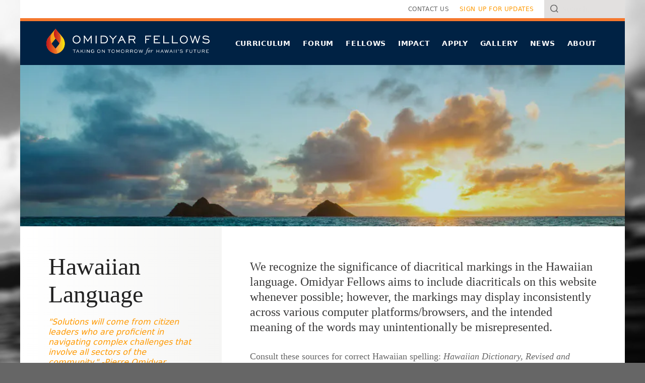

--- FILE ---
content_type: text/html; charset=UTF-8
request_url: https://omidyarfellows.org/hawaiian-language/
body_size: 44706
content:
<!DOCTYPE html><html><head><meta charSet="utf-8"/><meta http-equiv="x-ua-compatible" content="ie=edge"/><meta name="viewport" content="width=device-width, initial-scale=1, shrink-to-fit=no"/><meta name="generator" content="Gatsby 5.13.1"/><meta name="theme-color" content="#ffffff"/><meta name="description" content="&quot;Solutions will come from citizen leaders who are proficient in navigating complex challenges that involve all sectors of the community.&quot;
-Pierre Omidyar" data-gatsby-head="true"/><style data-href="/styles.8d54433807da88399349.css" data-identity="gatsby-global-css">:root{--reach-skip-nav:1}[data-reach-skip-nav-link]{clip:rect(0 0 0 0);border:0;height:1px;margin:-1px;overflow:hidden;padding:0;position:absolute;width:1px}[data-reach-skip-nav-link]:focus{clip:auto;background:#fff;height:auto;left:10px;padding:1rem;position:fixed;top:10px;width:auto;z-index:1}

/*! minireset.css v0.0.7 | MIT License | github.com/jgthms/minireset.css */blockquote,body,dd,dl,dt,fieldset,figure,h1,h2,h3,h4,h5,h6,hr,html,iframe,legend,li,ol,p,pre,textarea,ul{margin:0;padding:0}h1,h2,h3,h4,h5,h6{font-size:100%;font-weight:400}ul{list-style:none}button,input,select{margin:0}html{box-sizing:border-box}*,:after,:before{box-sizing:inherit}img,video{height:auto;max-width:100%}iframe{border:0}table{border-collapse:collapse;border-spacing:0}td,th{padding:0}.keen-slider{-webkit-touch-callout:none;-webkit-tap-highlight-color:transparent;display:flex;touch-action:pan-y;-webkit-user-select:none;user-select:none;-khtml-user-select:none}.keen-slider,.keen-slider__slide{overflow:hidden;position:relative}.keen-slider__slide{min-height:100%;width:100%}.keen-slider[data-keen-slider-v]{flex-wrap:wrap}.keen-slider[data-keen-slider-v] .keen-slider__slide{width:100%}.keen-slider[data-keen-slider-moves] *{pointer-events:none}*{transition-duration:.2s;transition-property:opacity;transition-timing-function:ease-out}html{-webkit-font-smoothing:antialiased;-moz-osx-font-smoothing:grayscale;overflow-x:hidden}body{background-attachment:fixed;background-color:#666;background-image:url(/static/texture-background-4dc03d1432d1a115a9b82fa9a5ecadcb.jpg);background-position:50%;background-repeat:no-repeat;background-size:cover}a{color:inherit;text-decoration:none}button,input,select{-webkit-tap-highlight-color:transparent;-webkit-appearance:none;background:#0000;border:0;border-radius:0;color:inherit;font-family:inherit;font-size:inherit;line-height:inherit;outline:none;padding:0;text-align:inherit}button{cursor:pointer}:root{--reach-tabs:1;--reach-dialog:1}[data-reach-dialog-overlay]{background:#00000080;bottom:0;left:0;overflow:auto;position:fixed;right:0;top:0}.keen-slider__slide{flex-shrink:0}[data-siamese-aspect-ratio]{position:relative}[data-siamese-aspect-ratio-inner]{bottom:0;display:flex;left:0;position:absolute;right:0;top:0}[data-siamese-bounded-view-inner]{height:100%;margin-left:auto;margin-right:auto;width:100%}[data-siamese-gatsby-image-container] .gatsby-image-outer-wrapper,[data-siamese-gatsby-image-container] .gatsby-image-wrapper{height:100%}.RqUDy{align-content:center}.SAii8{align-content:flex-start}.FUqEf{align-content:flex-end}._907cr{align-content:stretch}.kHqyB{align-content:baseline}.EaWCU{align-items:center}.kqbU2{align-items:flex-start}.hm4eq{align-items:flex-end}.YbSuw{align-items:stretch}.Uiv9x{align-items:baseline}._09SEW{align-self:center}.fO4Vb{align-self:flex-start}.cawiS{align-self:flex-end}.JGR8g{align-self:stretch}.XTKlF{align-self:baseline}._6c6X8{background-position-x:left}.kE7Na{background-position-x:center}.o3C6-{background-position-x:right}.VuGj7{background-position-y:top}.RDmTO{background-position-y:center}.uInV5{background-position-y:bottom}.LDFx7{background-repeat:repeat}.zDNJE{background-repeat:repeat-x}.J4F4n{background-repeat:repeat-y}.qqLoj{background-repeat:no-repeat}.Oydr0{background-size:cover}.-WoGT{background-size:contain}.LL8EC{border-radius:0}.lVio1{border-radius:50%}._9emiw{border-style:none}.-hGzH{border-style:solid}.vkYlR{border-style:dotted}.dIXWY{border-style:dashed}.f5S9-{border-width:0}.T8jrY{border-width:1px}._7SfJs{border-width:3px}.Fu23A{bottom:0}.lc8f7{bottom:auto}.SlUtZ{cursor:auto}.DYZ07{cursor:default}.DzbU7{cursor:pointer}.cyCZi{cursor:wait}.cr9r8{cursor:text}.GFvTd{cursor:move}.JsyCu{cursor:not-allowed}.w6cdp{cursor:grab}.DoeYZ{display:none}.Lt7Xt{display:inline}.nVD8f{display:block}.cYRXy{display:inline-block}.VzQcS{display:flex}.F2Aiq{display:inline-flex}.uVs3C{display:grid}._9HIuL{display:inline-grid}._8nn8j{display:list-item}.aG-GQ{flex:1 1 0px}.OoqIr{flex-basis:0px}._6dH8r{flex-basis:auto}.pB83W{flex-basis:100%}.fOeWt{flex-basis:8.333333333333332%}.IPVu-{flex-basis:16.666666666666664%}._3Zywg{flex-basis:25%}._2C-c8{flex-basis:33.33333333333333%}.NVtwr{flex-basis:41.66666666666667%}.I5pyl{flex-basis:50%}.LXwZD{flex-basis:58.333333333333336%}.BR31R{flex-basis:66.66666666666666%}.FsxP4{flex-basis:75%}.seiRi{flex-basis:83.33333333333334%}.usRVk{flex-basis:91.66666666666666%}.hmMze{flex-direction:row}._0usc2{flex-direction:row-reverse}.OrIC5{flex-direction:column}.-YitG{flex-direction:column-reverse}.KQlbV{flex-grow:0}.qsvz4{flex-grow:1}.S7klm{flex-shrink:0}.iDgG0{flex-shrink:1}.n1-Fb{flex-wrap:wrap}.W80Ek{flex-wrap:nowrap}.fXtYz{font-style:normal}.djn-y{font-style:italic}._2567R{font-weight:200}.Goh6j{font-weight:300}.Nqa90{font-weight:400}.YuVsw{font-weight:500}.mNhKS{font-weight:600}.lObSK{font-weight:700}.J5MMZ{font-weight:800}.pemfX{font-weight:900}.th-NH{grid-auto-flow:row}.WuN9e{grid-auto-flow:row dense}._35cH1{grid-auto-flow:column}.oO6X2{grid-auto-flow:column dense}.YXVYd{grid-column:auto}._0mh2p{grid-column:span 1/span 1}.T1Me9{grid-column:span 2/span 2}.zTsjq{grid-column:span 3/span 3}.tz8Na{grid-column:span 4/span 4}.KlHAd{grid-column:span 5/span 5}.Q1BXd{grid-column:span 6/span 6}.VuLd1{grid-column:span 7/span 7}.Hlgzg{grid-column:span 8/span 8}.m8U-T{grid-column:span 9/span 9}.Bcq7g{grid-column:span 10/span 10}.l7Brn{grid-column:span 11/span 11}.SOuUx{grid-column:span 12/span 12}._4Qg7R{grid-row:auto}.B35LW{grid-row:span 1/span 1}.cK9x-{grid-row:span 2/span 2}.zNitP{grid-row:span 3/span 3}.xtaRr{grid-row:span 4/span 4}.X8085{grid-row:span 5/span 5}.kAnmy{grid-row:span 6/span 6}.qGRfB{grid-template-columns:repeat(1,minmax(0,1fr))}.TmJSb{grid-template-columns:repeat(2,minmax(0,1fr))}.VxowH{grid-template-columns:repeat(3,minmax(0,1fr))}.-ATFg{grid-template-columns:repeat(4,minmax(0,1fr))}._1UbO5{grid-template-columns:repeat(5,minmax(0,1fr))}.xOani{grid-template-columns:repeat(6,minmax(0,1fr))}.Hvjg8{grid-template-columns:repeat(7,minmax(0,1fr))}.zTbw-{grid-template-columns:repeat(8,minmax(0,1fr))}.X828y{grid-template-columns:repeat(9,minmax(0,1fr))}.qyHU0{grid-template-columns:repeat(10,minmax(0,1fr))}.nQ57i{grid-template-columns:repeat(11,minmax(0,1fr))}.wUSbX{grid-template-columns:repeat(12,minmax(0,1fr))}.NeiNH{grid-template-columns:none}.VBjT7{grid-template-columns:1fr auto}._3MDKj{grid-template-columns:auto 1fr auto}.WedNQ{grid-template-rows:repeat(1,minmax(0,1fr))}.pqi5Y{grid-template-rows:repeat(2,minmax(0,1fr))}.du5rH{grid-template-rows:repeat(3,minmax(0,1fr))}.FMKde{grid-template-rows:repeat(4,minmax(0,1fr))}.utYw9{grid-template-rows:repeat(5,minmax(0,1fr))}._8a4Yl{grid-template-rows:repeat(6,minmax(0,1fr))}.zDsfB{grid-template-rows:none}._8M-yg{height:auto}.VuPRK{height:100%}.SapTZ{height:1px}.CdaQN{height:.125rem}._9f5ex{height:.375rem}.k3Aye{height:.5rem}.XaCQW{height:1rem}.ZPaRr{height:1.25rem}._9baPb{justify-content:center}.e1iat{justify-content:flex-start}.Nns5w{justify-content:flex-end}.en6In{justify-content:space-between}.W8Xs6{justify-items:center}.Qn0yk{justify-items:flex-start}.jRTsq{justify-items:flex-end}.GZihN{justify-self:center}.-ow65{justify-self:flex-start}.BLIe9{justify-self:flex-end}._2fee2{left:0}.EPcAs{left:auto}.HtS29{letter-spacing:normal}.O5Iu2{letter-spacing:0}.wIPiJ{letter-spacing:.025em}.gWWQV{letter-spacing:.05em}._7XVRY{letter-spacing:.1em}.lBfjT{letter-spacing:.2em}._5Qqq4{line-height:1}._86jyf{list-style:none}._29t65{list-style:disc}.X721f{list-style:decimal}.pysF9{margin:0}.TocNQ{margin:.25rem}.KPuxL{margin:.5rem}.X64Q6{margin:.75rem}._7C6LW{margin:1rem}._9ljUT{margin:1.25rem}.gLFAX{margin:1.5rem}.A8IpW{margin:1.75rem}.o3mzj{margin:2rem}.zBdoc{margin:2.25rem}.paNyK{margin:2.5rem}.fRglQ{margin:2.75rem}._4Kdo9{margin:3rem}.kVJR9{margin:3.25rem}.nucA6{margin:3.5rem}.nr3Fg{margin:3.75rem}.oNTQW{margin:4rem}.nkdiW{margin:4.25rem}.dETOn{margin:4.5rem}.d5cVp{margin:4.75rem}._3XuyT{margin:5rem}.uYk-S{margin:5.25rem}.jRLkA{margin:5.5rem}._4rFbX{margin:5.75rem}._7t7zd{margin:6rem}.w7kmK{margin:6.25rem}.ShGSt{margin:6.5rem}.wcaBq{margin:6.75rem}._5kA9p{margin:7rem}.gpaah{margin:7.25rem}.MTtL6{margin:7.5rem}.YIKMO{margin:auto}.fatUX{margin:-7.5rem}.bpB1Z{margin:-7.25rem}.wkH4A{margin:-7rem}.OOBOZ{margin:-6.75rem}.w6bHE{margin:-6.5rem}.MPHkb{margin:-6.25rem}._4uaaS{margin:-6rem}.ep-i7{margin:-5.75rem}.ZilxJ{margin:-5.5rem}.-EZT2{margin:-5.25rem}.TFv9U{margin:-5rem}.T5HGM{margin:-4.75rem}.G2dhd{margin:-4.5rem}.Z2QMw{margin:-4.25rem}.SLnh7{margin:-4rem}.IknrH{margin:-3.75rem}.pWC3r{margin:-3.5rem}._96SmO{margin:-3.25rem}.mURIw{margin:-3rem}.G9kMq{margin:-2.75rem}._57-e-{margin:-2.5rem}._0NXE6{margin:-2.25rem}.aEDuf{margin:-2rem}.nJrLA{margin:-1.75rem}.hxbTd{margin:-1.5rem}.Hpy2-{margin:-1.25rem}._4mCOw{margin:-1rem}._1ahMH{margin:-.875rem}._6T8JV{margin:-.75rem}.MP17u{margin:-.625rem}._8HBZo{margin:-.5rem}.LqcMq{margin:-.375rem}._1okmZ{margin:-.25rem}.PBuHl{margin:-.125rem}._0RvPb{margin:.125rem}.QMi4Y{margin:.375rem}.N10u8{margin:.625rem}.vflpB{margin:.875rem}.TiUAu{margin-top:0}.hHYGJ{margin-top:.25rem}.L9zNo{margin-top:.5rem}.F5znV{margin-top:.75rem}.kLmiz{margin-top:1rem}._950Aq{margin-top:1.25rem}.gRDsX{margin-top:1.5rem}.PNJrD{margin-top:1.75rem}.slIzo{margin-top:2rem}.U-U-C{margin-top:2.25rem}._74Kib{margin-top:2.5rem}.tdiZi{margin-top:2.75rem}._7bbnz{margin-top:3rem}._4koVo{margin-top:3.25rem}.Gzwiu{margin-top:3.5rem}.VVOfE{margin-top:3.75rem}.C26Eh{margin-top:4rem}.-IyFO{margin-top:4.25rem}._9l0sL{margin-top:4.5rem}._0DbFl{margin-top:4.75rem}.N2VMz{margin-top:5rem}.s5Crx{margin-top:5.25rem}.EAGib{margin-top:5.5rem}._0P3X7{margin-top:5.75rem}.D3Yw2{margin-top:6rem}.Ez-jD{margin-top:6.25rem}.d4Px6{margin-top:6.5rem}.sggDI{margin-top:6.75rem}._7k4V-{margin-top:7rem}.SVM5T{margin-top:7.25rem}.adXY6{margin-top:7.5rem}._1LhXc{margin-top:auto}.N2QJT{margin-top:-7.5rem}.fTT5M{margin-top:-7.25rem}._-2C1i{margin-top:-7rem}.wc6mk{margin-top:-6.75rem}.v8hTS{margin-top:-6.5rem}.R9XSb{margin-top:-6.25rem}.MBa6k{margin-top:-6rem}.LIaPl{margin-top:-5.75rem}.Gg4fK{margin-top:-5.5rem}.VUTGW{margin-top:-5.25rem}.gcY-A{margin-top:-5rem}.d6K7K{margin-top:-4.75rem}.qBc0s{margin-top:-4.5rem}.Sh8GI{margin-top:-4.25rem}.CFDI7{margin-top:-4rem}.Vkhg8{margin-top:-3.75rem}.s0fXi{margin-top:-3.5rem}.bIekN{margin-top:-3.25rem}.CRaFq{margin-top:-3rem}.onZsh{margin-top:-2.75rem}.Sim-r{margin-top:-2.5rem}.JPZXZ{margin-top:-2.25rem}.uDM6x{margin-top:-2rem}.wEuIR{margin-top:-1.75rem}.AsDP1{margin-top:-1.5rem}.srQxL{margin-top:-1.25rem}.MAn5I{margin-top:-1rem}.AVJuc{margin-top:-.875rem}.XzpGa{margin-top:-.75rem}.UR2-l{margin-top:-.625rem}._0wKmc{margin-top:-.5rem}.lX-nt{margin-top:-.375rem}.rTeuC{margin-top:-.25rem}.r2fM5{margin-top:-.125rem}.-scyL{margin-top:.125rem}.JziNw{margin-top:.375rem}.Qc-cZ{margin-top:.625rem}.V7ASj{margin-top:.875rem}.CbbbB{margin-right:0}.np2PG{margin-right:.25rem}.AetkX{margin-right:.5rem}.heOn6{margin-right:.75rem}.KHodp{margin-right:1rem}.a8bni{margin-right:1.25rem}.QfyU3{margin-right:1.5rem}.cqGny{margin-right:1.75rem}._702gI{margin-right:2rem}.K5IyN{margin-right:2.25rem}.bWGye{margin-right:2.5rem}.naZsN{margin-right:2.75rem}.GIQoD{margin-right:3rem}._8NLop{margin-right:3.25rem}.Tod3m{margin-right:3.5rem}.ZRBmj{margin-right:3.75rem}.QKzVp{margin-right:4rem}._6UgG-{margin-right:4.25rem}._4-JgI{margin-right:4.5rem}.Y7gjX{margin-right:4.75rem}.-I0k6{margin-right:5rem}.qAkbl{margin-right:5.25rem}.NKSlK{margin-right:5.5rem}.Ahm0L{margin-right:5.75rem}.eLn0Q{margin-right:6rem}.CN0Ri{margin-right:6.25rem}.WK2Pr{margin-right:6.5rem}.o-hvq{margin-right:6.75rem}.WufRi{margin-right:7rem}.IGhKK{margin-right:7.25rem}.PmSVI{margin-right:7.5rem}.J-qlA{margin-right:auto}._2oEGe{margin-right:-7.5rem}.Ys2f0{margin-right:-7.25rem}.h-ey5{margin-right:-7rem}.KMCbe{margin-right:-6.75rem}.-EKl4{margin-right:-6.5rem}.YeUCJ{margin-right:-6.25rem}.fsdq9{margin-right:-6rem}.EiWTC{margin-right:-5.75rem}.o7173{margin-right:-5.5rem}.qRess{margin-right:-5.25rem}.SkIqz{margin-right:-5rem}.JMF7k{margin-right:-4.75rem}.g2-zD{margin-right:-4.5rem}.luv-c{margin-right:-4.25rem}.th-kj{margin-right:-4rem}.C66zg{margin-right:-3.75rem}.ktqDM{margin-right:-3.5rem}.FropT{margin-right:-3.25rem}._5g-Yu{margin-right:-3rem}.PtSWC{margin-right:-2.75rem}.iXU1v{margin-right:-2.5rem}._9REMA{margin-right:-2.25rem}._2E1lW{margin-right:-2rem}._3VHOX{margin-right:-1.75rem}.otvly{margin-right:-1.5rem}.GAfnu{margin-right:-1.25rem}.lekGJ{margin-right:-1rem}.zet9-{margin-right:-.875rem}.lqAzg{margin-right:-.75rem}.vJNut{margin-right:-.625rem}._-0lOc{margin-right:-.5rem}.tTr39{margin-right:-.375rem}.VW1MH{margin-right:-.25rem}.yerp7{margin-right:-.125rem}.QN0-8{margin-right:.125rem}.yuS0p{margin-right:.375rem}.sHhkU{margin-right:.625rem}.XJZgX{margin-right:.875rem}._2Y0TL{margin-bottom:0}._1UjPP{margin-bottom:.25rem}.ukOvd{margin-bottom:.5rem}.fbeVP{margin-bottom:.75rem}.fNloa{margin-bottom:1rem}.B4VbR{margin-bottom:1.25rem}.rKW8-{margin-bottom:1.5rem}.XCx48{margin-bottom:1.75rem}.rdD4-{margin-bottom:2rem}.OGVj-{margin-bottom:2.25rem}.EdJ8P{margin-bottom:2.5rem}.AxZwK{margin-bottom:2.75rem}.YKreN{margin-bottom:3rem}.QOsMb{margin-bottom:3.25rem}.KQL2t{margin-bottom:3.5rem}._0XwZ4{margin-bottom:3.75rem}.UvF4w{margin-bottom:4rem}.MIp0x{margin-bottom:4.25rem}.BKQFQ{margin-bottom:4.5rem}.Cq0Dh{margin-bottom:4.75rem}.OC9Ds{margin-bottom:5rem}.Lnfi5{margin-bottom:5.25rem}.xZAK2{margin-bottom:5.5rem}.ggsW9{margin-bottom:5.75rem}._2-TrX{margin-bottom:6rem}.hP-Gp{margin-bottom:6.25rem}._9n0s4{margin-bottom:6.5rem}.vz7H-{margin-bottom:6.75rem}.CQLre{margin-bottom:7rem}.Xt6dm{margin-bottom:7.25rem}._2gMiF{margin-bottom:7.5rem}.IgeZ9{margin-bottom:auto}.nOpVR{margin-bottom:-7.5rem}.Mx0W4{margin-bottom:-7.25rem}.KjPHt{margin-bottom:-7rem}.Pu9K8{margin-bottom:-6.75rem}.ZygVw{margin-bottom:-6.5rem}.OshaV{margin-bottom:-6.25rem}.jfb-m{margin-bottom:-6rem}.OzSVZ{margin-bottom:-5.75rem}.Khoai{margin-bottom:-5.5rem}._9t8uU{margin-bottom:-5.25rem}.jOoyD{margin-bottom:-5rem}.Ras9K{margin-bottom:-4.75rem}.UImxJ{margin-bottom:-4.5rem}.C0WGh{margin-bottom:-4.25rem}.lUQmF{margin-bottom:-4rem}._7ZtCk{margin-bottom:-3.75rem}.eD8gy{margin-bottom:-3.5rem}.fi6Vm{margin-bottom:-3.25rem}.vElEj{margin-bottom:-3rem}._58AZK{margin-bottom:-2.75rem}.MdCWa{margin-bottom:-2.5rem}.mzCia{margin-bottom:-2.25rem}.PJg7d{margin-bottom:-2rem}.FtR-i{margin-bottom:-1.75rem}.J2i9E{margin-bottom:-1.5rem}.dcC7k{margin-bottom:-1.25rem}._3VQLD{margin-bottom:-1rem}._0OKJn{margin-bottom:-.875rem}.fyQZR{margin-bottom:-.75rem}._4oKs8{margin-bottom:-.625rem}._1TB09{margin-bottom:-.5rem}.yUti1{margin-bottom:-.375rem}.BRYQl{margin-bottom:-.25rem}.D3woZ{margin-bottom:-.125rem}.xHQHE{margin-bottom:.125rem}.e6W8i{margin-bottom:.375rem}.oP-We{margin-bottom:.625rem}.EP1wS{margin-bottom:.875rem}.WRoOr{margin-left:0}.LRYtG{margin-left:.25rem}.sDJ-s{margin-left:.5rem}.Q7Yrz{margin-left:.75rem}._6cdsN{margin-left:1rem}.ZlAAU{margin-left:1.25rem}.DuCgH{margin-left:1.5rem}.w1u3m{margin-left:1.75rem}.NDupt{margin-left:2rem}.rzFGv{margin-left:2.25rem}.T9iyF{margin-left:2.5rem}.Ny9M8{margin-left:2.75rem}.l46aD{margin-left:3rem}.yRDka{margin-left:3.25rem}.Rm-rO{margin-left:3.5rem}.Ue8kE{margin-left:3.75rem}._33mlH{margin-left:4rem}.HKc4J{margin-left:4.25rem}._7qXV2{margin-left:4.5rem}.xYwVt{margin-left:4.75rem}.bmDj5{margin-left:5rem}.WZ4F5{margin-left:5.25rem}._6aqVQ{margin-left:5.5rem}.PmA56{margin-left:5.75rem}.uaWQO{margin-left:6rem}.om9fk{margin-left:6.25rem}.b48o0{margin-left:6.5rem}.gRrEz{margin-left:6.75rem}.Vj-1z{margin-left:7rem}.UDKmZ{margin-left:7.25rem}.rl2fi{margin-left:7.5rem}.SLlp2{margin-left:auto}.rRTRz{margin-left:-7.5rem}.bEUrm{margin-left:-7.25rem}._073Pe{margin-left:-7rem}.wq514{margin-left:-6.75rem}.Yxnbp{margin-left:-6.5rem}.-zx5C{margin-left:-6.25rem}.zovR1{margin-left:-6rem}.FCA1n{margin-left:-5.75rem}.nfzPP{margin-left:-5.5rem}.axm44{margin-left:-5.25rem}._3BUCO{margin-left:-5rem}.HLsVL{margin-left:-4.75rem}.RX1MD{margin-left:-4.5rem}.FYjNi{margin-left:-4.25rem}.Gu-9p{margin-left:-4rem}._-1W1y{margin-left:-3.75rem}._1HO2d{margin-left:-3.5rem}.N0T-O{margin-left:-3.25rem}.mvvjI{margin-left:-3rem}.QJ8ne{margin-left:-2.75rem}.D7zmF{margin-left:-2.5rem}.eqscG{margin-left:-2.25rem}.-Snyq{margin-left:-2rem}.Yx79m{margin-left:-1.75rem}.RtOEi{margin-left:-1.5rem}.wpWpZ{margin-left:-1.25rem}.CxMMp{margin-left:-1rem}.e0X2j{margin-left:-.875rem}.rpql-{margin-left:-.75rem}.F8Qo9{margin-left:-.625rem}.Sr13n{margin-left:-.5rem}.H0NCD{margin-left:-.375rem}.GarPs{margin-left:-.25rem}.X27bY{margin-left:-.125rem}.gMR1w{margin-left:.125rem}.D9Fju{margin-left:.375rem}.QQ0TU{margin-left:.625rem}.I0DCi{margin-left:.875rem}.X4dRa{opacity:0}.ZUvVD{opacity:.25}.OWtz-{opacity:.5}.kR1-9{opacity:.75}.BVfPN{opacity:1}.gwwsq{outline:none}.LtP-z{overflow:auto}.RRKOP{overflow:hidden}.Mtq5G{overflow:scroll}.p33j3{overflow-x:auto}.tyH2O{overflow-x:hidden}.Xg0Ur{overflow-x:scroll}.Lezuw{overflow-y:auto}.CUa54{overflow-y:hidden}.qCtKT{overflow-y:scroll}.IOPxu{pointer-events:none}.m6HIY{pointer-events:auto}.nvGb4{position:static}.lIv2q{position:relative}.Pdwlm{position:absolute}.-t6dO{position:fixed}.nedHB{position:sticky}.Ey2O1{right:0}.ArxRZ{right:auto}.wcCsT{text-align:left}.-CREc{text-align:center}.EU1CG{text-align:right}.Y--zY{text-transform:none}.EbrDT{text-transform:uppercase}.obZVM{text-transform:lowercase}.GdZBH{text-transform:capitalize}._8aCSV{top:0}.W8RLU{top:2.5rem}._5MD62{top:3.25rem}._7P-zA{top:4rem}.RhzGP{top:auto}.LpUpx{top:100%}.aWccG{transition-timing-function:linear}.NFUVq{transition-timing-function:cubic-bezier(.4,0,1,1)}.umZsv{transition-timing-function:cubic-bezier(0,0,.2,1)}.Ln7Wr{transition-timing-function:cubic-bezier(.4,0,.2,1)}.Qonx8{-webkit-user-select:none;user-select:none}.etvWc{white-space:normal}.dVyD-,.s5FSx{white-space:nowrap}.PWKN-{width:auto}.Jjo6X{width:100%}._5p3gJ{width:1px}.gW9tI{width:8.333333333333332%}.xYOHz{width:16.666666666666664%}.vqoI3{width:25%}.rgufq{width:33.33333333333333%}._9XsxX{width:41.66666666666667%}.jhunL{width:50%}._1Vegt{width:58.333333333333336%}.urnhQ{width:66.66666666666666%}._9HHJ7{width:75%}.CN0lb{width:83.33333333333334%}.NDtIO{width:91.66666666666666%}.a0Rx7{width:.5rem}.N5vwO{width:.75rem}.NR1Hh{width:1rem}._3gM9u{width:1.25rem}.Uo2it{width:1.5rem}.ygnQy{width:1.75rem}.k9dKx{width:2rem}.NI20H{width:10rem}.oAVPP{z-index:0}._2V6ex{z-index:1}.xRoX5{z-index:2}.r0FMm{z-index:3}.dGmoI{z-index:4}.M-kq-{z-index:5}.I46pu{z-index:auto}.JvQOl{z-index:-1}.tyjuD{padding:0}.I9cgy{padding:.25rem}.YiVKm{padding:.5rem}.aAXji{padding:.75rem}.SzjlS{padding:1rem}.cUVK-{padding:1.25rem}.MaPDB{padding:1.5rem}.Gos7e{padding:1.75rem}.M7qo9{padding:2rem}.zw7Qc{padding:2.25rem}.qA-Rs{padding:2.5rem}.N-fbn{padding:2.75rem}.yQ0yA{padding:3rem}.MGZBH{padding:3.25rem}._4bpHX{padding:3.5rem}.X4HB0{padding:3.75rem}.mwCHt{padding:4rem}._-8nyq{padding:4.25rem}.UH6z3{padding:4.5rem}.IsrzJ{padding:4.75rem}.BI6aE{padding:5rem}._9J-xa{padding:5.25rem}.MpkgE{padding:5.5rem}.oU5kc{padding:5.75rem}.SwlJE{padding:6rem}.nvGD6{padding:6.25rem}.MLNPn{padding:6.5rem}.FMWsj{padding:6.75rem}.-fh1w{padding:7rem}.RhZiG{padding:7.25rem}.I0Re8{padding:7.5rem}.C-jkA{padding:-7.5rem}.ZjZxG{padding:-7.25rem}.zrcYr{padding:-7rem}.roY7Q{padding:-6.75rem}.M-tSb{padding:-6.5rem}.ym8Oi{padding:-6.25rem}._1ZdQX{padding:-6rem}.IxYhw{padding:-5.75rem}.KhNzI{padding:-5.5rem}.U-G6C{padding:-5.25rem}.USBJw{padding:-5rem}.sLILW{padding:-4.75rem}.N9l5D{padding:-4.5rem}.lZKR8{padding:-4.25rem}.LqvXj{padding:-4rem}._0CZI7{padding:-3.75rem}._6Ne8p{padding:-3.5rem}.wYUvD{padding:-3.25rem}._1DP6b{padding:-3rem}.xu6Pq{padding:-2.75rem}.silfF{padding:-2.5rem}.yC3P3{padding:-2.25rem}.lULi6{padding:-2rem}.H4Ptu{padding:-1.75rem}.SkUQa{padding:-1.5rem}.t-jHw{padding:-1.25rem}.Mqe4d{padding:-1rem}._3yqfS{padding:-.875rem}.uPwqA{padding:-.75rem}.C7arJ{padding:-.625rem}.Qabe7{padding:-.5rem}.ytpch{padding:-.375rem}.ehhPl{padding:-.25rem}.dU0Cv{padding:-.125rem}.T41Qw{padding:.125rem}.yln81{padding:.375rem}.U5JaA{padding:.625rem}.-IdG7{padding:.875rem}.it2kI{padding-top:0}.u5-vx{padding-top:.25rem}.XXgV0{padding-top:.5rem}.D9thW{padding-top:.75rem}._3hkan{padding-top:1rem}._6XMZx{padding-top:1.25rem}.An116{padding-top:1.5rem}.AFta8{padding-top:1.75rem}.Br6VL{padding-top:2rem}.eoXBH{padding-top:2.25rem}.N2d0d{padding-top:2.5rem}._5s4-y{padding-top:2.75rem}.r7Q9f{padding-top:3rem}.DVqyR{padding-top:3.25rem}.VQOOQ{padding-top:3.5rem}.F9-Uj{padding-top:3.75rem}.R-ER6{padding-top:4rem}.JHmG5{padding-top:4.25rem}._1r0c6{padding-top:4.5rem}.ZncyB{padding-top:4.75rem}.yalIj{padding-top:5rem}.vFJdQ{padding-top:5.25rem}._84-vF{padding-top:5.5rem}.NXOlZ{padding-top:5.75rem}._2cC7y{padding-top:6rem}.N6hfY{padding-top:6.25rem}.oYmQs{padding-top:6.5rem}.ojjTG{padding-top:6.75rem}.h8vAa{padding-top:7rem}.kGd1i{padding-top:7.25rem}.clVUr{padding-top:7.5rem}.MuPyx{padding-top:-7.5rem}.WionC{padding-top:-7.25rem}.OSPCb{padding-top:-7rem}.-ObMS{padding-top:-6.75rem}.R-0nS{padding-top:-6.5rem}.uyKFM{padding-top:-6.25rem}.ysu1h{padding-top:-6rem}.osQPE{padding-top:-5.75rem}.GLJ-f{padding-top:-5.5rem}._6p6KO{padding-top:-5.25rem}.MkBpF{padding-top:-5rem}._4KLfb{padding-top:-4.75rem}.HIZVf{padding-top:-4.5rem}.hCxM3{padding-top:-4.25rem}.VD5i8{padding-top:-4rem}._0IwIK{padding-top:-3.75rem}.oXymc{padding-top:-3.5rem}.NlEKC{padding-top:-3.25rem}.nGKVn{padding-top:-3rem}.wp861{padding-top:-2.75rem}.tM14E{padding-top:-2.5rem}.P9jx7{padding-top:-2.25rem}.kUCSp{padding-top:-2rem}.bjoQx{padding-top:-1.75rem}.yVVlg{padding-top:-1.5rem}.UYNLQ{padding-top:-1.25rem}.FKGhb{padding-top:-1rem}.-aB-E{padding-top:-.875rem}.rG2I-{padding-top:-.75rem}.AYoLn{padding-top:-.625rem}.ll2tG{padding-top:-.5rem}.eongy{padding-top:-.375rem}._521SU{padding-top:-.25rem}._4FK2c{padding-top:-.125rem}.lw8-j{padding-top:.125rem}.JOLla{padding-top:.375rem}._0GB1D{padding-top:.625rem}._2aZaL{padding-top:.875rem}.I7Izn{padding-bottom:0}.Zviti{padding-bottom:.25rem}.jzZwb{padding-bottom:.5rem}.XbW9b{padding-bottom:.75rem}._4ctg6{padding-bottom:1rem}.Tufs4{padding-bottom:1.25rem}._9FPPk{padding-bottom:1.5rem}.Gu3eo{padding-bottom:1.75rem}.iBju9{padding-bottom:2rem}.l3yA9{padding-bottom:2.25rem}._8l6L6{padding-bottom:2.5rem}.FjZWI{padding-bottom:2.75rem}.uVQ9n{padding-bottom:3rem}._3NXTp{padding-bottom:3.25rem}.H0f23{padding-bottom:3.5rem}.BuuDk{padding-bottom:3.75rem}.V7xhJ{padding-bottom:4rem}.GFCnr{padding-bottom:4.25rem}.cHxR0{padding-bottom:4.5rem}.r98wR{padding-bottom:4.75rem}.mSRpA{padding-bottom:5rem}.JzDxB{padding-bottom:5.25rem}.NFla9{padding-bottom:5.5rem}.OgA-q{padding-bottom:5.75rem}.DMoWJ{padding-bottom:6rem}.qXMD5{padding-bottom:6.25rem}._97WGv{padding-bottom:6.5rem}.PNJwA{padding-bottom:6.75rem}.PD1ko{padding-bottom:7rem}.gMjZg{padding-bottom:7.25rem}.r8q4i{padding-bottom:7.5rem}.bTWlr{padding-bottom:-7.5rem}._7WjMT{padding-bottom:-7.25rem}.cyeFX{padding-bottom:-7rem}._8kcUw{padding-bottom:-6.75rem}.myvaw{padding-bottom:-6.5rem}.yivUK{padding-bottom:-6.25rem}.RSi98{padding-bottom:-6rem}.fmwOt{padding-bottom:-5.75rem}.Ze3EC{padding-bottom:-5.5rem}._73LKF{padding-bottom:-5.25rem}.MfDOb{padding-bottom:-5rem}.HJKSO{padding-bottom:-4.75rem}._3nlud{padding-bottom:-4.5rem}.DFDLb{padding-bottom:-4.25rem}.wLfZ-{padding-bottom:-4rem}.bUxSC{padding-bottom:-3.75rem}.my0Wl{padding-bottom:-3.5rem}.DOjRg{padding-bottom:-3.25rem}.okfa3{padding-bottom:-3rem}.BqfbE{padding-bottom:-2.75rem}._7WXho{padding-bottom:-2.5rem}.UGunR{padding-bottom:-2.25rem}._0DFUR{padding-bottom:-2rem}.gnPlK{padding-bottom:-1.75rem}.jrkW3{padding-bottom:-1.5rem}.Gcf5k{padding-bottom:-1.25rem}.NUE8z{padding-bottom:-1rem}.IWV0r{padding-bottom:-.875rem}.xbroG{padding-bottom:-.75rem}.YgmTc{padding-bottom:-.625rem}.NgxxG{padding-bottom:-.5rem}.lFaXr{padding-bottom:-.375rem}.MofKa{padding-bottom:-.25rem}.RtfNN{padding-bottom:-.125rem}.Iu-4L{padding-bottom:.125rem}._14rIg{padding-bottom:.375rem}.cIGwB{padding-bottom:.625rem}.EBWEN{padding-bottom:.875rem}.DnUrq{padding-left:0}.PuKDo{padding-left:.25rem}.jZyRu{padding-left:.5rem}.tQ4KO{padding-left:.75rem}.TxRqL{padding-left:1rem}.D1Pub{padding-left:1.25rem}.wC54-{padding-left:1.5rem}.OBUa-{padding-left:1.75rem}.Vs1aO{padding-left:2rem}.JAMcm{padding-left:2.25rem}.-STch{padding-left:2.5rem}.T-W32{padding-left:2.75rem}.q2Kku{padding-left:3rem}.SbmOZ{padding-left:3.25rem}.FGY9X{padding-left:3.5rem}.O2pmh{padding-left:3.75rem}.SfQdn{padding-left:4rem}.j57xn{padding-left:4.25rem}.ndcBM{padding-left:4.5rem}.i282-{padding-left:4.75rem}.MXSsT{padding-left:5rem}.TqeLX{padding-left:5.25rem}._38olg{padding-left:5.5rem}.w5QJO{padding-left:5.75rem}._4MfRR{padding-left:6rem}.VP5hp{padding-left:6.25rem}.P4TJi{padding-left:6.5rem}.DdPKp{padding-left:6.75rem}.QF5DH{padding-left:7rem}.TnXeB{padding-left:7.25rem}.RsWHA{padding-left:7.5rem}.jtB7-{padding-left:-7.5rem}.m2b51{padding-left:-7.25rem}._-9AsI{padding-left:-7rem}.Q9XP8{padding-left:-6.75rem}.ECNAf{padding-left:-6.5rem}._9B-U6{padding-left:-6.25rem}.B9pmR{padding-left:-6rem}.nTMlo{padding-left:-5.75rem}.cKCA1{padding-left:-5.5rem}.J1Zw-{padding-left:-5.25rem}._8CEKv{padding-left:-5rem}.Pv01c{padding-left:-4.75rem}._8QI0N{padding-left:-4.5rem}.U785b{padding-left:-4.25rem}.dX85z{padding-left:-4rem}.TaIz7{padding-left:-3.75rem}.SXtTF{padding-left:-3.5rem}._6FBWj{padding-left:-3.25rem}._8WvwX{padding-left:-3rem}.ZM612{padding-left:-2.75rem}.EOLTt{padding-left:-2.5rem}._9NVdS{padding-left:-2.25rem}.XsdnE{padding-left:-2rem}.SCyq5{padding-left:-1.75rem}.qp1kv{padding-left:-1.5rem}.gz7Ga{padding-left:-1.25rem}.Kr2AC{padding-left:-1rem}.ou2Mz{padding-left:-.875rem}.xteoI{padding-left:-.75rem}.WYfAY{padding-left:-.625rem}.V3bzA{padding-left:-.5rem}.vcBpb{padding-left:-.375rem}.lrj39{padding-left:-.25rem}._27AZt{padding-left:-.125rem}.XN0ZP{padding-left:.125rem}.tWE3V{padding-left:.375rem}.NbUDB{padding-left:.625rem}.qGoE9{padding-left:.875rem}.nTaQT{padding-right:0}._8AkjY{padding-right:.25rem}.c72mk{padding-right:.5rem}.WK4rA{padding-right:.75rem}.kfY4J{padding-right:1rem}.NS17Z{padding-right:1.25rem}.Yg1CL{padding-right:1.5rem}.Mn98w{padding-right:1.75rem}.rYTKq{padding-right:2rem}.sHhMU{padding-right:2.25rem}._2sheu{padding-right:2.5rem}.AUyYS{padding-right:2.75rem}.yt8hT{padding-right:3rem}.U0WVA{padding-right:3.25rem}.s0k35{padding-right:3.5rem}.KoCzw{padding-right:3.75rem}.CIHOg{padding-right:4rem}.oAMAI{padding-right:4.25rem}.q0D0M{padding-right:4.5rem}.vYeHA{padding-right:4.75rem}.mglZq{padding-right:5rem}.GwnS-{padding-right:5.25rem}._9cTg4{padding-right:5.5rem}.HrPoL{padding-right:5.75rem}.nXADg{padding-right:6rem}._2ZbuD{padding-right:6.25rem}.COn00{padding-right:6.5rem}.IcaQo{padding-right:6.75rem}.VXt6w{padding-right:7rem}.aFHHk{padding-right:7.25rem}.I5gvQ{padding-right:7.5rem}.jqTgc{padding-right:-7.5rem}.jrXLw{padding-right:-7.25rem}.ymKZG{padding-right:-7rem}.eV9Pv{padding-right:-6.75rem}._8phFE{padding-right:-6.5rem}.HArLL{padding-right:-6.25rem}.OXox1{padding-right:-6rem}.cXseT{padding-right:-5.75rem}.Qb6Ys{padding-right:-5.5rem}.CiHmX{padding-right:-5.25rem}.AVnTk{padding-right:-5rem}.QqNdl{padding-right:-4.75rem}.lkg1t{padding-right:-4.5rem}.jYsQe{padding-right:-4.25rem}.A38Cl{padding-right:-4rem}.-xjdV{padding-right:-3.75rem}.aWy2y{padding-right:-3.5rem}.eHvcX{padding-right:-3.25rem}.hUsPP{padding-right:-3rem}.Dtd4h{padding-right:-2.75rem}.Ai-Yj{padding-right:-2.5rem}.t80QW{padding-right:-2.25rem}.Wlxag{padding-right:-2rem}.s1qB8{padding-right:-1.75rem}.tQ5O-{padding-right:-1.5rem}.zspQS{padding-right:-1.25rem}.mj-PQ{padding-right:-1rem}.onR3o{padding-right:-.875rem}._2pWuh{padding-right:-.75rem}.qNSCe{padding-right:-.625rem}.Fuv3E{padding-right:-.5rem}.Tv9Wc{padding-right:-.375rem}.Ah2hH{padding-right:-.25rem}.V22V3{padding-right:-.125rem}.u0MaZ{padding-right:.125rem}._2xeLu{padding-right:.375rem}.Oh0mv{padding-right:.625rem}.uwuvZ{padding-right:.875rem}._0dohB{gap:0}.Q9FyM{gap:.25rem}.RhSdS{gap:.5rem}.My6fF{gap:.75rem}.qHq44{gap:1rem}.H3gVt{gap:1.25rem}.ngBUy{gap:1.5rem}.qvHrn{gap:1.75rem}.jWF3q{gap:2rem}.ZZyZb{gap:2.25rem}._2HK6-{gap:2.5rem}.wJyPM{gap:2.75rem}.vux7Z{gap:3rem}._5brru{gap:3.25rem}.GMh-7{gap:3.5rem}.qsYqs{gap:3.75rem}.po0Ka{gap:4rem}.tQv2g{gap:4.25rem}.Sx6-G{gap:4.5rem}._6-7ct{gap:4.75rem}.jrt4Z{gap:5rem}.zQSw7{gap:5.25rem}.uUR22{gap:5.5rem}.sSim1{gap:5.75rem}.t5Oop{gap:6rem}.L1Qcj{gap:6.25rem}._966in{gap:6.5rem}._907vR{gap:6.75rem}.hFngI{gap:7rem}.C7Rln{gap:7.25rem}.JYsJH{gap:7.5rem}.LFeSN{gap:-7.5rem}.JLxfs{gap:-7.25rem}.xwjO6{gap:-7rem}.SjRXb{gap:-6.75rem}.EKyRW{gap:-6.5rem}.Vrn61{gap:-6.25rem}._2cBAH{gap:-6rem}.M6Auy{gap:-5.75rem}.G0WnW{gap:-5.5rem}.SG40D{gap:-5.25rem}.N7sdE{gap:-5rem}.z2OHj{gap:-4.75rem}.n4hZp{gap:-4.5rem}._30NkI{gap:-4.25rem}.VgRYo{gap:-4rem}.sbWTQ{gap:-3.75rem}.-TglV{gap:-3.5rem}.-o5vb{gap:-3.25rem}.pFPs-{gap:-3rem}.ccsYd{gap:-2.75rem}._4G8Um{gap:-2.5rem}.vHzBn{gap:-2.25rem}.ohlsN{gap:-2rem}._1PwXF{gap:-1.75rem}.tRntL{gap:-1.5rem}.Hs-m3{gap:-1.25rem}.Ab7Jn{gap:-1rem}.qv89S{gap:-.875rem}.UklMJ{gap:-.75rem}.sW-m5{gap:-.625rem}.GxSRb{gap:-.5rem}.a6pFr{gap:-.375rem}.CEtD6{gap:-.25rem}.ypyqL{gap:-.125rem}.aIE3G{gap:.125rem}.Hdp3-{gap:.375rem}._7JA8M{gap:.625rem}.gnE-8{gap:.875rem}.Sn4Pb{color:#fff}.w6-tX{color:#000}.aBZwl{color:#222}.G4-D8{color:#393838}.ewqeD{color:#666}._8GgzL{color:#ccc}.HdNow{color:#e2e0df}.l7qJk{color:#f5f5f4}.T7tKH{color:#024}.u-VJ1{color:#f5782e}.ZMGxO{color:#f90}.shz-A{color:#f5f0e8}.MZ6C3{color:#466260}.YuQwT{color:#c9e8e5}.HTNpT{color:#e2f3f6}.Ahxhy{color:#0000}.GiWAY{color:currentColor}.VXetU{background-color:#fff}.PPMsL{background-color:#000}.oUUok{background-color:#222}.xzP-v{background-color:#393838}.K6Ws4{background-color:#666}.fH38w{background-color:#ccc}.nIiEG{background-color:#e2e0df}.yPxEs{background-color:#f5f5f4}._6sfFI{background-color:#024}.ncZFa{background-color:#f5782e}.cdqCO{background-color:#f90}.nz87B{background-color:#f5f0e8}.ho0f3{background-color:#466260}.QXlAE{background-color:#c9e8e5}.pJ2fl{background-color:#e2f3f6}._2oLZY{background-color:initial}._2vZiP{background-color:currentColor}._5z0ey{border-color:#fff}.RVsHs{border-color:#000}._--Gl2{border-color:#222}.tl9T-{border-color:#393838}.dS2kO{border-color:#666}.szySa{border-color:#ccc}.ARlDL{border-color:#e2e0df}.hsV57{border-color:#f5f5f4}.VO4ss{border-color:#024}.yKwVT{border-color:#f5782e}.kkPEc{border-color:#f90}.tP-sr{border-color:#f5f0e8}.mlIfB{border-color:#466260}.qDfc6{border-color:#c9e8e5}.QdtUr{border-color:#e2f3f6}.i1zCq{border-color:#0000}._--p8H{border-color:currentColor}.r7sTD{font-family:proxima-nova,system-ui,sans-serif}.v6fum{font-family:"PT Serif",Georgia,serif}.T6vcZ{object-fit:contain}.KrPzV{font-size:.875rem}.pVAZ-{font-size:1rem}.WHrs-{font-size:1.125rem}.UvmgQ{max-width:none}._6p1Iu{max-width:48rem}.erKb-{max-width:64rem}.Tfjsj{max-width:75rem}.T78R-{max-width:7rem}.pw-3n{max-width:15rem}.ZNZY-{max-width:20rem}.JXgJM{max-width:30rem}.fv-y-{max-width:30ch}.-nYK-{max-width:70ch}.DLQ-Q{min-width:14rem}.v61G1{min-height:7rem}.Gr5kb{min-height:10rem}.o6xs3{min-height:18rem}.AweeP{transition-duration:.3s}.RhBcV{transition-duration:.2s}.IleuU{transition-duration:.1s}.iaBOy{transition-property:background-color}.J7lju{transition-property:color}.LgGaS{transition-property:opacity}._-3c-H{transition-property:transform}.dCg88{transition-property:color,border-color}.Hv3Pl{border-top-width:1px}._86wqe{border-top-width:2px}._2bsW6{border-top-width:3px}.yhclc{border-bottom-width:1px}.cz5o2{border-bottom-width:2px}.tqIaQ{border-bottom-width:3px}.OIIFR{vertical-align:top}.TrqUU{row-gap:1rem}.SIzxW{row-gap:2rem}.QJPo6{row-gap:3rem}.mcqTc{row-gap:5rem}.PJFlQ{text-decoration:none}.RG-38{text-decoration:underline}.kCAku{grid-column-start:1}._4RxsP{grid-column-start:2}.xgdJW{grid-column-start:3}.-Z2x9{grid-column-start:4}.CfmID{grid-column-start:5}.jZrRJ{grid-column-end:1}.L4Qp2{grid-column-end:2}.ApuyE{grid-column-end:3}.GMa4J{grid-column-end:4}.M-N4J{grid-column-end:5}.TF64o{grid-column-end:-1}.Hmw5X:hover{background-color:#fff}._7DPfy:hover{background-color:#000}.X98js:hover{background-color:#222}.RPZRx:hover{background-color:#393838}._8eR1W:hover{background-color:#666}.thvGq:hover{background-color:#ccc}.dbMRp:hover{background-color:#e2e0df}.We9Ap:hover{background-color:#f5f5f4}._5WGHw:hover{background-color:#024}.GYLUv:hover{background-color:#f5782e}.fek-J:hover{background-color:#f90}.N7d-4:hover{background-color:#f5f0e8}.MnM4b:hover{background-color:#466260}.CA5EJ:hover{background-color:#c9e8e5}.BEOrY:hover{background-color:#e2f3f6}.IrhPF:hover{background-color:initial}.y6Uzb:hover{background-color:currentColor}.iQ8nY:hover{color:#fff}.Voet-:hover{color:#000}.L0KsF:hover{color:#222}.jH6Gd:hover{color:#393838}.ou4P2:hover{color:#666}.Qul2M:hover{color:#ccc}.inhdT:hover{color:#e2e0df}.U-Owz:hover{color:#f5f5f4}.Rq8Ha:hover{color:#024}.wEi6a:hover{color:#f5782e}.CmAbZ:hover{color:#f90}._2Eswi:hover{color:#f5f0e8}.EQhNK:hover{color:#466260}.lbHyK:hover{color:#c9e8e5}.g-WqV:hover{color:#e2f3f6}.GSTbz:hover{color:#0000}.vugK9:hover{color:currentColor}.OwQGk:hover{opacity:0}._6F9bw:hover{opacity:.25}.yedNr:hover{opacity:.5}.Iwhuh:hover{opacity:.75}._0QxVH:hover{opacity:1}.q-kSp:focus{background-color:#fff}.-oJk5:focus{background-color:#000}.LOZjg:focus{background-color:#222}.otMOD:focus{background-color:#393838}.PrSPB:focus{background-color:#666}._8B-vS:focus{background-color:#ccc}.hggJe:focus{background-color:#e2e0df}.sluvz:focus{background-color:#f5f5f4}._5LDx5:focus{background-color:#024}._98EaZ:focus{background-color:#f5782e}.adS52:focus{background-color:#f90}.sRkHl:focus{background-color:#f5f0e8}.F7H0s:focus{background-color:#466260}.PeZJ7:focus{background-color:#c9e8e5}.bU6Sw:focus{background-color:#e2f3f6}.CyaJs:focus{background-color:initial}.Yo4Ox:focus{background-color:currentColor}.LG2GD:focus{color:#fff}.bmNVU:focus{color:#000}.riwGz:focus{color:#222}.K5V-R:focus{color:#393838}.qqzc4:focus{color:#666}.-Fslh:focus{color:#ccc}.JA-Yg:focus{color:#e2e0df}.zk1HT:focus{color:#f5f5f4}.U5xXm:focus{color:#024}.-STeh:focus{color:#f5782e}.x8B6Q:focus{color:#f90}.A9Tlh:focus{color:#f5f0e8}.UNKIr:focus{color:#466260}._8V3nj:focus{color:#c9e8e5}._0bqsD:focus{color:#e2f3f6}.j5Mde:focus{color:#0000}._7icIb:focus{color:currentColor}.IHzsK:focus{opacity:0}._4mdJg:focus{opacity:.25}.W6sKD:focus{opacity:.5}.a0RSl:focus{opacity:.75}.Bqd8m:focus{opacity:1}@media screen and (min-width:40rem){._3KCQv{align-content:center}.vNLfB{align-content:flex-start}.hu6Ex{align-content:flex-end}.CqPE3{align-content:stretch}.-gY03{align-content:baseline}.Sskl7{align-items:center}.RBoON{align-items:flex-start}.pXGwe{align-items:flex-end}.cn9LX{align-items:stretch}.NJd51{align-items:baseline}.wQZXb{align-self:center}.Fm0k8{align-self:flex-start}.dQYZA{align-self:flex-end}.pS383{align-self:stretch}.DNY7t{align-self:baseline}._-1TVZ{background-position-x:left}.tPKSq{background-position-x:center}.DeOrK{background-position-x:right}.yOUQE{background-position-y:top}.jTMN1{background-position-y:center}._5oUvz{background-position-y:bottom}.L1fJU{background-repeat:repeat}.Bm-Tj{background-repeat:repeat-x}.-hY7O{background-repeat:repeat-y}._2YLhX{background-repeat:no-repeat}.CAwWo{background-size:cover}.-c2-p{background-size:contain}.c6-5v{border-radius:0}.-lzoU{border-radius:50%}.ic9gt{border-style:none}._280Rb{border-style:solid}.BYSb7{border-style:dotted}.UZ7TZ{border-style:dashed}._1U2Qc{border-width:0}.k1PG9{border-width:1px}.w5IFc{border-width:3px}.TLY2r{bottom:0}.qBg3P{bottom:auto}.Of69U{cursor:auto}.PD9Xz{cursor:default}._2efo4{cursor:pointer}.BQXPB{cursor:wait}._6sV1Q{cursor:text}.PQmn5{cursor:move}.EJGP-{cursor:not-allowed}._3tSN-{cursor:grab}.A4AuU{display:none}.Wvx64{display:inline}._8QwWn{display:block}.RjPZ8{display:inline-block}.CwkzA{display:flex}.U4ceY{display:inline-flex}.k6TSM{display:grid}.wq9Fm{display:inline-grid}.jgi-F{display:list-item}.aOSE5{flex:1 1 0px}.fpkcy{flex-basis:0px}.-hkQa{flex-basis:auto}.f9YEn{flex-basis:100%}.dG6il{flex-basis:8.333333333333332%}.ZZ5TO{flex-basis:16.666666666666664%}.pmjJD{flex-basis:25%}.d-kVG{flex-basis:33.33333333333333%}._3IOEv{flex-basis:41.66666666666667%}.u09Pd{flex-basis:50%}.Jjrtr{flex-basis:58.333333333333336%}._-4S8J{flex-basis:66.66666666666666%}.vFoXd{flex-basis:75%}.Wzlb5{flex-basis:83.33333333333334%}.-qhO8{flex-basis:91.66666666666666%}.hwCjR{flex-direction:row}.pkLxu{flex-direction:row-reverse}.kOteu{flex-direction:column}.Hcw9e{flex-direction:column-reverse}.wVT31{flex-grow:0}.rM6zZ{flex-grow:1}.v0jun{flex-shrink:0}.D6fDH{flex-shrink:1}.bfB5B{flex-wrap:wrap}.Ytubt{flex-wrap:nowrap}.cxuxS{font-style:normal}.L-nHg{font-style:italic}.mpB7U{font-weight:200}.cmjk8{font-weight:300}.qXV6U{font-weight:400}.y6ULS{font-weight:500}.zhsHi{font-weight:600}.w9z6B{font-weight:700}.XE2mk{font-weight:800}.-pTOv{font-weight:900}._26EiV{grid-auto-flow:row}.QE2t0{grid-auto-flow:row dense}.n-dR2{grid-auto-flow:column}.WA-H4{grid-auto-flow:column dense}.QA84x{grid-column:auto}.OaOdT{grid-column:span 1/span 1}.SBYyQ{grid-column:span 2/span 2}.AMFVT{grid-column:span 3/span 3}.PuM1-{grid-column:span 4/span 4}.P6ShI{grid-column:span 5/span 5}.oPV5E{grid-column:span 6/span 6}._2oNme{grid-column:span 7/span 7}.dcl4A{grid-column:span 8/span 8}.n5FV4{grid-column:span 9/span 9}.Puv92{grid-column:span 10/span 10}.JEhZs{grid-column:span 11/span 11}.qglQk{grid-column:span 12/span 12}.DadxI{grid-row:auto}.mfwm7{grid-row:span 1/span 1}.weBfu{grid-row:span 2/span 2}.uUu6-{grid-row:span 3/span 3}.VoY7Z{grid-row:span 4/span 4}.rg4s7{grid-row:span 5/span 5}.UJ4Ho{grid-row:span 6/span 6}.XItvg{grid-template-columns:repeat(1,minmax(0,1fr))}.OyYgH{grid-template-columns:repeat(2,minmax(0,1fr))}.OnSda{grid-template-columns:repeat(3,minmax(0,1fr))}.HsViO{grid-template-columns:repeat(4,minmax(0,1fr))}.E3qN2{grid-template-columns:repeat(5,minmax(0,1fr))}._995wQ{grid-template-columns:repeat(6,minmax(0,1fr))}.BJZWg{grid-template-columns:repeat(7,minmax(0,1fr))}._46rn7{grid-template-columns:repeat(8,minmax(0,1fr))}.-x-kB{grid-template-columns:repeat(9,minmax(0,1fr))}.RLGOE{grid-template-columns:repeat(10,minmax(0,1fr))}._0KF4h{grid-template-columns:repeat(11,minmax(0,1fr))}.FtNVL{grid-template-columns:repeat(12,minmax(0,1fr))}.B2PG6{grid-template-columns:none}._9G6de{grid-template-columns:1fr auto}._9dKn8{grid-template-columns:auto 1fr auto}.CBEpm{grid-template-rows:repeat(1,minmax(0,1fr))}.Un5pz{grid-template-rows:repeat(2,minmax(0,1fr))}.thwWx{grid-template-rows:repeat(3,minmax(0,1fr))}.Gsv3s{grid-template-rows:repeat(4,minmax(0,1fr))}.PebAJ{grid-template-rows:repeat(5,minmax(0,1fr))}._155Ce{grid-template-rows:repeat(6,minmax(0,1fr))}.wbFcG{grid-template-rows:none}.pLjFt{height:auto}.JgTSo{height:100%}.E6Y-z{height:1px}.MK-YF{height:.125rem}.Zvb38{height:.375rem}.UZB-s{height:.5rem}.uL3EH{height:1rem}.U0j1Q{height:1.25rem}._0unZo{justify-content:center}.SR0uU{justify-content:flex-start}.Yi08Y{justify-content:flex-end}.VJtL3{justify-content:space-between}.j9z57{justify-items:center}.v1IMY{justify-items:flex-start}._4hrZz{justify-items:flex-end}.y31Jn{justify-self:center}.P1NSA{justify-self:flex-start}.H84Br{justify-self:flex-end}.n6xbO{left:0}.A7D1M{left:auto}.tmcoo{letter-spacing:normal}._4D2P5{letter-spacing:0}.M4RcU{letter-spacing:.025em}._5bpYh{letter-spacing:.05em}.XEMl5{letter-spacing:.1em}.TJikV{letter-spacing:.2em}.tG2Jc{line-height:1}.Y2q51{list-style:none}.t-eQ8{list-style:disc}.lKjL1{list-style:decimal}.vK3M3{margin:0}.YXC-6{margin:.25rem}.UtQz1{margin:.5rem}.YN9Fa{margin:.75rem}._6mOcH{margin:1rem}.OEk1-{margin:1.25rem}._3Wi7U{margin:1.5rem}.fxbC9{margin:1.75rem}.snwEd{margin:2rem}.FE7LE{margin:2.25rem}.-JBji{margin:2.5rem}.TIcQ4{margin:2.75rem}._9S9RA{margin:3rem}.fDuwA{margin:3.25rem}.mCguR{margin:3.5rem}.k4JmE{margin:3.75rem}._3QLmA{margin:4rem}.cplQa{margin:4.25rem}.m3sFj{margin:4.5rem}.bp8da{margin:4.75rem}._0km0K{margin:5rem}.Lli8j{margin:5.25rem}.kE6Nl{margin:5.5rem}.S8pYX{margin:5.75rem}.nKznO{margin:6rem}.ba4NN{margin:6.25rem}.zH0bH{margin:6.5rem}.ROz0b{margin:6.75rem}.GibY4{margin:7rem}.tiE80{margin:7.25rem}.Jcfkz{margin:7.5rem}._4hquj{margin:auto}.Qvwhe{margin:-7.5rem}.ZMmph{margin:-7.25rem}._57iJt{margin:-7rem}._-3AG7{margin:-6.75rem}.E9TK-{margin:-6.5rem}._2lNW1{margin:-6.25rem}.Ir1JJ{margin:-6rem}.oP2XS{margin:-5.75rem}.iVCjj{margin:-5.5rem}.eauh0{margin:-5.25rem}.Xesfr{margin:-5rem}.J7cs2{margin:-4.75rem}.DWIoF{margin:-4.5rem}.Lvz0B{margin:-4.25rem}.j8ADC{margin:-4rem}.o36mk{margin:-3.75rem}.mZUsv{margin:-3.5rem}.tflMz{margin:-3.25rem}.ZMz0r{margin:-3rem}.erSai{margin:-2.75rem}.-pAsg{margin:-2.5rem}.w1pvG{margin:-2.25rem}.TtcoT{margin:-2rem}.c3llr{margin:-1.75rem}._1kwYc{margin:-1.5rem}._7s7Lu{margin:-1.25rem}.sTZ1q{margin:-1rem}.AaDK5{margin:-.875rem}.Lb7Z8{margin:-.75rem}._9a2hw{margin:-.625rem}.LRd1G{margin:-.5rem}.YTAP2{margin:-.375rem}.KwEcz{margin:-.25rem}.SXBO3{margin:-.125rem}.JZcAR{margin:.125rem}.LymFe{margin:.375rem}.SK1kB{margin:.625rem}.MfYXT{margin:.875rem}._2Rmdg{margin-top:0}._0c1-N{margin-top:.25rem}.IlTrC{margin-top:.5rem}.d7WaD{margin-top:.75rem}.sY9jx{margin-top:1rem}.OYpZ5{margin-top:1.25rem}.QKOGu{margin-top:1.5rem}.rtB5X{margin-top:1.75rem}.tPcRE{margin-top:2rem}._2ucUe{margin-top:2.25rem}.LqFuh{margin-top:2.5rem}.gU-TR{margin-top:2.75rem}.xkQXg{margin-top:3rem}.-MDco{margin-top:3.25rem}.bpIp-{margin-top:3.5rem}.NrN79{margin-top:3.75rem}._9nww5{margin-top:4rem}.xryMv{margin-top:4.25rem}.y0gW0{margin-top:4.5rem}.mwzIe{margin-top:4.75rem}._1HlJr{margin-top:5rem}.Vpajp{margin-top:5.25rem}.YCfnC{margin-top:5.5rem}.ALXRX{margin-top:5.75rem}.six4l{margin-top:6rem}._7pVBm{margin-top:6.25rem}._73QqR{margin-top:6.5rem}.tRKzq{margin-top:6.75rem}.W4u9-{margin-top:7rem}.b-IxU{margin-top:7.25rem}._5hjhl{margin-top:7.5rem}.VcvER{margin-top:auto}.xRQyD{margin-top:-7.5rem}.ztYpS{margin-top:-7.25rem}.P9jD9{margin-top:-7rem}.No4Lb{margin-top:-6.75rem}.cGBEu{margin-top:-6.5rem}.Eh8Mg{margin-top:-6.25rem}._8jUNs{margin-top:-6rem}.gR3EO{margin-top:-5.75rem}.gM61K{margin-top:-5.5rem}._8zyxD{margin-top:-5.25rem}.nKlpZ{margin-top:-5rem}.id78I{margin-top:-4.75rem}.GK-QK{margin-top:-4.5rem}.-X1pS{margin-top:-4.25rem}._9qV6A{margin-top:-4rem}.iR0Xu{margin-top:-3.75rem}._4-hpc{margin-top:-3.5rem}.UUKws{margin-top:-3.25rem}.n2qg1{margin-top:-3rem}.oT1dg{margin-top:-2.75rem}.N5wwE{margin-top:-2.5rem}._4GXyh{margin-top:-2.25rem}.ODpxM{margin-top:-2rem}.ccry1{margin-top:-1.75rem}.QXrIO{margin-top:-1.5rem}.JttHT{margin-top:-1.25rem}.P1Gqj{margin-top:-1rem}.j2BMC{margin-top:-.875rem}.FHyfR{margin-top:-.75rem}._901Rx{margin-top:-.625rem}.mQIRa{margin-top:-.5rem}.bTIey{margin-top:-.375rem}.TruOX{margin-top:-.25rem}.t9V0O{margin-top:-.125rem}.-by7O{margin-top:.125rem}.TwI46{margin-top:.375rem}.cLW8P{margin-top:.625rem}.G6Go-{margin-top:.875rem}.dQFIp{margin-right:0}.a7tsN{margin-right:.25rem}.FSXi0{margin-right:.5rem}.PhxDW{margin-right:.75rem}.IG7ud{margin-right:1rem}.PQhlO{margin-right:1.25rem}._5il7M{margin-right:1.5rem}.qO3Pb{margin-right:1.75rem}._2-Vlm{margin-right:2rem}.omRp3{margin-right:2.25rem}._0qrQp{margin-right:2.5rem}.do3bC{margin-right:2.75rem}.L8RWO{margin-right:3rem}._4GJeh{margin-right:3.25rem}.UrjVC{margin-right:3.5rem}.rx-aq{margin-right:3.75rem}.zkrWF{margin-right:4rem}.D4HyD{margin-right:4.25rem}.puXij{margin-right:4.5rem}.mm1cF{margin-right:4.75rem}._8-ww3{margin-right:5rem}.be4Oe{margin-right:5.25rem}.Ivcwd{margin-right:5.5rem}.uWey5{margin-right:5.75rem}.k3Ffv{margin-right:6rem}.eubP1{margin-right:6.25rem}.KRs0o{margin-right:6.5rem}.F0z35{margin-right:6.75rem}.pf3Sy{margin-right:7rem}.oR-T6{margin-right:7.25rem}.V3Sag{margin-right:7.5rem}.xG7Ja{margin-right:auto}.qQs4r{margin-right:-7.5rem}.Z0nDc{margin-right:-7.25rem}.ehmoo{margin-right:-7rem}._3yVtd{margin-right:-6.75rem}.uvE2U{margin-right:-6.5rem}.m31sb{margin-right:-6.25rem}.oIm-N{margin-right:-6rem}.kUBml{margin-right:-5.75rem}.-uN-i{margin-right:-5.5rem}.LCmFk{margin-right:-5.25rem}.wsMx5{margin-right:-5rem}.kqLBB{margin-right:-4.75rem}.AXUi-{margin-right:-4.5rem}.uYB9j{margin-right:-4.25rem}.xcLwp{margin-right:-4rem}.nhzcw{margin-right:-3.75rem}._5bRj4{margin-right:-3.5rem}.oDBjP{margin-right:-3.25rem}.UE-E-{margin-right:-3rem}.VH8o7{margin-right:-2.75rem}.cDzsF{margin-right:-2.5rem}.JlmJg{margin-right:-2.25rem}._7NO5q{margin-right:-2rem}.nSM5d{margin-right:-1.75rem}.Vo1f7{margin-right:-1.5rem}.xatf7{margin-right:-1.25rem}.-yCYQ{margin-right:-1rem}._3vf2T{margin-right:-.875rem}.khzN4{margin-right:-.75rem}.tXQBo{margin-right:-.625rem}.h-Nnd{margin-right:-.5rem}.ZfwTW{margin-right:-.375rem}.DKO6p{margin-right:-.25rem}.hpkzR{margin-right:-.125rem}.pgr2b{margin-right:.125rem}.-LPvV{margin-right:.375rem}.ZqaK1{margin-right:.625rem}.iLNsW{margin-right:.875rem}.TKaed{margin-bottom:0}._3ThmE{margin-bottom:.25rem}.YtNlK{margin-bottom:.5rem}.Ps35f{margin-bottom:.75rem}.g1TN-{margin-bottom:1rem}._4TH3D{margin-bottom:1.25rem}.q9pmB{margin-bottom:1.5rem}.VfMOq{margin-bottom:1.75rem}.I0FQO{margin-bottom:2rem}.fZRV5{margin-bottom:2.25rem}.v8CD4{margin-bottom:2.5rem}._8Iduo{margin-bottom:2.75rem}.LjFnb{margin-bottom:3rem}._1eo8E{margin-bottom:3.25rem}.AhpE-{margin-bottom:3.5rem}.RusEO{margin-bottom:3.75rem}.KZS0j{margin-bottom:4rem}.dHEPg{margin-bottom:4.25rem}.VT-Bi{margin-bottom:4.5rem}.P-p04{margin-bottom:4.75rem}._6PYlJ{margin-bottom:5rem}._3Aj-l{margin-bottom:5.25rem}.UDO5z{margin-bottom:5.5rem}.TJWbr{margin-bottom:5.75rem}.CR43W{margin-bottom:6rem}.cDhuV{margin-bottom:6.25rem}.D5nhV{margin-bottom:6.5rem}.TbKaA{margin-bottom:6.75rem}.r4HwA{margin-bottom:7rem}.qrrHV{margin-bottom:7.25rem}.RGi3l{margin-bottom:7.5rem}.wuk-5{margin-bottom:auto}.Hp5lU{margin-bottom:-7.5rem}.aZSFi{margin-bottom:-7.25rem}.S23EN{margin-bottom:-7rem}.-Pljk{margin-bottom:-6.75rem}.xccnJ{margin-bottom:-6.5rem}.YBvx-{margin-bottom:-6.25rem}.tyjeK{margin-bottom:-6rem}.Ovj4s{margin-bottom:-5.75rem}.f-5PE{margin-bottom:-5.5rem}.Lno3o{margin-bottom:-5.25rem}._9QyV1{margin-bottom:-5rem}.gq0GT{margin-bottom:-4.75rem}.nlPxS{margin-bottom:-4.5rem}._9TI2i{margin-bottom:-4.25rem}.yRdOb{margin-bottom:-4rem}.bhNwi{margin-bottom:-3.75rem}.DJDSP{margin-bottom:-3.5rem}.PFAJv{margin-bottom:-3.25rem}._2X9Kf{margin-bottom:-3rem}.veZLT{margin-bottom:-2.75rem}.Ryllr{margin-bottom:-2.5rem}.qE9oG{margin-bottom:-2.25rem}._0Y1xs{margin-bottom:-2rem}.wT5kd{margin-bottom:-1.75rem}.qzY03{margin-bottom:-1.5rem}.TMiRV{margin-bottom:-1.25rem}.Ia6Wv{margin-bottom:-1rem}.KRQ5Q{margin-bottom:-.875rem}.L-zqk{margin-bottom:-.75rem}.saIfz{margin-bottom:-.625rem}.vf9xi{margin-bottom:-.5rem}.M9LPO{margin-bottom:-.375rem}.LACRB{margin-bottom:-.25rem}._8rv6e{margin-bottom:-.125rem}.beEsU{margin-bottom:.125rem}.whmYb{margin-bottom:.375rem}.aQRyq{margin-bottom:.625rem}._83t-M{margin-bottom:.875rem}._7SwRc{margin-left:0}.yvhf8{margin-left:.25rem}.tfSMj{margin-left:.5rem}.gOgBU{margin-left:.75rem}.CsERt{margin-left:1rem}.eEenH{margin-left:1.25rem}.OokwJ{margin-left:1.5rem}.CPKsG{margin-left:1.75rem}.lZ1VD{margin-left:2rem}.yeT1j{margin-left:2.25rem}.A6GFx{margin-left:2.5rem}.wSWlR{margin-left:2.75rem}.tK2lo{margin-left:3rem}.FQj-t{margin-left:3.25rem}.A-A7b{margin-left:3.5rem}.SSONf{margin-left:3.75rem}.wFAcm{margin-left:4rem}.Im36I{margin-left:4.25rem}.bVWSC{margin-left:4.5rem}.Ahj8f{margin-left:4.75rem}.raI-K{margin-left:5rem}._8hLl-{margin-left:5.25rem}.JKH7I{margin-left:5.5rem}._5n3Am{margin-left:5.75rem}.MjREz{margin-left:6rem}.i5QWN{margin-left:6.25rem}.-tj6r{margin-left:6.5rem}.LW6C9{margin-left:6.75rem}._8BgCM{margin-left:7rem}.r1Fhg{margin-left:7.25rem}.QiNdL{margin-left:7.5rem}.Xpxic{margin-left:auto}._5tkcL{margin-left:-7.5rem}.Jku22{margin-left:-7.25rem}.Ql1I1{margin-left:-7rem}.n3kTr{margin-left:-6.75rem}._72fLw{margin-left:-6.5rem}.U1cve{margin-left:-6.25rem}.Wc5qb{margin-left:-6rem}.an9gI{margin-left:-5.75rem}.B-9ro{margin-left:-5.5rem}.uCdMA{margin-left:-5.25rem}.ivg4T{margin-left:-5rem}.OR3Ze{margin-left:-4.75rem}.VYM62{margin-left:-4.5rem}.BPxrn{margin-left:-4.25rem}.EmWk7{margin-left:-4rem}.a9JMx{margin-left:-3.75rem}.iv-pC{margin-left:-3.5rem}.y5K8F{margin-left:-3.25rem}.oLLJ-{margin-left:-3rem}._6HYe4{margin-left:-2.75rem}._5n0qH{margin-left:-2.5rem}.nhMCr{margin-left:-2.25rem}._-8ngM{margin-left:-2rem}._1ec8Q{margin-left:-1.75rem}.hvwbs{margin-left:-1.5rem}.-KKqy{margin-left:-1.25rem}.sEsfv{margin-left:-1rem}._15skU{margin-left:-.875rem}.jHatx{margin-left:-.75rem}.u32rG{margin-left:-.625rem}.gtgIf{margin-left:-.5rem}._1FgpL{margin-left:-.375rem}.spoRc{margin-left:-.25rem}.fe5tW{margin-left:-.125rem}._9TZyO{margin-left:.125rem}.TJvkh{margin-left:.375rem}.cAMyi{margin-left:.625rem}.ozNB9{margin-left:.875rem}.-yH84{opacity:0}.Xd-ES{opacity:.25}.Ezfv8{opacity:.5}.VXUSi{opacity:.75}.DEmrr{opacity:1}._1wkw4{outline:none}._5EXkb{overflow:auto}._01O2a{overflow:hidden}.OXmGN{overflow:scroll}.PfNF3{overflow-x:auto}.CTT5N{overflow-x:hidden}.vCF8q{overflow-x:scroll}._3uKhF{overflow-y:auto}.cx-yw{overflow-y:hidden}.fWifS{overflow-y:scroll}.Nsg2I{pointer-events:none}.vjn8U{pointer-events:auto}.j1kO-{position:static}.P2kIZ{position:relative}.ZWcwy{position:absolute}.SQX16{position:fixed}.UTA9N{position:sticky}.X79hy{right:0}.XisHu{right:auto}.wTAzj{text-align:left}.kfXEI{text-align:center}.TZjmN{text-align:right}.iUrLS{text-transform:none}.jXVr9{text-transform:uppercase}.Rm3JF{text-transform:lowercase}.LM6vb{text-transform:capitalize}.FU3c7{top:0}.fNWK3{top:2.5rem}.UbO09{top:3.25rem}.ZOtSr{top:4rem}._3YdSd{top:auto}._17k1i{top:100%}.MhAPd{transition-timing-function:linear}.a5pMZ{transition-timing-function:cubic-bezier(.4,0,1,1)}.n-60s{transition-timing-function:cubic-bezier(0,0,.2,1)}._2HPIa{transition-timing-function:cubic-bezier(.4,0,.2,1)}._--Twe{-webkit-user-select:none;user-select:none}._5BRgC{white-space:normal}.At6aA,.CkKD8{white-space:nowrap}.CXup9{width:auto}.AaLtO{width:100%}.U6YhM{width:1px}._2hJ-n{width:8.333333333333332%}.HSF7T{width:16.666666666666664%}.ufAo0{width:25%}.-Q34p{width:33.33333333333333%}.tPDId{width:41.66666666666667%}.suBWi{width:50%}.CB2Tw{width:58.333333333333336%}.RATj9{width:66.66666666666666%}.zn6B8{width:75%}.go20f{width:83.33333333333334%}.A55Tz{width:91.66666666666666%}.iRqUT{width:.5rem}.yxmXe{width:.75rem}.uoG8-{width:1rem}.jHH-z{width:1.25rem}.MiCur{width:1.5rem}.pPCN4{width:1.75rem}.-XnRj{width:2rem}.RiAuE{width:10rem}.tauI7{z-index:0}.QbjCs{z-index:1}.YqNFa{z-index:2}._7i4Dd{z-index:3}.USnCR{z-index:4}.GE-8Z{z-index:5}.rmnaW{z-index:auto}.ouh35{z-index:-1}.vi5U9{padding:0}.-kiPC{padding:.25rem}._7-K58{padding:.5rem}.reDKy{padding:.75rem}.RlOac{padding:1rem}.PkDaJ{padding:1.25rem}.PRInz{padding:1.5rem}._0Xmnx{padding:1.75rem}.ADIJp{padding:2rem}.Webw4{padding:2.25rem}.dqYDD{padding:2.5rem}._0TcXz{padding:2.75rem}.ggVsp{padding:3rem}.ExxAi{padding:3.25rem}.Eoqme{padding:3.5rem}._6rbnp{padding:3.75rem}.-at-I{padding:4rem}.Qlx1i{padding:4.25rem}.XxvYh{padding:4.5rem}._7Fr-0{padding:4.75rem}.gSp1b{padding:5rem}.uTk5m{padding:5.25rem}.YlgrU{padding:5.5rem}.cKwXl{padding:5.75rem}.gDoCu{padding:6rem}.JLnLC{padding:6.25rem}.tKd-4{padding:6.5rem}.egQKo{padding:6.75rem}.JKs6D{padding:7rem}.NTC9q{padding:7.25rem}.xb0zs{padding:7.5rem}.NsO4W{padding:-7.5rem}.U8hU8{padding:-7.25rem}.Ejqoi{padding:-7rem}.lsfST{padding:-6.75rem}.YvPCg{padding:-6.5rem}.Pbyt6{padding:-6.25rem}.i4t7z{padding:-6rem}.p-rAc{padding:-5.75rem}.MzbJ6{padding:-5.5rem}.rZDd2{padding:-5.25rem}.X9iNu{padding:-5rem}.kB-tO{padding:-4.75rem}.VDQmV{padding:-4.5rem}.ilHWW{padding:-4.25rem}.o5n5E{padding:-4rem}.fAwMq{padding:-3.75rem}.owZBt{padding:-3.5rem}._1pQyS{padding:-3.25rem}.Rk0LP{padding:-3rem}.MAtPz{padding:-2.75rem}.k8G8m{padding:-2.5rem}._8u0qp{padding:-2.25rem}._2vCNX{padding:-2rem}._6VL-Q{padding:-1.75rem}._0ukPx{padding:-1.5rem}.EmLNH{padding:-1.25rem}.qBaS9{padding:-1rem}.J0fp4{padding:-.875rem}.WNYxc{padding:-.75rem}.NEksT{padding:-.625rem}.oC0In{padding:-.5rem}.Z-5Ld{padding:-.375rem}.Mwl6s{padding:-.25rem}.eDZD4{padding:-.125rem}.r7GZa{padding:.125rem}.cKFzX{padding:.375rem}.ePypJ{padding:.625rem}.zHJmT{padding:.875rem}.KAYPD{padding-top:0}.zC51L{padding-top:.25rem}.mHik6{padding-top:.5rem}._9oJE5{padding-top:.75rem}.AnFqX{padding-top:1rem}.vP5L3{padding-top:1.25rem}.T3Lnl{padding-top:1.5rem}.XTZ86{padding-top:1.75rem}._8y9NK{padding-top:2rem}.WOFBe{padding-top:2.25rem}.yKA-F{padding-top:2.5rem}.oBjzq{padding-top:2.75rem}.fG6lW{padding-top:3rem}.iZDNU{padding-top:3.25rem}.PoQ5I{padding-top:3.5rem}.d9YVD{padding-top:3.75rem}._1g8T9{padding-top:4rem}.z652E{padding-top:4.25rem}.suRk9{padding-top:4.5rem}.PE47T{padding-top:4.75rem}.vxFL6{padding-top:5rem}.kJqvV{padding-top:5.25rem}.XlKBA{padding-top:5.5rem}.EANX8{padding-top:5.75rem}.OT0eF{padding-top:6rem}.Hh3S5{padding-top:6.25rem}.XEGrH{padding-top:6.5rem}.l9X-s{padding-top:6.75rem}.V7dsS{padding-top:7rem}.H38Fh{padding-top:7.25rem}.t7qRw{padding-top:7.5rem}._3Sttm{padding-top:-7.5rem}.Zbepw{padding-top:-7.25rem}._3IKp4{padding-top:-7rem}.RDVOG{padding-top:-6.75rem}.kr1ic{padding-top:-6.5rem}.UbuOn{padding-top:-6.25rem}.xhJzn{padding-top:-6rem}.O2Pwd{padding-top:-5.75rem}.dElmj{padding-top:-5.5rem}.cQNjj{padding-top:-5.25rem}.f2TQ8{padding-top:-5rem}.Iw7-E{padding-top:-4.75rem}.i-j6f{padding-top:-4.5rem}._6HRm7{padding-top:-4.25rem}.diXxZ{padding-top:-4rem}.LbY0f{padding-top:-3.75rem}.vPI5q{padding-top:-3.5rem}.xT7mW{padding-top:-3.25rem}.I8-DY{padding-top:-3rem}.heElj{padding-top:-2.75rem}.e6dDx{padding-top:-2.5rem}.LBnkm{padding-top:-2.25rem}.Mrlgn{padding-top:-2rem}.xbdSK{padding-top:-1.75rem}.id9KE{padding-top:-1.5rem}.wNdeZ{padding-top:-1.25rem}.FyVLJ{padding-top:-1rem}.Bnh5-{padding-top:-.875rem}.VTNyP{padding-top:-.75rem}.Z9akk{padding-top:-.625rem}.E-bzG{padding-top:-.5rem}.zq-pS{padding-top:-.375rem}.lJS2f{padding-top:-.25rem}.lYOLt{padding-top:-.125rem}.LPxHt{padding-top:.125rem}.lExv4{padding-top:.375rem}.Wgd3u{padding-top:.625rem}.sj0MG{padding-top:.875rem}.AT8Xx{padding-bottom:0}.Zv9tU{padding-bottom:.25rem}.rMecS{padding-bottom:.5rem}._7pftk{padding-bottom:.75rem}.nO-Nw{padding-bottom:1rem}.TCJNh{padding-bottom:1.25rem}.Yt2EH{padding-bottom:1.5rem}.sy1HT{padding-bottom:1.75rem}.HQVzG{padding-bottom:2rem}.lDxEZ{padding-bottom:2.25rem}._6JTxn{padding-bottom:2.5rem}.mdjAI{padding-bottom:2.75rem}.ELhqW{padding-bottom:3rem}.F2WAM{padding-bottom:3.25rem}._6ZrSS{padding-bottom:3.5rem}._3ICuC{padding-bottom:3.75rem}.Wl9IS{padding-bottom:4rem}.UMfSq{padding-bottom:4.25rem}._7Pl-H{padding-bottom:4.5rem}.bwspx{padding-bottom:4.75rem}.XPT9d{padding-bottom:5rem}.DfNte{padding-bottom:5.25rem}.vyUUM{padding-bottom:5.5rem}.V2zSk{padding-bottom:5.75rem}.Ocw0g{padding-bottom:6rem}.k0325{padding-bottom:6.25rem}._7Gq7K{padding-bottom:6.5rem}.rhmpb{padding-bottom:6.75rem}.o-MIj{padding-bottom:7rem}.nyi4n{padding-bottom:7.25rem}._5tpLw{padding-bottom:7.5rem}.okckZ{padding-bottom:-7.5rem}.CkMt-{padding-bottom:-7.25rem}.Lj1b1{padding-bottom:-7rem}.LlCeh{padding-bottom:-6.75rem}.ShF1v{padding-bottom:-6.5rem}.w3jre{padding-bottom:-6.25rem}._1ifRu{padding-bottom:-6rem}.VybEI{padding-bottom:-5.75rem}.qjmeY{padding-bottom:-5.5rem}.UNJ-o{padding-bottom:-5.25rem}.ZybWN{padding-bottom:-5rem}._7-J3K{padding-bottom:-4.75rem}.vP9kw{padding-bottom:-4.5rem}._8qS3l{padding-bottom:-4.25rem}.xy-BV{padding-bottom:-4rem}.F-1Tt{padding-bottom:-3.75rem}.vOXbw{padding-bottom:-3.5rem}.QR9FH{padding-bottom:-3.25rem}.lzaIj{padding-bottom:-3rem}.pLRkq{padding-bottom:-2.75rem}.MiL9R{padding-bottom:-2.5rem}.DOaLw{padding-bottom:-2.25rem}._9RLnb{padding-bottom:-2rem}.GmNcM{padding-bottom:-1.75rem}._3zJ31{padding-bottom:-1.5rem}.NrxVY{padding-bottom:-1.25rem}.c5FJQ{padding-bottom:-1rem}.NE6Ux{padding-bottom:-.875rem}.Nqu4e{padding-bottom:-.75rem}.RfGip{padding-bottom:-.625rem}.W7YBu{padding-bottom:-.5rem}.Ocimx{padding-bottom:-.375rem}.GKMSl{padding-bottom:-.25rem}.O2iAF{padding-bottom:-.125rem}.u0M2p{padding-bottom:.125rem}.X-bOk{padding-bottom:.375rem}.X8Veq{padding-bottom:.625rem}.D8Pwv{padding-bottom:.875rem}.swCy2{padding-left:0}.ZXVwc{padding-left:.25rem}.r8tTY{padding-left:.5rem}.vMyxD{padding-left:.75rem}._9lRgY{padding-left:1rem}.lwiAW{padding-left:1.25rem}.oPmcj{padding-left:1.5rem}.j45A8{padding-left:1.75rem}.OIcjX{padding-left:2rem}.zz4nS{padding-left:2.25rem}._1-MYV{padding-left:2.5rem}.KEUDP{padding-left:2.75rem}.NKAkb{padding-left:3rem}.wtVFm{padding-left:3.25rem}.M7fQ1{padding-left:3.5rem}.Rnfpl{padding-left:3.75rem}._46ZJ-{padding-left:4rem}.Fai1t{padding-left:4.25rem}.ennW3{padding-left:4.5rem}.d1yZp{padding-left:4.75rem}.okRDc{padding-left:5rem}.nJ6Tm{padding-left:5.25rem}.pL-PN{padding-left:5.5rem}.AuoWv{padding-left:5.75rem}.yJo66{padding-left:6rem}._-1AQB{padding-left:6.25rem}._7y66I{padding-left:6.5rem}.rOXRz{padding-left:6.75rem}.lwTbe{padding-left:7rem}._4PyXp{padding-left:7.25rem}.i2CVi{padding-left:7.5rem}.Wm4Fj{padding-left:-7.5rem}.j7aCi{padding-left:-7.25rem}._5OMUs{padding-left:-7rem}.Jcvn4{padding-left:-6.75rem}.WwFtV{padding-left:-6.5rem}.HXcRA{padding-left:-6.25rem}.Yh48Z{padding-left:-6rem}.T73op{padding-left:-5.75rem}.QxRBa{padding-left:-5.5rem}.Kp4Sb{padding-left:-5.25rem}.Fqus9{padding-left:-5rem}.T9-hI{padding-left:-4.75rem}._7hqbO{padding-left:-4.5rem}.-YLd2{padding-left:-4.25rem}.BnIM7{padding-left:-4rem}.oxgjO{padding-left:-3.75rem}.AkTtn{padding-left:-3.5rem}.AgZtp{padding-left:-3.25rem}.dKroQ{padding-left:-3rem}.WUZoX{padding-left:-2.75rem}.AkaEy{padding-left:-2.5rem}.ixban{padding-left:-2.25rem}.MMhYW{padding-left:-2rem}.cqsAQ{padding-left:-1.75rem}.e8E60{padding-left:-1.5rem}._9Umiq{padding-left:-1.25rem}.AQjt8{padding-left:-1rem}.S8ZuS{padding-left:-.875rem}._4JRRP{padding-left:-.75rem}._3YvBz{padding-left:-.625rem}.fgXKE{padding-left:-.5rem}.EdcrC{padding-left:-.375rem}.XRn2m{padding-left:-.25rem}.fyrzg{padding-left:-.125rem}.E6qp9{padding-left:.125rem}.xoUQL{padding-left:.375rem}.wTUcS{padding-left:.625rem}.ex704{padding-left:.875rem}.-bCJN{padding-right:0}.YdhJN{padding-right:.25rem}._8iTEi{padding-right:.5rem}.tSxi4{padding-right:.75rem}.q3eSQ{padding-right:1rem}.-QdMO{padding-right:1.25rem}.bkvZ5{padding-right:1.5rem}._01kM0{padding-right:1.75rem}.mU7vQ{padding-right:2rem}.oU331{padding-right:2.25rem}.jzMAM{padding-right:2.5rem}._6baiW{padding-right:2.75rem}.-X5Dv{padding-right:3rem}.D2A-5{padding-right:3.25rem}.tT9kR{padding-right:3.5rem}.bbZRW{padding-right:3.75rem}.IpnoE{padding-right:4rem}.Oz-Er{padding-right:4.25rem}.Uqw-I{padding-right:4.5rem}.w7wmc{padding-right:4.75rem}.P0qaz{padding-right:5rem}.fXhvm{padding-right:5.25rem}.OKuZ9{padding-right:5.5rem}.cDGCO{padding-right:5.75rem}.gZXqI{padding-right:6rem}.E4ma-{padding-right:6.25rem}.wYcL-{padding-right:6.5rem}.SwzMd{padding-right:6.75rem}.PKc-G{padding-right:7rem}.Fbgti{padding-right:7.25rem}.iHNOj{padding-right:7.5rem}.ClkJI{padding-right:-7.5rem}.GH07n{padding-right:-7.25rem}.y0fTc{padding-right:-7rem}.weEBb{padding-right:-6.75rem}.V4oui{padding-right:-6.5rem}.VfCB6{padding-right:-6.25rem}._2KyJt{padding-right:-6rem}.wJClB{padding-right:-5.75rem}.MTOF2{padding-right:-5.5rem}.YAJlZ{padding-right:-5.25rem}.rODvu{padding-right:-5rem}.gNbQB{padding-right:-4.75rem}.YG9ck{padding-right:-4.5rem}.ff8gI{padding-right:-4.25rem}.OZfZi{padding-right:-4rem}.HUnxq{padding-right:-3.75rem}.q2YyJ{padding-right:-3.5rem}._6hgT5{padding-right:-3.25rem}.ayAe6{padding-right:-3rem}.u-ycO{padding-right:-2.75rem}._2cqjM{padding-right:-2.5rem}._54-9K{padding-right:-2.25rem}.D8OAq{padding-right:-2rem}.d3RkK{padding-right:-1.75rem}.galHi{padding-right:-1.5rem}.R1TTX{padding-right:-1.25rem}.QMC6v{padding-right:-1rem}._0c8W0{padding-right:-.875rem}.n738g{padding-right:-.75rem}.ihJPB{padding-right:-.625rem}.-YlPN{padding-right:-.5rem}._1GOSW{padding-right:-.375rem}.Kyq8N{padding-right:-.25rem}.UT2fD{padding-right:-.125rem}.rEE8k{padding-right:.125rem}.ju5GT{padding-right:.375rem}.rF1M9{padding-right:.625rem}._8eV6c{padding-right:.875rem}._8FiBq{gap:0}.VusSK{gap:.25rem}.-ApP-{gap:.5rem}.CSIvk{gap:.75rem}.IA6mF{gap:1rem}.quvFU{gap:1.25rem}.gyXjB{gap:1.5rem}.KGyPx{gap:1.75rem}.amnis{gap:2rem}._7QuT9{gap:2.25rem}.cBXOh{gap:2.5rem}.bcpWW{gap:2.75rem}.BHBBE{gap:3rem}.gOt1N{gap:3.25rem}.FO5Hn{gap:3.5rem}.D8UeM{gap:3.75rem}.-GjXk{gap:4rem}.mlvh9{gap:4.25rem}._6q0Bz{gap:4.5rem}.YxNaL{gap:4.75rem}.oZKXe{gap:5rem}._-70oU{gap:5.25rem}.F6-Ni{gap:5.5rem}.wxV8v{gap:5.75rem}.uCGEe{gap:6rem}.GP-wu{gap:6.25rem}.tz2eK{gap:6.5rem}.wtygr{gap:6.75rem}.oUoJt{gap:7rem}.E2pO1{gap:7.25rem}.R9KaB{gap:7.5rem}.RYzFr{gap:-7.5rem}.MK-Uc{gap:-7.25rem}.EFm0e{gap:-7rem}.-SC2s{gap:-6.75rem}.T-fC-{gap:-6.5rem}.n06gB{gap:-6.25rem}._8MChJ{gap:-6rem}.Dqtfv{gap:-5.75rem}.zGm6O{gap:-5.5rem}.ZONFy{gap:-5.25rem}.srs8C{gap:-5rem}._2Dbpi{gap:-4.75rem}.murH9{gap:-4.5rem}.eMm-8{gap:-4.25rem}.XN3ld{gap:-4rem}.hwC4C{gap:-3.75rem}.B-Rq7{gap:-3.5rem}.zub9B{gap:-3.25rem}.Mv9tD{gap:-3rem}.-G4qd{gap:-2.75rem}._9OTct{gap:-2.5rem}.IqyhW{gap:-2.25rem}.Odkej{gap:-2rem}.gEdbs{gap:-1.75rem}.lFk1L{gap:-1.5rem}.VU4oX{gap:-1.25rem}._5eY7T{gap:-1rem}.AqQ3Z{gap:-.875rem}._3NXdm{gap:-.75rem}.H9-GH{gap:-.625rem}.DMcIW{gap:-.5rem}.Ng4ID{gap:-.375rem}.MWYyC{gap:-.25rem}.baC4J{gap:-.125rem}.xv1Ke{gap:.125rem}.H5BOB{gap:.375rem}.tnVeQ{gap:.625rem}._4cMtH{gap:.875rem}.o2Co8{color:#fff}.fg-6M{color:#000}.jgpZK{color:#222}.ITuYO{color:#393838}.lieUt{color:#666}.So57Z{color:#ccc}._7wyc-{color:#e2e0df}._0lsg0{color:#f5f5f4}.D4tBE{color:#024}.kmK6s{color:#f5782e}._42vu4{color:#f90}._1XRmz{color:#f5f0e8}.uWBCZ{color:#466260}.DKssG{color:#c9e8e5}.G9rJ9{color:#e2f3f6}.mE3WK{color:#0000}.fqc9V{color:currentColor}.-fOmH{background-color:#fff}.Ja-kA{background-color:#000}._51lIE{background-color:#222}.mfLD6{background-color:#393838}.hxxEu{background-color:#666}.yhe-c{background-color:#ccc}.u5-oD{background-color:#e2e0df}.CMC9F{background-color:#f5f5f4}.t085L{background-color:#024}.WUFmA{background-color:#f5782e}.hU1E5{background-color:#f90}.JL6lA{background-color:#f5f0e8}.ukelD{background-color:#466260}.SkFpB{background-color:#c9e8e5}.BPszX{background-color:#e2f3f6}.MXPPF{background-color:initial}.P37-o{background-color:currentColor}.guCmR{border-color:#fff}.atvAc{border-color:#000}.E0umY{border-color:#222}.rvoeN{border-color:#393838}.ctfMR{border-color:#666}.dygiS{border-color:#ccc}._6Q8sO{border-color:#e2e0df}.R7H6p{border-color:#f5f5f4}.j38pv{border-color:#024}.MrKKl{border-color:#f5782e}.yovyK{border-color:#f90}.YhbT0{border-color:#f5f0e8}.S5cAC{border-color:#466260}.xW8UX{border-color:#c9e8e5}.EeFCS{border-color:#e2f3f6}.UM3pB{border-color:#0000}.MZKHL{border-color:currentColor}.QVMN0{font-family:proxima-nova,system-ui,sans-serif}.bs8Jn{font-family:"PT Serif",Georgia,serif}.qNJMC{object-fit:contain}.uUj36{font-size:.875rem}.AJoa9{font-size:1rem}.ts-qB{font-size:1.125rem}._9Plx-{max-width:none}.Ftioz{max-width:48rem}.nJOVK{max-width:64rem}.bpX3u{max-width:75rem}.ITZTn{max-width:7rem}.gzc7v{max-width:15rem}.z1SsD{max-width:20rem}.U8YWg{max-width:30rem}.jmBYc{max-width:30ch}.TUa8R{max-width:70ch}.GRdkd{min-width:14rem}.haTYM{min-height:7rem}.qx4eh{min-height:10rem}.CuLt7{min-height:18rem}.sVHrU{transition-duration:.3s}.KFt7o{transition-duration:.2s}._6Adok{transition-duration:.1s}._6Gk-Z{transition-property:background-color}.VC6k8{transition-property:color}._-0QxI{transition-property:opacity}.iLg4l{transition-property:transform}.bdFKV{transition-property:color,border-color}.uJ1l8{border-top-width:1px}.I-pfP{border-top-width:2px}.s2Ed-{border-top-width:3px}._8rpVj{border-bottom-width:1px}.iaEnd{border-bottom-width:2px}.UjAuc{border-bottom-width:3px}.-Ca8C{vertical-align:top}.f4BgA{row-gap:1rem}.xXpN7{row-gap:2rem}.IPeUA{row-gap:3rem}._24CFw{row-gap:5rem}.OthYd{text-decoration:none}.NGhys{text-decoration:underline}.Tcv5k{grid-column-start:1}.ugmRP{grid-column-start:2}._1hd68{grid-column-start:3}.gwtKO{grid-column-start:4}.RT7FZ{grid-column-start:5}.NEeAC{grid-column-end:1}._3xzl4{grid-column-end:2}.zzefg{grid-column-end:3}.p0XYa{grid-column-end:4}.u892W{grid-column-end:5}.of2ox{grid-column-end:-1}.trWKm:hover{background-color:#fff}.wzBNb:hover{background-color:#000}.iBYBv:hover{background-color:#222}.WMLtF:hover{background-color:#393838}.vN-qY:hover{background-color:#666}.fxKL2:hover{background-color:#ccc}.oM-vC:hover{background-color:#e2e0df}.Bra24:hover{background-color:#f5f5f4}._9TLHZ:hover{background-color:#024}.pY09D:hover{background-color:#f5782e}.BmItB:hover{background-color:#f90}.VFeXw:hover{background-color:#f5f0e8}.foqwe:hover{background-color:#466260}.yI-uk:hover{background-color:#c9e8e5}.U-sRE:hover{background-color:#e2f3f6}._2LgfK:hover{background-color:initial}.PiuQr:hover{background-color:currentColor}._4ND0g:hover{color:#fff}.Dfpvv:hover{color:#000}.FFrO9:hover{color:#222}.vTN-F:hover{color:#393838}._0PKtS:hover{color:#666}.dCfsQ:hover{color:#ccc}.YTZlI:hover{color:#e2e0df}.zGmMP:hover{color:#f5f5f4}._08UTw:hover{color:#024}.EBH7-:hover{color:#f5782e}.H6lU4:hover{color:#f90}.embsU:hover{color:#f5f0e8}.V5zYc:hover{color:#466260}._1t5SI:hover{color:#c9e8e5}.IrJE2:hover{color:#e2f3f6}.focMz:hover{color:#0000}.-VRSR:hover{color:currentColor}.YI-LS:hover{opacity:0}.uNe35:hover{opacity:.25}._7K5Hj:hover{opacity:.5}.J2oAH:hover{opacity:.75}.P4-HT:hover{opacity:1}.VWx4g:focus{background-color:#fff}.QsA8V:focus{background-color:#000}.vTyGy:focus{background-color:#222}.i9EoJ:focus{background-color:#393838}.WW-gk:focus{background-color:#666}.hoMx3:focus{background-color:#ccc}._18hY4:focus{background-color:#e2e0df}.IrRzz:focus{background-color:#f5f5f4}.vWnyE:focus{background-color:#024}.nwUbd:focus{background-color:#f5782e}.WymdD:focus{background-color:#f90}.K9BA5:focus{background-color:#f5f0e8}.A1WCP:focus{background-color:#466260}.rC94m:focus{background-color:#c9e8e5}._7vS68:focus{background-color:#e2f3f6}.k0K-b:focus{background-color:initial}.-IQbc:focus{background-color:currentColor}.ISYLb:focus{color:#fff}.ZTPAa:focus{color:#000}.vohc4:focus{color:#222}.cUpS9:focus{color:#393838}.gMJ7o:focus{color:#666}.EiSDk:focus{color:#ccc}._1yOWq:focus{color:#e2e0df}.a0IWk:focus{color:#f5f5f4}.twa8l:focus{color:#024}.DVn7j:focus{color:#f5782e}.L77ku:focus{color:#f90}._--1y3:focus{color:#f5f0e8}.EGUKg:focus{color:#466260}.NFpcO:focus{color:#c9e8e5}._6rV4h:focus{color:#e2f3f6}.flU1O:focus{color:#0000}.KbM5R:focus{color:currentColor}.gSBls:focus{opacity:0}.qZTV7:focus{opacity:.25}.jR4Tr:focus{opacity:.5}.jm3VT:focus{opacity:.75}.f1bob:focus{opacity:1}}@media screen and (min-width:64rem){.rO3aw{align-content:center}.k-6m4{align-content:flex-start}.xCEYc{align-content:flex-end}.YWm4J{align-content:stretch}.YXMeg{align-content:baseline}.hxudV{align-items:center}.JcZa2{align-items:flex-start}._6SDyS{align-items:flex-end}.-pSND{align-items:stretch}.IUedX{align-items:baseline}.y8ht2{align-self:center}.pBsSs{align-self:flex-start}.ePtUT{align-self:flex-end}.L0oNh{align-self:stretch}.JQ8k7{align-self:baseline}.fBMIP{background-position-x:left}.E2KB1{background-position-x:center}.Ols8w{background-position-x:right}._9KWuM{background-position-y:top}.mAa4x{background-position-y:center}.Yt1Jo{background-position-y:bottom}._4h5Kd{background-repeat:repeat}.rDQHW{background-repeat:repeat-x}.kvvMr{background-repeat:repeat-y}.vcC4W{background-repeat:no-repeat}.cf8xD{background-size:cover}.kTdfc{background-size:contain}.pUrGw{border-radius:0}.CnQgd{border-radius:50%}.h2xxp{border-style:none}.pInJ2{border-style:solid}.fdF-S{border-style:dotted}._8tPxx{border-style:dashed}.-hxrX{border-width:0}.TDH6T{border-width:1px}.jl-Yg{border-width:3px}.dGwhC{bottom:0}._3z9Yq{bottom:auto}.fhyVh{cursor:auto}._85RfE{cursor:default}._1TlV6{cursor:pointer}.iVX2G{cursor:wait}.iSyOZ{cursor:text}.-xbwt{cursor:move}.e-UhG{cursor:not-allowed}._3bQpX{cursor:grab}.Q7Gbu{display:none}._8AixN{display:inline}.F49AE{display:block}.sS5Um{display:inline-block}._9B-Rl{display:flex}._9uIjl{display:inline-flex}.fn99Z{display:grid}.p-Xj-{display:inline-grid}.hMSei{display:list-item}.mZHHS{flex:1 1 0px}.K85i-{flex-basis:0px}.JWGIb{flex-basis:auto}.lxN4F{flex-basis:100%}.UwdO4{flex-basis:8.333333333333332%}.TPPPR{flex-basis:16.666666666666664%}.t0ZQk{flex-basis:25%}.ZuPXu{flex-basis:33.33333333333333%}.xyh-G{flex-basis:41.66666666666667%}._6iHSM{flex-basis:50%}.YsvnK{flex-basis:58.333333333333336%}.DrnLN{flex-basis:66.66666666666666%}.M0eL2{flex-basis:75%}.ngO-I{flex-basis:83.33333333333334%}.gGQ2u{flex-basis:91.66666666666666%}.FuwTw{flex-direction:row}._3h0Ld{flex-direction:row-reverse}.mzh7F{flex-direction:column}.roV3l{flex-direction:column-reverse}.YMM6l{flex-grow:0}.Yc-2C{flex-grow:1}.q0rbY{flex-shrink:0}.sdQwZ{flex-shrink:1}.oZ1vt{flex-wrap:wrap}.CQZ0J{flex-wrap:nowrap}.mrmsi{font-style:normal}.JvYt-{font-style:italic}.YEkSb{font-weight:200}.kY74q{font-weight:300}.S7K57{font-weight:400}._2ZnrS{font-weight:500}.kE6L-{font-weight:600}.XmlNC{font-weight:700}.ct4kY{font-weight:800}.wiyY9{font-weight:900}.kW0W9{grid-auto-flow:row}.kBZhG{grid-auto-flow:row dense}.T3Jbz{grid-auto-flow:column}.CdH9t{grid-auto-flow:column dense}.u4VZ6{grid-column:auto}._-1ZTA{grid-column:span 1/span 1}._18LJb{grid-column:span 2/span 2}.A5wW-{grid-column:span 3/span 3}.HfF4I{grid-column:span 4/span 4}.mUVfM{grid-column:span 5/span 5}.BkLwc{grid-column:span 6/span 6}.I3Xzn{grid-column:span 7/span 7}.PMksN{grid-column:span 8/span 8}.sQ36g{grid-column:span 9/span 9}.fOC-t{grid-column:span 10/span 10}.LAWCk{grid-column:span 11/span 11}.xOWhc{grid-column:span 12/span 12}.DoZHx{grid-row:auto}.HdGNq{grid-row:span 1/span 1}.MiWoE{grid-row:span 2/span 2}._6mlgm{grid-row:span 3/span 3}.Pxw4t{grid-row:span 4/span 4}.ZYeIQ{grid-row:span 5/span 5}.zTuFk{grid-row:span 6/span 6}.e-Gsl{grid-template-columns:repeat(1,minmax(0,1fr))}.C5bQF{grid-template-columns:repeat(2,minmax(0,1fr))}.s-Wis{grid-template-columns:repeat(3,minmax(0,1fr))}.Tgsu3{grid-template-columns:repeat(4,minmax(0,1fr))}.cbAav{grid-template-columns:repeat(5,minmax(0,1fr))}._5BGjc{grid-template-columns:repeat(6,minmax(0,1fr))}.lszQu{grid-template-columns:repeat(7,minmax(0,1fr))}.xWOLB{grid-template-columns:repeat(8,minmax(0,1fr))}.n3IeQ{grid-template-columns:repeat(9,minmax(0,1fr))}.i7Fa8{grid-template-columns:repeat(10,minmax(0,1fr))}.zx-wv{grid-template-columns:repeat(11,minmax(0,1fr))}.Q-me0{grid-template-columns:repeat(12,minmax(0,1fr))}.m1Y-2{grid-template-columns:none}.C3-mn{grid-template-columns:1fr auto}.UXRUK{grid-template-columns:auto 1fr auto}.liAFv{grid-template-rows:repeat(1,minmax(0,1fr))}._721WO{grid-template-rows:repeat(2,minmax(0,1fr))}.toPy3{grid-template-rows:repeat(3,minmax(0,1fr))}.RWAC7{grid-template-rows:repeat(4,minmax(0,1fr))}.fQDZu{grid-template-rows:repeat(5,minmax(0,1fr))}.zHyG3{grid-template-rows:repeat(6,minmax(0,1fr))}.Qzree{grid-template-rows:none}.Mz-9v{height:auto}.qedah{height:100%}.kPVxH{height:1px}.isLNp{height:.125rem}.A6uYK{height:.375rem}.Mac6c{height:.5rem}.Rjur5{height:1rem}.xLU8h{height:1.25rem}.jUfMm{justify-content:center}._2kh-F{justify-content:flex-start}.Y8NoE{justify-content:flex-end}._5A4nJ{justify-content:space-between}.IJPm1{justify-items:center}.H5vuX{justify-items:flex-start}.n25b5{justify-items:flex-end}.fu8Wy{justify-self:center}.nXvI4{justify-self:flex-start}.Fm0Gw{justify-self:flex-end}.uuheH{left:0}.lctlw{left:auto}.vVO36{letter-spacing:normal}.DpGvI{letter-spacing:0}.DXQkg{letter-spacing:.025em}.L2pYo{letter-spacing:.05em}.PFdpN{letter-spacing:.1em}.d7PZf{letter-spacing:.2em}._1PpgX{line-height:1}.kedrz{list-style:none}.-L4bV{list-style:disc}.lDCmr{list-style:decimal}.TBZlS{margin:0}.j-TUr{margin:.25rem}.zXjnH{margin:.5rem}.DmXKP{margin:.75rem}.TxU67{margin:1rem}._901h9{margin:1.25rem}.yuE3d{margin:1.5rem}._1NmsU{margin:1.75rem}.X5Kwq{margin:2rem}.aR-Bx{margin:2.25rem}.pJpE6{margin:2.5rem}.n0Bnm{margin:2.75rem}.U2-ii{margin:3rem}.pKSw6{margin:3.25rem}.nkqce{margin:3.5rem}.AblVj{margin:3.75rem}.OuMsX{margin:4rem}._69Wzi{margin:4.25rem}.XM4Ln{margin:4.5rem}.r8CNG{margin:4.75rem}.FzTb2{margin:5rem}._6wXRR{margin:5.25rem}.WYQMf{margin:5.5rem}._1wwlG{margin:5.75rem}._8osDH{margin:6rem}.G-BzH{margin:6.25rem}.eyGT0{margin:6.5rem}.MslAi{margin:6.75rem}._5jpVK{margin:7rem}.ejCEN{margin:7.25rem}.IPdUf{margin:7.5rem}.IXpkS{margin:auto}.IU7Iz{margin:-7.5rem}._0Nreu{margin:-7.25rem}.wZcbD{margin:-7rem}.gGUBi{margin:-6.75rem}.gGn1t{margin:-6.5rem}.mBEsS{margin:-6.25rem}.clhgG{margin:-6rem}.JKGya{margin:-5.75rem}.rTE9s{margin:-5.5rem}.JRoiG{margin:-5.25rem}.xG8hJ{margin:-5rem}.I0dKR{margin:-4.75rem}.Pv-iH{margin:-4.5rem}.CGsck{margin:-4.25rem}._4HvSd{margin:-4rem}.IFsfY{margin:-3.75rem}.cVL9e{margin:-3.5rem}.SsTNq{margin:-3.25rem}.r5qJ6{margin:-3rem}.nZiAL{margin:-2.75rem}.y92FZ{margin:-2.5rem}._9yZpB{margin:-2.25rem}.EBSU9{margin:-2rem}.bXzQB{margin:-1.75rem}._80Ibd{margin:-1.5rem}.pkUOU{margin:-1.25rem}.QrtYn{margin:-1rem}._07s3E{margin:-.875rem}.W3vsj{margin:-.75rem}.Y23n1{margin:-.625rem}.PqOg3{margin:-.5rem}.B9sC3{margin:-.375rem}.QVmj6{margin:-.25rem}.W2iZK{margin:-.125rem}._3iR04{margin:.125rem}.YNK6W{margin:.375rem}._07RY0{margin:.625rem}.yZ9u0{margin:.875rem}._8GzQq{margin-top:0}.ZoOWT{margin-top:.25rem}.zjuI3{margin-top:.5rem}.b0WYq{margin-top:.75rem}.WIrdC{margin-top:1rem}.K6nG9{margin-top:1.25rem}.E2lMm{margin-top:1.5rem}.uAofT{margin-top:1.75rem}.PJq6A{margin-top:2rem}.U0ha0{margin-top:2.25rem}.bDuVA{margin-top:2.5rem}.LnLsz{margin-top:2.75rem}._0k7Wd{margin-top:3rem}.xGwYI{margin-top:3.25rem}._4jgbi{margin-top:3.5rem}.An4yG{margin-top:3.75rem}.Kk-Jc{margin-top:4rem}.dPsvS{margin-top:4.25rem}.BaYSm{margin-top:4.5rem}.arX-n{margin-top:4.75rem}.dxYSH{margin-top:5rem}.Uw-b5{margin-top:5.25rem}.qrc9O{margin-top:5.5rem}.lNbFh{margin-top:5.75rem}.uQ-nm{margin-top:6rem}.SR1iP{margin-top:6.25rem}._1cQ9J{margin-top:6.5rem}.rDD6T{margin-top:6.75rem}.z0RV2{margin-top:7rem}.P88i-{margin-top:7.25rem}.T1cnu{margin-top:7.5rem}.nMgDP{margin-top:auto}._0eV6v{margin-top:-7.5rem}._2HkhD{margin-top:-7.25rem}.hSBur{margin-top:-7rem}.vQvjm{margin-top:-6.75rem}._9pgT-{margin-top:-6.5rem}.DAFWl{margin-top:-6.25rem}.p93Z1{margin-top:-6rem}._2XQsQ{margin-top:-5.75rem}.lCi3B{margin-top:-5.5rem}.j5g8M{margin-top:-5.25rem}.X3KTe{margin-top:-5rem}._1HGLQ{margin-top:-4.75rem}.EJ-hw{margin-top:-4.5rem}.voFHV{margin-top:-4.25rem}.UORxw{margin-top:-4rem}.pi0zK{margin-top:-3.75rem}._6Iln7{margin-top:-3.5rem}.pDDsA{margin-top:-3.25rem}.CeubI{margin-top:-3rem}.tdMsJ{margin-top:-2.75rem}.Fpban{margin-top:-2.5rem}._6Xu1b{margin-top:-2.25rem}.uWR7B{margin-top:-2rem}.Zl2U1{margin-top:-1.75rem}._6SdEE{margin-top:-1.5rem}._2IjNu{margin-top:-1.25rem}.k-lji{margin-top:-1rem}.ZcWNz{margin-top:-.875rem}.sXYGL{margin-top:-.75rem}.Nlb46{margin-top:-.625rem}.kdC5j{margin-top:-.5rem}.G5lrh{margin-top:-.375rem}.uIt8L{margin-top:-.25rem}.YXzmY{margin-top:-.125rem}.TgqX4{margin-top:.125rem}.-tTIH{margin-top:.375rem}.Lvvr-{margin-top:.625rem}.DP3a7{margin-top:.875rem}.DBVBm{margin-right:0}.bC3Og{margin-right:.25rem}.qgeQ-{margin-right:.5rem}.l5ybc{margin-right:.75rem}.IvAds{margin-right:1rem}._43S8n{margin-right:1.25rem}.eS5fq{margin-right:1.5rem}.bRHzj{margin-right:1.75rem}.dMnsZ{margin-right:2rem}.-cCq3{margin-right:2.25rem}._8kVjY{margin-right:2.5rem}.F52eP{margin-right:2.75rem}.DpIy8{margin-right:3rem}.JfqE6{margin-right:3.25rem}._7y-5f{margin-right:3.5rem}.yJSFc{margin-right:3.75rem}.UYd2H{margin-right:4rem}.DCBxQ{margin-right:4.25rem}.XOw7X{margin-right:4.5rem}.QrQGO{margin-right:4.75rem}.Ojbhy{margin-right:5rem}.j6vXA{margin-right:5.25rem}.bHT3t{margin-right:5.5rem}.bg5Xc{margin-right:5.75rem}.v-s9C{margin-right:6rem}.DRbR0{margin-right:6.25rem}.sdgu5{margin-right:6.5rem}.fRhG9{margin-right:6.75rem}.LsvTu{margin-right:7rem}.rKSeg{margin-right:7.25rem}.w06fF{margin-right:7.5rem}.JqKQ3{margin-right:auto}._7Wp71{margin-right:-7.5rem}.YxTHr{margin-right:-7.25rem}._2Q6eW{margin-right:-7rem}.Z0lpm{margin-right:-6.75rem}.Albcq{margin-right:-6.5rem}.fL937{margin-right:-6.25rem}.U0aya{margin-right:-6rem}.R-SMC{margin-right:-5.75rem}._1WROa{margin-right:-5.5rem}.m5pBg{margin-right:-5.25rem}.FQcgB{margin-right:-5rem}.UWphR{margin-right:-4.75rem}.vVOcl{margin-right:-4.5rem}.nxTDk{margin-right:-4.25rem}.jCJFv{margin-right:-4rem}.SbzAi{margin-right:-3.75rem}.yyefx{margin-right:-3.5rem}.vs6rk{margin-right:-3.25rem}.CoS-g{margin-right:-3rem}.Q-jLE{margin-right:-2.75rem}.xuQCl{margin-right:-2.5rem}.TTF2R{margin-right:-2.25rem}.akUGV{margin-right:-2rem}.Gv2ym{margin-right:-1.75rem}.FsKCC{margin-right:-1.5rem}.fLtaL{margin-right:-1.25rem}.sBu2Y{margin-right:-1rem}.zNMOj{margin-right:-.875rem}.AyVqQ{margin-right:-.75rem}.YzDnt{margin-right:-.625rem}.mKBFD{margin-right:-.5rem}.NCzxu{margin-right:-.375rem}._0xk1W{margin-right:-.25rem}.HNyb3{margin-right:-.125rem}.t-UWS{margin-right:.125rem}.nu4wk{margin-right:.375rem}.Mbsc0{margin-right:.625rem}.Wllnr{margin-right:.875rem}.Q4mtH{margin-bottom:0}.o5TO9{margin-bottom:.25rem}.ErOKC{margin-bottom:.5rem}.aONxl{margin-bottom:.75rem}.ajDcu{margin-bottom:1rem}.oL8bE{margin-bottom:1.25rem}.u6uvM{margin-bottom:1.5rem}.x-z1R{margin-bottom:1.75rem}.QtYvI{margin-bottom:2rem}.vDTKf{margin-bottom:2.25rem}.pAxjW{margin-bottom:2.5rem}.U93A-{margin-bottom:2.75rem}.PQLgX{margin-bottom:3rem}.Tgq3P{margin-bottom:3.25rem}._4Www9{margin-bottom:3.5rem}.o1srH{margin-bottom:3.75rem}.JugK6{margin-bottom:4rem}.-Ll3y{margin-bottom:4.25rem}.P6Q8s{margin-bottom:4.5rem}.aK13c{margin-bottom:4.75rem}.uNIIJ{margin-bottom:5rem}.IJKO1{margin-bottom:5.25rem}.z7I0z{margin-bottom:5.5rem}.NURcc{margin-bottom:5.75rem}.BPF7L{margin-bottom:6rem}.Plqhb{margin-bottom:6.25rem}.iK4mE{margin-bottom:6.5rem}._7CSNR{margin-bottom:6.75rem}.Ny5I9{margin-bottom:7rem}.oO536{margin-bottom:7.25rem}.Ha6LV{margin-bottom:7.5rem}.p3lPZ{margin-bottom:auto}.sYHkx{margin-bottom:-7.5rem}.N-ukM{margin-bottom:-7.25rem}.Kh8sW{margin-bottom:-7rem}.ztgpu{margin-bottom:-6.75rem}.RTsOE{margin-bottom:-6.5rem}.ghnKt{margin-bottom:-6.25rem}.izeY8{margin-bottom:-6rem}.dd1iI{margin-bottom:-5.75rem}.ygYgs{margin-bottom:-5.5rem}._2KkC5{margin-bottom:-5.25rem}.RvIwE{margin-bottom:-5rem}.vNpWE{margin-bottom:-4.75rem}.wpVNF{margin-bottom:-4.5rem}.B5O-z{margin-bottom:-4.25rem}.S6EBs{margin-bottom:-4rem}.SE2A9{margin-bottom:-3.75rem}._7F235{margin-bottom:-3.5rem}.f4e9u{margin-bottom:-3.25rem}.j2oYX{margin-bottom:-3rem}.eWMrT{margin-bottom:-2.75rem}.L8aMp{margin-bottom:-2.5rem}.ZDzvw{margin-bottom:-2.25rem}.R9Wlw{margin-bottom:-2rem}.fXMA4{margin-bottom:-1.75rem}.EKTrK{margin-bottom:-1.5rem}._7lTso{margin-bottom:-1.25rem}.BS-ik{margin-bottom:-1rem}.Qmc4Q{margin-bottom:-.875rem}.U8ofC{margin-bottom:-.75rem}.aXgsy{margin-bottom:-.625rem}.e-6dq{margin-bottom:-.5rem}.zdl-M{margin-bottom:-.375rem}.Rp59X{margin-bottom:-.25rem}.gNLLw{margin-bottom:-.125rem}.lLST7{margin-bottom:.125rem}.FkQK8{margin-bottom:.375rem}.dZb-4{margin-bottom:.625rem}.ljxyH{margin-bottom:.875rem}.S6mMO{margin-left:0}.R7f98{margin-left:.25rem}.IAwFG{margin-left:.5rem}.oQ37e{margin-left:.75rem}.KgTa6{margin-left:1rem}.T-3gK{margin-left:1.25rem}.OkkrH{margin-left:1.5rem}.OiFiB{margin-left:1.75rem}.xJaDk{margin-left:2rem}._2H1c9{margin-left:2.25rem}.IXPYT{margin-left:2.5rem}.GgdJ-{margin-left:2.75rem}.Ab2wk{margin-left:3rem}._7ZQ9Y{margin-left:3.25rem}._3mN2s{margin-left:3.5rem}.CDBBF{margin-left:3.75rem}.W5f3f{margin-left:4rem}.J4vN2{margin-left:4.25rem}._04Eae{margin-left:4.5rem}.Lg8G9{margin-left:4.75rem}.SZwtF{margin-left:5rem}.RGwkH{margin-left:5.25rem}.QpBgH{margin-left:5.5rem}.CpDfx{margin-left:5.75rem}._5Wrt2{margin-left:6rem}.xYDVT{margin-left:6.25rem}._8JRlW{margin-left:6.5rem}.uG8vs{margin-left:6.75rem}._20MFe{margin-left:7rem}.EwKXf{margin-left:7.25rem}.iFybA{margin-left:7.5rem}._0NuC7{margin-left:auto}.-bPWL{margin-left:-7.5rem}.fq4Ti{margin-left:-7.25rem}.KNaS2{margin-left:-7rem}.vAdhu{margin-left:-6.75rem}.vTegD{margin-left:-6.5rem}.bfEmD{margin-left:-6.25rem}.Xx-AR{margin-left:-6rem}._7pyKH{margin-left:-5.75rem}.PycbM{margin-left:-5.5rem}.XonAT{margin-left:-5.25rem}.KMYDr{margin-left:-5rem}.TfCws{margin-left:-4.75rem}.momVV{margin-left:-4.5rem}.skYdi{margin-left:-4.25rem}.NwLQ9{margin-left:-4rem}.R5MiP{margin-left:-3.75rem}.WEBfv{margin-left:-3.5rem}._7D10q{margin-left:-3.25rem}._2dcTM{margin-left:-3rem}._5CDxx{margin-left:-2.75rem}.gq0FU{margin-left:-2.5rem}.JzAqc{margin-left:-2.25rem}._27lqO{margin-left:-2rem}.AoUPs{margin-left:-1.75rem}.fnHrZ{margin-left:-1.5rem}.bnmT6{margin-left:-1.25rem}.y6nao{margin-left:-1rem}.RUM8v{margin-left:-.875rem}.tOSpq{margin-left:-.75rem}.k598F{margin-left:-.625rem}.jPbk5{margin-left:-.5rem}.mcSAo{margin-left:-.375rem}.TzYsi{margin-left:-.25rem}.kG1CN{margin-left:-.125rem}.kUgXf{margin-left:.125rem}.ftrZe{margin-left:.375rem}.Pf5MG{margin-left:.625rem}.eAtbX{margin-left:.875rem}.Awms3{opacity:0}.Qc1q7{opacity:.25}.YFNAu{opacity:.5}.wey9z{opacity:.75}.uBkyi{opacity:1}.m7KJ8{outline:none}.LiybD{overflow:auto}.zBoF8{overflow:hidden}._4FoMs{overflow:scroll}.xAkIT{overflow-x:auto}.T8DH0{overflow-x:hidden}.D8-B1{overflow-x:scroll}.tlVdT{overflow-y:auto}.G8CjR{overflow-y:hidden}.PuvJI{overflow-y:scroll}._4qTib{pointer-events:none}.a8wZY{pointer-events:auto}.wP6-I{position:static}.PbrPE{position:relative}.V5Tgw{position:absolute}.uxqq4{position:fixed}.NgaTn{position:sticky}.uwzjR{right:0}.eWhpC{right:auto}.jbIVk{text-align:left}.Jeb11{text-align:center}.kSM3-{text-align:right}.OAhap{text-transform:none}.DTVmY{text-transform:uppercase}.AS-iN{text-transform:lowercase}.MxlW0{text-transform:capitalize}.TG0-j{top:0}.SizKh{top:2.5rem}.mfcSj{top:3.25rem}.KkfPs{top:4rem}.MCNIX{top:auto}.uU3wB{top:100%}.QIeiC{transition-timing-function:linear}.s-o8E{transition-timing-function:cubic-bezier(.4,0,1,1)}._3Hlcl{transition-timing-function:cubic-bezier(0,0,.2,1)}.FWpf5{transition-timing-function:cubic-bezier(.4,0,.2,1)}.z4F32{-webkit-user-select:none;user-select:none}.Pz-nY{white-space:normal}.kfG-s,.z3PYZ{white-space:nowrap}.TPhcn{width:auto}.zEhL4{width:100%}.pHmt-{width:1px}.zydnQ{width:8.333333333333332%}._4bD6U{width:16.666666666666664%}.CIZG4{width:25%}.e7-s6{width:33.33333333333333%}.vv4Aa{width:41.66666666666667%}.wYHrs{width:50%}.Zg7R-{width:58.333333333333336%}.TG2mQ{width:66.66666666666666%}.wGbgK{width:75%}.CwF2V{width:83.33333333333334%}.YTTRS{width:91.66666666666666%}.D-sgI{width:.5rem}.CZH78{width:.75rem}.fczWd{width:1rem}.lO2K3{width:1.25rem}.dvtV7{width:1.5rem}.mGYXk{width:1.75rem}.YJTj5{width:2rem}._1VAau{width:10rem}._81jct{z-index:0}.e7c95{z-index:1}.BTxvY{z-index:2}.I00GP{z-index:3}.mVfye{z-index:4}.P4hrg{z-index:5}.IkIAI{z-index:auto}.TUAAd{z-index:-1}.j90Tg{padding:0}.-g5eo{padding:.25rem}.ek8jF{padding:.5rem}.laR7O{padding:.75rem}.n0NU7{padding:1rem}.gh45e{padding:1.25rem}.jqzG5{padding:1.5rem}._9-Jmb{padding:1.75rem}._-2a3w{padding:2rem}.x9Mhh{padding:2.25rem}.jcjem{padding:2.5rem}.dFuue{padding:2.75rem}.ocpLK{padding:3rem}.s5H-U{padding:3.25rem}.UPNEG{padding:3.5rem}.AJsPv{padding:3.75rem}._5M6B6{padding:4rem}.oGaRp{padding:4.25rem}.E9FAF{padding:4.5rem}.VQUrw{padding:4.75rem}.I8AfM{padding:5rem}.UUzYE{padding:5.25rem}.wxNOi{padding:5.5rem}.usOCa{padding:5.75rem}.-n3t8{padding:6rem}.RQh2K{padding:6.25rem}._5CRw-{padding:6.5rem}._48udb{padding:6.75rem}._7MMjy{padding:7rem}._63ZB3{padding:7.25rem}.Osg9I{padding:7.5rem}.wCJuP{padding:-7.5rem}.DOgEs{padding:-7.25rem}.RjgPD{padding:-7rem}.ClWon{padding:-6.75rem}.OmE-8{padding:-6.5rem}.c2FJK{padding:-6.25rem}._7tth8{padding:-6rem}.ACEFx{padding:-5.75rem}.jmSNs{padding:-5.5rem}.Ay67w{padding:-5.25rem}.V8fux{padding:-5rem}.CXxEx{padding:-4.75rem}._2IgMs{padding:-4.5rem}.U6XaA{padding:-4.25rem}.UJt8U{padding:-4rem}.Vg5Ri{padding:-3.75rem}.HqKZk{padding:-3.5rem}.X2iJk{padding:-3.25rem}.Cwa3C{padding:-3rem}._6eJIl{padding:-2.75rem}.ysMA4{padding:-2.5rem}.C34D3{padding:-2.25rem}.-QsoQ{padding:-2rem}.g2MT2{padding:-1.75rem}.ZiOgI{padding:-1.5rem}.rQatK{padding:-1.25rem}.oEBaY{padding:-1rem}.RjsXI{padding:-.875rem}.xx9Y3{padding:-.75rem}.FHqwg{padding:-.625rem}.K34xk{padding:-.5rem}._--URo{padding:-.375rem}.zhOCZ{padding:-.25rem}._4GNMR{padding:-.125rem}._23kWt{padding:.125rem}.WoepC{padding:.375rem}._6N6gg{padding:.625rem}.gkuNi{padding:.875rem}._0MLqQ{padding-top:0}.qkvQG{padding-top:.25rem}._1CUyd{padding-top:.5rem}.cZotv{padding-top:.75rem}._9KW4z{padding-top:1rem}._9CFPa{padding-top:1.25rem}.xKBlq{padding-top:1.5rem}.hh2Ri{padding-top:1.75rem}.MRHha{padding-top:2rem}.VzApC{padding-top:2.25rem}._878G1{padding-top:2.5rem}.z0f3T{padding-top:2.75rem}.Xv1d0{padding-top:3rem}.dXxAh{padding-top:3.25rem}._5Zr6c{padding-top:3.5rem}.hS0Zh{padding-top:3.75rem}.vwsPF{padding-top:4rem}.p-b5-{padding-top:4.25rem}._5aaMs{padding-top:4.5rem}.b0VxV{padding-top:4.75rem}.ufKbL{padding-top:5rem}.h6MLi{padding-top:5.25rem}.sIyYY{padding-top:5.5rem}.r-Ns3{padding-top:5.75rem}.yhNPP{padding-top:6rem}.uB4QZ{padding-top:6.25rem}._5uDO4{padding-top:6.5rem}.fdLhn{padding-top:6.75rem}.Nr1TL{padding-top:7rem}.xRpGH{padding-top:7.25rem}._2zG-j{padding-top:7.5rem}.TbvXb{padding-top:-7.5rem}._6WGaZ{padding-top:-7.25rem}.A6T75{padding-top:-7rem}._6EcfR{padding-top:-6.75rem}._1TzVG{padding-top:-6.5rem}.N6mPG{padding-top:-6.25rem}._8Debo{padding-top:-6rem}.V-aLe{padding-top:-5.75rem}._84cvr{padding-top:-5.5rem}.KzSN8{padding-top:-5.25rem}.HLwxg{padding-top:-5rem}.p1yxP{padding-top:-4.75rem}._1lw2R{padding-top:-4.5rem}.JM5J0{padding-top:-4.25rem}.gkwXV{padding-top:-4rem}.nw7Kk{padding-top:-3.75rem}.gv98p{padding-top:-3.5rem}._5NFlD{padding-top:-3.25rem}.vO90Y{padding-top:-3rem}.KkAtQ{padding-top:-2.75rem}.xzyhQ{padding-top:-2.5rem}.c-ekN{padding-top:-2.25rem}.-KDQE{padding-top:-2rem}.R9Z6D{padding-top:-1.75rem}.liJxa{padding-top:-1.5rem}.DRvl5{padding-top:-1.25rem}.zrWZ3{padding-top:-1rem}.t2p6E{padding-top:-.875rem}.PVhq8{padding-top:-.75rem}._7HkUz{padding-top:-.625rem}.XG9AA{padding-top:-.5rem}.mcJ-d{padding-top:-.375rem}.HYCTL{padding-top:-.25rem}._8GylK{padding-top:-.125rem}.AcBFn{padding-top:.125rem}.B3n5x{padding-top:.375rem}.-vnuc{padding-top:.625rem}.eyqMD{padding-top:.875rem}.qgqJv{padding-bottom:0}._0ZOyc{padding-bottom:.25rem}.PVcGO{padding-bottom:.5rem}.yMW5Z{padding-bottom:.75rem}.yM75X{padding-bottom:1rem}.ZIrK9{padding-bottom:1.25rem}.uv6yh{padding-bottom:1.5rem}.yMld0{padding-bottom:1.75rem}._3KbUX{padding-bottom:2rem}._0USGH{padding-bottom:2.25rem}.xncCW{padding-bottom:2.5rem}.YhCWH{padding-bottom:2.75rem}.-vtyA{padding-bottom:3rem}.-Ek3O{padding-bottom:3.25rem}.QoFpN{padding-bottom:3.5rem}.WMdK7{padding-bottom:3.75rem}.YHDgd{padding-bottom:4rem}.uJlMZ{padding-bottom:4.25rem}._7Xwez{padding-bottom:4.5rem}.YND9u{padding-bottom:4.75rem}.GoGoy{padding-bottom:5rem}.jqRXS{padding-bottom:5.25rem}.RCiYN{padding-bottom:5.5rem}.iUz8X{padding-bottom:5.75rem}.wNAxR{padding-bottom:6rem}._3WwIU{padding-bottom:6.25rem}.pVHyY{padding-bottom:6.5rem}.iPX-8{padding-bottom:6.75rem}.nGxiG{padding-bottom:7rem}._3SGAd{padding-bottom:7.25rem}.i59ha{padding-bottom:7.5rem}.hUGDB{padding-bottom:-7.5rem}._95DEt{padding-bottom:-7.25rem}._6BFU4{padding-bottom:-7rem}.Gf-Lp{padding-bottom:-6.75rem}.d3FE5{padding-bottom:-6.5rem}.PLvkt{padding-bottom:-6.25rem}.h-Q-J{padding-bottom:-6rem}.w8Fh0{padding-bottom:-5.75rem}.GTwwJ{padding-bottom:-5.5rem}.SIBa8{padding-bottom:-5.25rem}.QRsG7{padding-bottom:-5rem}.D6uuB{padding-bottom:-4.75rem}.Fise5{padding-bottom:-4.5rem}.qqg3m{padding-bottom:-4.25rem}.zLi61{padding-bottom:-4rem}.Qm-z1{padding-bottom:-3.75rem}._7PZJ9{padding-bottom:-3.5rem}.z1RUU{padding-bottom:-3.25rem}.IF-Ir{padding-bottom:-3rem}.yyAF4{padding-bottom:-2.75rem}.nunbn{padding-bottom:-2.5rem}._0YrWS{padding-bottom:-2.25rem}.eZV-K{padding-bottom:-2rem}.VK8EF{padding-bottom:-1.75rem}._-1FaS{padding-bottom:-1.5rem}.Hrldy{padding-bottom:-1.25rem}.ejfS6{padding-bottom:-1rem}.V6dmG{padding-bottom:-.875rem}.IPZ2X{padding-bottom:-.75rem}._2WJWP{padding-bottom:-.625rem}.G6ejv{padding-bottom:-.5rem}.CiqUP{padding-bottom:-.375rem}.Aoqsz{padding-bottom:-.25rem}.zGXls{padding-bottom:-.125rem}.UCS86{padding-bottom:.125rem}.w5wgH{padding-bottom:.375rem}.PCdJr{padding-bottom:.625rem}.ZyJNG{padding-bottom:.875rem}.yeZeZ{padding-left:0}.Xfzwv{padding-left:.25rem}.Z0KXu{padding-left:.5rem}.wr2di{padding-left:.75rem}.PtM4o{padding-left:1rem}.Qhzso{padding-left:1.25rem}.LVS5B{padding-left:1.5rem}.v-BHZ{padding-left:1.75rem}.aBwkR{padding-left:2rem}.asur0{padding-left:2.25rem}._-2G9I{padding-left:2.5rem}.YTNGW{padding-left:2.75rem}.LfL1b{padding-left:3rem}.u2Ng0{padding-left:3.25rem}.RGEDy{padding-left:3.5rem}.x-NSf{padding-left:3.75rem}.gO3uO{padding-left:4rem}.MpCdf{padding-left:4.25rem}.Gb2q8{padding-left:4.5rem}.muvQt{padding-left:4.75rem}.mBCxR{padding-left:5rem}.KvDNA{padding-left:5.25rem}.S3B4H{padding-left:5.5rem}.jupl2{padding-left:5.75rem}.QTUIR{padding-left:6rem}._0ZTEw{padding-left:6.25rem}.bM1wj{padding-left:6.5rem}.Rhr3T{padding-left:6.75rem}.p6L-K{padding-left:7rem}.sOKOx{padding-left:7.25rem}.Leu-2{padding-left:7.5rem}.vwZh1{padding-left:-7.5rem}.c8Qa6{padding-left:-7.25rem}.cbyx6{padding-left:-7rem}.F-SCy{padding-left:-6.75rem}._-27QR{padding-left:-6.5rem}._8JGKF{padding-left:-6.25rem}.lQVRL{padding-left:-6rem}.AVLe6{padding-left:-5.75rem}.-ukNc{padding-left:-5.5rem}._3olLq{padding-left:-5.25rem}.nDtG-{padding-left:-5rem}._7FMYF{padding-left:-4.75rem}.IK60t{padding-left:-4.5rem}.lJbGz{padding-left:-4.25rem}.jRPHU{padding-left:-4rem}.vU5ls{padding-left:-3.75rem}.rg41j{padding-left:-3.5rem}._6S1XQ{padding-left:-3.25rem}.P7dg-{padding-left:-3rem}.dPI82{padding-left:-2.75rem}.J7nXv{padding-left:-2.5rem}.-byIv{padding-left:-2.25rem}.VtvuB{padding-left:-2rem}.YTr4Z{padding-left:-1.75rem}.jO1-S{padding-left:-1.5rem}.l0PDN{padding-left:-1.25rem}._8ybrC{padding-left:-1rem}.fIrk5{padding-left:-.875rem}.CvqI9{padding-left:-.75rem}._6MhBc{padding-left:-.625rem}.NxjIn{padding-left:-.5rem}.Ulxnb{padding-left:-.375rem}.OsSCX{padding-left:-.25rem}.SCBOm{padding-left:-.125rem}._3vEr6{padding-left:.125rem}._3qe-l{padding-left:.375rem}.I4hnb{padding-left:.625rem}.HMFWg{padding-left:.875rem}.ikvWn{padding-right:0}.gAWXw{padding-right:.25rem}.DDRnX{padding-right:.5rem}.rM-sm{padding-right:.75rem}.w1Asg{padding-right:1rem}.b7wkQ{padding-right:1.25rem}.Vh3Qt{padding-right:1.5rem}.P4faR{padding-right:1.75rem}.mwchK{padding-right:2rem}.Xm6Ay{padding-right:2.25rem}.Mv-Gq{padding-right:2.5rem}.ZXpyb{padding-right:2.75rem}.yPM-O{padding-right:3rem}._8k-cF{padding-right:3.25rem}.TMG92{padding-right:3.5rem}.LpfM1{padding-right:3.75rem}.JhOKu{padding-right:4rem}.QwrAE{padding-right:4.25rem}.IQh7F{padding-right:4.5rem}.-qEEV{padding-right:4.75rem}.cckTU{padding-right:5rem}.t-ykl{padding-right:5.25rem}.sFHCY{padding-right:5.5rem}.w-OFq{padding-right:5.75rem}.x0vC1{padding-right:6rem}.uOo6V{padding-right:6.25rem}._8zIhQ{padding-right:6.5rem}.YJLB6{padding-right:6.75rem}.KxQYI{padding-right:7rem}.INSH9{padding-right:7.25rem}._0W5DM{padding-right:7.5rem}.aX2XS{padding-right:-7.5rem}.f5vWt{padding-right:-7.25rem}.gpXd2{padding-right:-7rem}.HIxyz{padding-right:-6.75rem}.-pAGw{padding-right:-6.5rem}.vlo85{padding-right:-6.25rem}.F2Jf0{padding-right:-6rem}.WxbEr{padding-right:-5.75rem}.ff0gM{padding-right:-5.5rem}.HP1N-{padding-right:-5.25rem}.aKCg1{padding-right:-5rem}.MGrVW{padding-right:-4.75rem}.wQW5y{padding-right:-4.5rem}.H3s2j{padding-right:-4.25rem}._48wBx{padding-right:-4rem}.PYGqm{padding-right:-3.75rem}.KphM1{padding-right:-3.5rem}._5SCXi{padding-right:-3.25rem}.Nb45V{padding-right:-3rem}.zgloz{padding-right:-2.75rem}.Ww5tI{padding-right:-2.5rem}._9rbQY{padding-right:-2.25rem}.XeiLZ{padding-right:-2rem}.TYozU{padding-right:-1.75rem}.oul9s{padding-right:-1.5rem}.fuQ7X{padding-right:-1.25rem}.Rhiiy{padding-right:-1rem}.gUHCw{padding-right:-.875rem}.eQmGz{padding-right:-.75rem}.rkl-8{padding-right:-.625rem}._1IWXt{padding-right:-.5rem}._3836t{padding-right:-.375rem}._6PM6V{padding-right:-.25rem}.Wz0gU{padding-right:-.125rem}.xV96T{padding-right:.125rem}._1Q8IZ{padding-right:.375rem}.JeyuI{padding-right:.625rem}.FY2Us{padding-right:.875rem}.c6l7r{gap:0}.r5D7s{gap:.25rem}.c6hXt{gap:.5rem}._4rTBf{gap:.75rem}.hM99J{gap:1rem}.rNdEK{gap:1.25rem}.XSHQi{gap:1.5rem}.hSpNh{gap:1.75rem}.ZV5aH{gap:2rem}._0LpU5{gap:2.25rem}._1hFNK{gap:2.5rem}.y8ctQ{gap:2.75rem}.noo3z{gap:3rem}.oJUP0{gap:3.25rem}.Yv9Pl{gap:3.5rem}.be6lX{gap:3.75rem}.syIHO{gap:4rem}._45hDT{gap:4.25rem}.y94DD{gap:4.5rem}.c0y1u{gap:4.75rem}.cRQgT{gap:5rem}.JYQoI{gap:5.25rem}._6tUnV{gap:5.5rem}.y-Fro{gap:5.75rem}.VSX3f{gap:6rem}.lV1Wc{gap:6.25rem}._7n5V4{gap:6.5rem}.Q-noD{gap:6.75rem}.utW05{gap:7rem}.KSGO7{gap:7.25rem}.y7AC1{gap:7.5rem}._0MZvy{gap:-7.5rem}._3IVgv{gap:-7.25rem}.Fme7V{gap:-7rem}.t9BYh{gap:-6.75rem}.c0vjl{gap:-6.5rem}.fzy9n{gap:-6.25rem}.W-fwd{gap:-6rem}.A9DkH{gap:-5.75rem}.A9fBH{gap:-5.5rem}.ub1W3{gap:-5.25rem}.MEExF{gap:-5rem}.iuM4s{gap:-4.75rem}.xmf8J{gap:-4.5rem}.J5IgX{gap:-4.25rem}.QWhGD{gap:-4rem}.WDxlI{gap:-3.75rem}._3b8ai{gap:-3.5rem}.qAfUb{gap:-3.25rem}.Yj9C5{gap:-3rem}.fL042{gap:-2.75rem}.R3DQC{gap:-2.5rem}.Xc-us{gap:-2.25rem}.-az6-{gap:-2rem}._5gzmP{gap:-1.75rem}.OdDnt{gap:-1.5rem}.sOoON{gap:-1.25rem}.fK6cP{gap:-1rem}.hAZU-{gap:-.875rem}.Q6k1K{gap:-.75rem}.RBSJL{gap:-.625rem}.Vcd7c{gap:-.5rem}.-q1TE{gap:-.375rem}._46ppJ{gap:-.25rem}.SqpvO{gap:-.125rem}.e0ybS{gap:.125rem}.HpfrF{gap:.375rem}.bHbt7{gap:.625rem}.QnfJ2{gap:.875rem}.doLTp{color:#fff}.dOgM9{color:#000}.vvinv{color:#222}.MsMKV{color:#393838}.QStYV{color:#666}.p44uy{color:#ccc}.wPBMH{color:#e2e0df}.C3vyM{color:#f5f5f4}.qvb-4{color:#024}.ckFrF{color:#f5782e}.RuONT{color:#f90}.XrMFw{color:#f5f0e8}._3RkAF{color:#466260}.FYslp{color:#c9e8e5}._8SO-M{color:#e2f3f6}.lF7Is{color:#0000}.vbw6-{color:currentColor}.JhOrE{background-color:#fff}.qbSa2{background-color:#000}.r-rEX{background-color:#222}._88ha5{background-color:#393838}.QR8R7{background-color:#666}.KDp2o{background-color:#ccc}.BeFmV{background-color:#e2e0df}.rp3zG{background-color:#f5f5f4}.xhgaN{background-color:#024}.qqld1{background-color:#f5782e}.orWB-{background-color:#f90}.MUFS8{background-color:#f5f0e8}.BxQJm{background-color:#466260}.R5adO{background-color:#c9e8e5}.a1uQW{background-color:#e2f3f6}.vwtzd{background-color:initial}.yBNSC{background-color:currentColor}.XVgBw{border-color:#fff}.DtM8f{border-color:#000}._26gzP{border-color:#222}.D7jNb{border-color:#393838}.aDg13{border-color:#666}.xRwME{border-color:#ccc}.gAjiK{border-color:#e2e0df}.OCv3G{border-color:#f5f5f4}._0i7RZ{border-color:#024}.rZPIZ{border-color:#f5782e}.Z9gs1{border-color:#f90}.Y181a{border-color:#f5f0e8}.WvnKw{border-color:#466260}.pQngn{border-color:#c9e8e5}.qMPxz{border-color:#e2f3f6}.-uDIt{border-color:#0000}.yKQUk{border-color:currentColor}.lzYdV{font-family:proxima-nova,system-ui,sans-serif}.gfKzN{font-family:"PT Serif",Georgia,serif}.qy0FU{object-fit:contain}.uTlW-{font-size:.875rem}.SiNHA{font-size:1rem}.iyprr{font-size:1.125rem}.ggoS3{max-width:none}.fxi1Q{max-width:48rem}.EyZvF{max-width:64rem}.ZV7JE{max-width:75rem}.BCevm{max-width:7rem}.TPaTx{max-width:15rem}.APfh-{max-width:20rem}._3uLmI{max-width:30rem}.vcExk{max-width:30ch}.Jo78C{max-width:70ch}._0fqaL{min-width:14rem}.S08dV{min-height:7rem}.POkks{min-height:10rem}.BKl-i{min-height:18rem}.viKhu{transition-duration:.3s}.jgdKf{transition-duration:.2s}.WY44e{transition-duration:.1s}.PpZaa{transition-property:background-color}.iQwt6{transition-property:color}.bwV4y{transition-property:opacity}.NsOq0{transition-property:transform}.OyIW6{transition-property:color,border-color}.A-JqV{border-top-width:1px}.ESVFX{border-top-width:2px}.dcu0f{border-top-width:3px}.VQdIs{border-bottom-width:1px}.LDBi-{border-bottom-width:2px}._2CDd-{border-bottom-width:3px}.uv8CM{vertical-align:top}.KWNaC{row-gap:1rem}.mSF42{row-gap:2rem}.zK2yu{row-gap:3rem}.MWFQg{row-gap:5rem}._1yIaP{text-decoration:none}.bPUDD{text-decoration:underline}.wYyJz{grid-column-start:1}.JNFvv{grid-column-start:2}.sNe0K{grid-column-start:3}.fx9cl{grid-column-start:4}._4yy3I{grid-column-start:5}.grdiZ{grid-column-end:1}.-ABLL{grid-column-end:2}.FfZSi{grid-column-end:3}._3Fp0C{grid-column-end:4}.vpg60{grid-column-end:5}.xBYDW{grid-column-end:-1}.mPmSK:hover{background-color:#fff}.g5MNL:hover{background-color:#000}._4WfHD:hover{background-color:#222}.Wst25:hover{background-color:#393838}.vcfWa:hover{background-color:#666}.n1sO3:hover{background-color:#ccc}._5q3jd:hover{background-color:#e2e0df}._4Bw1D:hover{background-color:#f5f5f4}.MiZf2:hover{background-color:#024}._0f2ab:hover{background-color:#f5782e}.n3smW:hover{background-color:#f90}.s-757:hover{background-color:#f5f0e8}.Jv4sN:hover{background-color:#466260}.DCJxa:hover{background-color:#c9e8e5}.P1XgY:hover{background-color:#e2f3f6}.UQXyU:hover{background-color:initial}._2sc76:hover{background-color:currentColor}.M7yZz:hover{color:#fff}.TdcrO:hover{color:#000}.hqrm-:hover{color:#222}.LMJsm:hover{color:#393838}.Ujn2M:hover{color:#666}._2xaHb:hover{color:#ccc}.yaKTs:hover{color:#e2e0df}.uLH46:hover{color:#f5f5f4}.aRxs5:hover{color:#024}.xAxIa:hover{color:#f5782e}.rW6np:hover{color:#f90}.QNGXJ:hover{color:#f5f0e8}._2sJJa:hover{color:#466260}.AqB2U:hover{color:#c9e8e5}.ZmOYH:hover{color:#e2f3f6}.VGMRF:hover{color:#0000}.mlnui:hover{color:currentColor}.s4l86:hover{opacity:0}.PCzwa:hover{opacity:.25}.PVYxi:hover{opacity:.5}.CqXMD:hover{opacity:.75}.AUdUi:hover{opacity:1}.rkDg5:focus{background-color:#fff}.nSq55:focus{background-color:#000}.YhEon:focus{background-color:#222}.vqkK8:focus{background-color:#393838}.aHDZA:focus{background-color:#666}.p2JLo:focus{background-color:#ccc}._1O2pF:focus{background-color:#e2e0df}.sgAP-:focus{background-color:#f5f5f4}.c67nt:focus{background-color:#024}._6UJhK:focus{background-color:#f5782e}.iwx6S:focus{background-color:#f90}.se8ti:focus{background-color:#f5f0e8}.dtQZ5:focus{background-color:#466260}.uJ-6Z:focus{background-color:#c9e8e5}.D8Sud:focus{background-color:#e2f3f6}._52oln:focus{background-color:initial}.IBsWh:focus{background-color:currentColor}._4vdmn:focus{color:#fff}.AOUcF:focus{color:#000}._0xbh1:focus{color:#222}.JNyNe:focus{color:#393838}.UoSg3:focus{color:#666}.YNxiP:focus{color:#ccc}._6ATLo:focus{color:#e2e0df}.weXo3:focus{color:#f5f5f4}.o7tuR:focus{color:#024}.GPuzt:focus{color:#f5782e}.mTgOw:focus{color:#f90}.hiNyN:focus{color:#f5f0e8}.XO-Rn:focus{color:#466260}.WqBUg:focus{color:#c9e8e5}.eNkIJ:focus{color:#e2f3f6}.GzNsu:focus{color:#0000}._0LxxE:focus{color:currentColor}.qT2wl:focus{opacity:0}.RSrEN:focus{opacity:.25}.jkhGq:focus{opacity:.5}.W8cI4:focus{opacity:.75}.KdnNO:focus{opacity:1}}@media screen and (min-width:75rem){.ocOjE{align-content:center}.cgTyH{align-content:flex-start}.-iTww{align-content:flex-end}.o1VCO{align-content:stretch}.ylSoL{align-content:baseline}.juj4y{align-items:center}._0c-Vj{align-items:flex-start}.D8bSG{align-items:flex-end}.Dlx60{align-items:stretch}.juwFC{align-items:baseline}.oIZ41{align-self:center}.T4lCx{align-self:flex-start}.xL8Pu{align-self:flex-end}.kEWLE{align-self:stretch}.dzatR{align-self:baseline}.WK-D5{background-position-x:left}._00E79{background-position-x:center}.BLZQ9{background-position-x:right}._2fls9{background-position-y:top}.PbPTY{background-position-y:center}.ZjS8C{background-position-y:bottom}.Z5VE1{background-repeat:repeat}.Um9E2{background-repeat:repeat-x}.N4JT3{background-repeat:repeat-y}.TeIVy{background-repeat:no-repeat}.KHcG3{background-size:cover}.-jakW{background-size:contain}._4X1f2{border-radius:0}._0aGpd{border-radius:50%}.UDP-Y{border-style:none}.rMtCx{border-style:solid}.svsPM{border-style:dotted}.D0Mfl{border-style:dashed}.hCZ9-{border-width:0}.ATOTb{border-width:1px}.BbpLA{border-width:3px}.prU5e{bottom:0}.bgT8n{bottom:auto}.B1Kn4{cursor:auto}.rkQ4V{cursor:default}.c9gvt{cursor:pointer}.fUEel{cursor:wait}.pedqI{cursor:text}.M9sjI{cursor:move}.iDFKQ{cursor:not-allowed}.tngr9{cursor:grab}.SJV5D{display:none}.SfhFm{display:inline}.tFekQ{display:block}.IC0cN{display:inline-block}.dBSHi{display:flex}._3OhG2{display:inline-flex}.Hpsk0{display:grid}.m1VCi{display:inline-grid}._7Ri4h{display:list-item}.fqISw{flex:1 1 0px}.DMse-{flex-basis:0px}.VMF3B{flex-basis:auto}.kHWpg{flex-basis:100%}.z5fdz{flex-basis:8.333333333333332%}.MoaG6{flex-basis:16.666666666666664%}.RPqb-{flex-basis:25%}.KGV-m{flex-basis:33.33333333333333%}.nw-Qc{flex-basis:41.66666666666667%}.cn3YH{flex-basis:50%}._7qZbg{flex-basis:58.333333333333336%}.SLcWr{flex-basis:66.66666666666666%}.NYj7i{flex-basis:75%}.gaTul{flex-basis:83.33333333333334%}._8pHcD{flex-basis:91.66666666666666%}._79bMw{flex-direction:row}.TDThD{flex-direction:row-reverse}.gjRgJ{flex-direction:column}.EkHif{flex-direction:column-reverse}.dHrhA{flex-grow:0}.M4eoU{flex-grow:1}.kSc7a{flex-shrink:0}.sVBMu{flex-shrink:1}.KjzEf{flex-wrap:wrap}.W8AyF{flex-wrap:nowrap}._52gJi{font-style:normal}.unUBt{font-style:italic}.pnj9o{font-weight:200}.gp6vH{font-weight:300}.x5h--{font-weight:400}.IDg75{font-weight:500}.WkybT{font-weight:600}.Kl3hf{font-weight:700}.DsWE0{font-weight:800}.PRPw8{font-weight:900}.cRxlb{grid-auto-flow:row}._4B3Yc{grid-auto-flow:row dense}.gJG68{grid-auto-flow:column}.jJLcf{grid-auto-flow:column dense}._3--2s{grid-column:auto}.Mk4kk{grid-column:span 1/span 1}.XIJGZ{grid-column:span 2/span 2}.iNHIL{grid-column:span 3/span 3}._-3ww1{grid-column:span 4/span 4}.spb2K{grid-column:span 5/span 5}.LH-ac{grid-column:span 6/span 6}._98wQS{grid-column:span 7/span 7}.J2HQd{grid-column:span 8/span 8}.e-u9t{grid-column:span 9/span 9}.wGIYP{grid-column:span 10/span 10}.P17MC{grid-column:span 11/span 11}.QJVRp{grid-column:span 12/span 12}.cbC6u{grid-row:auto}.eP7wi{grid-row:span 1/span 1}.prGE-{grid-row:span 2/span 2}._9kgiW{grid-row:span 3/span 3}.OXWqa{grid-row:span 4/span 4}.Tp-R1{grid-row:span 5/span 5}.TDuGi{grid-row:span 6/span 6}.gDF6t{grid-template-columns:repeat(1,minmax(0,1fr))}.JXhej{grid-template-columns:repeat(2,minmax(0,1fr))}.keizJ{grid-template-columns:repeat(3,minmax(0,1fr))}.elmmx{grid-template-columns:repeat(4,minmax(0,1fr))}._87X-F{grid-template-columns:repeat(5,minmax(0,1fr))}.By4V6{grid-template-columns:repeat(6,minmax(0,1fr))}.NQJ5G{grid-template-columns:repeat(7,minmax(0,1fr))}.gNN8b{grid-template-columns:repeat(8,minmax(0,1fr))}.mHdV0{grid-template-columns:repeat(9,minmax(0,1fr))}.fEgDU{grid-template-columns:repeat(10,minmax(0,1fr))}._1Mrwp{grid-template-columns:repeat(11,minmax(0,1fr))}.tY0Qf{grid-template-columns:repeat(12,minmax(0,1fr))}.LyptQ{grid-template-columns:none}.qxDmp{grid-template-columns:1fr auto}.Y0va3{grid-template-columns:auto 1fr auto}.UkexU{grid-template-rows:repeat(1,minmax(0,1fr))}._8zlJ9{grid-template-rows:repeat(2,minmax(0,1fr))}.L4YIo{grid-template-rows:repeat(3,minmax(0,1fr))}.yHaTV{grid-template-rows:repeat(4,minmax(0,1fr))}._0NI9j{grid-template-rows:repeat(5,minmax(0,1fr))}._4TAB5{grid-template-rows:repeat(6,minmax(0,1fr))}.fI8Lj{grid-template-rows:none}.I75X2{height:auto}.oI-av{height:100%}.mGO-m{height:1px}._6MhAS{height:.125rem}._76-oW{height:.375rem}.Gg0ti{height:.5rem}.kTnrT{height:1rem}.e1wnt{height:1.25rem}.pQWbU{justify-content:center}.zh8oq{justify-content:flex-start}.Vc3Nw{justify-content:flex-end}.vtyHL{justify-content:space-between}.L43iH{justify-items:center}.XwXC-{justify-items:flex-start}.xv8zA{justify-items:flex-end}.JeWIw{justify-self:center}.WCVS9{justify-self:flex-start}.Ydl7r{justify-self:flex-end}.w4N95{left:0}.BybOe{left:auto}.SOcMp{letter-spacing:normal}.uqOCO{letter-spacing:0}.hNgKT{letter-spacing:.025em}.W6bvx{letter-spacing:.05em}.ztTMI{letter-spacing:.1em}.Xmh2f{letter-spacing:.2em}.nFQ7D{line-height:1}.uAcI9{list-style:none}.At6ID{list-style:disc}.Mfm3z{list-style:decimal}.GZGH9{margin:0}.bhBJ9{margin:.25rem}.oAmZu{margin:.5rem}.yabpr{margin:.75rem}.N3fap{margin:1rem}.qMTIo{margin:1.25rem}.VQbiS{margin:1.5rem}.zcaHl{margin:1.75rem}.zouHu{margin:2rem}.ZUYzm{margin:2.25rem}.H1sKm{margin:2.5rem}._6EN9j{margin:2.75rem}.OHZwz{margin:3rem}._3S67D{margin:3.25rem}.z8Sqs{margin:3.5rem}.t4k2Y{margin:3.75rem}._1O3na{margin:4rem}.aFDaM{margin:4.25rem}.gVsUA{margin:4.5rem}.JmRxG{margin:4.75rem}.AEn9F{margin:5rem}._5dIM-{margin:5.25rem}.jviR7{margin:5.5rem}.bUbX4{margin:5.75rem}.ksX9V{margin:6rem}.FXR9c{margin:6.25rem}.EuUZc{margin:6.5rem}.dU-f0{margin:6.75rem}.r9pzn{margin:7rem}.mXZIg{margin:7.25rem}.euiQb{margin:7.5rem}.mQxt7{margin:auto}.-S5rU{margin:-7.5rem}._40XWz{margin:-7.25rem}.tu-kA{margin:-7rem}.-ioY1{margin:-6.75rem}.DnISc{margin:-6.5rem}.ZYDed{margin:-6.25rem}._3kxcY{margin:-6rem}._2OnWq{margin:-5.75rem}.rS4ZF{margin:-5.5rem}.Sj-fh{margin:-5.25rem}.wqTF6{margin:-5rem}.jpj0D{margin:-4.75rem}.rf-5H{margin:-4.5rem}.XmjGE{margin:-4.25rem}.Y3AAh{margin:-4rem}.SPd-e{margin:-3.75rem}.r4ShK{margin:-3.5rem}.ygu3Y{margin:-3.25rem}._3OOiU{margin:-3rem}.PU1J5{margin:-2.75rem}.ik9Pf{margin:-2.5rem}.nijhr{margin:-2.25rem}.QeD8a{margin:-2rem}.A9-rT{margin:-1.75rem}.a880s{margin:-1.5rem}.X28Ha{margin:-1.25rem}.IHWHi{margin:-1rem}.guYXz{margin:-.875rem}._-9Acu{margin:-.75rem}.gzVyQ{margin:-.625rem}.MRjAS{margin:-.5rem}.FkvMp{margin:-.375rem}.bsng-{margin:-.25rem}._6rMBL{margin:-.125rem}.PhMw0{margin:.125rem}.TfnWz{margin:.375rem}.-aF-b{margin:.625rem}.Bmpqy{margin:.875rem}.yMLOZ{margin-top:0}.EN2Nm{margin-top:.25rem}._3FPe3{margin-top:.5rem}.kIAT7{margin-top:.75rem}.xB4Y-{margin-top:1rem}._0T-3i{margin-top:1.25rem}.cnL3X{margin-top:1.5rem}.NKzIc{margin-top:1.75rem}._4b86H{margin-top:2rem}.dtB-N{margin-top:2.25rem}._7Uu86{margin-top:2.5rem}.sxd7Y{margin-top:2.75rem}.Apndk{margin-top:3rem}.fpq6K{margin-top:3.25rem}._2do0-{margin-top:3.5rem}.x-WwH{margin-top:3.75rem}._61Y0Z{margin-top:4rem}.S4i4-{margin-top:4.25rem}.WZ9Df{margin-top:4.5rem}.lySV9{margin-top:4.75rem}._93CsY{margin-top:5rem}.plzWa{margin-top:5.25rem}._2FrTm{margin-top:5.5rem}._2BGBg{margin-top:5.75rem}.VJCOL{margin-top:6rem}.hvcx5{margin-top:6.25rem}._8BEVR{margin-top:6.5rem}.JG0AV{margin-top:6.75rem}.OYU2y{margin-top:7rem}.LBrJ2{margin-top:7.25rem}.r16F1{margin-top:7.5rem}.ckXAM{margin-top:auto}.GgHW8{margin-top:-7.5rem}._64zXW{margin-top:-7.25rem}.muTwZ{margin-top:-7rem}.O-tvI{margin-top:-6.75rem}.zp-Sa{margin-top:-6.5rem}._2Ht4T{margin-top:-6.25rem}.Ygz2K{margin-top:-6rem}._6uaTB{margin-top:-5.75rem}._9KMep{margin-top:-5.5rem}.q41Ri{margin-top:-5.25rem}.WLGBD{margin-top:-5rem}.wA6zS{margin-top:-4.75rem}.b-tbl{margin-top:-4.5rem}.PnouH{margin-top:-4.25rem}.RKHqY{margin-top:-4rem}._2n1eV{margin-top:-3.75rem}.joJCc{margin-top:-3.5rem}.hVug-{margin-top:-3.25rem}.-OY3m{margin-top:-3rem}.MMaZt{margin-top:-2.75rem}.pi-XO{margin-top:-2.5rem}.ozs3g{margin-top:-2.25rem}.AImT8{margin-top:-2rem}.ERtFU{margin-top:-1.75rem}.xKH-z{margin-top:-1.5rem}.bn9-f{margin-top:-1.25rem}.jTPvl{margin-top:-1rem}._-3KNu{margin-top:-.875rem}.fFcz3{margin-top:-.75rem}.YH7-S{margin-top:-.625rem}.PDr3a{margin-top:-.5rem}.Ho3yZ{margin-top:-.375rem}.gRmQr{margin-top:-.25rem}.L4xn6{margin-top:-.125rem}.oOUqn{margin-top:.125rem}.-TXu1{margin-top:.375rem}.HA5VW{margin-top:.625rem}._3Vyjf{margin-top:.875rem}.TX-gm{margin-right:0}.qXNtO{margin-right:.25rem}._3p6Q7{margin-right:.5rem}.Gd7cw{margin-right:.75rem}.YXfZI{margin-right:1rem}.oIcZ4{margin-right:1.25rem}._6r9Cu{margin-right:1.5rem}.N8y7Z{margin-right:1.75rem}.Aik8j{margin-right:2rem}.KXjOM{margin-right:2.25rem}.o-gu-{margin-right:2.5rem}.VyvIb{margin-right:2.75rem}.QcDrT{margin-right:3rem}.yrsKk{margin-right:3.25rem}.FV8e9{margin-right:3.5rem}._1lEaH{margin-right:3.75rem}.nJTNj{margin-right:4rem}.V5FHA{margin-right:4.25rem}.ma4J1{margin-right:4.5rem}.rBBhd{margin-right:4.75rem}.F5ytS{margin-right:5rem}.OyQSE{margin-right:5.25rem}.S61Jc{margin-right:5.5rem}.eq6e9{margin-right:5.75rem}.bARoM{margin-right:6rem}.L2X-C{margin-right:6.25rem}.YkO5g{margin-right:6.5rem}._97gtk{margin-right:6.75rem}.gimJe{margin-right:7rem}.NAvsT{margin-right:7.25rem}.rZkqz{margin-right:7.5rem}.Rm2OK{margin-right:auto}._8r1-g{margin-right:-7.5rem}.oUWQO{margin-right:-7.25rem}.aOARA{margin-right:-7rem}.QMReY{margin-right:-6.75rem}.NEoHN{margin-right:-6.5rem}.-o-xD{margin-right:-6.25rem}.Kivpi{margin-right:-6rem}.GxzOD{margin-right:-5.75rem}.G-OwS{margin-right:-5.5rem}.CfsGt{margin-right:-5.25rem}.fspkx{margin-right:-5rem}.NGsFI{margin-right:-4.75rem}.jMhwE{margin-right:-4.5rem}.Jy2YL{margin-right:-4.25rem}.mcqVT{margin-right:-4rem}.kT8i6{margin-right:-3.75rem}.TRPgi{margin-right:-3.5rem}.a7eFT{margin-right:-3.25rem}.rcZXX{margin-right:-3rem}.bCbmE{margin-right:-2.75rem}.WKCUw{margin-right:-2.5rem}.ajfbv{margin-right:-2.25rem}.zSBhP{margin-right:-2rem}.kCxM5{margin-right:-1.75rem}._7Fvte{margin-right:-1.5rem}.mwvfY{margin-right:-1.25rem}.XL9wR{margin-right:-1rem}.wHDAc{margin-right:-.875rem}.e2Ff1{margin-right:-.75rem}.ezWaw{margin-right:-.625rem}.jBsRK{margin-right:-.5rem}.oPfPT{margin-right:-.375rem}._1BG6U{margin-right:-.25rem}.fiv6A{margin-right:-.125rem}.DbN-v{margin-right:.125rem}.zmLZP{margin-right:.375rem}._6cIMj{margin-right:.625rem}.AGras{margin-right:.875rem}.xJODw{margin-bottom:0}.ydU3n{margin-bottom:.25rem}.JpeVA{margin-bottom:.5rem}.Ca3CE{margin-bottom:.75rem}._3ZrN5{margin-bottom:1rem}.SDaLe{margin-bottom:1.25rem}.i75Bf{margin-bottom:1.5rem}._6FMH9{margin-bottom:1.75rem}.TYlA9{margin-bottom:2rem}._8OC5U{margin-bottom:2.25rem}.fQYGk{margin-bottom:2.5rem}.EnNyG{margin-bottom:2.75rem}._2pcYs{margin-bottom:3rem}._6cTmz{margin-bottom:3.25rem}.Uj1VG{margin-bottom:3.5rem}._9gcFf{margin-bottom:3.75rem}.k3-Pe{margin-bottom:4rem}.NDVM0{margin-bottom:4.25rem}.ObakY{margin-bottom:4.5rem}.gGTLf{margin-bottom:4.75rem}.PvZvl{margin-bottom:5rem}.drVIm{margin-bottom:5.25rem}._9WjKo{margin-bottom:5.5rem}.wqGk6{margin-bottom:5.75rem}.z5ceh{margin-bottom:6rem}._2R6qs{margin-bottom:6.25rem}.f5RUN{margin-bottom:6.5rem}.j-aVx{margin-bottom:6.75rem}.-DX0w{margin-bottom:7rem}.pr4YC{margin-bottom:7.25rem}.wVVpa{margin-bottom:7.5rem}.xYx9V{margin-bottom:auto}.xdg64{margin-bottom:-7.5rem}.NTK3y{margin-bottom:-7.25rem}.l0Clw{margin-bottom:-7rem}.cvr9a{margin-bottom:-6.75rem}.VoQNL{margin-bottom:-6.5rem}.mkgPl{margin-bottom:-6.25rem}.ubcur{margin-bottom:-6rem}._76xG4{margin-bottom:-5.75rem}.MnAby{margin-bottom:-5.5rem}.pmdj3{margin-bottom:-5.25rem}.NVXjm{margin-bottom:-5rem}.w1J4f{margin-bottom:-4.75rem}.w3cq3{margin-bottom:-4.5rem}.m83vF{margin-bottom:-4.25rem}.-TxN9{margin-bottom:-4rem}.FRlRL{margin-bottom:-3.75rem}.i0f0F{margin-bottom:-3.5rem}.d8JqO{margin-bottom:-3.25rem}._9Yfwn{margin-bottom:-3rem}.ifN9t{margin-bottom:-2.75rem}.MXpFj{margin-bottom:-2.5rem}.ac7iG{margin-bottom:-2.25rem}.lX7Hu{margin-bottom:-2rem}.Z-bQX{margin-bottom:-1.75rem}.V-nJK{margin-bottom:-1.5rem}.oIKMm{margin-bottom:-1.25rem}.cZEEH{margin-bottom:-1rem}.RHj-2{margin-bottom:-.875rem}.bYIpR{margin-bottom:-.75rem}.hTytZ{margin-bottom:-.625rem}.t9q6n{margin-bottom:-.5rem}.AWC8U{margin-bottom:-.375rem}.folf7{margin-bottom:-.25rem}._7Nzc-{margin-bottom:-.125rem}._5L-m6{margin-bottom:.125rem}.q98qE{margin-bottom:.375rem}.w-Yr3{margin-bottom:.625rem}.VsbMY{margin-bottom:.875rem}.qdsWZ{margin-left:0}.HS-A8{margin-left:.25rem}.v5PMu{margin-left:.5rem}._6CWgF{margin-left:.75rem}.ZvVLc{margin-left:1rem}.Lm-hG{margin-left:1.25rem}._7trMz{margin-left:1.5rem}.wgA8h{margin-left:1.75rem}.kWIod{margin-left:2rem}.EX9pJ{margin-left:2.25rem}.Lp7uk{margin-left:2.5rem}.ABjgQ{margin-left:2.75rem}._8vbYE{margin-left:3rem}.mSXzZ{margin-left:3.25rem}.nHz1R{margin-left:3.5rem}.SCLhx{margin-left:3.75rem}.IwF2z{margin-left:4rem}.gdwWo{margin-left:4.25rem}.bcxui{margin-left:4.5rem}.frH7R{margin-left:4.75rem}.qbG-j{margin-left:5rem}.LgJ8O{margin-left:5.25rem}.dwVwE{margin-left:5.5rem}.M-QPF{margin-left:5.75rem}.-j-1j{margin-left:6rem}._2dhTu{margin-left:6.25rem}._3CbKE{margin-left:6.5rem}.jMwpl{margin-left:6.75rem}.PLGOw{margin-left:7rem}.maeDr{margin-left:7.25rem}.aUv6Z{margin-left:7.5rem}.Fe3yi{margin-left:auto}.LARZD{margin-left:-7.5rem}.d3TyM{margin-left:-7.25rem}.iRMkN{margin-left:-7rem}.d-PI7{margin-left:-6.75rem}.KW2lV{margin-left:-6.5rem}.AOsRA{margin-left:-6.25rem}.P8H8F{margin-left:-6rem}.IsoyL{margin-left:-5.75rem}.bJ9yn{margin-left:-5.5rem}.k2tAv{margin-left:-5.25rem}.Hol0f{margin-left:-5rem}.eHubK{margin-left:-4.75rem}.XmBu0{margin-left:-4.5rem}._4d40M{margin-left:-4.25rem}.GigXF{margin-left:-4rem}.bx4lz{margin-left:-3.75rem}.KtiDJ{margin-left:-3.5rem}.BhT3T{margin-left:-3.25rem}.TqEri{margin-left:-3rem}.n1k9n{margin-left:-2.75rem}.bKdxQ{margin-left:-2.5rem}.F9nRo{margin-left:-2.25rem}.qiwm5{margin-left:-2rem}.Emv0R{margin-left:-1.75rem}.r-rE7{margin-left:-1.5rem}.PqfYP{margin-left:-1.25rem}.MPNUT{margin-left:-1rem}.fePHX{margin-left:-.875rem}.x74W-{margin-left:-.75rem}.lCyPx{margin-left:-.625rem}._11tNg{margin-left:-.5rem}.sr9Y2{margin-left:-.375rem}.ej1jL{margin-left:-.25rem}._-7P1v{margin-left:-.125rem}._-31gh{margin-left:.125rem}.C7JEg{margin-left:.375rem}.t8vMQ{margin-left:.625rem}.f4TSS{margin-left:.875rem}.CBHY0{opacity:0}._9XSak{opacity:.25}._7N3c9{opacity:.5}._3Lpwp{opacity:.75}.b8xty{opacity:1}.z9iHI{outline:none}.OTbMJ{overflow:auto}.atAeC{overflow:hidden}.byDIX{overflow:scroll}.mquuR{overflow-x:auto}.Yp1EM{overflow-x:hidden}.AAlKE{overflow-x:scroll}.Iq8-5{overflow-y:auto}.eKAKW{overflow-y:hidden}.y4AIX{overflow-y:scroll}.Zb2dS{pointer-events:none}.dCQLE{pointer-events:auto}.i3lTB{position:static}.DSFX3{position:relative}.g1lq5{position:absolute}.pk2Hq{position:fixed}.NwEyQ{position:sticky}.ALvkh{right:0}._6vlm4{right:auto}.PDCHl{text-align:left}.iGVD3{text-align:center}.jjRqF{text-align:right}.hjqYc{text-transform:none}.Etzx9{text-transform:uppercase}.crVG6{text-transform:lowercase}.ziD0G{text-transform:capitalize}.BqT01{top:0}.JFCtW{top:2.5rem}.qZrnh{top:3.25rem}._7Gwx4{top:4rem}.k1vUQ{top:auto}._3yQGS{top:100%}._420hW{transition-timing-function:linear}.tg0x7{transition-timing-function:cubic-bezier(.4,0,1,1)}.gRjdL{transition-timing-function:cubic-bezier(0,0,.2,1)}.E8Vot{transition-timing-function:cubic-bezier(.4,0,.2,1)}.hHI-d{-webkit-user-select:none;user-select:none}.LvzYi{white-space:normal}.SG0oI,.ZZaxV{white-space:nowrap}._5AE-a{width:auto}.sBSdb{width:100%}.z1vnG{width:1px}.qAzLS{width:8.333333333333332%}.Hg8Y4{width:16.666666666666664%}._7wW-6{width:25%}.NVnxw{width:33.33333333333333%}.frY8B{width:41.66666666666667%}.r2WfG{width:50%}.yNfJB{width:58.333333333333336%}.I3nNW{width:66.66666666666666%}.TDQFQ{width:75%}.KUGOA{width:83.33333333333334%}.oT8pW{width:91.66666666666666%}._3ypkl{width:.5rem}.WMNho{width:.75rem}.ZWAky{width:1rem}.v4-qm{width:1.25rem}.tSd9L{width:1.5rem}.lULv5{width:1.75rem}.BRf4B{width:2rem}.Nnv4d{width:10rem}.oTeYT{z-index:0}._33bDe{z-index:1}.HPntx{z-index:2}.IMHMt{z-index:3}.y6Q95{z-index:4}.ake5Y{z-index:5}.YhtxE{z-index:auto}.Xp4oj{z-index:-1}.UJdZR{padding:0}.xoCDX{padding:.25rem}._9W7r0{padding:.5rem}.aUq2J{padding:.75rem}.kPBqM{padding:1rem}.aCZCz{padding:1.25rem}.g6PKG{padding:1.5rem}.lf37A{padding:1.75rem}.jscWr{padding:2rem}._2GV2p{padding:2.25rem}.wuhsp{padding:2.5rem}.hR3xw{padding:2.75rem}._-9iPf{padding:3rem}.qKfQ3{padding:3.25rem}.Fw--M{padding:3.5rem}.Epx8D{padding:3.75rem}.OJKAd{padding:4rem}.uy-Of{padding:4.25rem}.KFtKK{padding:4.5rem}.A8dcb{padding:4.75rem}._6ILCD{padding:5rem}.ovtI5{padding:5.25rem}.Y9ue1{padding:5.5rem}.dxqsP{padding:5.75rem}._0eQWP{padding:6rem}.Gzv4G{padding:6.25rem}.YWcUp{padding:6.5rem}.z34Iw{padding:6.75rem}._2-qtv{padding:7rem}.x-JS1{padding:7.25rem}.Mi5KT{padding:7.5rem}.uFgJK{padding:-7.5rem}.P-dSl{padding:-7.25rem}.cDJ3Y{padding:-7rem}.iH8FN{padding:-6.75rem}.fCS2o{padding:-6.5rem}.LaAsv{padding:-6.25rem}._4s8QH{padding:-6rem}._2LqW7{padding:-5.75rem}._5Ly2w{padding:-5.5rem}.KpKLP{padding:-5.25rem}.jkXFV{padding:-5rem}.umxwd{padding:-4.75rem}._5BdCH{padding:-4.5rem}._93SYP{padding:-4.25rem}.GXIb7{padding:-4rem}.e--po{padding:-3.75rem}.eDc0S{padding:-3.5rem}._4GE6-{padding:-3.25rem}.QTtww{padding:-3rem}.VGREu{padding:-2.75rem}.zVNFK{padding:-2.5rem}.TMqW4{padding:-2.25rem}._5mFfw{padding:-2rem}.YR-ir{padding:-1.75rem}.Y3uEi{padding:-1.5rem}.N9Ep-{padding:-1.25rem}.BfBic{padding:-1rem}.ANf-F{padding:-.875rem}.fC-f-{padding:-.75rem}.CqBCR{padding:-.625rem}.CfSyi{padding:-.5rem}.HrhU8{padding:-.375rem}.MUZYt{padding:-.25rem}.-L-1N{padding:-.125rem}.ggDJx{padding:.125rem}.s6cxV{padding:.375rem}.TenD2{padding:.625rem}.PPLka{padding:.875rem}.zeRmu{padding-top:0}._7YalO{padding-top:.25rem}._0vAfn{padding-top:.5rem}.D-J6H{padding-top:.75rem}.UE5c7{padding-top:1rem}.na4YJ{padding-top:1.25rem}._6I5a-{padding-top:1.5rem}.F75E2{padding-top:1.75rem}.jZGzu{padding-top:2rem}.IKSfG{padding-top:2.25rem}.vaPX7{padding-top:2.5rem}._22ICZ{padding-top:2.75rem}.-zo7X{padding-top:3rem}.shXbV{padding-top:3.25rem}.m0HnK{padding-top:3.5rem}.lVnLp{padding-top:3.75rem}.t9i0x{padding-top:4rem}.VXdB-{padding-top:4.25rem}.yAJb-{padding-top:4.5rem}.KtEIv{padding-top:4.75rem}.HJIiL{padding-top:5rem}.a6hQK{padding-top:5.25rem}.WD-4y{padding-top:5.5rem}.U7vqV{padding-top:5.75rem}.hLyM3{padding-top:6rem}.OU1Zf{padding-top:6.25rem}.kwNrj{padding-top:6.5rem}.jmuTf{padding-top:6.75rem}._2DGPI{padding-top:7rem}.iNNmV{padding-top:7.25rem}.NWNzt{padding-top:7.5rem}.OWBkh{padding-top:-7.5rem}._8wyZx{padding-top:-7.25rem}.Nae1w{padding-top:-7rem}.HursA{padding-top:-6.75rem}.yObTd{padding-top:-6.5rem}.RN9S3{padding-top:-6.25rem}.n7H9W{padding-top:-6rem}.wZ8ht{padding-top:-5.75rem}.qfFHG{padding-top:-5.5rem}.RCSqL{padding-top:-5.25rem}._24u-O{padding-top:-5rem}.SGur6{padding-top:-4.75rem}._66UYP{padding-top:-4.5rem}.ZhiBW{padding-top:-4.25rem}.vU6DM{padding-top:-4rem}._570Kc{padding-top:-3.75rem}.PRwDX{padding-top:-3.5rem}.u606e{padding-top:-3.25rem}.lKmdL{padding-top:-3rem}.NIxVO{padding-top:-2.75rem}.nDH4A{padding-top:-2.5rem}.Pq7EH{padding-top:-2.25rem}.rvb6Y{padding-top:-2rem}.zxC-w{padding-top:-1.75rem}.bqgIY{padding-top:-1.5rem}._9km7D{padding-top:-1.25rem}.qntJj{padding-top:-1rem}.qxvEs{padding-top:-.875rem}.wlthD{padding-top:-.75rem}._6D3Ki{padding-top:-.625rem}.rf6gA{padding-top:-.5rem}.GIYgr{padding-top:-.375rem}.qdrpn{padding-top:-.25rem}.wSrJf{padding-top:-.125rem}._5A6Xh{padding-top:.125rem}.QKVts{padding-top:.375rem}.G1swk{padding-top:.625rem}.Obma-{padding-top:.875rem}.LdKk7{padding-bottom:0}.FB-kZ{padding-bottom:.25rem}.N-w6S{padding-bottom:.5rem}.PExQu{padding-bottom:.75rem}.KS5XP{padding-bottom:1rem}.xZQH1{padding-bottom:1.25rem}.ZaX6P{padding-bottom:1.5rem}.gjs9y{padding-bottom:1.75rem}.wCxJ9{padding-bottom:2rem}.ZNp1C{padding-bottom:2.25rem}.P9X47{padding-bottom:2.5rem}.ZISyM{padding-bottom:2.75rem}.icJFR{padding-bottom:3rem}._3vJUG{padding-bottom:3.25rem}.cVOm4{padding-bottom:3.5rem}.Y6zsS{padding-bottom:3.75rem}.zA0-s{padding-bottom:4rem}.GrwiN{padding-bottom:4.25rem}._7encr{padding-bottom:4.5rem}.-iZe9{padding-bottom:4.75rem}.oT5R6{padding-bottom:5rem}.HMRZb{padding-bottom:5.25rem}.ESIFr{padding-bottom:5.5rem}.q-hwV{padding-bottom:5.75rem}.V3EJa{padding-bottom:6rem}.zaLtE{padding-bottom:6.25rem}.EK8WU{padding-bottom:6.5rem}.nkYU-{padding-bottom:6.75rem}.bIARD{padding-bottom:7rem}.xi-U7{padding-bottom:7.25rem}._0Wiyf{padding-bottom:7.5rem}.zdHtt{padding-bottom:-7.5rem}.q3npk{padding-bottom:-7.25rem}._6qUWf{padding-bottom:-7rem}._0rOBo{padding-bottom:-6.75rem}.f1KjB{padding-bottom:-6.5rem}.WCnjq{padding-bottom:-6.25rem}.QxOs-{padding-bottom:-6rem}.T-sKU{padding-bottom:-5.75rem}.G9gbT{padding-bottom:-5.5rem}.yH0uf{padding-bottom:-5.25rem}._2xmzW{padding-bottom:-5rem}.FQmgj{padding-bottom:-4.75rem}.gehqD{padding-bottom:-4.5rem}.KVfWA{padding-bottom:-4.25rem}.H-WjC{padding-bottom:-4rem}.sUnao{padding-bottom:-3.75rem}._39-M-{padding-bottom:-3.5rem}.KBDbU{padding-bottom:-3.25rem}.alOOP{padding-bottom:-3rem}.Zq2OR{padding-bottom:-2.75rem}.A-6BD{padding-bottom:-2.5rem}.SdiR4{padding-bottom:-2.25rem}.bQ-E7{padding-bottom:-2rem}._0DyOD{padding-bottom:-1.75rem}.fedUE{padding-bottom:-1.5rem}.qvcya{padding-bottom:-1.25rem}.-IGzK{padding-bottom:-1rem}.ReHfR{padding-bottom:-.875rem}.QXUAS{padding-bottom:-.75rem}.noDsM{padding-bottom:-.625rem}.ifJvZ{padding-bottom:-.5rem}.hPDbb{padding-bottom:-.375rem}.gzmNC{padding-bottom:-.25rem}._4P9mc{padding-bottom:-.125rem}._4AT5p{padding-bottom:.125rem}.qzHWz{padding-bottom:.375rem}.CfitN{padding-bottom:.625rem}.aGJ9-{padding-bottom:.875rem}.-J0Or{padding-left:0}.S-uj7{padding-left:.25rem}._21rh7{padding-left:.5rem}._2Q5-m{padding-left:.75rem}.ZLHDP{padding-left:1rem}.-POQj{padding-left:1.25rem}.vKMlP{padding-left:1.5rem}.xs0mL{padding-left:1.75rem}.ZBsWJ{padding-left:2rem}.RfTiw{padding-left:2.25rem}.i1EoF{padding-left:2.5rem}.MCQj8{padding-left:2.75rem}.hYWA7{padding-left:3rem}.qDb6g{padding-left:3.25rem}._2-R97{padding-left:3.5rem}.r-oBN{padding-left:3.75rem}.HypZr{padding-left:4rem}.-xHQh{padding-left:4.25rem}.dYwHn{padding-left:4.5rem}.iCMB4{padding-left:4.75rem}.wWkcp{padding-left:5rem}.fNAeP{padding-left:5.25rem}.GO-D0{padding-left:5.5rem}.tAZE8{padding-left:5.75rem}.XiJp7{padding-left:6rem}.rpJo3{padding-left:6.25rem}.WtSRK{padding-left:6.5rem}.bUlPG{padding-left:6.75rem}.OjSWF{padding-left:7rem}.sSbun{padding-left:7.25rem}.ZltsH{padding-left:7.5rem}.Lof0F{padding-left:-7.5rem}.ZfuGQ{padding-left:-7.25rem}.BYYJt{padding-left:-7rem}.nsr-s{padding-left:-6.75rem}.SIJTF{padding-left:-6.5rem}.KAOhw{padding-left:-6.25rem}.OXwqX{padding-left:-6rem}.op3T8{padding-left:-5.75rem}.fM-pz{padding-left:-5.5rem}.joBkx{padding-left:-5.25rem}.QCNET{padding-left:-5rem}.lwkAa{padding-left:-4.75rem}._0deJY{padding-left:-4.5rem}.DdWhg{padding-left:-4.25rem}._6r0sl{padding-left:-4rem}.jTkCO{padding-left:-3.75rem}.DywR9{padding-left:-3.5rem}.fuHYm{padding-left:-3.25rem}.lfkwx{padding-left:-3rem}.Ueury{padding-left:-2.75rem}.bRfUm{padding-left:-2.5rem}.B-if5{padding-left:-2.25rem}._4pz3W{padding-left:-2rem}.Iv8vs{padding-left:-1.75rem}.BK2R8{padding-left:-1.5rem}._3JwbJ{padding-left:-1.25rem}.IVXai{padding-left:-1rem}._3gvbY{padding-left:-.875rem}.LPHEN{padding-left:-.75rem}._4IwI6{padding-left:-.625rem}._-9X6U{padding-left:-.5rem}.bbXC3{padding-left:-.375rem}.t6Zgo{padding-left:-.25rem}.xxz9t{padding-left:-.125rem}.tc60R{padding-left:.125rem}._8rOBw{padding-left:.375rem}.z9W8S{padding-left:.625rem}.vuRg4{padding-left:.875rem}.GJhUz{padding-right:0}.Ff34n{padding-right:.25rem}.h71fo{padding-right:.5rem}._2c59D{padding-right:.75rem}.dqj-w{padding-right:1rem}.a3VV-{padding-right:1.25rem}._49ifH{padding-right:1.5rem}.GTH0r{padding-right:1.75rem}.oqUF0{padding-right:2rem}.fcFMn{padding-right:2.25rem}.UQTlp{padding-right:2.5rem}.VYQo0{padding-right:2.75rem}.e12pN{padding-right:3rem}.kNVgG{padding-right:3.25rem}._7Ar1v{padding-right:3.5rem}.xgt3B{padding-right:3.75rem}.Be81g{padding-right:4rem}.oiW6S{padding-right:4.25rem}._--zFZ{padding-right:4.5rem}.rNyaW{padding-right:4.75rem}.P7k5L{padding-right:5rem}.u8X--{padding-right:5.25rem}.VuMC-{padding-right:5.5rem}._7aGkW{padding-right:5.75rem}.QIcaX{padding-right:6rem}.WJ9Jk{padding-right:6.25rem}.msxQV{padding-right:6.5rem}.z8dHZ{padding-right:6.75rem}.BQvWG{padding-right:7rem}.B5dJ4{padding-right:7.25rem}.ZmnpE{padding-right:7.5rem}._8jEWJ{padding-right:-7.5rem}.cf1f8{padding-right:-7.25rem}.oeHuf{padding-right:-7rem}._-5ku0{padding-right:-6.75rem}.x8LTg{padding-right:-6.5rem}.Fn98m{padding-right:-6.25rem}.WL8iw{padding-right:-6rem}.ouyYs{padding-right:-5.75rem}.b281c{padding-right:-5.5rem}.X53Ol{padding-right:-5.25rem}._6j7Zy{padding-right:-5rem}.qnhAr{padding-right:-4.75rem}.JXhMj{padding-right:-4.5rem}.lH1fH{padding-right:-4.25rem}.K3lqa{padding-right:-4rem}.Kea8o{padding-right:-3.75rem}.TgC5R{padding-right:-3.5rem}.xjpYS{padding-right:-3.25rem}.MCDyj{padding-right:-3rem}.DJOML{padding-right:-2.75rem}.lUNgW{padding-right:-2.5rem}.Eb0Fz{padding-right:-2.25rem}._8f1yj{padding-right:-2rem}._8BZKk{padding-right:-1.75rem}.nhOV-{padding-right:-1.5rem}._5KL-X{padding-right:-1.25rem}.e1Eu0{padding-right:-1rem}.yJlv2{padding-right:-.875rem}.CH8Md{padding-right:-.75rem}.AxZi8{padding-right:-.625rem}.-wOTA{padding-right:-.5rem}.R013J{padding-right:-.375rem}._8FOMu{padding-right:-.25rem}.epjVn{padding-right:-.125rem}.LnvCv{padding-right:.125rem}.bVGiE{padding-right:.375rem}.lU4d2{padding-right:.625rem}.OKl00{padding-right:.875rem}.yGzU6{gap:0}.MI3-T{gap:.25rem}._0OYLO{gap:.5rem}._-7oW7{gap:.75rem}.-AVvK{gap:1rem}.FIxzt{gap:1.25rem}._7zOPh{gap:1.5rem}.C0Qkv{gap:1.75rem}._8LYVF{gap:2rem}.MVJJO{gap:2.25rem}.XeGTM{gap:2.5rem}.loO3S{gap:2.75rem}._0nMw9{gap:3rem}.yc-5b{gap:3.25rem}.v8bAA{gap:3.5rem}.nqdxw{gap:3.75rem}.pi96V{gap:4rem}.Ndlvv{gap:4.25rem}.Tm7JZ{gap:4.5rem}.gIi4L{gap:4.75rem}.jha2c{gap:5rem}.kOA9d{gap:5.25rem}._4Mfsa{gap:5.5rem}.dH4Xb{gap:5.75rem}.rWYVO{gap:6rem}.n1FZK{gap:6.25rem}.z1-6U{gap:6.5rem}._0kRN4{gap:6.75rem}.JixbK{gap:7rem}.FJx62{gap:7.25rem}._-3j-a{gap:7.5rem}._689c4{gap:-7.5rem}.RpdO3{gap:-7.25rem}._2puNl{gap:-7rem}.Mq1yl{gap:-6.75rem}.NQhb4{gap:-6.5rem}.BhZNj{gap:-6.25rem}.-BM6Z{gap:-6rem}.cn5Z4{gap:-5.75rem}.iLkoH{gap:-5.5rem}.ZPd0-{gap:-5.25rem}.yP-AB{gap:-5rem}.knFDV{gap:-4.75rem}.-gsjT{gap:-4.5rem}.YEFpt{gap:-4.25rem}.Z95TF{gap:-4rem}.dRwjh{gap:-3.75rem}.cZJlS{gap:-3.5rem}.ZpoKa{gap:-3.25rem}.ZoR88{gap:-3rem}.StuRt{gap:-2.75rem}.Nj0yP{gap:-2.5rem}.JLIwQ{gap:-2.25rem}.mLYA-{gap:-2rem}.uqfGy{gap:-1.75rem}.d5E7Y{gap:-1.5rem}.mBMwW{gap:-1.25rem}.f0M48{gap:-1rem}.A8fOv{gap:-.875rem}.wSqzl{gap:-.75rem}.huR0q{gap:-.625rem}._14x3P{gap:-.5rem}.OhDtz{gap:-.375rem}.Xoyo2{gap:-.25rem}._9j3BQ{gap:-.125rem}._0m0rS{gap:.125rem}.tZtsD{gap:.375rem}.mu5Dz{gap:.625rem}._2g-oK{gap:.875rem}.nUUDP{color:#fff}.b-p6S{color:#000}.GiB7r{color:#222}._6lD-w{color:#393838}.mMG6E{color:#666}.RCaQM{color:#ccc}.P2ERz{color:#e2e0df}.nhHm4{color:#f5f5f4}.EjecM{color:#024}.zRCUx{color:#f5782e}.khL60{color:#f90}._94qWO{color:#f5f0e8}.RyxrI{color:#466260}.KTHre{color:#c9e8e5}._0yuIr{color:#e2f3f6}.DTU7T{color:#0000}.w0yXu{color:currentColor}.OY6Qm{background-color:#fff}.a5zdW{background-color:#000}.-BfUz{background-color:#222}.RiwqQ{background-color:#393838}._0P3Bq{background-color:#666}.BCSAO{background-color:#ccc}.RvT8s{background-color:#e2e0df}.NA1Dh{background-color:#f5f5f4}._9-YsG{background-color:#024}.-tQEe{background-color:#f5782e}._8hRpU{background-color:#f90}._6Uzkh{background-color:#f5f0e8}.u-jin{background-color:#466260}.KkfQD{background-color:#c9e8e5}.qjybx{background-color:#e2f3f6}.mDTnZ{background-color:initial}.s8vbL{background-color:currentColor}.q6zKO{border-color:#fff}.zyNxR{border-color:#000}.sknZU{border-color:#222}.m4WTP{border-color:#393838}.zL1bI{border-color:#666}.bJAHe{border-color:#ccc}.YZmK3{border-color:#e2e0df}.b4xuf{border-color:#f5f5f4}.hGF6h{border-color:#024}.u3f0b{border-color:#f5782e}.ktPU8{border-color:#f90}.KM9T-{border-color:#f5f0e8}.n5Bv7{border-color:#466260}.qWRXx{border-color:#c9e8e5}.G5l5d{border-color:#e2f3f6}.XrtDB{border-color:#0000}.FeMJ-{border-color:currentColor}.fWLA4{font-family:proxima-nova,system-ui,sans-serif}.aQ4TC{font-family:"PT Serif",Georgia,serif}.sKkOM{object-fit:contain}.RiU7D{font-size:.875rem}.uqRvi{font-size:1rem}.v1dsY{font-size:1.125rem}.YN4Z-{max-width:none}.iEGmJ{max-width:48rem}.DFKB-{max-width:64rem}.bZrXg{max-width:75rem}._2CdTm{max-width:7rem}.otqPu{max-width:15rem}.rCxnJ{max-width:20rem}.EPNYl{max-width:30rem}._8rF2d{max-width:30ch}._07FPD{max-width:70ch}.wUmCt{min-width:14rem}.lq2z-{min-height:7rem}.U7T-z{min-height:10rem}._-6Iz0{min-height:18rem}.xO4SI{transition-duration:.3s}.fgy0k{transition-duration:.2s}.vX9qR{transition-duration:.1s}.k-2b4{transition-property:background-color}.bBMuP{transition-property:color}.hY9Db{transition-property:opacity}.Afya2{transition-property:transform}.NFzot{transition-property:color,border-color}.tsTRd{border-top-width:1px}.NOYe-{border-top-width:2px}.kkBom{border-top-width:3px}.G1gDq{border-bottom-width:1px}.IdCin{border-bottom-width:2px}.oH8kw{border-bottom-width:3px}.fRqV8{vertical-align:top}.DyLa8{row-gap:1rem}.H9PZK{row-gap:2rem}.IYFNW{row-gap:3rem}.k70Tg{row-gap:5rem}.f4Zzm{text-decoration:none}.t8YpW{text-decoration:underline}.n6GJe{grid-column-start:1}._0YUuE{grid-column-start:2}.ZQGFe{grid-column-start:3}.UkADi{grid-column-start:4}.wxhss{grid-column-start:5}.b5rBQ{grid-column-end:1}.hy4TL{grid-column-end:2}.fhnCg{grid-column-end:3}.Op3-u{grid-column-end:4}.riD1K{grid-column-end:5}.xTdlN{grid-column-end:-1}.rUrd3:hover{background-color:#fff}.nVsxG:hover{background-color:#000}.P51w2:hover{background-color:#222}._5gDlf:hover{background-color:#393838}._7eWOj:hover{background-color:#666}.Jj-Z2:hover{background-color:#ccc}.l06A1:hover{background-color:#e2e0df}.D-JN9:hover{background-color:#f5f5f4}.qRPjB:hover{background-color:#024}.d6q92:hover{background-color:#f5782e}.mceZr:hover{background-color:#f90}.k7ZgS:hover{background-color:#f5f0e8}._3p4Ff:hover{background-color:#466260}.Dgu-o:hover{background-color:#c9e8e5}.LxQkp:hover{background-color:#e2f3f6}._-6PDv:hover{background-color:initial}.WlmUZ:hover{background-color:currentColor}.-sU-G:hover{color:#fff}.y6Tln:hover{color:#000}.GIVmP:hover{color:#222}.iG3-8:hover{color:#393838}.DZ-El:hover{color:#666}.OdwPZ:hover{color:#ccc}.M6Yky:hover{color:#e2e0df}._56Vh0:hover{color:#f5f5f4}.oD3-F:hover{color:#024}.Llq35:hover{color:#f5782e}.LVyHl:hover{color:#f90}.GpgVb:hover{color:#f5f0e8}.y3UP5:hover{color:#466260}.v3ZIV:hover{color:#c9e8e5}.UB0AB:hover{color:#e2f3f6}.EW1ee:hover{color:#0000}.-eTZ5:hover{color:currentColor}.v70Dx:hover{opacity:0}.nRILl:hover{opacity:.25}.csxCe:hover{opacity:.5}.NAbiv:hover{opacity:.75}.EfNge:hover{opacity:1}.p5SRM:focus{background-color:#fff}.xxQFP:focus{background-color:#000}.JckRX:focus{background-color:#222}.-R97Y:focus{background-color:#393838}.CI76o:focus{background-color:#666}.Trbu2:focus{background-color:#ccc}._72Pr4:focus{background-color:#e2e0df}.jVzxX:focus{background-color:#f5f5f4}.iWuKO:focus{background-color:#024}.cU-pd:focus{background-color:#f5782e}.Val3S:focus{background-color:#f90}.wTKRx:focus{background-color:#f5f0e8}.TZFZ0:focus{background-color:#466260}.mx9MO:focus{background-color:#c9e8e5}._81dMK:focus{background-color:#e2f3f6}.jlq5f:focus{background-color:initial}.hpbUc:focus{background-color:currentColor}.f8U2o:focus{color:#fff}.BItCn:focus{color:#000}.AsfWE:focus{color:#222}.gBhMe:focus{color:#393838}.BN-FG:focus{color:#666}.-gOpR:focus{color:#ccc}.XYU1y:focus{color:#e2e0df}.speqR:focus{color:#f5f5f4}.Nf8-I:focus{color:#024}._4NFgr:focus{color:#f5782e}.HZVVZ:focus{color:#f90}.lS-HS:focus{color:#f5f0e8}.z10g4:focus{color:#466260}.n3-3b:focus{color:#c9e8e5}.Ekh5l:focus{color:#e2f3f6}._7Khv8:focus{color:#0000}.nbdGp:focus{color:currentColor}.noEV8:focus{opacity:0}.siuk1:focus{opacity:.25}.FBPx4:focus{opacity:.5}.dF1-A:focus{opacity:.75}._6wjnr:focus{opacity:1}}@keyframes a5083{0%{transform:translate(0) rotate(0deg)}50%{transform:translateY(45%) rotate(0deg)}to{transform:translateY(45%) rotate(45deg)}}.QTl-V{animation-duration:.5s;animation-fill-mode:forwards;animation-name:a5083;animation-timing-function:ease-out;transform-origin:top}@keyframes _1e731{0%{transform:translateY(45%) rotate(45deg)}50%{transform:translateY(45%) rotate(0deg)}to{transform:translate(0) rotate(0deg)}}.hmiOP{animation-duration:.5s;animation-fill-mode:forwards;animation-name:_1e731;animation-timing-function:ease-out;transform-origin:top}.XZjFx{transition-delay:.25s}@keyframes _2a42e{0%{transform:translate(0) rotate(0deg)}50%{transform:translateY(-45%) rotate(0deg)}to{transform:translateY(-45%) rotate(-45deg)}}.SO-Iv{animation-duration:.5s;animation-fill-mode:forwards;animation-name:_2a42e;animation-timing-function:ease-out;transform-origin:bottom}@keyframes _3cd1b{0%{transform:translateY(-45%) rotate(-45deg)}50%{transform:translateY(-45%) rotate(0deg)}to{transform:translate(0) rotate(0deg)}}.p2EbW{animation-duration:.5s;animation-fill-mode:forwards;animation-name:_3cd1b;animation-timing-function:ease-out;transform-origin:bottom}.R3mz-{animation-play-state:paused}.adb02{padding:.05px 0}.adb02:before{margin-top:-3.91644908616188%}.adb02:after,.adb02:before{content:"";display:block;height:0}.adb02:after{margin-bottom:-.7832898172323759%}._-1fIMVPsV{font-size:12px;line-height:15.6px;padding:.05px 0}._-1fIMVPsV:before{margin-top:-.3032em}._-1fIMVPsV:after,._-1fIMVPsV:before{content:"";display:block;height:0}._-1fIMVPsV:after{margin-bottom:-.3382em}.eQZQKVPsV{font-size:13px;line-height:16.9px;padding:.05px 0}.eQZQKVPsV:before{margin-top:-.3028em}.eQZQKVPsV:after,.eQZQKVPsV:before{content:"";display:block;height:0}.eQZQKVPsV:after{margin-bottom:-.3378em}.EuKHOVPsV{font-size:16px;line-height:20.8px;padding:.05px 0}.EuKHOVPsV:before{margin-top:-.3021em}.EuKHOVPsV:after,.EuKHOVPsV:before{content:"";display:block;height:0}.EuKHOVPsV:after{margin-bottom:-.3371em}.AIGzeVPsV{font-size:16px;line-height:20.8px;padding:.05px 0}.AIGzeVPsV:before{margin-top:-.3021em}.AIGzeVPsV:after,.AIGzeVPsV:before{content:"";display:block;height:0}.AIGzeVPsV:after{margin-bottom:-.3371em}.r45H5VPsV{font-size:18px;line-height:23.4px;padding:.05px 0}.r45H5VPsV:before{margin-top:-.3018em}.r45H5VPsV:after,.r45H5VPsV:before{content:"";display:block;height:0}.r45H5VPsV:after{margin-bottom:-.3368em}.jaTrLVPsV{font-size:40px;line-height:44px;padding:.05px 0}.jaTrLVPsV:before{margin-top:-.2003em}.jaTrLVPsV:after,.jaTrLVPsV:before{content:"";display:block;height:0}.jaTrLVPsV:after{margin-bottom:-.2353em}.hgT-WVPsV{font-size:14px;line-height:21px;padding:.05px 0}.hgT-WVPsV:before{margin-top:-.4301em}.hgT-WVPsV:after,.hgT-WVPsV:before{content:"";display:block;height:0}.hgT-WVPsV:after{margin-bottom:-.3771em}.eZpz0VPsV{font-size:16px;line-height:24px;padding:.05px 0}.eZpz0VPsV:before{margin-top:-.4296em}.eZpz0VPsV:after,.eZpz0VPsV:before{content:"";display:block;height:0}.eZpz0VPsV:after{margin-bottom:-.3766em}.j2YwJVPsV{font-size:20px;line-height:25px;padding:.05px 0}.j2YwJVPsV:before{margin-top:-.304em}.j2YwJVPsV:after,.j2YwJVPsV:before{content:"";display:block;height:0}.j2YwJVPsV:after{margin-bottom:-.251em}.AStHRVPsV{font-size:40px;line-height:46px;padding:.05px 0}.AStHRVPsV:before{margin-top:-.2527em}.AStHRVPsV:after,.AStHRVPsV:before{content:"";display:block;height:0}.AStHRVPsV:after{margin-bottom:-.1997em}@media (min-width:64rem){.eQZQKVPsV{font-size:14px;line-height:18.2px;padding:.05px 0}.eQZQKVPsV:before{margin-top:-.3026em}.eQZQKVPsV:after,.eQZQKVPsV:before{content:"";display:block;height:0}.eQZQKVPsV:after{margin-bottom:-.3376em}}@media (min-width:40rem){.AIGzeVPsV{font-size:18px;line-height:23.4px;padding:.05px 0}.AIGzeVPsV:before{margin-top:-.3018em}.AIGzeVPsV:after,.AIGzeVPsV:before{content:"";display:block;height:0}.AIGzeVPsV:after{margin-bottom:-.3368em}.jaTrLVPsV{font-size:56px;line-height:61.6px;padding:.05px 0}.jaTrLVPsV:before{margin-top:-.1999em}.jaTrLVPsV:after,.jaTrLVPsV:before{content:"";display:block;height:0}.jaTrLVPsV:after{margin-bottom:-.2349em}.hgT-WVPsV{font-size:16px;line-height:24px;padding:.05px 0}.hgT-WVPsV:before{margin-top:-.4296em}.hgT-WVPsV:after,.hgT-WVPsV:before{content:"";display:block;height:0}.hgT-WVPsV:after{margin-bottom:-.3766em}.eZpz0VPsV{font-size:18px;line-height:27px;padding:.05px 0}.eZpz0VPsV:before{margin-top:-.4293em}.eZpz0VPsV:after,.eZpz0VPsV:before{content:"";display:block;height:0}.eZpz0VPsV:after{margin-bottom:-.3763em}.j2YwJVPsV{font-size:24px;line-height:30px;padding:.05px 0}.j2YwJVPsV:before{margin-top:-.3036em}.j2YwJVPsV:after,.j2YwJVPsV:before{content:"";display:block;height:0}.j2YwJVPsV:after{margin-bottom:-.2506em}.AStHRVPsV{font-size:48px;line-height:55.2px;padding:.05px 0}.AStHRVPsV:before{margin-top:-.2525em}.AStHRVPsV:after,.AStHRVPsV:before{content:"";display:block;height:0}.AStHRVPsV:after{margin-bottom:-.1995em}}.dQF-H{transform:translateX(5%)}.atfWdVPsV{background-color:#222222e6}.WF53e:focus .atfWdVPsV,.WF53e:hover .atfWdVPsV{background-color:#222}.nrl6y{background-image:linear-gradient(180deg,#0000,#0006)}.AgObi{position:relative}.AgObi:before{content:"\201C";display:inline-block;left:0;position:absolute;top:0;transform:translate(-110%,10%)}.AgObi:after{content:"\201D";display:inline-block}.ysvGQ{text-shadow:0 2px 3px #0000001a,0 1px 1px #0000001a}.d-Ng9{top:50%;transform:translateY(-55%)}.o-8PnVPsV{background-image:linear-gradient(180deg,#fff,#f5f5f4)}.EvmQPVPsV{background-image:linear-gradient(180deg,#222,#393838)}.h6nZsVPsV::placeholder{color:#666;opacity:1%}@media (min-width:64rem){.o-8PnVPsV{background-image:linear-gradient(90deg,#fff,#f5f5f4)}.EvmQPVPsV{background-image:linear-gradient(90deg,#222,#393838)}}.KKMDy:first-child,.k-ROU:first-child{display:none}.tEd0M:first-child{margin-left:0;margin-top:0}.ENpq9:last-child{margin-bottom:0;margin-right:0}.AKS6P:first-child{margin-left:0;margin-top:0}.AKS6P:last-child{margin-bottom:0;margin-right:0}@media print{.TjRAW{display:none}}.NaBNH{box-shadow:0 1px 2px #0003,0 .938em 2.188em #00000026,0 .313em .938em #0000001a}.wLG-S{transform:scaleY(-1)}.B50Bs{box-shadow:0 3px 6px #00000040,0 2px 2px #0000001a}.kZpxW{transform:translateY(-.3rem);transition-property:transform,opacity}.RBBCz:focus+.kZpxW,.RBBCz:hover+.kZpxW,.kZpxW:focus-within,.kZpxW:hover{opacity:1;pointer-events:auto;transform:translateY(0)}._71qsq{background-image:url(/static/texture-metal-b94a8c0458570487b090a9c61085396e.jpg);background-position:50%;background-size:cover}.ro9zL{transform:translateX(calc(-100% - .5rem))}
/*# sourceMappingURL=styles.8d54433807da88399349.css.map*/</style><style>.gatsby-image-wrapper{position:relative;overflow:hidden}.gatsby-image-wrapper picture.object-fit-polyfill{position:static!important}.gatsby-image-wrapper img{bottom:0;height:100%;left:0;margin:0;max-width:none;padding:0;position:absolute;right:0;top:0;width:100%;object-fit:cover}.gatsby-image-wrapper [data-main-image]{opacity:0;transform:translateZ(0);transition:opacity .25s linear;will-change:opacity}.gatsby-image-wrapper-constrained{display:inline-block;vertical-align:top}</style><noscript><style>.gatsby-image-wrapper noscript [data-main-image]{opacity:1!important}.gatsby-image-wrapper [data-placeholder-image]{opacity:0!important}</style></noscript><script type="module">const e="undefined"!=typeof HTMLImageElement&&"loading"in HTMLImageElement.prototype;e&&document.body.addEventListener("load",(function(e){const t=e.target;if(void 0===t.dataset.mainImage)return;if(void 0===t.dataset.gatsbyImageSsr)return;let a=null,n=t;for(;null===a&&n;)void 0!==n.parentNode.dataset.gatsbyImageWrapper&&(a=n.parentNode),n=n.parentNode;const o=a.querySelector("[data-placeholder-image]"),r=new Image;r.src=t.currentSrc,r.decode().catch((()=>{})).then((()=>{t.style.opacity=1,o&&(o.style.opacity=0,o.style.transition="opacity 500ms linear")}))}),!0);</script><link rel="sitemap" type="application/xml" href="/sitemap-index.xml"/><link rel="preconnect" href="https://www.googletagmanager.com"/><link rel="dns-prefetch" href="https://www.googletagmanager.com"/><link rel="icon" href="/favicon-32x32.png?v=b9dbf37551fbb7f0005312d4cd3c3a75" type="image/png"/><link rel="manifest" href="/manifest.webmanifest" crossorigin="anonymous"/><link rel="apple-touch-icon" sizes="48x48" href="/icons/icon-48x48.png?v=b9dbf37551fbb7f0005312d4cd3c3a75"/><link rel="apple-touch-icon" sizes="72x72" href="/icons/icon-72x72.png?v=b9dbf37551fbb7f0005312d4cd3c3a75"/><link rel="apple-touch-icon" sizes="96x96" href="/icons/icon-96x96.png?v=b9dbf37551fbb7f0005312d4cd3c3a75"/><link rel="apple-touch-icon" sizes="144x144" href="/icons/icon-144x144.png?v=b9dbf37551fbb7f0005312d4cd3c3a75"/><link rel="apple-touch-icon" sizes="192x192" href="/icons/icon-192x192.png?v=b9dbf37551fbb7f0005312d4cd3c3a75"/><link rel="apple-touch-icon" sizes="256x256" href="/icons/icon-256x256.png?v=b9dbf37551fbb7f0005312d4cd3c3a75"/><link rel="apple-touch-icon" sizes="384x384" href="/icons/icon-384x384.png?v=b9dbf37551fbb7f0005312d4cd3c3a75"/><link rel="apple-touch-icon" sizes="512x512" href="/icons/icon-512x512.png?v=b9dbf37551fbb7f0005312d4cd3c3a75"/><link rel="preconnect" href="https://static.cdn.prismic.io"/><link rel="dns-prefetch" href="https://static.cdn.prismic.io"/><link rel="alternate" type="application/rss+xml" title="Omidyar Fellows News" href="/news.xml"/><title data-gatsby-head="true">Hawaiian Language | Omidyar Fellows</title></head><body><div id="___gatsby"><div style="outline:none" tabindex="-1" id="gatsby-focus-wrapper"><a href="#reach-skip-nav" data-reach-skip-link="" data-reach-skip-nav-link=""><div class="r7sTD eQZQKVPsV">Skip to content</div></a><main class="r7sTD w6-tX"><header class="Tfjsj SLlp2 J-qlA"><div class="DoeYZ CwkzA EaWCU VXetU"><div class="D1Pub OIcjX YTNGW _2-R97 NS17Z D9thW XbW9b qsvz4"><div class="Jjo6X SLlp2 J-qlA VuPRK VzQcS OrIC5"><nav class="srQxL"><ul class="VzQcS n1-Fb Nns5w wpWpZ hmMze"><li class="_6XMZx D1Pub"><a class="ewqeD J7lju IleuU -STeh wEi6a" href="/about-the-program/contact-us/"><div class="r7sTD EbrDT gWWQV _-1fIMVPsV">Contact Us</div></a></li><li class="_6XMZx D1Pub"><a href="https://eepurl.com/oGIh1" target="_blank" rel="noopener noreferrer nofollow" class="ZMGxO J7lju IleuU -STeh wEi6a"><div class="r7sTD EbrDT gWWQV _-1fIMVPsV">Sign Up for Updates</div></a></li></ul></nav></div></div><form class="S7klm" action="/search/" method="get" role="search"><span style="border:0;clip:rect(0 0 0 0);height:1px;margin:-1px;overflow:hidden;padding:0;position:absolute;width:1px;white-space:nowrap;word-wrap:normal"><label>Search</label></span><div class="lIv2q"><input class="nIiEG r7sTD _0GB1D cIGwB JAMcm kfY4J _5Qqq4 KrPzV ewqeD NI20H h6nZsVPsV" name="query" placeholder="Search…" value=""/><svg viewBox="0 0 20 20" xmlns="http://www.w3.org/2000/svg" class="nVD8f NR1Hh ewqeD Pdwlm Q7Yrz d-Ng9"><g fill="none" fill-rule="evenodd" stroke="currentColor" stroke-width="2"><circle cx="9" cy="9" r="8"></circle><path d="M19 19l-4.35-4.35"></path></g></svg></div></form></div><div class="ncZFa _9f5ex"></div><div class="D1Pub OIcjX YTNGW _2-R97 NS17Z mU7vQ ZXpyb _7Ar1v An116 _9FPPk _6sfFI Sn4Pb"><div class="Jjo6X SLlp2 J-qlA VuPRK VzQcS OrIC5"><div class="uVs3C jWF3q EaWCU VBjT7"><div class="pw-3n APfh- u5-vx"><a href="/"><span style="border:0;clip:rect(0 0 0 0);height:1px;margin:-1px;overflow:hidden;padding:0;position:absolute;width:1px;white-space:nowrap;word-wrap:normal">Omidyar Fellows</span><div class="spoRc adb02"><svg viewBox="0 0 533.08 82.72" xmlns="http://www.w3.org/2000/svg" xmlns:xlink="http://www.w3.org/1999/xlink" class="nVD8f"><linearGradient id="logo_svg__b" gradientTransform="rotate(-.08 -2041.244 10419.277)" gradientUnits="userSpaceOnUse" x1="49.96" x2="14.48" y1="40.43" y2="40.43"><stop offset="0" stop-color="#fdb913"></stop><stop offset="1" stop-color="#f58220"></stop></linearGradient><linearGradient id="logo_svg__a" gradientTransform="rotate(-.08 -2041.244 10419.277)" gradientUnits="userSpaceOnUse" x1="39.03" x2="74.52" y1="40.84" y2="40.84"><stop offset="0" stop-color="#c4161c"></stop><stop offset="1" stop-color="#f58220"></stop></linearGradient><linearGradient id="logo_svg__c" gradientTransform="rotate(-.08 -2041.244 10419.277)" gradientUnits="userSpaceOnUse" x1="74.51" x2="39.04" y1="49.03" y2="49.03"><stop offset="0" stop-color="#f9ec00"></stop><stop offset="1" stop-color="#f37160"></stop></linearGradient><linearGradient id="logo_svg__d" x1="14.48" x2="49.96" xlink:href="#logo_svg__a" y1="49.03" y2="49.03"></linearGradient><path d="M332.09 68.25c.11 0 .17.22.17.28a.62.62 0 01-.51.47c-.48 0-1.27.07-1.89.07-.07 0-.13.06-.18.17-.68 2.17-2 7.06-2.72 9.53a4.79 4.79 0 01-2.13 3 5.75 5.75 0 01-2.4 1c-1 0-1.53-.45-1.5-1 0-.28.62-1 .92-1a.39.39 0 01.34.15 1.81 1.81 0 001.4.83c.58 0 1.26-.34 1.91-2.83s1.85-6.81 2.73-9.68a.13.13 0 00-.13-.17h-1.31a.22.22 0 01-.22-.22.54.54 0 01.41-.51h1.42c.06 0 .13-.11.15-.15.71-2.06 1.95-4.94 3.58-6a3.6 3.6 0 012.11-.8c1.09 0 1.61.69 1.59 1.35a1.44 1.44 0 01-1.06 1.46c-.1 0-.17-.06-.17-.21v-.45c0-.8-.32-1.53-.9-1.53s-1.2.34-2 1.83a24.93 24.93 0 00-1.63 4.27.26.26 0 00.09.21zM339 70.5a7.28 7.28 0 01-3.73 6.17 4.12 4.12 0 01-1.79.45 2.14 2.14 0 01-1.86-2.3 8.66 8.66 0 012.7-5.58A4.09 4.09 0 01337 68.1a2.28 2.28 0 012 2.4zm-3.73-.87a10.5 10.5 0 00-2.15 5.94.84.84 0 00.81 1c.35 0 .82-.22 1.42-1a11.62 11.62 0 002.26-5.86c0-.6-.22-1-.8-1a2.11 2.11 0 00-1.56.92zM344.14 69.07a11.31 11.31 0 01-.71 2.74c-.13.39.1.33.38-.15a15.55 15.55 0 011.7-2.34 2.83 2.83 0 011.87-1.22.79.79 0 01.81.88 1.85 1.85 0 01-1 1.61c-.15 0-.25-.11-.25-.47s-.22-.8-.41-.8-.64.24-1.42 1.46-2.66 4.9-3 5.59-.71.77-.91.77a.62.62 0 01-.49-.3.58.58 0 010-.32c.9-2.3 1.5-3.8 2.19-6 .24-.82 0-1-.22-1a1.87 1.87 0 00-1.2.84c-.23.3-.38.43-.47.43s-.17-.37-.09-.63a2.88 2.88 0 012.32-2.1.92.92 0 01.9 1.01zM85.73 34.86c0-7.56 5.44-13 12.86-13a12.58 12.58 0 0112.91 13 12.56 12.56 0 01-12.91 13c-7.42.01-12.86-5.44-12.86-13zm22.54 0c0-5.9-4.1-10.14-9.68-10.14S88.91 29 88.91 34.86 93.06 45 98.59 45s9.68-4.28 9.68-10.14zM122.33 22.37h2.86l10.05 15.21 10.1-15.21h2.81v24.85h-3V27.81l-9.87 14.71-9.87-14.71v19.41h-3zM161 22.23h3.14v25.08H161zM200.79 34.86c0 7.15-4.75 12.36-13 12.36H177.1V22.37h10.65c8.06 0 13.04 5.3 13.04 12.49zm-20.6-9.63v19.13h7.56c6.41 0 9.86-4 9.86-9.54s-3.69-9.59-9.86-9.59zM216.05 34.77l-11.2-12.4h3.87l8.9 9.82 8.85-9.82h3.92l-11.25 12.45v12.4h-3.09zM244.68 22.37h2.58l12.31 24.85h-3.37l-3.36-6.68L246 26.61l-10.17 20.61h-3.32zM268.74 22.37H283c4.89 0 7.79 2.58 7.79 6.91a6.91 6.91 0 01-5.9 7l6.22 10.93h-3.41l-6.22-10.88h-9.64v10.89h-3.09zm14.06 11.06c3.14 0 4.75-1.42 4.75-4.05s-1.61-4.15-4.61-4.15h-11.11v8.2zM322.77 22.37h19.55v2.86h-16.46v7.28h10v2.86h-10v11.85h-3.09zM351.07 22.37h19.55v2.86h-16.46v7.28h10v2.86h-10v9h17.48v2.86h-20.57zM381.78 22.37h3.08v22h16.23v2.86h-19.31zM410.31 22.37h3.09v22h16.23v2.86h-19.32zM436 34.86c0-7.56 5.44-13 12.86-13a12.58 12.58 0 0112.91 13 12.56 12.56 0 01-12.91 13c-7.38.01-12.86-5.44-12.86-13zm22.54 0c0-5.9-4.1-10.14-9.68-10.14s-9.68 4.24-9.68 10.14S443.37 45 448.9 45s9.68-4.28 9.68-10.14zM468.77 22.37h3L478 41.55l6.31-19.18h2.77l6.32 19.13 6.17-19.13h3l-8.07 24.85h-2.26l-6.55-20-6.5 20h-2.26zM511 40.81A18.37 18.37 0 00522.06 45c4.75 0 7.74-2.26 7.74-5.21 0-2.26-1.93-4.11-5.8-4.43-4.25-.32-7.61-.37-10.24-1.57a5.58 5.58 0 01-3.55-5.11c0-3.83 3.73-6.87 9.63-6.87a20.17 20.17 0 0111.9 4.05l-1.8 2.58a15.87 15.87 0 00-10.05-3.73c-3.92 0-6.45 1.75-6.45 3.83a2.65 2.65 0 001.2 2.21c2.12 1.61 5.67 1.25 10.23 1.75 5.21.6 8.21 3.6 8.21 7.38 0 4.29-4 8-11 8a20.33 20.33 0 01-13-4.38z" fill="#fff"></path><path d="M237.77 39.49s2.49-2 8-3.14c4.55-.94 6.36-.57 6.36-.57" fill="#fff"></path><path d="M238.61 40.56l-1.69-2.13c.11-.09 2.82-2.21 8.57-3.41 4.68-1 6.69-.61 6.9-.57l-.55 2.66a18.29 18.29 0 00-5.8.57c-5.04 1.05-7.41 2.86-7.43 2.88z" fill="#fff"></path><path d="M6.86 67.92a41.55 41.55 0 008.33 7.17c-3.68-10.31-2.06-22.76 4.89-31.15L30 32c7.27-8.85 7.25-23.22 0-32L6.8 28C.93 35.09-1.14 45.11.59 54.27a30 30 0 006.27 13.65z" fill="url(#logo_svg__b)"></path><path d="M40 43.91c7.15 8.59 8.71 21.47 4.69 31.94a40.91 40.91 0 008.59-8 30 30 0 006.23-13.67C61.17 45 59.08 35 53.18 27.92L30 0c-7.32 8.8-7.3 23.17 0 32z" fill="url(#logo_svg__a)"></path><path d="M53.23 67.86c5.88-7.11 8-17.13 6.21-26.29a29.93 29.93 0 00-6.26-13.65L39.91 12c9.12 11 9.15 28.94.05 39.93L30 63.89a25 25 0 00-5.43 15.53c8.28 2.2 18.49.73 28.66-11.56z" fill="url(#logo_svg__c)"></path><path d="M35.53 79.79A25.14 25.14 0 0030 63.89l-9.95-12C11 41 10.94 23 20 12L6.8 28A30.05 30.05 0 00.58 41.65c-1.71 9.17.42 19.18 6.28 26.27 0 0 12.71 15.19 28.67 11.87z" fill="url(#logo_svg__d)"></path><g fill="#fff"><path d="M86.46 67.22h9.28v1.2h-3.95v9h-1.36v-9h-4zM97.08 77.42l4.73-10.2h1.29l4.73 10.2h-1.49L105 74.36h-5.14l-1.37 3.06zm3.27-4.15h4.12l-2-4.46h-.1zM120.73 67.22l-4.07 3.89 4.92 6.31h-1.74L115.68 72l-2.45 2.39v3h-1.36V67.22h1.36v5.67l5.82-5.67zM125.47 77.42v-10.2h1.36v10.2zM141.27 67.22v10.2H140l-6.49-7.83v7.83h-1.36v-10.2h1.23l6.49 7.83v-7.83zM155.11 69.52a5.54 5.54 0 00-3.62-1.36 4.16 4.16 0 10.12 8.32 5.57 5.57 0 003.3-1v-2.42h-3.31v-1.2h4.54v4.28a7.86 7.86 0 01-4.6 1.55 5.38 5.38 0 11-.07-10.69 7.18 7.18 0 014.58 1.72zM171.5 67a5.38 5.38 0 11-5.65 5.35A5.51 5.51 0 01171.5 67zm0 9.53a4.16 4.16 0 10-4.23-4.18 4.2 4.2 0 004.23 4.13zM190.9 67.22v10.2h-1.24l-6.48-7.83v7.83h-1.38v-10.2h1.2l6.48 7.83v-7.83zM200.54 67.22h9.27v1.2h-3.95v9h-1.36v-9h-4zM218.25 67a5.38 5.38 0 11-5.65 5.35 5.51 5.51 0 015.65-5.35zm0 9.53a4.16 4.16 0 100-8.32 4.16 4.16 0 100 8.32zM237.66 77.42v-7.73h-.08l-3.68 6.2h-.28l-3.69-6.2h-.08v7.73h-1.3v-10.2H230l3.81 6.42 3.81-6.42H239v10.2zM249.3 67a5.38 5.38 0 11-5.65 5.35A5.51 5.51 0 01249.3 67zm0 9.53a4.16 4.16 0 100-8.32 4.16 4.16 0 100 8.32zM259.61 77.42v-10.2h5.62a3.72 3.72 0 012.86 1 2.86 2.86 0 01.78 2 3 3 0 01-2.37 2.84l2.5 4.36h-1.55l-2.34-4.15H261v4.15zm1.36-9v3.64h4.6a1.88 1.88 0 002-1.83 1.71 1.71 0 00-.49-1.18 2.38 2.38 0 00-1.81-.63zM273.63 77.42v-10.2h5.62a3.72 3.72 0 012.86 1 2.86 2.86 0 01.78 2 3 3 0 01-2.37 2.84l2.48 4.36h-1.54l-2.35-4.15H275v4.15zm1.36-9v3.64h4.61a1.87 1.87 0 001.95-1.83 1.71 1.71 0 00-.49-1.18 2.38 2.38 0 00-1.81-.63zM292.4 67a5.38 5.38 0 11-5.66 5.35A5.51 5.51 0 01292.4 67zm0 9.53a4.16 4.16 0 10-4.24-4.18 4.2 4.2 0 004.24 4.13zM302.71 67.22l2.53 8.15h.08l2.6-8.15h1l2.61 8.15h.09l2.53-8.15h1.41l-3.28 10.2h-1.4l-2.46-7.65h-.1l-2.47 7.65h-1.35l-3.28-10.2zM359.56 77.42v-10.2h1.36v4.06h6.27v-4.06h1.34v10.2h-1.34v-4.94h-6.27v4.94zM372.58 77.42l4.73-10.2h1.28l4.73 10.2h-1.48l-1.39-3.06h-5.09L374 77.42zm3.26-4.16H380l-2-4.45h-.09zM387 67.22l2.53 8.15h.08l2.6-8.15h1l2.61 8.15h.1l2.53-8.15h1.4l-3.28 10.2h-1.39l-2.47-7.66h-.09l-2.47 7.66h-1.39l-3.28-10.2zM402 77.42l4.73-10.2H408l4.74 10.2h-1.49l-1.39-3.06h-5.09l-1.37 3.06zm3.26-4.16h4.13l-2-4.45h-.09zM416.77 77.42v-10.2h1.36v10.2zM423.49 77.42v-10.2h1.36v10.2zM429.42 70.47c.69-.19 1.81-.8 1.81-1.66a.34.34 0 00-.19-.33 1.59 1.59 0 01-.39.08.81.81 0 110-1.61 1.53 1.53 0 011.52 1.55 3 3 0 01-2.39 2.73zM444.08 69.37a5.78 5.78 0 00-3.78-1.26c-1.31 0-2.66.47-2.66 1.75s1.69 1.37 3.35 1.47 4.65.29 4.65 3c0 2.37-2.11 3.32-4.56 3.32a7.57 7.57 0 01-5.36-2.09l.83-.94a6.43 6.43 0 004.56 1.88c1.74 0 3.17-.63 3.17-2 0-1.53-1.56-1.77-3.29-1.89-2.21-.14-4.71-.3-4.71-2.66s2.24-3 4.07-3a7.44 7.44 0 014.54 1.48zM455.66 77.42v-10.2h8.06v1.2H457v3.12h4.12v1.21H457v4.67zM476.52 67.22v6.57c0 2.49-1.92 3.89-4.5 3.89s-4.47-1.4-4.47-3.89v-6.57h1.35v6.57c0 1.74 1.37 2.69 3.12 2.69s3.14-1 3.14-2.69v-6.57zM480.44 67.22h9.28v1.2h-4v9h-1.36v-9h-4zM502.61 67.22v6.57c0 2.49-1.92 3.89-4.5 3.89s-4.47-1.4-4.47-3.89v-6.57H495v6.57c0 1.74 1.38 2.69 3.13 2.69s3.14-1 3.14-2.69v-6.57zM507.86 77.42v-10.2h5.62a3.71 3.71 0 012.86 1 2.86 2.86 0 01.78 2 3 3 0 01-2.37 2.84l2.51 4.33h-1.54l-2.35-4.16h-4.15v4.16zm1.36-9v3.64h4.61a1.87 1.87 0 001.95-1.83 1.79 1.79 0 00-.48-1.23 2.38 2.38 0 00-1.82-.62zM527.36 72.65h-4.12v3.57h7.2v1.2h-8.56v-10.2h8.2v1.2h-6.84v3h4.12z"></path></g></svg></div></a></div><div class="DoeYZ F49AE"><nav class="MAn5I P1Gqj _6SdEE"><ul class="VzQcS n1-Fb CxMMp sEsfv fnHrZ hmMze"><li class="_3hkan AnFqX xKBlq TxRqL _9lRgY LVS5B"><div class="lIv2q srQxL dcC7k rpql- lqAzg"><a class="Sn4Pb J7lju IleuU nVD8f _6XMZx Tufs4 tQ4KO WK4rA -STeh wEi6a RBBCz" href="/curriculum/"><div class="r7sTD lObSK EbrDT gWWQV eQZQKVPsV">Curriculum</div></a><ul class="VXetU X4dRa IOPxu Pdwlm LpUpx Ey2O1 _-0lOc D9thW cIGwB DLQ-Q AweeP Ln7Wr _2V6ex kZpxW B50Bs"><li><a class="ewqeD J7lju IleuU nVD8f D1Pub NS17Z XXgV0 jzZwb -STeh wEi6a" href="/curriculum/"><div class="r7sTD lObSK EbrDT gWWQV EU1CG s5FSx eQZQKVPsV">Overview</div></a></li><li><a class="ewqeD J7lju IleuU nVD8f D1Pub NS17Z XXgV0 jzZwb -STeh wEi6a" href="/curriculum/leadership-strengths/"><div class="r7sTD lObSK EbrDT gWWQV EU1CG s5FSx eQZQKVPsV">Leadership Strengths</div></a></li><li><a class="ewqeD J7lju IleuU nVD8f D1Pub NS17Z XXgV0 jzZwb -STeh wEi6a" href="/curriculum/key-elements/"><div class="r7sTD lObSK EbrDT gWWQV EU1CG s5FSx eQZQKVPsV">Key Elements</div></a></li><li><a class="ewqeD J7lju IleuU nVD8f D1Pub NS17Z XXgV0 jzZwb -STeh wEi6a" href="/curriculum/immersive-huakai/"><div class="r7sTD lObSK EbrDT gWWQV EU1CG s5FSx eQZQKVPsV">Immersive Huaka‘i</div></a></li><li><a class="ewqeD J7lju IleuU nVD8f D1Pub NS17Z XXgV0 jzZwb -STeh wEi6a" href="/curriculum/cohort-10-schedule/"><div class="r7sTD lObSK EbrDT gWWQV EU1CG s5FSx eQZQKVPsV">Cohort X Schedule</div></a></li></ul></div></li><li class="_3hkan AnFqX xKBlq TxRqL _9lRgY LVS5B"><div class="lIv2q srQxL dcC7k rpql- lqAzg"><a class="Sn4Pb J7lju IleuU nVD8f _6XMZx Tufs4 tQ4KO WK4rA -STeh wEi6a RBBCz" href="/forum/"><div class="r7sTD lObSK EbrDT gWWQV eQZQKVPsV">Forum</div></a><ul class="VXetU X4dRa IOPxu Pdwlm LpUpx Ey2O1 _-0lOc D9thW cIGwB DLQ-Q AweeP Ln7Wr _2V6ex kZpxW B50Bs"><li><a class="ewqeD J7lju IleuU nVD8f D1Pub NS17Z XXgV0 jzZwb -STeh wEi6a" href="/forum/"><div class="r7sTD lObSK EbrDT gWWQV EU1CG s5FSx eQZQKVPsV">Overview</div></a></li><li><a class="ewqeD J7lju IleuU nVD8f D1Pub NS17Z XXgV0 jzZwb -STeh wEi6a" href="/forum/forum-of-fellows-faqs/"><div class="r7sTD lObSK EbrDT gWWQV EU1CG s5FSx eQZQKVPsV">Forum of Fellows FAQs</div></a></li><li><a class="ewqeD J7lju IleuU nVD8f D1Pub NS17Z XXgV0 jzZwb -STeh wEi6a" href="/forum/supports/"><div class="r7sTD lObSK EbrDT gWWQV EU1CG s5FSx eQZQKVPsV">Supports</div></a></li></ul></div></li><li class="_3hkan AnFqX xKBlq TxRqL _9lRgY LVS5B"><div class="lIv2q srQxL dcC7k rpql- lqAzg"><a class="Sn4Pb J7lju IleuU nVD8f _6XMZx Tufs4 tQ4KO WK4rA -STeh wEi6a RBBCz" href="/fellows/"><div class="r7sTD lObSK EbrDT gWWQV eQZQKVPsV">Fellows</div></a></div></li><li class="_3hkan AnFqX xKBlq TxRqL _9lRgY LVS5B"><div class="lIv2q srQxL dcC7k rpql- lqAzg"><a class="Sn4Pb J7lju IleuU nVD8f _6XMZx Tufs4 tQ4KO WK4rA -STeh wEi6a RBBCz" href="/impact/"><div class="r7sTD lObSK EbrDT gWWQV eQZQKVPsV">Impact</div></a><ul class="VXetU X4dRa IOPxu Pdwlm LpUpx Ey2O1 _-0lOc D9thW cIGwB DLQ-Q AweeP Ln7Wr _2V6ex kZpxW B50Bs"><li><a class="ewqeD J7lju IleuU nVD8f D1Pub NS17Z XXgV0 jzZwb -STeh wEi6a" href="/impact/"><div class="r7sTD lObSK EbrDT gWWQV EU1CG s5FSx eQZQKVPsV">Overview</div></a></li><li><a class="ewqeD J7lju IleuU nVD8f D1Pub NS17Z XXgV0 jzZwb -STeh wEi6a" href="/impact/projects/"><div class="r7sTD lObSK EbrDT gWWQV EU1CG s5FSx eQZQKVPsV">All Projects</div></a></li><li><a class="ewqeD J7lju IleuU nVD8f D1Pub NS17Z XXgV0 jzZwb -STeh wEi6a" href="/impact/projects/new-recently-updated/"><div class="r7sTD lObSK EbrDT gWWQV EU1CG s5FSx eQZQKVPsV">New &amp; Recently Updated</div></a></li><li><a class="ewqeD J7lju IleuU nVD8f D1Pub NS17Z XXgV0 jzZwb -STeh wEi6a" href="/impact/projects/impact-projects/"><div class="r7sTD lObSK EbrDT gWWQV EU1CG s5FSx eQZQKVPsV">Impact Projects</div></a></li><li><a class="ewqeD J7lju IleuU nVD8f D1Pub NS17Z XXgV0 jzZwb -STeh wEi6a" href="/impact/projects/covid-19-responses/"><div class="r7sTD lObSK EbrDT gWWQV EU1CG s5FSx eQZQKVPsV">Covid-19 Responses</div></a></li><li><a class="ewqeD J7lju IleuU nVD8f D1Pub NS17Z XXgV0 jzZwb -STeh wEi6a" href="/news/fellows-spotlight/"><div class="r7sTD lObSK EbrDT gWWQV EU1CG s5FSx eQZQKVPsV">Fellows Spotlight</div></a></li><li><a class="ewqeD J7lju IleuU nVD8f D1Pub NS17Z XXgV0 jzZwb -STeh wEi6a" href="/news/in-the-media/"><div class="r7sTD lObSK EbrDT gWWQV EU1CG s5FSx eQZQKVPsV">Fellows in the Media</div></a></li></ul></div></li><li class="_3hkan AnFqX xKBlq TxRqL _9lRgY LVS5B"><div class="lIv2q srQxL dcC7k rpql- lqAzg"><a class="Sn4Pb J7lju IleuU nVD8f _6XMZx Tufs4 tQ4KO WK4rA -STeh wEi6a RBBCz" href="/apply/"><div class="r7sTD lObSK EbrDT gWWQV eQZQKVPsV">Apply</div></a><ul class="VXetU X4dRa IOPxu Pdwlm LpUpx Ey2O1 _-0lOc D9thW cIGwB DLQ-Q AweeP Ln7Wr _2V6ex kZpxW B50Bs"><li><a class="ewqeD J7lju IleuU nVD8f D1Pub NS17Z XXgV0 jzZwb -STeh wEi6a" href="/apply/"><div class="r7sTD lObSK EbrDT gWWQV EU1CG s5FSx eQZQKVPsV">Overview</div></a></li><li><a class="ewqeD J7lju IleuU nVD8f D1Pub NS17Z XXgV0 jzZwb -STeh wEi6a" href="/apply/candidacy-criteria/"><div class="r7sTD lObSK EbrDT gWWQV EU1CG s5FSx eQZQKVPsV">Candidacy Criteria</div></a></li><li><a class="ewqeD J7lju IleuU nVD8f D1Pub NS17Z XXgV0 jzZwb -STeh wEi6a" href="/apply/sponsors/"><div class="r7sTD lObSK EbrDT gWWQV EU1CG s5FSx eQZQKVPsV">Sponsors</div></a></li></ul></div></li><li class="_3hkan AnFqX xKBlq TxRqL _9lRgY LVS5B"><div class="lIv2q srQxL dcC7k rpql- lqAzg"><a class="Sn4Pb J7lju IleuU nVD8f _6XMZx Tufs4 tQ4KO WK4rA -STeh wEi6a RBBCz" href="/gallery/"><div class="r7sTD lObSK EbrDT gWWQV eQZQKVPsV">Gallery</div></a></div></li><li class="_3hkan AnFqX xKBlq TxRqL _9lRgY LVS5B"><div class="lIv2q srQxL dcC7k rpql- lqAzg"><a class="Sn4Pb J7lju IleuU nVD8f _6XMZx Tufs4 tQ4KO WK4rA -STeh wEi6a RBBCz" href="/news/"><div class="r7sTD lObSK EbrDT gWWQV eQZQKVPsV">News</div></a><ul class="VXetU X4dRa IOPxu Pdwlm LpUpx Ey2O1 _-0lOc D9thW cIGwB DLQ-Q AweeP Ln7Wr _2V6ex kZpxW B50Bs"><li><a class="ewqeD J7lju IleuU nVD8f D1Pub NS17Z XXgV0 jzZwb -STeh wEi6a" href="/news/"><div class="r7sTD lObSK EbrDT gWWQV EU1CG s5FSx eQZQKVPsV">All articles</div></a></li><li><a class="ewqeD J7lju IleuU nVD8f D1Pub NS17Z XXgV0 jzZwb -STeh wEi6a" href="/news/in-the-media/"><div class="r7sTD lObSK EbrDT gWWQV EU1CG s5FSx eQZQKVPsV">In the Media</div></a></li><li><a class="ewqeD J7lju IleuU nVD8f D1Pub NS17Z XXgV0 jzZwb -STeh wEi6a" href="/news/press-releases/"><div class="r7sTD lObSK EbrDT gWWQV EU1CG s5FSx eQZQKVPsV">Press Releases</div></a></li><li><a class="ewqeD J7lju IleuU nVD8f D1Pub NS17Z XXgV0 jzZwb -STeh wEi6a" href="/news/fellows-spotlight/"><div class="r7sTD lObSK EbrDT gWWQV EU1CG s5FSx eQZQKVPsV">Fellows Spotlight</div></a></li><li><a class="ewqeD J7lju IleuU nVD8f D1Pub NS17Z XXgV0 jzZwb -STeh wEi6a" href="/news/taking-on-tomorrow/"><div class="r7sTD lObSK EbrDT gWWQV EU1CG s5FSx eQZQKVPsV">Taking on Tomorrow</div></a></li><li><a class="ewqeD J7lju IleuU nVD8f D1Pub NS17Z XXgV0 jzZwb -STeh wEi6a" href="/news/bread-for-the-journey/"><div class="r7sTD lObSK EbrDT gWWQV EU1CG s5FSx eQZQKVPsV">Bread for the Journey</div></a></li></ul></div></li><li class="_3hkan AnFqX xKBlq TxRqL _9lRgY LVS5B"><div class="lIv2q srQxL dcC7k rpql- lqAzg"><a class="Sn4Pb J7lju IleuU nVD8f _6XMZx Tufs4 tQ4KO WK4rA -STeh wEi6a RBBCz" href="/about-the-program/"><div class="r7sTD lObSK EbrDT gWWQV eQZQKVPsV">About</div></a><ul class="VXetU X4dRa IOPxu Pdwlm LpUpx Ey2O1 _-0lOc D9thW cIGwB DLQ-Q AweeP Ln7Wr _2V6ex kZpxW B50Bs"><li><a class="ewqeD J7lju IleuU nVD8f D1Pub NS17Z XXgV0 jzZwb -STeh wEi6a" href="/about-the-program/"><div class="r7sTD lObSK EbrDT gWWQV EU1CG s5FSx eQZQKVPsV">Program Overview</div></a></li><li><a class="ewqeD J7lju IleuU nVD8f D1Pub NS17Z XXgV0 jzZwb -STeh wEi6a" href="/about-the-program/hawaii-leadership-forum/"><div class="r7sTD lObSK EbrDT gWWQV EU1CG s5FSx eQZQKVPsV">Hawaiʻi Leadership Forum</div></a></li><li><a class="ewqeD J7lju IleuU nVD8f D1Pub NS17Z XXgV0 jzZwb -STeh wEi6a" href="/about-the-program/meet-pierre-omidyar/"><div class="r7sTD lObSK EbrDT gWWQV EU1CG s5FSx eQZQKVPsV">Meet Pierre Omidyar</div></a></li><li><a class="ewqeD J7lju IleuU nVD8f D1Pub NS17Z XXgV0 jzZwb -STeh wEi6a" href="/about-the-program/meet-the-staff/"><div class="r7sTD lObSK EbrDT gWWQV EU1CG s5FSx eQZQKVPsV">Meet the Staff</div></a></li><li><a class="ewqeD J7lju IleuU nVD8f D1Pub NS17Z XXgV0 jzZwb -STeh wEi6a" href="/about-the-program/contact-us/"><div class="r7sTD lObSK EbrDT gWWQV EU1CG s5FSx eQZQKVPsV">Contact Us</div></a></li></ul></div></li></ul></nav></div><div class="VzQcS Q7Gbu EaWCU"><button aria-controls="panel--disclosure" aria-expanded="false" data-reach-disclosure-button="" data-state="collapsed"><span style="border:0;clip:rect(0 0 0 0);height:1px;margin:-1px;overflow:hidden;padding:0;position:absolute;width:1px;white-space:nowrap;word-wrap:normal">Navigation</span><div class="ygnQy ZPaRr lIv2q gwwsq"><div class="Pdwlm _8aCSV _2fee2 VuPRK Jjo6X R3mz-"><div class="_2vZiP CdaQN Pdwlm Jjo6X _2fee2 _8aCSV"></div></div><div class="VzQcS EaWCU Pdwlm _8aCSV _2fee2 VuPRK Jjo6X BVfPN LgGaS XZjFx"><div class="_2vZiP CdaQN Pdwlm Jjo6X"></div></div><div class="Pdwlm _8aCSV _2fee2 VuPRK Jjo6X R3mz-"><div class="_2vZiP CdaQN Pdwlm Jjo6X _2fee2 Fu23A"></div></div></div></button></div></div></div></div><div hidden="" data-reach-disclosure-panel="" data-state="collapsed" id="panel--disclosure" tabindex="-1"><div class="Q7Gbu"><nav><ul><li class="VXetU f5S9- tqIaQ ARlDL -hGzH"><div class="VzQcS"><a class="ewqeD J7lju IleuU qsvz4 TxRqL kfY4J Tufs4 _6XMZx -STeh wEi6a" href="/curriculum/"><div class="r7sTD EbrDT gWWQV EuKHOVPsV">Curriculum</div></a><button aria-controls="panel--disclosure" aria-expanded="false" class="S7klm D1Pub NS17Z" data-reach-disclosure-button="" data-state="collapsed"><span style="border:0;clip:rect(0 0 0 0);height:1px;margin:-1px;overflow:hidden;padding:0;position:absolute;width:1px;white-space:nowrap;word-wrap:normal">Child navigation</span><svg viewBox="0 0 22 13" xmlns="http://www.w3.org/2000/svg" class="nVD8f ewqeD _3gM9u SLlp2 J-qlA _-3c-H RhBcV"><path d="M1 1l10 10L21 1" fill="none" stroke="currentColor" stroke-width="2"></path></svg></button></div><div hidden="" data-reach-disclosure-panel="" data-state="collapsed" id="panel--disclosure" tabindex="-1"><ul class="f5S9- _86wqe ARlDL -hGzH"><li class="yPxEs f5S9- Hv3Pl ARlDL -hGzH"><a class="ewqeD J7lju IleuU nVD8f Vs1aO kfY4J EBWEN _2aZaL -STeh wEi6a" href="/curriculum/"><div class="r7sTD EbrDT gWWQV EuKHOVPsV">Overview</div></a></li><li class="yPxEs f5S9- Hv3Pl ARlDL -hGzH"><a class="ewqeD J7lju IleuU nVD8f Vs1aO kfY4J EBWEN _2aZaL -STeh wEi6a" href="/curriculum/leadership-strengths/"><div class="r7sTD EbrDT gWWQV EuKHOVPsV">Leadership Strengths</div></a></li><li class="yPxEs f5S9- Hv3Pl ARlDL -hGzH"><a class="ewqeD J7lju IleuU nVD8f Vs1aO kfY4J EBWEN _2aZaL -STeh wEi6a" href="/curriculum/key-elements/"><div class="r7sTD EbrDT gWWQV EuKHOVPsV">Key Elements</div></a></li><li class="yPxEs f5S9- Hv3Pl ARlDL -hGzH"><a class="ewqeD J7lju IleuU nVD8f Vs1aO kfY4J EBWEN _2aZaL -STeh wEi6a" href="/curriculum/immersive-huakai/"><div class="r7sTD EbrDT gWWQV EuKHOVPsV">Immersive Huaka‘i</div></a></li><li class="yPxEs f5S9- Hv3Pl ARlDL -hGzH"><a class="ewqeD J7lju IleuU nVD8f Vs1aO kfY4J EBWEN _2aZaL -STeh wEi6a" href="/curriculum/cohort-10-schedule/"><div class="r7sTD EbrDT gWWQV EuKHOVPsV">Cohort X Schedule</div></a></li></ul></div></li><li class="VXetU f5S9- tqIaQ ARlDL -hGzH"><div class="VzQcS"><a class="ewqeD J7lju IleuU qsvz4 TxRqL kfY4J Tufs4 _6XMZx -STeh wEi6a" href="/forum/"><div class="r7sTD EbrDT gWWQV EuKHOVPsV">Forum</div></a><button aria-controls="panel--disclosure" aria-expanded="false" class="S7klm D1Pub NS17Z" data-reach-disclosure-button="" data-state="collapsed"><span style="border:0;clip:rect(0 0 0 0);height:1px;margin:-1px;overflow:hidden;padding:0;position:absolute;width:1px;white-space:nowrap;word-wrap:normal">Child navigation</span><svg viewBox="0 0 22 13" xmlns="http://www.w3.org/2000/svg" class="nVD8f ewqeD _3gM9u SLlp2 J-qlA _-3c-H RhBcV"><path d="M1 1l10 10L21 1" fill="none" stroke="currentColor" stroke-width="2"></path></svg></button></div><div hidden="" data-reach-disclosure-panel="" data-state="collapsed" id="panel--disclosure" tabindex="-1"><ul class="f5S9- _86wqe ARlDL -hGzH"><li class="yPxEs f5S9- Hv3Pl ARlDL -hGzH"><a class="ewqeD J7lju IleuU nVD8f Vs1aO kfY4J EBWEN _2aZaL -STeh wEi6a" href="/forum/"><div class="r7sTD EbrDT gWWQV EuKHOVPsV">Overview</div></a></li><li class="yPxEs f5S9- Hv3Pl ARlDL -hGzH"><a class="ewqeD J7lju IleuU nVD8f Vs1aO kfY4J EBWEN _2aZaL -STeh wEi6a" href="/forum/forum-of-fellows-faqs/"><div class="r7sTD EbrDT gWWQV EuKHOVPsV">Forum of Fellows FAQs</div></a></li><li class="yPxEs f5S9- Hv3Pl ARlDL -hGzH"><a class="ewqeD J7lju IleuU nVD8f Vs1aO kfY4J EBWEN _2aZaL -STeh wEi6a" href="/forum/supports/"><div class="r7sTD EbrDT gWWQV EuKHOVPsV">Supports</div></a></li></ul></div></li><li class="VXetU f5S9- tqIaQ ARlDL -hGzH"><div class="VzQcS"><a class="ewqeD J7lju IleuU qsvz4 TxRqL kfY4J Tufs4 _6XMZx -STeh wEi6a" href="/fellows/"><div class="r7sTD EbrDT gWWQV EuKHOVPsV">Fellows</div></a></div></li><li class="VXetU f5S9- tqIaQ ARlDL -hGzH"><div class="VzQcS"><a class="ewqeD J7lju IleuU qsvz4 TxRqL kfY4J Tufs4 _6XMZx -STeh wEi6a" href="/impact/"><div class="r7sTD EbrDT gWWQV EuKHOVPsV">Impact</div></a><button aria-controls="panel--disclosure" aria-expanded="false" class="S7klm D1Pub NS17Z" data-reach-disclosure-button="" data-state="collapsed"><span style="border:0;clip:rect(0 0 0 0);height:1px;margin:-1px;overflow:hidden;padding:0;position:absolute;width:1px;white-space:nowrap;word-wrap:normal">Child navigation</span><svg viewBox="0 0 22 13" xmlns="http://www.w3.org/2000/svg" class="nVD8f ewqeD _3gM9u SLlp2 J-qlA _-3c-H RhBcV"><path d="M1 1l10 10L21 1" fill="none" stroke="currentColor" stroke-width="2"></path></svg></button></div><div hidden="" data-reach-disclosure-panel="" data-state="collapsed" id="panel--disclosure" tabindex="-1"><ul class="f5S9- _86wqe ARlDL -hGzH"><li class="yPxEs f5S9- Hv3Pl ARlDL -hGzH"><a class="ewqeD J7lju IleuU nVD8f Vs1aO kfY4J EBWEN _2aZaL -STeh wEi6a" href="/impact/"><div class="r7sTD EbrDT gWWQV EuKHOVPsV">Overview</div></a></li><li class="yPxEs f5S9- Hv3Pl ARlDL -hGzH"><a class="ewqeD J7lju IleuU nVD8f Vs1aO kfY4J EBWEN _2aZaL -STeh wEi6a" href="/impact/projects/"><div class="r7sTD EbrDT gWWQV EuKHOVPsV">All Projects</div></a></li><li class="yPxEs f5S9- Hv3Pl ARlDL -hGzH"><a class="ewqeD J7lju IleuU nVD8f Vs1aO kfY4J EBWEN _2aZaL -STeh wEi6a" href="/impact/projects/new-recently-updated/"><div class="r7sTD EbrDT gWWQV EuKHOVPsV">New &amp; Recently Updated</div></a></li><li class="yPxEs f5S9- Hv3Pl ARlDL -hGzH"><a class="ewqeD J7lju IleuU nVD8f Vs1aO kfY4J EBWEN _2aZaL -STeh wEi6a" href="/impact/projects/impact-projects/"><div class="r7sTD EbrDT gWWQV EuKHOVPsV">Impact Projects</div></a></li><li class="yPxEs f5S9- Hv3Pl ARlDL -hGzH"><a class="ewqeD J7lju IleuU nVD8f Vs1aO kfY4J EBWEN _2aZaL -STeh wEi6a" href="/impact/projects/covid-19-responses/"><div class="r7sTD EbrDT gWWQV EuKHOVPsV">Covid-19 Responses</div></a></li><li class="yPxEs f5S9- Hv3Pl ARlDL -hGzH"><a class="ewqeD J7lju IleuU nVD8f Vs1aO kfY4J EBWEN _2aZaL -STeh wEi6a" href="/news/fellows-spotlight/"><div class="r7sTD EbrDT gWWQV EuKHOVPsV">Fellows Spotlight</div></a></li><li class="yPxEs f5S9- Hv3Pl ARlDL -hGzH"><a class="ewqeD J7lju IleuU nVD8f Vs1aO kfY4J EBWEN _2aZaL -STeh wEi6a" href="/news/in-the-media/"><div class="r7sTD EbrDT gWWQV EuKHOVPsV">Fellows in the Media</div></a></li></ul></div></li><li class="VXetU f5S9- tqIaQ ARlDL -hGzH"><div class="VzQcS"><a class="ewqeD J7lju IleuU qsvz4 TxRqL kfY4J Tufs4 _6XMZx -STeh wEi6a" href="/apply/"><div class="r7sTD EbrDT gWWQV EuKHOVPsV">Apply</div></a><button aria-controls="panel--disclosure" aria-expanded="false" class="S7klm D1Pub NS17Z" data-reach-disclosure-button="" data-state="collapsed"><span style="border:0;clip:rect(0 0 0 0);height:1px;margin:-1px;overflow:hidden;padding:0;position:absolute;width:1px;white-space:nowrap;word-wrap:normal">Child navigation</span><svg viewBox="0 0 22 13" xmlns="http://www.w3.org/2000/svg" class="nVD8f ewqeD _3gM9u SLlp2 J-qlA _-3c-H RhBcV"><path d="M1 1l10 10L21 1" fill="none" stroke="currentColor" stroke-width="2"></path></svg></button></div><div hidden="" data-reach-disclosure-panel="" data-state="collapsed" id="panel--disclosure" tabindex="-1"><ul class="f5S9- _86wqe ARlDL -hGzH"><li class="yPxEs f5S9- Hv3Pl ARlDL -hGzH"><a class="ewqeD J7lju IleuU nVD8f Vs1aO kfY4J EBWEN _2aZaL -STeh wEi6a" href="/apply/"><div class="r7sTD EbrDT gWWQV EuKHOVPsV">Overview</div></a></li><li class="yPxEs f5S9- Hv3Pl ARlDL -hGzH"><a class="ewqeD J7lju IleuU nVD8f Vs1aO kfY4J EBWEN _2aZaL -STeh wEi6a" href="/apply/candidacy-criteria/"><div class="r7sTD EbrDT gWWQV EuKHOVPsV">Candidacy Criteria</div></a></li><li class="yPxEs f5S9- Hv3Pl ARlDL -hGzH"><a class="ewqeD J7lju IleuU nVD8f Vs1aO kfY4J EBWEN _2aZaL -STeh wEi6a" href="/apply/sponsors/"><div class="r7sTD EbrDT gWWQV EuKHOVPsV">Sponsors</div></a></li></ul></div></li><li class="VXetU f5S9- tqIaQ ARlDL -hGzH"><div class="VzQcS"><a class="ewqeD J7lju IleuU qsvz4 TxRqL kfY4J Tufs4 _6XMZx -STeh wEi6a" href="/gallery/"><div class="r7sTD EbrDT gWWQV EuKHOVPsV">Gallery</div></a></div></li><li class="VXetU f5S9- tqIaQ ARlDL -hGzH"><div class="VzQcS"><a class="ewqeD J7lju IleuU qsvz4 TxRqL kfY4J Tufs4 _6XMZx -STeh wEi6a" href="/news/"><div class="r7sTD EbrDT gWWQV EuKHOVPsV">News</div></a><button aria-controls="panel--disclosure" aria-expanded="false" class="S7klm D1Pub NS17Z" data-reach-disclosure-button="" data-state="collapsed"><span style="border:0;clip:rect(0 0 0 0);height:1px;margin:-1px;overflow:hidden;padding:0;position:absolute;width:1px;white-space:nowrap;word-wrap:normal">Child navigation</span><svg viewBox="0 0 22 13" xmlns="http://www.w3.org/2000/svg" class="nVD8f ewqeD _3gM9u SLlp2 J-qlA _-3c-H RhBcV"><path d="M1 1l10 10L21 1" fill="none" stroke="currentColor" stroke-width="2"></path></svg></button></div><div hidden="" data-reach-disclosure-panel="" data-state="collapsed" id="panel--disclosure" tabindex="-1"><ul class="f5S9- _86wqe ARlDL -hGzH"><li class="yPxEs f5S9- Hv3Pl ARlDL -hGzH"><a class="ewqeD J7lju IleuU nVD8f Vs1aO kfY4J EBWEN _2aZaL -STeh wEi6a" href="/news/"><div class="r7sTD EbrDT gWWQV EuKHOVPsV">All articles</div></a></li><li class="yPxEs f5S9- Hv3Pl ARlDL -hGzH"><a class="ewqeD J7lju IleuU nVD8f Vs1aO kfY4J EBWEN _2aZaL -STeh wEi6a" href="/news/in-the-media/"><div class="r7sTD EbrDT gWWQV EuKHOVPsV">In the Media</div></a></li><li class="yPxEs f5S9- Hv3Pl ARlDL -hGzH"><a class="ewqeD J7lju IleuU nVD8f Vs1aO kfY4J EBWEN _2aZaL -STeh wEi6a" href="/news/press-releases/"><div class="r7sTD EbrDT gWWQV EuKHOVPsV">Press Releases</div></a></li><li class="yPxEs f5S9- Hv3Pl ARlDL -hGzH"><a class="ewqeD J7lju IleuU nVD8f Vs1aO kfY4J EBWEN _2aZaL -STeh wEi6a" href="/news/fellows-spotlight/"><div class="r7sTD EbrDT gWWQV EuKHOVPsV">Fellows Spotlight</div></a></li><li class="yPxEs f5S9- Hv3Pl ARlDL -hGzH"><a class="ewqeD J7lju IleuU nVD8f Vs1aO kfY4J EBWEN _2aZaL -STeh wEi6a" href="/news/taking-on-tomorrow/"><div class="r7sTD EbrDT gWWQV EuKHOVPsV">Taking on Tomorrow</div></a></li><li class="yPxEs f5S9- Hv3Pl ARlDL -hGzH"><a class="ewqeD J7lju IleuU nVD8f Vs1aO kfY4J EBWEN _2aZaL -STeh wEi6a" href="/news/bread-for-the-journey/"><div class="r7sTD EbrDT gWWQV EuKHOVPsV">Bread for the Journey</div></a></li></ul></div></li><li class="VXetU f5S9- tqIaQ ARlDL -hGzH"><div class="VzQcS"><a class="ewqeD J7lju IleuU qsvz4 TxRqL kfY4J Tufs4 _6XMZx -STeh wEi6a" href="/about-the-program/"><div class="r7sTD EbrDT gWWQV EuKHOVPsV">About</div></a><button aria-controls="panel--disclosure" aria-expanded="false" class="S7klm D1Pub NS17Z" data-reach-disclosure-button="" data-state="collapsed"><span style="border:0;clip:rect(0 0 0 0);height:1px;margin:-1px;overflow:hidden;padding:0;position:absolute;width:1px;white-space:nowrap;word-wrap:normal">Child navigation</span><svg viewBox="0 0 22 13" xmlns="http://www.w3.org/2000/svg" class="nVD8f ewqeD _3gM9u SLlp2 J-qlA _-3c-H RhBcV"><path d="M1 1l10 10L21 1" fill="none" stroke="currentColor" stroke-width="2"></path></svg></button></div><div hidden="" data-reach-disclosure-panel="" data-state="collapsed" id="panel--disclosure" tabindex="-1"><ul class="f5S9- _86wqe ARlDL -hGzH"><li class="yPxEs f5S9- Hv3Pl ARlDL -hGzH"><a class="ewqeD J7lju IleuU nVD8f Vs1aO kfY4J EBWEN _2aZaL -STeh wEi6a" href="/about-the-program/"><div class="r7sTD EbrDT gWWQV EuKHOVPsV">Program Overview</div></a></li><li class="yPxEs f5S9- Hv3Pl ARlDL -hGzH"><a class="ewqeD J7lju IleuU nVD8f Vs1aO kfY4J EBWEN _2aZaL -STeh wEi6a" href="/about-the-program/hawaii-leadership-forum/"><div class="r7sTD EbrDT gWWQV EuKHOVPsV">Hawaiʻi Leadership Forum</div></a></li><li class="yPxEs f5S9- Hv3Pl ARlDL -hGzH"><a class="ewqeD J7lju IleuU nVD8f Vs1aO kfY4J EBWEN _2aZaL -STeh wEi6a" href="/about-the-program/meet-pierre-omidyar/"><div class="r7sTD EbrDT gWWQV EuKHOVPsV">Meet Pierre Omidyar</div></a></li><li class="yPxEs f5S9- Hv3Pl ARlDL -hGzH"><a class="ewqeD J7lju IleuU nVD8f Vs1aO kfY4J EBWEN _2aZaL -STeh wEi6a" href="/about-the-program/meet-the-staff/"><div class="r7sTD EbrDT gWWQV EuKHOVPsV">Meet the Staff</div></a></li><li class="yPxEs f5S9- Hv3Pl ARlDL -hGzH"><a class="ewqeD J7lju IleuU nVD8f Vs1aO kfY4J EBWEN _2aZaL -STeh wEi6a" href="/about-the-program/contact-us/"><div class="r7sTD EbrDT gWWQV EuKHOVPsV">Contact Us</div></a></li></ul></div></li></ul></nav><form class="A4AuU" action="/search/" method="get" role="search"><span style="border:0;clip:rect(0 0 0 0);height:1px;margin:-1px;overflow:hidden;padding:0;position:absolute;width:1px;white-space:nowrap;word-wrap:normal"><label>Search</label></span><div class="lIv2q"><input class="VXetU r7sTD _3hkan _4ctg6 q2Kku kfY4J _5Qqq4 pVAZ- ewqeD Jjo6X h6nZsVPsV" name="query" placeholder="Search…" value=""/><svg viewBox="0 0 20 20" xmlns="http://www.w3.org/2000/svg" class="nVD8f _3gM9u _8GgzL Pdwlm _6cdsN d-Ng9"><g fill="none" fill-rule="evenodd" stroke="currentColor" stroke-width="2"><circle cx="9" cy="9" r="8"></circle><path d="M19 19l-4.35-4.35"></path></g></svg></div></form></div></div><div class="D1Pub OIcjX YTNGW _2-R97 NS17Z mU7vQ ZXpyb _7Ar1v _6XMZx Tufs4 A4AuU nIiEG"><div class="Jjo6X SLlp2 J-qlA VuPRK VzQcS OrIC5"><a href="https://eepurl.com/oGIh1" target="_blank" rel="noopener noreferrer nofollow" class="ZMGxO J7lju IleuU nVD8f SLlp2 J-qlA -CREc -STeh wEi6a"><span class="r7sTD EbrDT gWWQV EuKHOVPsV">Sign Up for Updates</span></a></div></div></header><div id="reach-skip-nav" data-reach-skip-nav-content=""></div><section class="Tfjsj SLlp2 J-qlA"><div class="D1Pub OIcjX YTNGW _2-R97 NS17Z mU7vQ ZXpyb _7Ar1v VQOOQ z652E ufKbL H0f23 UMfSq GoGoy oT5R6 ho0f3 Sn4Pb lIv2q EvmQPVPsV"><div class="Jjo6X SLlp2 J-qlA VuPRK VzQcS OrIC5"><div data-siamese-gatsby-image-container="" class="Pdwlm _8aCSV _2fee2 Ey2O1 Fu23A IOPxu"><img alt="" class="VuPRK" sizes="(min-width: 1200px) 1200px, 100vw" loading="lazy" decoding="async" role="presentation" style="object-fit:cover;width:100%" srcSet="https://images.prismic.io/omidyarfellows/d2ad9732-81f1-4057-aa83-d836e82d4640_Banner+Hawaiian.jpg?auto=compress%2Cformat&amp;fit=max&amp;w=640 640w,
https://images.prismic.io/omidyarfellows/d2ad9732-81f1-4057-aa83-d836e82d4640_Banner+Hawaiian.jpg?auto=compress%2Cformat&amp;fit=max&amp;w=750 750w,
https://images.prismic.io/omidyarfellows/d2ad9732-81f1-4057-aa83-d836e82d4640_Banner+Hawaiian.jpg?auto=compress%2Cformat&amp;fit=max&amp;w=828 828w,
https://images.prismic.io/omidyarfellows/d2ad9732-81f1-4057-aa83-d836e82d4640_Banner+Hawaiian.jpg?auto=compress%2Cformat&amp;fit=max&amp;w=960 960w,
https://images.prismic.io/omidyarfellows/d2ad9732-81f1-4057-aa83-d836e82d4640_Banner+Hawaiian.jpg?auto=compress%2Cformat&amp;fit=max&amp;w=1080 1080w,
https://images.prismic.io/omidyarfellows/d2ad9732-81f1-4057-aa83-d836e82d4640_Banner+Hawaiian.jpg?auto=compress%2Cformat&amp;fit=max&amp;w=1280 1280w,
https://images.prismic.io/omidyarfellows/d2ad9732-81f1-4057-aa83-d836e82d4640_Banner+Hawaiian.jpg?auto=compress%2Cformat&amp;fit=max&amp;w=1668 1668w,
https://images.prismic.io/omidyarfellows/d2ad9732-81f1-4057-aa83-d836e82d4640_Banner+Hawaiian.jpg?auto=compress%2Cformat&amp;fit=max&amp;w=1920 1920w,
https://images.prismic.io/omidyarfellows/d2ad9732-81f1-4057-aa83-d836e82d4640_Banner+Hawaiian.jpg?auto=compress%2Cformat&amp;fit=max&amp;w=2048 2048w,
https://images.prismic.io/omidyarfellows/d2ad9732-81f1-4057-aa83-d836e82d4640_Banner+Hawaiian.jpg?auto=compress%2Cformat&amp;fit=max&amp;w=2560 2560w,
https://images.prismic.io/omidyarfellows/d2ad9732-81f1-4057-aa83-d836e82d4640_Banner+Hawaiian.jpg?auto=compress%2Cformat&amp;fit=max&amp;w=3200 3200w,
https://images.prismic.io/omidyarfellows/d2ad9732-81f1-4057-aa83-d836e82d4640_Banner+Hawaiian.jpg?auto=compress%2Cformat&amp;fit=max&amp;w=3840 3840w,
https://images.prismic.io/omidyarfellows/d2ad9732-81f1-4057-aa83-d836e82d4640_Banner+Hawaiian.jpg?auto=compress%2Cformat&amp;fit=max&amp;w=4480 4480w,
https://images.prismic.io/omidyarfellows/d2ad9732-81f1-4057-aa83-d836e82d4640_Banner+Hawaiian.jpg?auto=compress%2Cformat&amp;fit=max&amp;w=5120 5120w,
https://images.prismic.io/omidyarfellows/d2ad9732-81f1-4057-aa83-d836e82d4640_Banner+Hawaiian.jpg?auto=compress%2Cformat&amp;fit=max&amp;w=6016 6016w" src="https://images.prismic.io/omidyarfellows/d2ad9732-81f1-4057-aa83-d836e82d4640_Banner+Hawaiian.jpg?auto=compress%2Cformat&amp;fit=max"/></div><div class="uVs3C RqUDy _9baPb v61G1 qx4eh jWF3q lIv2q"><div class="uVs3C H3gVt"></div></div></div></div></section><div class="VXetU Tfjsj SLlp2 J-qlA uVs3C s-Wis"><aside class="o-8PnVPsV"><div class="D1Pub OIcjX YTNGW _2-R97 NS17Z mU7vQ ZXpyb _7Ar1v N2d0d iZDNU vwsPF _8l6L6 F2WAM YHDgd zA0-s UTA9N _8aCSV"><div class="Jjo6X SLlp2 J-qlA VuPRK VzQcS OrIC5"><div class="uVs3C jWF3q"><h1 class="v6fum aBZwl AStHRVPsV">Hawaiian Language</h1><p class="r7sTD djn-y ZMGxO EuKHOVPsV">&quot;Solutions will come from citizen leaders who are proficient in navigating complex challenges that involve all sectors of the community.&quot;
-Pierre Omidyar</p></div></div></div></aside><div class="_18LJb hh2Ri _8l6L6 F2WAM"><section class="D1Pub OIcjX YTNGW _2-R97 NS17Z mU7vQ ZXpyb _7Ar1v Br6VL yKA-F z0f3T I7Izn AT8Xx qgqJv LdKk7 VXetU"><div class="Jjo6X SLlp2 J-qlA VuPRK VzQcS OrIC5"><div class="G4-D8"><p class="v6fum rdD4- fZRV5 pAxjW j2YwJVPsV AKS6P" name="p">We recognize the significance of diacritical markings in the Hawaiian language. Omidyar Fellows aims to include diacriticals on this website whenever possible; however, the markings may display inconsistently across various computer platforms/browsers, and the intended meaning of the words may unintentionally be misrepresented.</p></div></div></section><section class="D1Pub OIcjX YTNGW _2-R97 NS17Z mU7vQ ZXpyb _7Ar1v Br6VL yKA-F z0f3T iBju9 _6JTxn YhCWH ZISyM VXetU"><div class="Jjo6X SLlp2 J-qlA VuPRK VzQcS OrIC5"><div class="ewqeD"><p class="v6fum rdD4- fZRV5 pAxjW eZpz0VPsV AKS6P" name="p">Consult these sources for correct Hawaiian spelling: <em>Hawaiian Dictionary, Revised and Enlarged Edition</em> by Mary Kawena Pukui and Samuel H. Elbert (UH Press); and <em>Place Names of Hawaii, Revised and Expanded Edition</em> by Mary Kawena Pukui, Samuel H. Elbert, and Esther T. Mookini (UH Press).</p></div></div></section></div></div><div class="ncZFa _9f5ex Tfjsj SLlp2 J-qlA"></div><footer class="D1Pub OIcjX YTNGW _2-R97 NS17Z mU7vQ ZXpyb _7Ar1v An116 XTZ86 MRHha _9FPPk sy1HT _3KbUX wCxJ9 _6sfFI Sn4Pb Tfjsj SLlp2 J-qlA"><div class="Jjo6X SLlp2 J-qlA VuPRK VzQcS OrIC5"><div class="uVs3C wUSbX qHq44 amnis noo3z SIzxW IPeUA MWFQg"><div class="Bcq7g PuM1-"><a href="/"><div class="pw-3n _9Plx- Jjo6X spoRc"><svg viewBox="0 0 533.08 82.72" xmlns="http://www.w3.org/2000/svg" xmlns:xlink="http://www.w3.org/1999/xlink" class="nVD8f"><linearGradient id="logo_svg__b" gradientTransform="rotate(-.08 -2041.244 10419.277)" gradientUnits="userSpaceOnUse" x1="49.96" x2="14.48" y1="40.43" y2="40.43"><stop offset="0" stop-color="#fdb913"></stop><stop offset="1" stop-color="#f58220"></stop></linearGradient><linearGradient id="logo_svg__a" gradientTransform="rotate(-.08 -2041.244 10419.277)" gradientUnits="userSpaceOnUse" x1="39.03" x2="74.52" y1="40.84" y2="40.84"><stop offset="0" stop-color="#c4161c"></stop><stop offset="1" stop-color="#f58220"></stop></linearGradient><linearGradient id="logo_svg__c" gradientTransform="rotate(-.08 -2041.244 10419.277)" gradientUnits="userSpaceOnUse" x1="74.51" x2="39.04" y1="49.03" y2="49.03"><stop offset="0" stop-color="#f9ec00"></stop><stop offset="1" stop-color="#f37160"></stop></linearGradient><linearGradient id="logo_svg__d" x1="14.48" x2="49.96" xlink:href="#logo_svg__a" y1="49.03" y2="49.03"></linearGradient><path d="M332.09 68.25c.11 0 .17.22.17.28a.62.62 0 01-.51.47c-.48 0-1.27.07-1.89.07-.07 0-.13.06-.18.17-.68 2.17-2 7.06-2.72 9.53a4.79 4.79 0 01-2.13 3 5.75 5.75 0 01-2.4 1c-1 0-1.53-.45-1.5-1 0-.28.62-1 .92-1a.39.39 0 01.34.15 1.81 1.81 0 001.4.83c.58 0 1.26-.34 1.91-2.83s1.85-6.81 2.73-9.68a.13.13 0 00-.13-.17h-1.31a.22.22 0 01-.22-.22.54.54 0 01.41-.51h1.42c.06 0 .13-.11.15-.15.71-2.06 1.95-4.94 3.58-6a3.6 3.6 0 012.11-.8c1.09 0 1.61.69 1.59 1.35a1.44 1.44 0 01-1.06 1.46c-.1 0-.17-.06-.17-.21v-.45c0-.8-.32-1.53-.9-1.53s-1.2.34-2 1.83a24.93 24.93 0 00-1.63 4.27.26.26 0 00.09.21zM339 70.5a7.28 7.28 0 01-3.73 6.17 4.12 4.12 0 01-1.79.45 2.14 2.14 0 01-1.86-2.3 8.66 8.66 0 012.7-5.58A4.09 4.09 0 01337 68.1a2.28 2.28 0 012 2.4zm-3.73-.87a10.5 10.5 0 00-2.15 5.94.84.84 0 00.81 1c.35 0 .82-.22 1.42-1a11.62 11.62 0 002.26-5.86c0-.6-.22-1-.8-1a2.11 2.11 0 00-1.56.92zM344.14 69.07a11.31 11.31 0 01-.71 2.74c-.13.39.1.33.38-.15a15.55 15.55 0 011.7-2.34 2.83 2.83 0 011.87-1.22.79.79 0 01.81.88 1.85 1.85 0 01-1 1.61c-.15 0-.25-.11-.25-.47s-.22-.8-.41-.8-.64.24-1.42 1.46-2.66 4.9-3 5.59-.71.77-.91.77a.62.62 0 01-.49-.3.58.58 0 010-.32c.9-2.3 1.5-3.8 2.19-6 .24-.82 0-1-.22-1a1.87 1.87 0 00-1.2.84c-.23.3-.38.43-.47.43s-.17-.37-.09-.63a2.88 2.88 0 012.32-2.1.92.92 0 01.9 1.01zM85.73 34.86c0-7.56 5.44-13 12.86-13a12.58 12.58 0 0112.91 13 12.56 12.56 0 01-12.91 13c-7.42.01-12.86-5.44-12.86-13zm22.54 0c0-5.9-4.1-10.14-9.68-10.14S88.91 29 88.91 34.86 93.06 45 98.59 45s9.68-4.28 9.68-10.14zM122.33 22.37h2.86l10.05 15.21 10.1-15.21h2.81v24.85h-3V27.81l-9.87 14.71-9.87-14.71v19.41h-3zM161 22.23h3.14v25.08H161zM200.79 34.86c0 7.15-4.75 12.36-13 12.36H177.1V22.37h10.65c8.06 0 13.04 5.3 13.04 12.49zm-20.6-9.63v19.13h7.56c6.41 0 9.86-4 9.86-9.54s-3.69-9.59-9.86-9.59zM216.05 34.77l-11.2-12.4h3.87l8.9 9.82 8.85-9.82h3.92l-11.25 12.45v12.4h-3.09zM244.68 22.37h2.58l12.31 24.85h-3.37l-3.36-6.68L246 26.61l-10.17 20.61h-3.32zM268.74 22.37H283c4.89 0 7.79 2.58 7.79 6.91a6.91 6.91 0 01-5.9 7l6.22 10.93h-3.41l-6.22-10.88h-9.64v10.89h-3.09zm14.06 11.06c3.14 0 4.75-1.42 4.75-4.05s-1.61-4.15-4.61-4.15h-11.11v8.2zM322.77 22.37h19.55v2.86h-16.46v7.28h10v2.86h-10v11.85h-3.09zM351.07 22.37h19.55v2.86h-16.46v7.28h10v2.86h-10v9h17.48v2.86h-20.57zM381.78 22.37h3.08v22h16.23v2.86h-19.31zM410.31 22.37h3.09v22h16.23v2.86h-19.32zM436 34.86c0-7.56 5.44-13 12.86-13a12.58 12.58 0 0112.91 13 12.56 12.56 0 01-12.91 13c-7.38.01-12.86-5.44-12.86-13zm22.54 0c0-5.9-4.1-10.14-9.68-10.14s-9.68 4.24-9.68 10.14S443.37 45 448.9 45s9.68-4.28 9.68-10.14zM468.77 22.37h3L478 41.55l6.31-19.18h2.77l6.32 19.13 6.17-19.13h3l-8.07 24.85h-2.26l-6.55-20-6.5 20h-2.26zM511 40.81A18.37 18.37 0 00522.06 45c4.75 0 7.74-2.26 7.74-5.21 0-2.26-1.93-4.11-5.8-4.43-4.25-.32-7.61-.37-10.24-1.57a5.58 5.58 0 01-3.55-5.11c0-3.83 3.73-6.87 9.63-6.87a20.17 20.17 0 0111.9 4.05l-1.8 2.58a15.87 15.87 0 00-10.05-3.73c-3.92 0-6.45 1.75-6.45 3.83a2.65 2.65 0 001.2 2.21c2.12 1.61 5.67 1.25 10.23 1.75 5.21.6 8.21 3.6 8.21 7.38 0 4.29-4 8-11 8a20.33 20.33 0 01-13-4.38z" fill="#fff"></path><path d="M237.77 39.49s2.49-2 8-3.14c4.55-.94 6.36-.57 6.36-.57" fill="#fff"></path><path d="M238.61 40.56l-1.69-2.13c.11-.09 2.82-2.21 8.57-3.41 4.68-1 6.69-.61 6.9-.57l-.55 2.66a18.29 18.29 0 00-5.8.57c-5.04 1.05-7.41 2.86-7.43 2.88z" fill="#fff"></path><path d="M6.86 67.92a41.55 41.55 0 008.33 7.17c-3.68-10.31-2.06-22.76 4.89-31.15L30 32c7.27-8.85 7.25-23.22 0-32L6.8 28C.93 35.09-1.14 45.11.59 54.27a30 30 0 006.27 13.65z" fill="url(#logo_svg__b)"></path><path d="M40 43.91c7.15 8.59 8.71 21.47 4.69 31.94a40.91 40.91 0 008.59-8 30 30 0 006.23-13.67C61.17 45 59.08 35 53.18 27.92L30 0c-7.32 8.8-7.3 23.17 0 32z" fill="url(#logo_svg__a)"></path><path d="M53.23 67.86c5.88-7.11 8-17.13 6.21-26.29a29.93 29.93 0 00-6.26-13.65L39.91 12c9.12 11 9.15 28.94.05 39.93L30 63.89a25 25 0 00-5.43 15.53c8.28 2.2 18.49.73 28.66-11.56z" fill="url(#logo_svg__c)"></path><path d="M35.53 79.79A25.14 25.14 0 0030 63.89l-9.95-12C11 41 10.94 23 20 12L6.8 28A30.05 30.05 0 00.58 41.65c-1.71 9.17.42 19.18 6.28 26.27 0 0 12.71 15.19 28.67 11.87z" fill="url(#logo_svg__d)"></path><g fill="#fff"><path d="M86.46 67.22h9.28v1.2h-3.95v9h-1.36v-9h-4zM97.08 77.42l4.73-10.2h1.29l4.73 10.2h-1.49L105 74.36h-5.14l-1.37 3.06zm3.27-4.15h4.12l-2-4.46h-.1zM120.73 67.22l-4.07 3.89 4.92 6.31h-1.74L115.68 72l-2.45 2.39v3h-1.36V67.22h1.36v5.67l5.82-5.67zM125.47 77.42v-10.2h1.36v10.2zM141.27 67.22v10.2H140l-6.49-7.83v7.83h-1.36v-10.2h1.23l6.49 7.83v-7.83zM155.11 69.52a5.54 5.54 0 00-3.62-1.36 4.16 4.16 0 10.12 8.32 5.57 5.57 0 003.3-1v-2.42h-3.31v-1.2h4.54v4.28a7.86 7.86 0 01-4.6 1.55 5.38 5.38 0 11-.07-10.69 7.18 7.18 0 014.58 1.72zM171.5 67a5.38 5.38 0 11-5.65 5.35A5.51 5.51 0 01171.5 67zm0 9.53a4.16 4.16 0 10-4.23-4.18 4.2 4.2 0 004.23 4.13zM190.9 67.22v10.2h-1.24l-6.48-7.83v7.83h-1.38v-10.2h1.2l6.48 7.83v-7.83zM200.54 67.22h9.27v1.2h-3.95v9h-1.36v-9h-4zM218.25 67a5.38 5.38 0 11-5.65 5.35 5.51 5.51 0 015.65-5.35zm0 9.53a4.16 4.16 0 100-8.32 4.16 4.16 0 100 8.32zM237.66 77.42v-7.73h-.08l-3.68 6.2h-.28l-3.69-6.2h-.08v7.73h-1.3v-10.2H230l3.81 6.42 3.81-6.42H239v10.2zM249.3 67a5.38 5.38 0 11-5.65 5.35A5.51 5.51 0 01249.3 67zm0 9.53a4.16 4.16 0 100-8.32 4.16 4.16 0 100 8.32zM259.61 77.42v-10.2h5.62a3.72 3.72 0 012.86 1 2.86 2.86 0 01.78 2 3 3 0 01-2.37 2.84l2.5 4.36h-1.55l-2.34-4.15H261v4.15zm1.36-9v3.64h4.6a1.88 1.88 0 002-1.83 1.71 1.71 0 00-.49-1.18 2.38 2.38 0 00-1.81-.63zM273.63 77.42v-10.2h5.62a3.72 3.72 0 012.86 1 2.86 2.86 0 01.78 2 3 3 0 01-2.37 2.84l2.48 4.36h-1.54l-2.35-4.15H275v4.15zm1.36-9v3.64h4.61a1.87 1.87 0 001.95-1.83 1.71 1.71 0 00-.49-1.18 2.38 2.38 0 00-1.81-.63zM292.4 67a5.38 5.38 0 11-5.66 5.35A5.51 5.51 0 01292.4 67zm0 9.53a4.16 4.16 0 10-4.24-4.18 4.2 4.2 0 004.24 4.13zM302.71 67.22l2.53 8.15h.08l2.6-8.15h1l2.61 8.15h.09l2.53-8.15h1.41l-3.28 10.2h-1.4l-2.46-7.65h-.1l-2.47 7.65h-1.35l-3.28-10.2zM359.56 77.42v-10.2h1.36v4.06h6.27v-4.06h1.34v10.2h-1.34v-4.94h-6.27v4.94zM372.58 77.42l4.73-10.2h1.28l4.73 10.2h-1.48l-1.39-3.06h-5.09L374 77.42zm3.26-4.16H380l-2-4.45h-.09zM387 67.22l2.53 8.15h.08l2.6-8.15h1l2.61 8.15h.1l2.53-8.15h1.4l-3.28 10.2h-1.39l-2.47-7.66h-.09l-2.47 7.66h-1.39l-3.28-10.2zM402 77.42l4.73-10.2H408l4.74 10.2h-1.49l-1.39-3.06h-5.09l-1.37 3.06zm3.26-4.16h4.13l-2-4.45h-.09zM416.77 77.42v-10.2h1.36v10.2zM423.49 77.42v-10.2h1.36v10.2zM429.42 70.47c.69-.19 1.81-.8 1.81-1.66a.34.34 0 00-.19-.33 1.59 1.59 0 01-.39.08.81.81 0 110-1.61 1.53 1.53 0 011.52 1.55 3 3 0 01-2.39 2.73zM444.08 69.37a5.78 5.78 0 00-3.78-1.26c-1.31 0-2.66.47-2.66 1.75s1.69 1.37 3.35 1.47 4.65.29 4.65 3c0 2.37-2.11 3.32-4.56 3.32a7.57 7.57 0 01-5.36-2.09l.83-.94a6.43 6.43 0 004.56 1.88c1.74 0 3.17-.63 3.17-2 0-1.53-1.56-1.77-3.29-1.89-2.21-.14-4.71-.3-4.71-2.66s2.24-3 4.07-3a7.44 7.44 0 014.54 1.48zM455.66 77.42v-10.2h8.06v1.2H457v3.12h4.12v1.21H457v4.67zM476.52 67.22v6.57c0 2.49-1.92 3.89-4.5 3.89s-4.47-1.4-4.47-3.89v-6.57h1.35v6.57c0 1.74 1.37 2.69 3.12 2.69s3.14-1 3.14-2.69v-6.57zM480.44 67.22h9.28v1.2h-4v9h-1.36v-9h-4zM502.61 67.22v6.57c0 2.49-1.92 3.89-4.5 3.89s-4.47-1.4-4.47-3.89v-6.57H495v6.57c0 1.74 1.38 2.69 3.13 2.69s3.14-1 3.14-2.69v-6.57zM507.86 77.42v-10.2h5.62a3.71 3.71 0 012.86 1 2.86 2.86 0 01.78 2 3 3 0 01-2.37 2.84l2.51 4.33h-1.54l-2.35-4.16h-4.15v4.16zm1.36-9v3.64h4.61a1.87 1.87 0 001.95-1.83 1.79 1.79 0 00-.48-1.23 2.38 2.38 0 00-1.82-.62zM527.36 72.65h-4.12v3.57h7.2v1.2h-8.56v-10.2h8.2v1.2h-6.84v3h4.12z"></path></g></svg></div></a></div><nav class="MAn5I P1Gqj _6SdEE SOuUx dcl4A _09SEW H84Br"><ul class="VzQcS n1-Fb Yi08Y CxMMp sEsfv fnHrZ hmMze"><li class="_3hkan AnFqX xKBlq TxRqL _9lRgY LVS5B"><div class="lIv2q srQxL dcC7k rpql- lqAzg"><a class="Sn4Pb J7lju IleuU nVD8f _6XMZx Tufs4 tQ4KO WK4rA -STeh wEi6a" href="/curriculum/"><div class="r7sTD lObSK EbrDT gWWQV eQZQKVPsV">Curriculum</div></a></div></li><li class="_3hkan AnFqX xKBlq TxRqL _9lRgY LVS5B"><div class="lIv2q srQxL dcC7k rpql- lqAzg"><a class="Sn4Pb J7lju IleuU nVD8f _6XMZx Tufs4 tQ4KO WK4rA -STeh wEi6a" href="/forum/"><div class="r7sTD lObSK EbrDT gWWQV eQZQKVPsV">Forum</div></a></div></li><li class="_3hkan AnFqX xKBlq TxRqL _9lRgY LVS5B"><div class="lIv2q srQxL dcC7k rpql- lqAzg"><a class="Sn4Pb J7lju IleuU nVD8f _6XMZx Tufs4 tQ4KO WK4rA -STeh wEi6a" href="/fellows/"><div class="r7sTD lObSK EbrDT gWWQV eQZQKVPsV">Fellows</div></a></div></li><li class="_3hkan AnFqX xKBlq TxRqL _9lRgY LVS5B"><div class="lIv2q srQxL dcC7k rpql- lqAzg"><a class="Sn4Pb J7lju IleuU nVD8f _6XMZx Tufs4 tQ4KO WK4rA -STeh wEi6a" href="/impact/"><div class="r7sTD lObSK EbrDT gWWQV eQZQKVPsV">Impact</div></a></div></li><li class="_3hkan AnFqX xKBlq TxRqL _9lRgY LVS5B"><div class="lIv2q srQxL dcC7k rpql- lqAzg"><a class="Sn4Pb J7lju IleuU nVD8f _6XMZx Tufs4 tQ4KO WK4rA -STeh wEi6a" href="/apply/"><div class="r7sTD lObSK EbrDT gWWQV eQZQKVPsV">Apply</div></a></div></li><li class="_3hkan AnFqX xKBlq TxRqL _9lRgY LVS5B"><div class="lIv2q srQxL dcC7k rpql- lqAzg"><a class="Sn4Pb J7lju IleuU nVD8f _6XMZx Tufs4 tQ4KO WK4rA -STeh wEi6a" href="/gallery/"><div class="r7sTD lObSK EbrDT gWWQV eQZQKVPsV">Gallery</div></a></div></li><li class="_3hkan AnFqX xKBlq TxRqL _9lRgY LVS5B"><div class="lIv2q srQxL dcC7k rpql- lqAzg"><a class="Sn4Pb J7lju IleuU nVD8f _6XMZx Tufs4 tQ4KO WK4rA -STeh wEi6a" href="/news/"><div class="r7sTD lObSK EbrDT gWWQV eQZQKVPsV">News</div></a></div></li><li class="_3hkan AnFqX xKBlq TxRqL _9lRgY LVS5B"><div class="lIv2q srQxL dcC7k rpql- lqAzg"><a class="Sn4Pb J7lju IleuU nVD8f _6XMZx Tufs4 tQ4KO WK4rA -STeh wEi6a" href="/about-the-program/"><div class="r7sTD lObSK EbrDT gWWQV eQZQKVPsV">About</div></a></div></li></ul></nav><div class="SOuUx vf9xi"><hr class="f5S9- Hv3Pl -hGzH ewqeD fNloa OWtz-"/><div class="srQxL"><div class="VzQcS n1-Fb en6In Uiv9x wpWpZ OrIC5 hwCjR"><div class="_6XMZx D1Pub"><div class="XzpGa"><div class="VzQcS n1-Fb EaWCU rpql- hmMze"><div class="D9thW tQ4KO"><div class="r7sTD eQZQKVPsV">© 2026 Omidyar Fellows. All rights reserved.</div></div><div class="D9thW tQ4KO"><div class="XzpGa"><ul class="VzQcS n1-Fb rpql- hmMze"><li class="D9thW tQ4KO"><a aria-current="page" class="ZMGxO J7lju IleuU RG-38 -STeh wEi6a" href="/hawaiian-language/"><div class="r7sTD eQZQKVPsV">Hawaiian Language</div></a></li><li class="D9thW tQ4KO"><a href="https://impact.omidyarfellows.org/" target="_blank" rel="noopener noreferrer nofollow" class="ZMGxO J7lju IleuU RG-38 -STeh wEi6a"><div class="r7sTD eQZQKVPsV">Fellows Login</div></a></li></ul></div></div></div></div></div><div class="_6XMZx D1Pub"><div class="srQxL"><div class="VzQcS n1-Fb Sskl7 wpWpZ OrIC5 hwCjR"><div class="_6XMZx D1Pub"><div class="r7sTD TZjmN eQZQKVPsV">Website design &amp; development by<!-- --> <a href="https://walltowall.com" target="_blank" rel="noopener noreferrer nofollow" class="ZMGxO J7lju IleuU RG-38 -STeh wEi6a">Wall-to-Wall Studios</a></div></div><div class="_6XMZx D1Pub"><div class="XzpGa"><ul class="VzQcS n1-Fb rpql- hmMze"><li class="D9thW tQ4KO"><a href="https://facebook.com/OmidyarFellowsHI" target="_blank" rel="noopener noreferrer nofollow"><span style="border:0;clip:rect(0 0 0 0);height:1px;margin:-1px;overflow:hidden;padding:0;position:absolute;width:1px;white-space:nowrap;word-wrap:normal">Omidyar Fellows<!-- --> Facebook Page</span><svg viewBox="0 0 390 390" xmlns="http://www.w3.org/2000/svg" class="nVD8f Uo2it"><g fill="none"><path d="M0 0h390v390H0z" fill="#3a559f"></path><path d="M207.699 390V239.351h-50.773v-61.499h50.773v-51.648c0-37.563 30.45-68.013 68.012-68.013h53.08v55.302h-37.982c-11.935 0-21.611 9.676-21.611 21.612v42.748h58.638l-8.104 61.499h-50.534V390z" fill="#fff"></path></g></svg></a></li><li class="D9thW tQ4KO"><a href="https://linkedin.com/company/omidyar-fellows-hawaii" target="_blank" rel="noopener noreferrer nofollow"><span style="border:0;clip:rect(0 0 0 0);height:1px;margin:-1px;overflow:hidden;padding:0;position:absolute;width:1px;white-space:nowrap;word-wrap:normal">Omidyar Fellows<!-- --> LinkedIn Page</span><svg viewBox="0 0 382 382" xmlns="http://www.w3.org/2000/svg" class="nVD8f Uo2it"><g fill="none"><path d="M0 0h382v382H0z" fill="#0077b7"></path><g fill="#fff"><path d="M118.207 329.844c0 5.554-4.502 10.056-10.056 10.056H65.345c-5.554 0-10.056-4.502-10.056-10.056V150.403c0-5.554 4.502-10.056 10.056-10.056h42.806c5.554 0 10.056 4.502 10.056 10.056zM86.748 123.432c-22.459 0-40.666-18.207-40.666-40.666S64.289 42.1 86.748 42.1s40.666 18.207 40.666 40.666-18.206 40.666-40.666 40.666zM341.91 330.654a9.247 9.247 0 01-9.246 9.246H286.73a9.247 9.247 0 01-9.246-9.246v-84.168c0-12.556 3.683-55.021-32.813-55.021-28.309 0-34.051 29.066-35.204 42.11v97.079a9.246 9.246 0 01-9.246 9.246h-44.426a9.247 9.247 0 01-9.246-9.246V149.593a9.247 9.247 0 019.246-9.246h44.426a9.247 9.247 0 019.246 9.246v15.655c10.497-15.753 26.097-27.912 59.312-27.912 73.552 0 73.131 68.716 73.131 106.472z"></path></g></g></svg></a></li></ul></div></div></div></div></div></div></div></div></div></div></footer></main></div><div id="gatsby-announcer" style="position:absolute;top:0;width:1px;height:1px;padding:0;overflow:hidden;clip:rect(0, 0, 0, 0);white-space:nowrap;border:0" aria-live="assertive" aria-atomic="true"></div></div><script async="" src="https://www.googletagmanager.com/gtag/js?id=G-FYMN5SQL9P"></script><script>
      window.excludeGtagPaths=[/^(?:\/preview\/(?:(?!(?:\/|^)\.).)*?)$/,/^(?:\/admin\/(?:(?!(?:\/|^)\.).)*?)$/,/^(?:\/docs\/(?:(?!(?:\/|^)\.).)*?)$/];
      
      if(true) {
        window.dataLayer = window.dataLayer || [];
        function gtag(){dataLayer.push(arguments);}
        gtag('js', new Date());

        gtag('config', 'G-FYMN5SQL9P', {"send_page_view":false});
      }
      </script><script src="https://static.cdn.prismic.io/prismic.js?new=true&amp;repo=omidyarfellows" defer=""></script><script id="gatsby-script-loader">/*<![CDATA[*/window.pagePath="/hawaiian-language/";/*]]>*/</script><!-- slice-start id="_gatsby-scripts-1" -->
          <script
            id="gatsby-chunk-mapping"
          >
            window.___chunkMapping="{\"app\":[\"/app-1b6a0188b40e9a7585ce.js\"],\"component---src-pages-404-tsx\":[\"/component---src-pages-404-tsx-3ad3910335b14d989f79.js\"],\"component---src-pages-preview-tsx\":[\"/component---src-pages-preview-tsx-50b22827172e7f147292.js\"],\"component---src-pages-search-tsx\":[\"/component---src-pages-search-tsx-4f842579c459ae3a33c8.js\"],\"component---src-templates-interior-page-tsx\":[\"/component---src-templates-interior-page-tsx-75b1e37c1ae1fdcf8aae.js\"],\"component---src-templates-news-category-tsx\":[\"/component---src-templates-news-category-tsx-f70e0c0e3f64a6cf0a3d.js\"],\"component---src-templates-news-post-tsx\":[\"/component---src-templates-news-post-tsx-59c40fb3e14d3c694faa.js\"],\"component---src-templates-news-tsx\":[\"/component---src-templates-news-tsx-33ae0e013081a8d61636.js\"],\"component---src-templates-page-tsx\":[\"/component---src-templates-page-tsx-87e4c15adcd91cf1b2b8.js\"],\"component---src-templates-project-category-tsx\":[\"/component---src-templates-project-category-tsx-fb11e010c66bcc84d1fa.js\"],\"component---src-templates-project-tsx\":[\"/component---src-templates-project-tsx-e64a7aa9c815a083735b.js\"],\"component---src-templates-projects-tsx\":[\"/component---src-templates-projects-tsx-25a33a353a417d400125.js\"],\"reactPlayerYouTube\":[\"/reactPlayerYouTube-7fbfdc28c0c2eff6bc25.js\"],\"reactPlayerSoundCloud\":[\"/reactPlayerSoundCloud-982e5eedf366456e361c.js\"],\"reactPlayerVimeo\":[\"/reactPlayerVimeo-6e9354e09330c792c2f4.js\"],\"reactPlayerFacebook\":[\"/reactPlayerFacebook-9ec1d5196f966467ba1d.js\"],\"reactPlayerStreamable\":[\"/reactPlayerStreamable-e689799dff1a321c2dc9.js\"],\"reactPlayerWistia\":[\"/reactPlayerWistia-be5532f5d5519e3dd040.js\"],\"reactPlayerTwitch\":[\"/reactPlayerTwitch-d1bd91996e83021f4a58.js\"],\"reactPlayerDailyMotion\":[\"/reactPlayerDailyMotion-f81588b954fd49a663df.js\"],\"reactPlayerMixcloud\":[\"/reactPlayerMixcloud-a9772a225c0e60b257d0.js\"],\"reactPlayerVidyard\":[\"/reactPlayerVidyard-06369ff7396caa33f4a0.js\"],\"reactPlayerKaltura\":[\"/reactPlayerKaltura-8ed53b82882febb8898e.js\"],\"reactPlayerFilePlayer\":[\"/reactPlayerFilePlayer-648300f56430c1d412d3.js\"],\"reactPlayerPreview\":[\"/reactPlayerPreview-1016a6a4125cd0710797.js\"]}";
          </script>
        <script>window.___webpackCompilationHash="7773218f65c8eb86a1af";</script><script src="/webpack-runtime-18922604972343fdb28d.js" async></script><script src="/framework-518d6f46035ebb1fd86b.js" async></script><script src="/5165bd99-864d8ae2ac8debaf6e7d.js" async></script><script src="/app-1b6a0188b40e9a7585ce.js" async></script><!-- slice-end id="_gatsby-scripts-1" --></body></html>

--- FILE ---
content_type: application/javascript; charset=UTF-8
request_url: https://omidyarfellows.org/webpack-runtime-18922604972343fdb28d.js
body_size: 2157
content:
!function(){"use strict";var e,t,r,a,n,o={},c={};function f(e){var t=c[e];if(void 0!==t)return t.exports;var r=c[e]={exports:{}};return o[e].call(r.exports,r,r.exports,f),r.exports}f.m=o,e=[],f.O=function(t,r,a,n){if(!r){var o=1/0;for(s=0;s<e.length;s++){r=e[s][0],a=e[s][1],n=e[s][2];for(var c=!0,i=0;i<r.length;i++)(!1&n||o>=n)&&Object.keys(f.O).every((function(e){return f.O[e](r[i])}))?r.splice(i--,1):(c=!1,n<o&&(o=n));if(c){e.splice(s--,1);var u=a();void 0!==u&&(t=u)}}return t}n=n||0;for(var s=e.length;s>0&&e[s-1][2]>n;s--)e[s]=e[s-1];e[s]=[r,a,n]},f.n=function(e){var t=e&&e.__esModule?function(){return e.default}:function(){return e};return f.d(t,{a:t}),t},r=Object.getPrototypeOf?function(e){return Object.getPrototypeOf(e)}:function(e){return e.__proto__},f.t=function(e,a){if(1&a&&(e=this(e)),8&a)return e;if("object"==typeof e&&e){if(4&a&&e.__esModule)return e;if(16&a&&"function"==typeof e.then)return e}var n=Object.create(null);f.r(n);var o={};t=t||[null,r({}),r([]),r(r)];for(var c=2&a&&e;"object"==typeof c&&!~t.indexOf(c);c=r(c))Object.getOwnPropertyNames(c).forEach((function(t){o[t]=function(){return e[t]}}));return o.default=function(){return e},f.d(n,o),n},f.d=function(e,t){for(var r in t)f.o(t,r)&&!f.o(e,r)&&Object.defineProperty(e,r,{enumerable:!0,get:t[r]})},f.f={},f.e=function(e){return Promise.all(Object.keys(f.f).reduce((function(t,r){return f.f[r](e,t),t}),[]))},f.u=function(e){return({11:"reactPlayerFilePlayer",27:"bd429e0fe4109c3e7593da10d6af95e5aa5ba492",55:"reactPlayerWistia",61:"component---src-pages-preview-tsx",121:"reactPlayerFacebook",125:"reactPlayerSoundCloud",142:"component---src-templates-project-tsx",214:"component---src-templates-news-tsx",216:"reactPlayerTwitch",218:"component---src-pages-404-tsx",261:"reactPlayerKaltura",317:"c8f7fe3b0e41be846d5687592cf2018ff6e22687",334:"component---src-pages-search-tsx",355:"component---src-templates-project-category-tsx",439:"reactPlayerYouTube",496:"component---src-templates-projects-tsx",546:"reactPlayerStreamable",563:"component---src-templates-interior-page-tsx",596:"reactPlayerDailyMotion",664:"reactPlayerPreview",667:"reactPlayerMixcloud",735:"component---src-templates-news-category-tsx",743:"reactPlayerVimeo",800:"0972774bf4410b60ae81804a44354a8aedae9aaa",809:"component---src-templates-news-post-tsx",888:"reactPlayerVidyard",895:"component---src-templates-page-tsx"}[e]||e)+"-"+{11:"648300f56430c1d412d3",27:"7e09e3600b449ee0a62c",55:"be5532f5d5519e3dd040",61:"50b22827172e7f147292",121:"9ec1d5196f966467ba1d",125:"982e5eedf366456e361c",142:"e64a7aa9c815a083735b",164:"3ae2b2802dee29a739cf",214:"33ae0e013081a8d61636",216:"d1bd91996e83021f4a58",218:"3ad3910335b14d989f79",255:"86c618f3c5c3e4d3e0e7",261:"8ed53b82882febb8898e",317:"d33b5f381f09556a6350",334:"4f842579c459ae3a33c8",355:"fb11e010c66bcc84d1fa",439:"7fbfdc28c0c2eff6bc25",496:"25a33a353a417d400125",528:"ede3f43c3d61c993d7c4",546:"e689799dff1a321c2dc9",563:"75b1e37c1ae1fdcf8aae",596:"f81588b954fd49a663df",664:"1016a6a4125cd0710797",667:"a9772a225c0e60b257d0",731:"b12cfbbfa6cae252bb4e",735:"f70e0c0e3f64a6cf0a3d",743:"6e9354e09330c792c2f4",800:"da419da6962c374edcab",809:"59c40fb3e14d3c694faa",843:"8b2337d5f0e70b81c7ff",888:"06369ff7396caa33f4a0",895:"87e4c15adcd91cf1b2b8"}[e]+".js"},f.miniCssF=function(e){return"styles.8d54433807da88399349.css"},f.g=function(){if("object"==typeof globalThis)return globalThis;try{return this||new Function("return this")()}catch(e){if("object"==typeof window)return window}}(),f.o=function(e,t){return Object.prototype.hasOwnProperty.call(e,t)},a={},n="hlf_4661:",f.l=function(e,t,r,o){if(a[e])a[e].push(t);else{var c,i;if(void 0!==r)for(var u=document.getElementsByTagName("script"),s=0;s<u.length;s++){var d=u[s];if(d.getAttribute("src")==e||d.getAttribute("data-webpack")==n+r){c=d;break}}c||(i=!0,(c=document.createElement("script")).charset="utf-8",c.timeout=120,f.nc&&c.setAttribute("nonce",f.nc),c.setAttribute("data-webpack",n+r),c.src=e),a[e]=[t];var l=function(t,r){c.onerror=c.onload=null,clearTimeout(b);var n=a[e];if(delete a[e],c.parentNode&&c.parentNode.removeChild(c),n&&n.forEach((function(e){return e(r)})),t)return t(r)},b=setTimeout(l.bind(null,void 0,{type:"timeout",target:c}),12e4);c.onerror=l.bind(null,c.onerror),c.onload=l.bind(null,c.onload),i&&document.head.appendChild(c)}},f.r=function(e){"undefined"!=typeof Symbol&&Symbol.toStringTag&&Object.defineProperty(e,Symbol.toStringTag,{value:"Module"}),Object.defineProperty(e,"__esModule",{value:!0})},f.p="/",function(){var e={658:0,532:0};f.f.j=function(t,r){var a=f.o(e,t)?e[t]:void 0;if(0!==a)if(a)r.push(a[2]);else if(/^(532|658)$/.test(t))e[t]=0;else{var n=new Promise((function(r,n){a=e[t]=[r,n]}));r.push(a[2]=n);var o=f.p+f.u(t),c=new Error;f.l(o,(function(r){if(f.o(e,t)&&(0!==(a=e[t])&&(e[t]=void 0),a)){var n=r&&("load"===r.type?"missing":r.type),o=r&&r.target&&r.target.src;c.message="Loading chunk "+t+" failed.\n("+n+": "+o+")",c.name="ChunkLoadError",c.type=n,c.request=o,a[1](c)}}),"chunk-"+t,t)}},f.O.j=function(t){return 0===e[t]};var t=function(t,r){var a,n,o=r[0],c=r[1],i=r[2],u=0;if(o.some((function(t){return 0!==e[t]}))){for(a in c)f.o(c,a)&&(f.m[a]=c[a]);if(i)var s=i(f)}for(t&&t(r);u<o.length;u++)n=o[u],f.o(e,n)&&e[n]&&e[n][0](),e[n]=0;return f.O(s)},r=self.webpackChunkhlf_4661=self.webpackChunkhlf_4661||[];r.forEach(t.bind(null,0)),r.push=t.bind(null,r.push.bind(r))}(),f.nc=void 0}();
//# sourceMappingURL=webpack-runtime-18922604972343fdb28d.js.map

--- FILE ---
content_type: application/javascript; charset=UTF-8
request_url: https://omidyarfellows.org/5165bd99-864d8ae2ac8debaf6e7d.js
body_size: -135
content:
"use strict";(self.webpackChunkhlf_4661=self.webpackChunkhlf_4661||[]).push([[932],{5207:function(n,u,e){e.d(u,{r:function(){return f}});e(6277),e(2422),e(2351),e(5988),e(8094),e(8170),e(1822),e(1009),e(608),e(309),e(2845),e(6449);var f="VPsV"}}]);
//# sourceMappingURL=5165bd99-864d8ae2ac8debaf6e7d.js.map

--- FILE ---
content_type: application/javascript; charset=UTF-8
request_url: https://omidyarfellows.org/0972774bf4410b60ae81804a44354a8aedae9aaa-da419da6962c374edcab.js
body_size: 94174
content:
/*! For license information please see 0972774bf4410b60ae81804a44354a8aedae9aaa-da419da6962c374edcab.js.LICENSE.txt */
(self.webpackChunkhlf_4661=self.webpackChunkhlf_4661||[]).push([[800],{1747:function(e,t,n){"use strict";n.d(t,{f:function(){return l},p:function(){return s}});var r=n(7294),a=n(1269);function o(e,t){if(null==e)return{};var n,r,a={},o=Object.keys(e);for(r=0;r<o.length;r++)n=o[r],t.indexOf(n)>=0||(a[n]=e[n]);return a}var i="reach-skip-nav",s=(0,a.yV)((function(e,t){var n=e.as,s=void 0===n?"a":n,l=e.children,u=void 0===l?"Skip to content":l,c=e.contentId,d=o(e,["as","children","contentId"]),f=c||i;return(0,a.kG)("skip-nav"),(0,r.createElement)(s,Object.assign({},d,{ref:t,href:"#"+f,"data-reach-skip-link":"","data-reach-skip-nav-link":""}),u)}));var l=(0,a.yV)((function(e,t){var n=e.as,a=void 0===n?"div":n,s=e.id,l=o(e,["as","id"]),u=s||i;return(0,r.createElement)(a,Object.assign({},l,{ref:t,id:u,"data-reach-skip-nav-content":""}))}))},1269:function(e,t,n){"use strict";var r;n.d(t,{$0:function(){return x},A7:function(){return E},D9:function(){return k},LI:function(){return o},NW:function(){return w},R9:function(){return _},ZT:function(){return g},ag:function(){return O},cO:function(){return y},kG:function(){return b},mf:function(){return m},nb:function(){return i},o8:function(){return u},qR:function(){return h},qT:function(){return f},r3:function(){return p},rf:function(){return S},wI:function(){return l},yV:function(){return c},yp:function(){return d},zk:function(){return v}});var a=n(7294),o=(n(2473),s()?a.useLayoutEffect:a.useEffect);"undefined"!=typeof window&&window.Math==Math?window:"undefined"!=typeof self&&self.Math==Math&&self;function i(e){return"true"===e||!!function(e){return"boolean"==typeof e}(e)&&e}function s(){return!("undefined"==typeof window||!window.document||!window.document.createElement)}function l(e,t){for(var o=arguments.length,i=new Array(o>2?o-2:0),s=2;s<o;s++)i[s-2]=arguments[s];return(0,a.isValidElement)(e)?a.cloneElement.apply(r||(r=n.t(a,2)),[e,t].concat(i)):e}function u(e,t){var n=(0,a.createContext)(t);return n.displayName=e,n}function c(e){return(0,a.forwardRef)(e)}function d(e,t){return(0,a.memo)(e,t)}function f(e,t){var n=p(e),r=(null==n?void 0:n.defaultView)||window;return r?r.getComputedStyle(e,null).getPropertyValue(t):null}function p(e){return s()?e?e.ownerDocument:document:null}function m(e){return!(!e||"[object Function]"!={}.toString.call(e))}function h(){for(var e=arguments.length,t=new Array(e),n=0;n<e;n++)t[n]=arguments[n];return t.filter((function(e){return null!=e})).join("--")}function g(){}function v(e,t){var n=(0,a.useRef)(null!=e),r=(0,a.useState)(t),o=r[0],i=r[1],s=(0,a.useCallback)((function(e){n.current||i(e)}),[]);return[n.current?e:o,s]}var y=g;var b=g;function x(e){var t=(0,a.useRef)(e);return o((function(){t.current=e})),(0,a.useCallback)((function(e){for(var n=arguments.length,r=new Array(n>1?n-1:0),a=1;a<n;a++)r[a-1]=arguments[a];return t.current.apply(t,[e].concat(r))}),[])}function w(){var e=(0,a.useState)(Object.create(null))[1];return(0,a.useCallback)((function(){e(Object.create(null))}),[])}function E(){for(var e=arguments.length,t=new Array(e),n=0;n<e;n++)t[n]=arguments[n];return(0,a.useMemo)((function(){return t.every((function(e){return null==e}))?null:function(e){t.forEach((function(t){!function(e,t){if(null!=e)if(m(e))e(t);else try{e.current=t}catch(n){throw new Error('Cannot assign value "'+t+'" to ref "'+e+'"')}}(t,e)}))}}),[].concat(t))}function k(e){var t=(0,a.useRef)(null);return(0,a.useEffect)((function(){t.current=e}),[e]),t.current}function _(e){var t=(0,a.useRef)(e);return(0,a.useEffect)((function(){t.current=e})),(0,a.useCallback)((function(){t.current&&t.current.apply(t,arguments)}),[])}function S(e,t){var n=(0,a.useRef)(!1);(0,a.useEffect)((function(){n.current?e():n.current=!0}),t)}function O(e,t){return function(n){if(e&&e(n),!n.defaultPrevented)return t(n)}}},4563:function(e,t,n){"use strict";var r=n(7294);function a(){return a=Object.assign||function(e){for(var t=1;t<arguments.length;t++){var n=arguments[t];for(var r in n)Object.prototype.hasOwnProperty.call(n,r)&&(e[r]=n[r])}return e},a.apply(this,arguments)}var o=(0,r.forwardRef)((function(e,t){var n=e.as,o=void 0===n?"span":n,i=e.style,s=void 0===i?{}:i,l=function(e,t){if(null==e)return{};var n,r,a={},o=Object.keys(e);for(r=0;r<o.length;r++)n=o[r],t.indexOf(n)>=0||(a[n]=e[n]);return a}(e,["as","style"]);return(0,r.createElement)(o,Object.assign({ref:t,style:a({border:0,clip:"rect(0 0 0 0)",height:"1px",margin:"-1px",overflow:"hidden",padding:0,position:"absolute",width:"1px",whiteSpace:"nowrap",wordWrap:"normal"},s)},l))}));t.Z=o},4377:function(e,t,n){"use strict";n.d(t,{Z:function(){return f}});var r=n(7294);const a=({type:e})=>{throw new Error(`Could not find a component mapping for type "${e}"`)},o=e=>{const{getKey:t,getType:n,list:o=[],map:i,meta:s,mapDataToContext:l,mapDataToProps:u,default:c=a,defaultMapDataToContext:d,defaultMapDataToProps:f}=e,p=(0,r.useMemo)((()=>o.map(t)),[o,t]),m=(0,r.useMemo)((()=>o.map(n)),[o,n]),h=(0,r.useMemo)((()=>m.map((e=>{var t;return null!==(t=i[e])&&void 0!==t?t:c}))),[m,i,c]),g=(0,r.useCallback)((e=>({list:o,keys:p,types:m,comps:h,map:i,meta:s,index:e,data:o[e],key:p[e],type:m[e],Comp:h[e],previousData:o[e-1],previousKey:p[e-1],previousType:m[e-1],PreviousComp:h[e-1],nextData:o[e+1],nextKey:p[e+1],nextType:m[e+1],NextComp:h[e+1]})),[h,p,m,s,o,i]),v=(0,r.useMemo)((()=>o.map(((e,t)=>{var n;const r=null!==(n=null==l?void 0:l[m[t]])&&void 0!==n?n:d;return r?r(g(t)):void 0}))),[g,o,l,m,d]),y=(0,r.useCallback)((e=>({...g(e),contexts:v,context:v[e],previousContext:v[e-1],nextContext:v[e+1]})),[g,v]),b=(0,r.useMemo)((()=>o.map(((e,t)=>{var n;const r=null!==(n=null==u?void 0:u[m[t]])&&void 0!==n?n:f;return r?r(y(t)):void 0}))),[y,o,u,m,f]);return(0,r.createElement)(r.Fragment,null,b.map(((e,t)=>{const n=h[t];return(0,r.createElement)(n,Object.assign({key:p[t],...e},n===c?{type:m[t]}:void 0))})))};var i=function(e,t){};const s=e=>(null==e?void 0:e.__typename)?e.__typename.replace(/^Prismic/,""):"",l=(e,t)=>{var n,r;return null!==(n=null!==(r=e.id)&&void 0!==r?r:e.key)&&void 0!==n?n:t},u=(e,t)=>{const n={};for(const r in t)n[r]=e(t[r],r);return n},c=({type:e})=>((0,r.useEffect)((()=>{i(!1,`Missing mapping for slice with type "${String(e)}"`)}),[e]),null),d=e=>{const{map:t,mapOverrides:n,list:a=[],listMiddleware:i=(e=>e),getKey:d=l,getType:f=s,defaultMapDataToProps:p=(({type:e})=>({type:e})),mapDataToContextEnhancer:m=(e=>e),mapDataToPropsEnhancer:h=(e=>e),...g}=e,v=(0,r.useMemo)((()=>u(((e,t)=>{var r,a;return null!==(r=null==n||null===(a=n[t])||void 0===a?void 0:a.call(n,e))&&void 0!==r?r:e}),t)),[t,n]),y=(0,r.useMemo)((()=>u((e=>e.mapDataToProps?t=>{var n;return h(null==e||null===(n=e.mapDataToProps)||void 0===n?void 0:n.call(e,t),t)}:p?e=>h(p(e),e):e=>h(void 0,e)),t)),[t,p,h]),b=(0,r.useMemo)((()=>u((e=>e.mapDataToContext?t=>{var n;return m(null==e||null===(n=e.mapDataToContext)||void 0===n?void 0:n.call(e,t),t)}:e=>m(void 0,e)),t)),[t,m]),x=(0,r.useMemo)((()=>i(a)),[a,i]);return(0,r.createElement)(o,Object.assign({getKey:d,getType:f,default:c,defaultMapDataToProps:p,list:x,map:v,mapDataToProps:y,mapDataToContext:b},g))};d.displayName="MapSlicesToComponents";var f=(0,r.memo)(d)},9424:function(e,t,n){"use strict";n.d(t,{oM:function(){return u},tf:function(){return c}});var r=n(7294),a=n(8776),o=n(5011),i=n(7209);function s(){return(s=Object.assign||function(e){for(var t=1;t<arguments.length;t++){var n=arguments[t];for(var r in n)Object.prototype.hasOwnProperty.call(n,r)&&(e[r]=n[r])}return e}).apply(this,arguments)}function l(e,t){if(null==e)return{};var n,r,a={},o=Object.keys(e);for(r=0;r<o.length;r++)t.indexOf(n=o[r])>=0||(a[n]=e[n]);return a}const u=(0,r.forwardRef)(((e,t)=>{let{x:n,y:i,children:u}=e,c=l(e,["x","y","children"]);return(0,a.Z)(n>0,"Prop x must be a number greater than 0."),(0,a.Z)(i>=0,"Prop y must be a number greater than or equal to 0."),(0,r.createElement)(o.x,s({ref:t,as:"div","data-siamese-aspect-ratio":""},c),(0,r.createElement)("div",{"data-siamese-aspect-ratio-spacer":"","aria-hidden":!0,style:{paddingTop:i/n*100+"%"}}),(0,r.createElement)("div",{"data-siamese-aspect-ratio-inner":""},u))}));u.displayName="AspectRatio";(0,r.forwardRef)(((e,t)=>{let{maxWidth:n,innerProps:a,children:i}=e,u=l(e,["ref","maxWidth","innerProps","children"]);return(0,r.createElement)(o.x,s({ref:t,as:"div"},u),(0,r.createElement)("div",s({"data-siamese-bounded-view-inner":"",style:{maxWidth:n}},a),i))})).displayName="BoundedView";const c=(0,r.forwardRef)(((e,t)=>{let n=l(e,["ref"]);return(0,r.createElement)(o.x,s({ref:t,as:"div","data-siamese-gatsby-image-container":""},n))}));c.displayName="GatsbyImageContainer";const d=r.forwardRef(((e,t)=>{var n;let{href:a,routerLinkComponent:u="a"}=e,c=l(e,["ref","href","routerLinkComponent"]);const d=(0,i.isAnchorOnly)(a)?null!=(n=(0,i.extractAnchor)(a))?n:"":a,f=(0,i.isInternal)(d),p=!f&&!d.startsWith("http");return r.createElement(o.x,s({ref:t,as:f?u:"a",href:d,target:f||p?void 0:"_blank",rel:f||p?void 0:"nofollow noopener noreferrer"},c))}));d.displayName="Link"},6010:function(e,t,n){"use strict";function r(e){var t,n,a="";if("string"==typeof e||"number"==typeof e)a+=e;else if("object"==typeof e)if(Array.isArray(e))for(t=0;t<e.length;t++)e[t]&&(n=r(e[t]))&&(a&&(a+=" "),a+=n);else for(t in e)e[t]&&(a&&(a+=" "),a+=t);return a}t.Z=function(){for(var e,t,n=0,a="";n<arguments.length;)(e=arguments[n++])&&(t=r(e))&&(a&&(a+=" "),a+=t);return a}},1974:function(e,t,n){"use strict";var r=n(7294);t.Z=function(e){var t=e.condition,n=e.children,a=e.wrap;return t?r.cloneElement(a(n)):n}},4268:function(e,t,n){"use strict";n.d(t,{f7:function(){return r},w4:function(){return a}});n(3735);var r=function(e){return{equals:function(t,n){return t===n||e(t,n)}}},a={equals:function(e,t){return e===t}};a.equals},4540:function(e,t,n){"use strict";n.d(t,{Fp:function(){return l},VV:function(){return s},Zt:function(){return i}});var r=n(4268),a=n(3735),o=function(e){return function(t,n){return t===n||0===e(t,n)}},i=function(e){return{equals:o(e),compare:function(t,n){return t===n?0:e(t,n)}}},s=(a.W8,function(e){return function(t,n){return t===n||e.compare(t,n)<1?t:n}}),l=function(e){return function(t,n){return t===n||e.compare(t,n)>-1?t:n}};r.w4.equals},4824:function(e,t,n){"use strict";n.d(t,{Eq:function(){return _},kp:function(){return k},oR:function(){return W},pJ:function(){return D},t9:function(){return E},yW:function(){return F},f2:function(){return y},cx:function(){return v},qr:function(){return x},JO:function(){return b},Lx:function(){return R},xP:function(){return C},Eh:function(){return A},pR:function(){return N},ZN:function(){return j},YM:function(){return h},j0:function(){return z},Z$:function(){return g},P5:function(){return m},u4:function(){return P},nq:function(){return L},iw:function(){return I},OE:function(){return M},yL:function(){return w}});var r=n(4268),a=n(3735),o=n(9384),i={equals:function(e,t){return e===t}},s={equals:i.equals,compare:function(e,t){return e<t?-1:e>t?1:0}},l=n(4540),u=n(4814),c=(n(4870),n(5605),function(e,t,n){if(n||2===arguments.length)for(var r,a=0,o=t.length;a<o;a++)!r&&a in t||(r||(r=Array.prototype.slice.call(t,0,a)),r[a]=t[a]);return e.concat(r||Array.prototype.slice.call(t))}),d=u.Od;u.Ce,u.ws,u.R3,u.Im;var f=function(e,t){return function(n){return d(n)?t(n):e()}},p=u.dC;function m(e,t){return void 0===t?function(t){return m(e,t)}:p(e,t)?o.YP:o.G(t[e])}var h=function(e){return d(e)?o.G(u.YM(e)):o.YP},g=function(e){return d(e)?o.G(u.Z$(e)):o.YP};var v=function(e){return function(t){for(var n=0;n<t.length;n++)if(e(t[n]))return o.G(n);return o.YP}};var y=function(e){return function(t){for(var n=0;n<t.length;n++){var r=e(t[n]);if(o.pC(r))return r}return o.YP}};var b=function(e){return function(t){for(var n=t.length-1;n>=0;n--){var r=e(t[n]);if(o.pC(r))return r}return o.YP}},x=function(e){return function(t){for(var n=t.length-1;n>=0;n--)if(e(t[n]))return o.G(n);return o.YP}},w=function(e,t,n){for(var r=[],a=Math.min(e.length,t.length),o=0;o<a;o++)r[o]=n(e[o],t[o]);return r};function E(e){return function(t,n){if(void 0===n){var r=E(e);return function(e){return r(t,e)}}for(var a,o=0;o<n.length;o++)if(a=n[o],e.equals(a,t))return!0;return!1}}var k=function(e,t){return(0,a.zG)(e,D(t))},_=function(e,t){return(0,a.zG)(e,W(t))},S=u.of,O=function(e){return function(t){for(var n=[],r=0;r<t.length;r++){var a=e(r,t[r]);o.pC(a)&&n.push(a.value)}return n}},T=function(e){return O((function(t,n){return e(n)}))},C=(a.yR,function(e){return function(t){return function(n){return n.reduce((function(n,r,a){return e.concat(n,t(a,r))}),e.empty)}}}),P=function(e,t){return M(e,(function(e,n,r){return t(n,r)}))},R=function(e){var t=C(e);return function(e){return t((function(t,n){return e(n)}))}},M=function(e,t){return function(n){for(var r=n.length,a=e,o=0;o<r;o++)a=t(o,a,n[o]);return a}},L=function(e,t){return I(e,(function(e,n,r){return t(n,r)}))},I=function(e,t){return function(n){return n.reduceRight((function(e,n,r){return t(r,n,e)}),e)}},j=function(e){return{show:function(t){return"[".concat(t.map(e.show).join(", "),"]")}}},A=function(e){return(0,r.f7)((function(t,n){return t.length===n.length&&t.every((function(t,r){return e.equals(t,n[r])}))}))},N=function(e){return(0,l.Zt)((function(t,n){for(var r=t.length,a=n.length,o=Math.min(r,a),i=0;i<o;i++){var l=e.compare(t[i],n[i]);if(0!==l)return l}return s.compare(r,a)}))},D=function(e){return function(t){for(var n=c([],e(t),!0),r=[];n.length>0;){var a=n.shift();o.nM(a)?n.unshift.apply(n,e(a.left)):r.push(a.right)}return r}},W=function(e){return function(t){var n=e(t),r=[],a=[];function i(t){o.nM(t)?e(t.left).forEach((function(e){return r.push(e)})):a.push(t.right)}for(var s=0,l=n;s<l.length;s++){i(l[s])}for(;r.length>0;)i(r.shift());return a}};u.oo,u.cS;function F(e){return function(t){return t.every(e)}}var z=function(e){var t=u.j0(e);return function(n){return f((function(){return e.empty}),t(n))}};o.F4,u.w6,u.QI,u.Ss},4814:function(e,t,n){"use strict";n.d(t,{R3:function(){return v},Im:function(){return g},ur:function(){return W},QI:function(){return z},cS:function(){return d},Lx:function(){return S},xP:function(){return C},Eh:function(){return L},ZN:function(){return M},YM:function(){return I},j0:function(){return F},Od:function(){return f},dC:function(){return p},Z$:function(){return A},Fp:function(){return D},VV:function(){return N},of:function(){return k},Ce:function(){return h},ws:function(){return m},w6:function(){return x},u4:function(){return _},nq:function(){return O},iw:function(){return P},OE:function(){return T},Ss:function(){return B},oo:function(){return y}});var r,a=n(4268),o=n(3735),i=n(9384),s=n(4540),l=function(e){return{concat:s.VV(e)}},u=function(e){return{concat:s.Fp(e)}};r=void 0;var c=function(e,t,n){if(n||2===arguments.length)for(var r,a=0,o=t.length;a<o;a++)!r&&a in t||(r||(r=Array.prototype.slice.call(t,0,a)),r[a]=t[a]);return e.concat(r||Array.prototype.slice.call(t))},d=i.Xl,f=i.Od,p=function(e,t){return e<0||e>=t.length},m=function(e){return function(t){return c([e],t,!0)}},h=m,g=function(e){return function(t){return c(c([],t,!0),[e],!1)}},v=g,y=function(e,t,n){if(f(n)){var r=i.r1(n);return r.splice(e,0,t),r}return[t]},b=function(e){return function(t){for(var n=Math.max(0,Math.floor(t)),r=[e(0)],a=1;a<n;a++)r.push(e(a));return r}},x=function(e,t){return e<=t?b((function(t){return e+t}))(t-e+1):[e]};function w(e,t){return t?e.concat(t):function(t){return t.concat(e)}}var E=function(e){return function(t){for(var n=[e,t[0]],r=1;r<t.length;r++)n.push(e,t[r]);return n}},k=i.ri,_=function(e,t){return T(e,(function(e,n,r){return t(n,r)}))},S=function(e){return function(t){return function(n){return n.slice(1).reduce((function(n,r){return e.concat(n,t(r))}),t(n[0]))}}},O=function(e,t){return P(e,(function(e,n,r){return t(n,r)}))},T=function(e,t){return function(n){return n.reduce((function(e,n,r){return t(r,e,n)}),e)}},C=function(e){return function(t){return function(n){return n.slice(1).reduce((function(n,r,a){return e.concat(n,t(a+1,r))}),t(0,n[0]))}}},P=function(e,t){return function(n){return n.reduceRight((function(e,n,r){return t(r,n,e)}),e)}},R=i.YM,M=function(e){return{show:function(t){return"[".concat(t.map(e.show).join(", "),"]")}}},L=function(e){return(0,a.f7)((function(t,n){return t.length===n.length&&t.every((function(t,r){return e.equals(t,n[r])}))}))},I=(i.F4,R),j=i.Gb,A=function(e){return e[e.length-1]},N=function(e){var t=l(e);return function(e){return e.reduce(t.concat)}},D=function(e){var t=u(e);return function(e){return e.reduce(t.concat)}},W=function(e){return function(t){return t.reduce(e.concat)}},F=function(e){var t=W(e);return function(e){return(0,o.ls)(function(e){return function(t){var n=j(t);return f(n)?(0,o.zG)(n,E(e),h(I(t))):t}}(e),t)}};function z(e,t){return void 0===t?h(e):(0,o.zG)(t,h(e))}var B=function(e,t){return(0,o.zG)(e,w([t]))}},8566:function(e,t,n){"use strict";n.d(t,{uX:function(){return u},UI:function(){return l},Su:function(){return s}});n(4268),n(3735);var r=n(9384);n(4870),n(5605);function a(e){return function(t){var n={};for(var a in t)r.e$.call(t,a)&&(n[a]=e(a,t[a]));return n}}function o(e){return a((function(t,n){return e(n)}))}function i(e,t){return function(n,a){return t.reduce(n,{},(function(t,n){var o=a(n),i=o[0],s=o[1];return t[i]=r.e$.call(t,i)?e.concat(t[i],s):s,t}))}}var s=a,l=o;function u(e,t){return i(e,t)}},4870:function(e,t,n){"use strict";n.d(t,{s4:function(){return r}});n(3735);var r=function(e,t){return{left:e,right:t}}},5605:function(e,t,n){"use strict";function r(e,t){return function(n){var r=e.traverse(n);return function(e,a){return n.map(r(e,a),t.separate)}}}function a(e,t){return function(n){var r=e.traverse(n);return function(e,a){return n.map(r(e,a),t.compact)}}}n.d(t,{BL:function(){return a},Fj:function(){return r}})},3735:function(e,t,n){"use strict";n.d(t,{OB:function(){return c},SK:function(){return u},W8:function(){return i},a9:function(){return o},ls:function(){return s},yR:function(){return a},zG:function(){return l}});var r=function(e,t,n){if(n||2===arguments.length)for(var r,a=0,o=t.length;a<o;a++)!r&&a in t||(r||(r=Array.prototype.slice.call(t,0,a)),r[a]=t[a]);return e.concat(r||Array.prototype.slice.call(t))};function a(e){return e}function o(e){return function(){return e}}var i=o(!0);function s(e,t,n,r,a,o,i,s,l){switch(arguments.length){case 1:return e;case 2:return function(){return t(e.apply(this,arguments))};case 3:return function(){return n(t(e.apply(this,arguments)))};case 4:return function(){return r(n(t(e.apply(this,arguments))))};case 5:return function(){return a(r(n(t(e.apply(this,arguments)))))};case 6:return function(){return o(a(r(n(t(e.apply(this,arguments))))))};case 7:return function(){return i(o(a(r(n(t(e.apply(this,arguments)))))))};case 8:return function(){return s(i(o(a(r(n(t(e.apply(this,arguments))))))))};case 9:return function(){return l(s(i(o(a(r(n(t(e.apply(this,arguments)))))))))}}}function l(e,t,n,r,a,o,i,s,l){switch(arguments.length){case 1:return e;case 2:return t(e);case 3:return n(t(e));case 4:return r(n(t(e)));case 5:return a(r(n(t(e))));case 6:return o(a(r(n(t(e)))));case 7:return i(o(a(r(n(t(e))))));case 8:return s(i(o(a(r(n(t(e)))))));case 9:return l(s(i(o(a(r(n(t(e))))))));default:for(var u=arguments[0],c=1;c<arguments.length;c++)u=arguments[c](u);return u}}var u=function(e,t){return t};var c=function(e,t){var n="number"==typeof e?function(t){return t.length>=e}:e;return function(){var e=Array.from(arguments);return n(arguments)?t.apply(this,e):function(n){return t.apply(void 0,r([n],e,!1))}}}},9384:function(e,t,n){"use strict";n.d(t,{F4:function(){return p},G:function(){return i},Gb:function(){return d},Od:function(){return u},Xl:function(){return f},YM:function(){return c},YP:function(){return o},e$:function(){return m},nM:function(){return s},pC:function(){return a},r1:function(){return h},ri:function(){return l}});var r=function(e,t,n){if(n||2===arguments.length)for(var r,a=0,o=t.length;a<o;a++)!r&&a in t||(r||(r=Array.prototype.slice.call(t,0,a)),r[a]=t[a]);return e.concat(r||Array.prototype.slice.call(t))},a=function(e){return"Some"===e._tag},o={_tag:"None"},i=function(e){return{_tag:"Some",value:e}},s=function(e){return"Left"===e._tag},l=function(e){return[e]},u=function(e){return e.length>0},c=function(e){return e[0]},d=function(e){return e.slice(1)},f=[],p={},m=Object.prototype.hasOwnProperty,h=function(e){return r([e[0]],e.slice(1),!0)}},9391:function(e,t,n){"use strict";n.d(t,{x:function(){return s}});var r=n(7294),a=n(5011),o=n(6010),i=n(814);const s=r.forwardRef((({styles:e,hoverStyles:t,focusStyles:n,className:s,component:l,...u},c)=>{const d=(0,o.Z)((0,i.j)(e),(0,i.y)(n,":focus"),(0,i.y)(t,":hover"),s)||void 0;return r.createElement(a.x,Object.assign({as:l||"div",className:d},u,{ref:c}))}));s.displayName="Box"},814:function(e,t,n){"use strict";n.d(t,{j:function(){return c},y:function(){return d}});var r={};n.r(r),n.d(r,{pseudos:function(){return s},styles:function(){return l}});var a=n(6010),o=n(1697);const i=(e,t)=>{if(void 0===e||void 0===t)return;const n=Object.keys(t);if("string"==typeof e||"number"==typeof e)return t[n[0]][e];if(Array.isArray(e)){const r=[];for(let a=0;a<e.length;a++){const o=e[a],i=t[n[a]];null!==o&&i&&(r[a]=i[o])}return(0,a.Z)(r)}throw new Error("This should be an unreachable error. Please report this.")};var s={":hover":{backgroundColor:{_:{white:"Hmw5X",black:"_7DPfy",gray10:"X98js",gray20:"RPZRx",gray40:"_8eR1W",gray80:"thvGq",gray85:"dbMRp",gray95:"We9Ap",blue10:"_5WGHw",orange50:"GYLUv",orange55:"fek-J",orange95:"N7d-4",aqua30:"MnM4b",aqua80:"CA5EJ",aqua90:"BEOrY",transparent:"IrhPF",current:"y6Uzb"},tablet:{white:"trWKm",black:"wzBNb",gray10:"iBYBv",gray20:"WMLtF",gray40:"vN-qY",gray80:"fxKL2",gray85:"oM-vC",gray95:"Bra24",blue10:"_9TLHZ",orange50:"pY09D",orange55:"BmItB",orange95:"VFeXw",aqua30:"foqwe",aqua80:"yI-uk",aqua90:"U-sRE",transparent:"_2LgfK",current:"PiuQr"},desktop:{white:"mPmSK",black:"g5MNL",gray10:"_4WfHD",gray20:"Wst25",gray40:"vcfWa",gray80:"n1sO3",gray85:"_5q3jd",gray95:"_4Bw1D",blue10:"MiZf2",orange50:"_0f2ab",orange55:"n3smW",orange95:"s-757",aqua30:"Jv4sN",aqua80:"DCJxa",aqua90:"P1XgY",transparent:"UQXyU",current:"_2sc76"},desktopWide:{white:"rUrd3",black:"nVsxG",gray10:"P51w2",gray20:"_5gDlf",gray40:"_7eWOj",gray80:"Jj-Z2",gray85:"l06A1",gray95:"D-JN9",blue10:"qRPjB",orange50:"d6q92",orange55:"mceZr",orange95:"k7ZgS",aqua30:"_3p4Ff",aqua80:"Dgu-o",aqua90:"LxQkp",transparent:"_-6PDv",current:"WlmUZ"}},color:{_:{white:"iQ8nY",black:"Voet-",gray10:"L0KsF",gray20:"jH6Gd",gray40:"ou4P2",gray80:"Qul2M",gray85:"inhdT",gray95:"U-Owz",blue10:"Rq8Ha",orange50:"wEi6a",orange55:"CmAbZ",orange95:"_2Eswi",aqua30:"EQhNK",aqua80:"lbHyK",aqua90:"g-WqV",transparent:"GSTbz",current:"vugK9"},tablet:{white:"_4ND0g",black:"Dfpvv",gray10:"FFrO9",gray20:"vTN-F",gray40:"_0PKtS",gray80:"dCfsQ",gray85:"YTZlI",gray95:"zGmMP",blue10:"_08UTw",orange50:"EBH7-",orange55:"H6lU4",orange95:"embsU",aqua30:"V5zYc",aqua80:"_1t5SI",aqua90:"IrJE2",transparent:"focMz",current:"-VRSR"},desktop:{white:"M7yZz",black:"TdcrO",gray10:"hqrm-",gray20:"LMJsm",gray40:"Ujn2M",gray80:"_2xaHb",gray85:"yaKTs",gray95:"uLH46",blue10:"aRxs5",orange50:"xAxIa",orange55:"rW6np",orange95:"QNGXJ",aqua30:"_2sJJa",aqua80:"AqB2U",aqua90:"ZmOYH",transparent:"VGMRF",current:"mlnui"},desktopWide:{white:"-sU-G",black:"y6Tln",gray10:"GIVmP",gray20:"iG3-8",gray40:"DZ-El",gray80:"OdwPZ",gray85:"M6Yky",gray95:"_56Vh0",blue10:"oD3-F",orange50:"Llq35",orange55:"LVyHl",orange95:"GpgVb",aqua30:"y3UP5",aqua80:"v3ZIV",aqua90:"UB0AB",transparent:"EW1ee",current:"-eTZ5"}},opacity:{_:{0:"OwQGk",25:"_6F9bw",50:"yedNr",75:"Iwhuh",100:"_0QxVH"},tablet:{0:"YI-LS",25:"uNe35",50:"_7K5Hj",75:"J2oAH",100:"P4-HT"},desktop:{0:"s4l86",25:"PCzwa",50:"PVYxi",75:"CqXMD",100:"AUdUi"},desktopWide:{0:"v70Dx",25:"nRILl",50:"csxCe",75:"NAbiv",100:"EfNge"}}},":focus":{backgroundColor:{_:{white:"q-kSp",black:"-oJk5",gray10:"LOZjg",gray20:"otMOD",gray40:"PrSPB",gray80:"_8B-vS",gray85:"hggJe",gray95:"sluvz",blue10:"_5LDx5",orange50:"_98EaZ",orange55:"adS52",orange95:"sRkHl",aqua30:"F7H0s",aqua80:"PeZJ7",aqua90:"bU6Sw",transparent:"CyaJs",current:"Yo4Ox"},tablet:{white:"VWx4g",black:"QsA8V",gray10:"vTyGy",gray20:"i9EoJ",gray40:"WW-gk",gray80:"hoMx3",gray85:"_18hY4",gray95:"IrRzz",blue10:"vWnyE",orange50:"nwUbd",orange55:"WymdD",orange95:"K9BA5",aqua30:"A1WCP",aqua80:"rC94m",aqua90:"_7vS68",transparent:"k0K-b",current:"-IQbc"},desktop:{white:"rkDg5",black:"nSq55",gray10:"YhEon",gray20:"vqkK8",gray40:"aHDZA",gray80:"p2JLo",gray85:"_1O2pF",gray95:"sgAP-",blue10:"c67nt",orange50:"_6UJhK",orange55:"iwx6S",orange95:"se8ti",aqua30:"dtQZ5",aqua80:"uJ-6Z",aqua90:"D8Sud",transparent:"_52oln",current:"IBsWh"},desktopWide:{white:"p5SRM",black:"xxQFP",gray10:"JckRX",gray20:"-R97Y",gray40:"CI76o",gray80:"Trbu2",gray85:"_72Pr4",gray95:"jVzxX",blue10:"iWuKO",orange50:"cU-pd",orange55:"Val3S",orange95:"wTKRx",aqua30:"TZFZ0",aqua80:"mx9MO",aqua90:"_81dMK",transparent:"jlq5f",current:"hpbUc"}},color:{_:{white:"LG2GD",black:"bmNVU",gray10:"riwGz",gray20:"K5V-R",gray40:"qqzc4",gray80:"-Fslh",gray85:"JA-Yg",gray95:"zk1HT",blue10:"U5xXm",orange50:"-STeh",orange55:"x8B6Q",orange95:"A9Tlh",aqua30:"UNKIr",aqua80:"_8V3nj",aqua90:"_0bqsD",transparent:"j5Mde",current:"_7icIb"},tablet:{white:"ISYLb",black:"ZTPAa",gray10:"vohc4",gray20:"cUpS9",gray40:"gMJ7o",gray80:"EiSDk",gray85:"_1yOWq",gray95:"a0IWk",blue10:"twa8l",orange50:"DVn7j",orange55:"L77ku",orange95:"_--1y3",aqua30:"EGUKg",aqua80:"NFpcO",aqua90:"_6rV4h",transparent:"flU1O",current:"KbM5R"},desktop:{white:"_4vdmn",black:"AOUcF",gray10:"_0xbh1",gray20:"JNyNe",gray40:"UoSg3",gray80:"YNxiP",gray85:"_6ATLo",gray95:"weXo3",blue10:"o7tuR",orange50:"GPuzt",orange55:"mTgOw",orange95:"hiNyN",aqua30:"XO-Rn",aqua80:"WqBUg",aqua90:"eNkIJ",transparent:"GzNsu",current:"_0LxxE"},desktopWide:{white:"f8U2o",black:"BItCn",gray10:"AsfWE",gray20:"gBhMe",gray40:"BN-FG",gray80:"-gOpR",gray85:"XYU1y",gray95:"speqR",blue10:"Nf8-I",orange50:"_4NFgr",orange55:"HZVVZ",orange95:"lS-HS",aqua30:"z10g4",aqua80:"n3-3b",aqua90:"Ekh5l",transparent:"_7Khv8",current:"nbdGp"}},opacity:{_:{0:"IHzsK",25:"_4mdJg",50:"W6sKD",75:"a0RSl",100:"Bqd8m"},tablet:{0:"gSBls",25:"qZTV7",50:"jR4Tr",75:"jm3VT",100:"f1bob"},desktop:{0:"qT2wl",25:"RSrEN",50:"jkhGq",75:"W8cI4",100:"KdnNO"},desktopWide:{0:"noEV8",25:"siuk1",50:"FBPx4",75:"dF1-A",100:"_6wjnr"}}}},l={alignContent:{_:{center:"RqUDy",start:"SAii8",end:"FUqEf",stretch:"_907cr",baseline:"kHqyB"},tablet:{center:"_3KCQv",start:"vNLfB",end:"hu6Ex",stretch:"CqPE3",baseline:"-gY03"},desktop:{center:"rO3aw",start:"k-6m4",end:"xCEYc",stretch:"YWm4J",baseline:"YXMeg"},desktopWide:{center:"ocOjE",start:"cgTyH",end:"-iTww",stretch:"o1VCO",baseline:"ylSoL"}},alignItems:{_:{center:"EaWCU",start:"kqbU2",end:"hm4eq",stretch:"YbSuw",baseline:"Uiv9x"},tablet:{center:"Sskl7",start:"RBoON",end:"pXGwe",stretch:"cn9LX",baseline:"NJd51"},desktop:{center:"hxudV",start:"JcZa2",end:"_6SDyS",stretch:"-pSND",baseline:"IUedX"},desktopWide:{center:"juj4y",start:"_0c-Vj",end:"D8bSG",stretch:"Dlx60",baseline:"juwFC"}},alignSelf:{_:{center:"_09SEW",start:"fO4Vb",end:"cawiS",stretch:"JGR8g",baseline:"XTKlF"},tablet:{center:"wQZXb",start:"Fm0k8",end:"dQYZA",stretch:"pS383",baseline:"DNY7t"},desktop:{center:"y8ht2",start:"pBsSs",end:"ePtUT",stretch:"L0oNh",baseline:"JQ8k7"},desktopWide:{center:"oIZ41",start:"T4lCx",end:"xL8Pu",stretch:"kEWLE",baseline:"dzatR"}},backgroundPositionX:{_:{left:"_6c6X8",center:"kE7Na",right:"o3C6-"},tablet:{left:"_-1TVZ",center:"tPKSq",right:"DeOrK"},desktop:{left:"fBMIP",center:"E2KB1",right:"Ols8w"},desktopWide:{left:"WK-D5",center:"_00E79",right:"BLZQ9"}},backgroundPositionY:{_:{top:"VuGj7",center:"RDmTO",bottom:"uInV5"},tablet:{top:"yOUQE",center:"jTMN1",bottom:"_5oUvz"},desktop:{top:"_9KWuM",center:"mAa4x",bottom:"Yt1Jo"},desktopWide:{top:"_2fls9",center:"PbPTY",bottom:"ZjS8C"}},backgroundRepeat:{_:{repeat:"LDFx7","repeat-x":"zDNJE","repeat-y":"J4F4n","no-repeat":"qqLoj"},tablet:{repeat:"L1fJU","repeat-x":"Bm-Tj","repeat-y":"-hY7O","no-repeat":"_2YLhX"},desktop:{repeat:"_4h5Kd","repeat-x":"rDQHW","repeat-y":"kvvMr","no-repeat":"vcC4W"},desktopWide:{repeat:"Z5VE1","repeat-x":"Um9E2","repeat-y":"N4JT3","no-repeat":"TeIVy"}},backgroundSize:{_:{cover:"Oydr0",contain:"-WoGT"},tablet:{cover:"CAwWo",contain:"-c2-p"},desktop:{cover:"cf8xD",contain:"kTdfc"},desktopWide:{cover:"KHcG3",contain:"-jakW"}},borderRadius:{_:{none:"LL8EC","50%":"lVio1"},tablet:{none:"c6-5v","50%":"-lzoU"},desktop:{none:"pUrGw","50%":"CnQgd"},desktopWide:{none:"_4X1f2","50%":"_0aGpd"}},borderStyle:{_:{none:"_9emiw",solid:"-hGzH",dotted:"vkYlR",dashed:"dIXWY"},tablet:{none:"ic9gt",solid:"_280Rb",dotted:"BYSb7",dashed:"UZ7TZ"},desktop:{none:"h2xxp",solid:"pInJ2",dotted:"fdF-S",dashed:"_8tPxx"},desktopWide:{none:"UDP-Y",solid:"rMtCx",dotted:"svsPM",dashed:"D0Mfl"}},borderWidth:{_:{none:"f5S9-","1px":"T8jrY","3px":"_7SfJs"},tablet:{none:"_1U2Qc","1px":"k1PG9","3px":"w5IFc"},desktop:{none:"-hxrX","1px":"TDH6T","3px":"jl-Yg"},desktopWide:{none:"hCZ9-","1px":"ATOTb","3px":"BbpLA"}},bottom:{_:{0:"Fu23A",auto:"lc8f7"},tablet:{0:"TLY2r",auto:"qBg3P"},desktop:{0:"dGwhC",auto:"_3z9Yq"},desktopWide:{0:"prU5e",auto:"bgT8n"}},cursor:{_:{auto:"SlUtZ",default:"DYZ07",pointer:"DzbU7",wait:"cyCZi",text:"cr9r8",move:"GFvTd",notAllowed:"JsyCu",grab:"w6cdp"},tablet:{auto:"Of69U",default:"PD9Xz",pointer:"_2efo4",wait:"BQXPB",text:"_6sV1Q",move:"PQmn5",notAllowed:"EJGP-",grab:"_3tSN-"},desktop:{auto:"fhyVh",default:"_85RfE",pointer:"_1TlV6",wait:"iVX2G",text:"iSyOZ",move:"-xbwt",notAllowed:"e-UhG",grab:"_3bQpX"},desktopWide:{auto:"B1Kn4",default:"rkQ4V",pointer:"c9gvt",wait:"fUEel",text:"pedqI",move:"M9sjI",notAllowed:"iDFKQ",grab:"tngr9"}},display:{_:{none:"DoeYZ",inline:"Lt7Xt",block:"nVD8f",inlineBlock:"cYRXy",flex:"VzQcS",inlineFlex:"F2Aiq",grid:"uVs3C",inlineGrid:"_9HIuL",listItem:"_8nn8j"},tablet:{none:"A4AuU",inline:"Wvx64",block:"_8QwWn",inlineBlock:"RjPZ8",flex:"CwkzA",inlineFlex:"U4ceY",grid:"k6TSM",inlineGrid:"wq9Fm",listItem:"jgi-F"},desktop:{none:"Q7Gbu",inline:"_8AixN",block:"F49AE",inlineBlock:"sS5Um",flex:"_9B-Rl",inlineFlex:"_9uIjl",grid:"fn99Z",inlineGrid:"p-Xj-",listItem:"hMSei"},desktopWide:{none:"SJV5D",inline:"SfhFm",block:"tFekQ",inlineBlock:"IC0cN",flex:"dBSHi",inlineFlex:"_3OhG2",grid:"Hpsk0",inlineGrid:"m1VCi",listItem:"_7Ri4h"}},flex:{_:{equal0:"aG-GQ"},tablet:{equal0:"aOSE5"},desktop:{equal0:"mZHHS"},desktopWide:{equal0:"fqISw"}},flexBasis:{_:{0:"OoqIr",auto:"_6dH8r",full:"pB83W","1/12":"fOeWt","2/12":"IPVu-","3/12":"_3Zywg","4/12":"_2C-c8","5/12":"NVtwr","6/12":"I5pyl","7/12":"LXwZD","8/12":"BR31R","9/12":"FsxP4","10/12":"seiRi","11/12":"usRVk"},tablet:{0:"fpkcy",auto:"-hkQa",full:"f9YEn","1/12":"dG6il","2/12":"ZZ5TO","3/12":"pmjJD","4/12":"d-kVG","5/12":"_3IOEv","6/12":"u09Pd","7/12":"Jjrtr","8/12":"_-4S8J","9/12":"vFoXd","10/12":"Wzlb5","11/12":"-qhO8"},desktop:{0:"K85i-",auto:"JWGIb",full:"lxN4F","1/12":"UwdO4","2/12":"TPPPR","3/12":"t0ZQk","4/12":"ZuPXu","5/12":"xyh-G","6/12":"_6iHSM","7/12":"YsvnK","8/12":"DrnLN","9/12":"M0eL2","10/12":"ngO-I","11/12":"gGQ2u"},desktopWide:{0:"DMse-",auto:"VMF3B",full:"kHWpg","1/12":"z5fdz","2/12":"MoaG6","3/12":"RPqb-","4/12":"KGV-m","5/12":"nw-Qc","6/12":"cn3YH","7/12":"_7qZbg","8/12":"SLcWr","9/12":"NYj7i","10/12":"gaTul","11/12":"_8pHcD"}},flexDirection:{_:{row:"hmMze",rowReverse:"_0usc2",column:"OrIC5",columnReverse:"-YitG"},tablet:{row:"hwCjR",rowReverse:"pkLxu",column:"kOteu",columnReverse:"Hcw9e"},desktop:{row:"FuwTw",rowReverse:"_3h0Ld",column:"mzh7F",columnReverse:"roV3l"},desktopWide:{row:"_79bMw",rowReverse:"TDThD",column:"gjRgJ",columnReverse:"EkHif"}},flexGrow:{_:{0:"KQlbV",1:"qsvz4"},tablet:{0:"wVT31",1:"rM6zZ"},desktop:{0:"YMM6l",1:"Yc-2C"},desktopWide:{0:"dHrhA",1:"M4eoU"}},flexShrink:{_:{0:"S7klm",1:"iDgG0"},tablet:{0:"v0jun",1:"D6fDH"},desktop:{0:"q0rbY",1:"sdQwZ"},desktopWide:{0:"kSc7a",1:"sVBMu"}},flexWrap:{_:{wrap:"n1-Fb",nowrap:"W80Ek"},tablet:{wrap:"bfB5B",nowrap:"Ytubt"},desktop:{wrap:"oZ1vt",nowrap:"CQZ0J"},desktopWide:{wrap:"KjzEf",nowrap:"W8AyF"}},fontStyle:{_:{normal:"fXtYz",italic:"djn-y"},tablet:{normal:"cxuxS",italic:"L-nHg"},desktop:{normal:"mrmsi",italic:"JvYt-"},desktopWide:{normal:"_52gJi",italic:"unUBt"}},fontWeight:{_:{thin:"_2567R",light:"Goh6j",normal:"Nqa90",medium:"YuVsw",semibold:"mNhKS",bold:"lObSK",heavy:"J5MMZ",black:"pemfX"},tablet:{thin:"mpB7U",light:"cmjk8",normal:"qXV6U",medium:"y6ULS",semibold:"zhsHi",bold:"w9z6B",heavy:"XE2mk",black:"-pTOv"},desktop:{thin:"YEkSb",light:"kY74q",normal:"S7K57",medium:"_2ZnrS",semibold:"kE6L-",bold:"XmlNC",heavy:"ct4kY",black:"wiyY9"},desktopWide:{thin:"pnj9o",light:"gp6vH",normal:"x5h--",medium:"IDg75",semibold:"WkybT",bold:"Kl3hf",heavy:"DsWE0",black:"PRPw8"}},gridAutoFlow:{_:{row:"th-NH",rowDense:"WuN9e",column:"_35cH1",columnDense:"oO6X2"},tablet:{row:"_26EiV",rowDense:"QE2t0",column:"n-dR2",columnDense:"WA-H4"},desktop:{row:"kW0W9",rowDense:"kBZhG",column:"T3Jbz",columnDense:"CdH9t"},desktopWide:{row:"cRxlb",rowDense:"_4B3Yc",column:"gJG68",columnDense:"jJLcf"}},gridColumn:{_:{auto:"YXVYd","span-1":"_0mh2p","span-2":"T1Me9","span-3":"zTsjq","span-4":"tz8Na","span-5":"KlHAd","span-6":"Q1BXd","span-7":"VuLd1","span-8":"Hlgzg","span-9":"m8U-T","span-10":"Bcq7g","span-11":"l7Brn","span-12":"SOuUx"},tablet:{auto:"QA84x","span-1":"OaOdT","span-2":"SBYyQ","span-3":"AMFVT","span-4":"PuM1-","span-5":"P6ShI","span-6":"oPV5E","span-7":"_2oNme","span-8":"dcl4A","span-9":"n5FV4","span-10":"Puv92","span-11":"JEhZs","span-12":"qglQk"},desktop:{auto:"u4VZ6","span-1":"_-1ZTA","span-2":"_18LJb","span-3":"A5wW-","span-4":"HfF4I","span-5":"mUVfM","span-6":"BkLwc","span-7":"I3Xzn","span-8":"PMksN","span-9":"sQ36g","span-10":"fOC-t","span-11":"LAWCk","span-12":"xOWhc"},desktopWide:{auto:"_3--2s","span-1":"Mk4kk","span-2":"XIJGZ","span-3":"iNHIL","span-4":"_-3ww1","span-5":"spb2K","span-6":"LH-ac","span-7":"_98wQS","span-8":"J2HQd","span-9":"e-u9t","span-10":"wGIYP","span-11":"P17MC","span-12":"QJVRp"}},gridRow:{_:{auto:"_4Qg7R","span-1":"B35LW","span-2":"cK9x-","span-3":"zNitP","span-4":"xtaRr","span-5":"X8085","span-6":"kAnmy"},tablet:{auto:"DadxI","span-1":"mfwm7","span-2":"weBfu","span-3":"uUu6-","span-4":"VoY7Z","span-5":"rg4s7","span-6":"UJ4Ho"},desktop:{auto:"DoZHx","span-1":"HdGNq","span-2":"MiWoE","span-3":"_6mlgm","span-4":"Pxw4t","span-5":"ZYeIQ","span-6":"zTuFk"},desktopWide:{auto:"cbC6u","span-1":"eP7wi","span-2":"prGE-","span-3":"_9kgiW","span-4":"OXWqa","span-5":"Tp-R1","span-6":"TDuGi"}},gridTemplateColumns:{_:{1:"qGRfB",2:"TmJSb",3:"VxowH",4:"-ATFg",5:"_1UbO5",6:"xOani",7:"Hvjg8",8:"zTbw-",9:"X828y",10:"qyHU0",11:"nQ57i",12:"wUSbX",none:"NeiNH","1fr auto":"VBjT7","auto 1fr auto":"_3MDKj"},tablet:{1:"XItvg",2:"OyYgH",3:"OnSda",4:"HsViO",5:"E3qN2",6:"_995wQ",7:"BJZWg",8:"_46rn7",9:"-x-kB",10:"RLGOE",11:"_0KF4h",12:"FtNVL",none:"B2PG6","1fr auto":"_9G6de","auto 1fr auto":"_9dKn8"},desktop:{1:"e-Gsl",2:"C5bQF",3:"s-Wis",4:"Tgsu3",5:"cbAav",6:"_5BGjc",7:"lszQu",8:"xWOLB",9:"n3IeQ",10:"i7Fa8",11:"zx-wv",12:"Q-me0",none:"m1Y-2","1fr auto":"C3-mn","auto 1fr auto":"UXRUK"},desktopWide:{1:"gDF6t",2:"JXhej",3:"keizJ",4:"elmmx",5:"_87X-F",6:"By4V6",7:"NQJ5G",8:"gNN8b",9:"mHdV0",10:"fEgDU",11:"_1Mrwp",12:"tY0Qf",none:"LyptQ","1fr auto":"qxDmp","auto 1fr auto":"Y0va3"}},gridTemplateRows:{_:{1:"WedNQ",2:"pqi5Y",3:"du5rH",4:"FMKde",5:"utYw9",6:"_8a4Yl",none:"zDsfB"},tablet:{1:"CBEpm",2:"Un5pz",3:"thwWx",4:"Gsv3s",5:"PebAJ",6:"_155Ce",none:"wbFcG"},desktop:{1:"liAFv",2:"_721WO",3:"toPy3",4:"RWAC7",5:"fQDZu",6:"zHyG3",none:"Qzree"},desktopWide:{1:"UkexU",2:"_8zlJ9",3:"L4YIo",4:"yHaTV",5:"_0NI9j",6:"_4TAB5",none:"fI8Lj"}},height:{_:{auto:"_8M-yg",full:"VuPRK","1px":"SapTZ","0.125rem":"CdaQN","0.375rem":"_9f5ex","0.5rem":"k3Aye","1rem":"XaCQW","1.25rem":"ZPaRr"},tablet:{auto:"pLjFt",full:"JgTSo","1px":"E6Y-z","0.125rem":"MK-YF","0.375rem":"Zvb38","0.5rem":"UZB-s","1rem":"uL3EH","1.25rem":"U0j1Q"},desktop:{auto:"Mz-9v",full:"qedah","1px":"kPVxH","0.125rem":"isLNp","0.375rem":"A6uYK","0.5rem":"Mac6c","1rem":"Rjur5","1.25rem":"xLU8h"},desktopWide:{auto:"I75X2",full:"oI-av","1px":"mGO-m","0.125rem":"_6MhAS","0.375rem":"_76-oW","0.5rem":"Gg0ti","1rem":"kTnrT","1.25rem":"e1wnt"}},justifyContent:{_:{center:"_9baPb",start:"e1iat",end:"Nns5w",spaceBetween:"en6In"},tablet:{center:"_0unZo",start:"SR0uU",end:"Yi08Y",spaceBetween:"VJtL3"},desktop:{center:"jUfMm",start:"_2kh-F",end:"Y8NoE",spaceBetween:"_5A4nJ"},desktopWide:{center:"pQWbU",start:"zh8oq",end:"Vc3Nw",spaceBetween:"vtyHL"}},justifyItems:{_:{center:"W8Xs6",start:"Qn0yk",end:"jRTsq"},tablet:{center:"j9z57",start:"v1IMY",end:"_4hrZz"},desktop:{center:"IJPm1",start:"H5vuX",end:"n25b5"},desktopWide:{center:"L43iH",start:"XwXC-",end:"xv8zA"}},justifySelf:{_:{center:"GZihN",start:"-ow65",end:"BLIe9"},tablet:{center:"y31Jn",start:"P1NSA",end:"H84Br"},desktop:{center:"fu8Wy",start:"nXvI4",end:"Fm0Gw"},desktopWide:{center:"JeWIw",start:"WCVS9",end:"Ydl7r"}},left:{_:{0:"_2fee2",auto:"EPcAs"},tablet:{0:"n6xbO",auto:"A7D1M"},desktop:{0:"uuheH",auto:"lctlw"},desktopWide:{0:"w4N95",auto:"BybOe"}},letterSpacing:{_:{normal:"HtS29",none:"O5Iu2",xs:"wIPiJ",s:"gWWQV",m:"_7XVRY",l:"lBfjT"},tablet:{normal:"tmcoo",none:"_4D2P5",xs:"M4RcU",s:"_5bpYh",m:"XEMl5",l:"TJikV"},desktop:{normal:"vVO36",none:"DpGvI",xs:"DXQkg",s:"L2pYo",m:"PFdpN",l:"d7PZf"},desktopWide:{normal:"SOcMp",none:"uqOCO",xs:"hNgKT",s:"W6bvx",m:"ztTMI",l:"Xmh2f"}},lineHeight:{_:{1:"_5Qqq4"},tablet:{1:"tG2Jc"},desktop:{1:"_1PpgX"},desktopWide:{1:"nFQ7D"}},listStyle:{_:{none:"_86jyf",disc:"_29t65",decimal:"X721f"},tablet:{none:"Y2q51",disc:"t-eQ8",decimal:"lKjL1"},desktop:{none:"kedrz",disc:"-L4bV",decimal:"lDCmr"},desktopWide:{none:"uAcI9",disc:"At6ID",decimal:"Mfm3z"}},margin:{_:{0:"pysF9",1:"TocNQ",2:"KPuxL",3:"X64Q6",4:"_7C6LW",5:"_9ljUT",6:"gLFAX",7:"A8IpW",8:"o3mzj",9:"zBdoc",10:"paNyK",11:"fRglQ",12:"_4Kdo9",13:"kVJR9",14:"nucA6",15:"nr3Fg",16:"oNTQW",17:"nkdiW",18:"dETOn",19:"d5cVp",20:"_3XuyT",21:"uYk-S",22:"jRLkA",23:"_4rFbX",24:"_7t7zd",25:"w7kmK",26:"ShGSt",27:"wcaBq",28:"_5kA9p",29:"gpaah",30:"MTtL6",auto:"YIKMO","-30":"fatUX","-29":"bpB1Z","-28":"wkH4A","-27":"OOBOZ","-26":"w6bHE","-25":"MPHkb","-24":"_4uaaS","-23":"ep-i7","-22":"ZilxJ","-21":"-EZT2","-20":"TFv9U","-19":"T5HGM","-18":"G2dhd","-17":"Z2QMw","-16":"SLnh7","-15":"IknrH","-14":"pWC3r","-13":"_96SmO","-12":"mURIw","-11":"G9kMq","-10":"_57-e-","-9":"_0NXE6","-8":"aEDuf","-7":"nJrLA","-6":"hxbTd","-5":"Hpy2-","-4":"_4mCOw","-3.5":"_1ahMH","-3":"_6T8JV","-2.5":"MP17u","-2":"_8HBZo","-1.5":"LqcMq","-1":"_1okmZ","-0.5":"PBuHl",.5:"_0RvPb",1.5:"QMi4Y",2.5:"N10u8",3.5:"vflpB"},tablet:{0:"vK3M3",1:"YXC-6",2:"UtQz1",3:"YN9Fa",4:"_6mOcH",5:"OEk1-",6:"_3Wi7U",7:"fxbC9",8:"snwEd",9:"FE7LE",10:"-JBji",11:"TIcQ4",12:"_9S9RA",13:"fDuwA",14:"mCguR",15:"k4JmE",16:"_3QLmA",17:"cplQa",18:"m3sFj",19:"bp8da",20:"_0km0K",21:"Lli8j",22:"kE6Nl",23:"S8pYX",24:"nKznO",25:"ba4NN",26:"zH0bH",27:"ROz0b",28:"GibY4",29:"tiE80",30:"Jcfkz",auto:"_4hquj","-30":"Qvwhe","-29":"ZMmph","-28":"_57iJt","-27":"_-3AG7","-26":"E9TK-","-25":"_2lNW1","-24":"Ir1JJ","-23":"oP2XS","-22":"iVCjj","-21":"eauh0","-20":"Xesfr","-19":"J7cs2","-18":"DWIoF","-17":"Lvz0B","-16":"j8ADC","-15":"o36mk","-14":"mZUsv","-13":"tflMz","-12":"ZMz0r","-11":"erSai","-10":"-pAsg","-9":"w1pvG","-8":"TtcoT","-7":"c3llr","-6":"_1kwYc","-5":"_7s7Lu","-4":"sTZ1q","-3.5":"AaDK5","-3":"Lb7Z8","-2.5":"_9a2hw","-2":"LRd1G","-1.5":"YTAP2","-1":"KwEcz","-0.5":"SXBO3",.5:"JZcAR",1.5:"LymFe",2.5:"SK1kB",3.5:"MfYXT"},desktop:{0:"TBZlS",1:"j-TUr",2:"zXjnH",3:"DmXKP",4:"TxU67",5:"_901h9",6:"yuE3d",7:"_1NmsU",8:"X5Kwq",9:"aR-Bx",10:"pJpE6",11:"n0Bnm",12:"U2-ii",13:"pKSw6",14:"nkqce",15:"AblVj",16:"OuMsX",17:"_69Wzi",18:"XM4Ln",19:"r8CNG",20:"FzTb2",21:"_6wXRR",22:"WYQMf",23:"_1wwlG",24:"_8osDH",25:"G-BzH",26:"eyGT0",27:"MslAi",28:"_5jpVK",29:"ejCEN",30:"IPdUf",auto:"IXpkS","-30":"IU7Iz","-29":"_0Nreu","-28":"wZcbD","-27":"gGUBi","-26":"gGn1t","-25":"mBEsS","-24":"clhgG","-23":"JKGya","-22":"rTE9s","-21":"JRoiG","-20":"xG8hJ","-19":"I0dKR","-18":"Pv-iH","-17":"CGsck","-16":"_4HvSd","-15":"IFsfY","-14":"cVL9e","-13":"SsTNq","-12":"r5qJ6","-11":"nZiAL","-10":"y92FZ","-9":"_9yZpB","-8":"EBSU9","-7":"bXzQB","-6":"_80Ibd","-5":"pkUOU","-4":"QrtYn","-3.5":"_07s3E","-3":"W3vsj","-2.5":"Y23n1","-2":"PqOg3","-1.5":"B9sC3","-1":"QVmj6","-0.5":"W2iZK",.5:"_3iR04",1.5:"YNK6W",2.5:"_07RY0",3.5:"yZ9u0"},desktopWide:{0:"GZGH9",1:"bhBJ9",2:"oAmZu",3:"yabpr",4:"N3fap",5:"qMTIo",6:"VQbiS",7:"zcaHl",8:"zouHu",9:"ZUYzm",10:"H1sKm",11:"_6EN9j",12:"OHZwz",13:"_3S67D",14:"z8Sqs",15:"t4k2Y",16:"_1O3na",17:"aFDaM",18:"gVsUA",19:"JmRxG",20:"AEn9F",21:"_5dIM-",22:"jviR7",23:"bUbX4",24:"ksX9V",25:"FXR9c",26:"EuUZc",27:"dU-f0",28:"r9pzn",29:"mXZIg",30:"euiQb",auto:"mQxt7","-30":"-S5rU","-29":"_40XWz","-28":"tu-kA","-27":"-ioY1","-26":"DnISc","-25":"ZYDed","-24":"_3kxcY","-23":"_2OnWq","-22":"rS4ZF","-21":"Sj-fh","-20":"wqTF6","-19":"jpj0D","-18":"rf-5H","-17":"XmjGE","-16":"Y3AAh","-15":"SPd-e","-14":"r4ShK","-13":"ygu3Y","-12":"_3OOiU","-11":"PU1J5","-10":"ik9Pf","-9":"nijhr","-8":"QeD8a","-7":"A9-rT","-6":"a880s","-5":"X28Ha","-4":"IHWHi","-3.5":"guYXz","-3":"_-9Acu","-2.5":"gzVyQ","-2":"MRjAS","-1.5":"FkvMp","-1":"bsng-","-0.5":"_6rMBL",.5:"PhMw0",1.5:"TfnWz",2.5:"-aF-b",3.5:"Bmpqy"}},marginTop:{_:{0:"TiUAu",1:"hHYGJ",2:"L9zNo",3:"F5znV",4:"kLmiz",5:"_950Aq",6:"gRDsX",7:"PNJrD",8:"slIzo",9:"U-U-C",10:"_74Kib",11:"tdiZi",12:"_7bbnz",13:"_4koVo",14:"Gzwiu",15:"VVOfE",16:"C26Eh",17:"-IyFO",18:"_9l0sL",19:"_0DbFl",20:"N2VMz",21:"s5Crx",22:"EAGib",23:"_0P3X7",24:"D3Yw2",25:"Ez-jD",26:"d4Px6",27:"sggDI",28:"_7k4V-",29:"SVM5T",30:"adXY6",auto:"_1LhXc","-30":"N2QJT","-29":"fTT5M","-28":"_-2C1i","-27":"wc6mk","-26":"v8hTS","-25":"R9XSb","-24":"MBa6k","-23":"LIaPl","-22":"Gg4fK","-21":"VUTGW","-20":"gcY-A","-19":"d6K7K","-18":"qBc0s","-17":"Sh8GI","-16":"CFDI7","-15":"Vkhg8","-14":"s0fXi","-13":"bIekN","-12":"CRaFq","-11":"onZsh","-10":"Sim-r","-9":"JPZXZ","-8":"uDM6x","-7":"wEuIR","-6":"AsDP1","-5":"srQxL","-4":"MAn5I","-3.5":"AVJuc","-3":"XzpGa","-2.5":"UR2-l","-2":"_0wKmc","-1.5":"lX-nt","-1":"rTeuC","-0.5":"r2fM5",.5:"-scyL",1.5:"JziNw",2.5:"Qc-cZ",3.5:"V7ASj"},tablet:{0:"_2Rmdg",1:"_0c1-N",2:"IlTrC",3:"d7WaD",4:"sY9jx",5:"OYpZ5",6:"QKOGu",7:"rtB5X",8:"tPcRE",9:"_2ucUe",10:"LqFuh",11:"gU-TR",12:"xkQXg",13:"-MDco",14:"bpIp-",15:"NrN79",16:"_9nww5",17:"xryMv",18:"y0gW0",19:"mwzIe",20:"_1HlJr",21:"Vpajp",22:"YCfnC",23:"ALXRX",24:"six4l",25:"_7pVBm",26:"_73QqR",27:"tRKzq",28:"W4u9-",29:"b-IxU",30:"_5hjhl",auto:"VcvER","-30":"xRQyD","-29":"ztYpS","-28":"P9jD9","-27":"No4Lb","-26":"cGBEu","-25":"Eh8Mg","-24":"_8jUNs","-23":"gR3EO","-22":"gM61K","-21":"_8zyxD","-20":"nKlpZ","-19":"id78I","-18":"GK-QK","-17":"-X1pS","-16":"_9qV6A","-15":"iR0Xu","-14":"_4-hpc","-13":"UUKws","-12":"n2qg1","-11":"oT1dg","-10":"N5wwE","-9":"_4GXyh","-8":"ODpxM","-7":"ccry1","-6":"QXrIO","-5":"JttHT","-4":"P1Gqj","-3.5":"j2BMC","-3":"FHyfR","-2.5":"_901Rx","-2":"mQIRa","-1.5":"bTIey","-1":"TruOX","-0.5":"t9V0O",.5:"-by7O",1.5:"TwI46",2.5:"cLW8P",3.5:"G6Go-"},desktop:{0:"_8GzQq",1:"ZoOWT",2:"zjuI3",3:"b0WYq",4:"WIrdC",5:"K6nG9",6:"E2lMm",7:"uAofT",8:"PJq6A",9:"U0ha0",10:"bDuVA",11:"LnLsz",12:"_0k7Wd",13:"xGwYI",14:"_4jgbi",15:"An4yG",16:"Kk-Jc",17:"dPsvS",18:"BaYSm",19:"arX-n",20:"dxYSH",21:"Uw-b5",22:"qrc9O",23:"lNbFh",24:"uQ-nm",25:"SR1iP",26:"_1cQ9J",27:"rDD6T",28:"z0RV2",29:"P88i-",30:"T1cnu",auto:"nMgDP","-30":"_0eV6v","-29":"_2HkhD","-28":"hSBur","-27":"vQvjm","-26":"_9pgT-","-25":"DAFWl","-24":"p93Z1","-23":"_2XQsQ","-22":"lCi3B","-21":"j5g8M","-20":"X3KTe","-19":"_1HGLQ","-18":"EJ-hw","-17":"voFHV","-16":"UORxw","-15":"pi0zK","-14":"_6Iln7","-13":"pDDsA","-12":"CeubI","-11":"tdMsJ","-10":"Fpban","-9":"_6Xu1b","-8":"uWR7B","-7":"Zl2U1","-6":"_6SdEE","-5":"_2IjNu","-4":"k-lji","-3.5":"ZcWNz","-3":"sXYGL","-2.5":"Nlb46","-2":"kdC5j","-1.5":"G5lrh","-1":"uIt8L","-0.5":"YXzmY",.5:"TgqX4",1.5:"-tTIH",2.5:"Lvvr-",3.5:"DP3a7"},desktopWide:{0:"yMLOZ",1:"EN2Nm",2:"_3FPe3",3:"kIAT7",4:"xB4Y-",5:"_0T-3i",6:"cnL3X",7:"NKzIc",8:"_4b86H",9:"dtB-N",10:"_7Uu86",11:"sxd7Y",12:"Apndk",13:"fpq6K",14:"_2do0-",15:"x-WwH",16:"_61Y0Z",17:"S4i4-",18:"WZ9Df",19:"lySV9",20:"_93CsY",21:"plzWa",22:"_2FrTm",23:"_2BGBg",24:"VJCOL",25:"hvcx5",26:"_8BEVR",27:"JG0AV",28:"OYU2y",29:"LBrJ2",30:"r16F1",auto:"ckXAM","-30":"GgHW8","-29":"_64zXW","-28":"muTwZ","-27":"O-tvI","-26":"zp-Sa","-25":"_2Ht4T","-24":"Ygz2K","-23":"_6uaTB","-22":"_9KMep","-21":"q41Ri","-20":"WLGBD","-19":"wA6zS","-18":"b-tbl","-17":"PnouH","-16":"RKHqY","-15":"_2n1eV","-14":"joJCc","-13":"hVug-","-12":"-OY3m","-11":"MMaZt","-10":"pi-XO","-9":"ozs3g","-8":"AImT8","-7":"ERtFU","-6":"xKH-z","-5":"bn9-f","-4":"jTPvl","-3.5":"_-3KNu","-3":"fFcz3","-2.5":"YH7-S","-2":"PDr3a","-1.5":"Ho3yZ","-1":"gRmQr","-0.5":"L4xn6",.5:"oOUqn",1.5:"-TXu1",2.5:"HA5VW",3.5:"_3Vyjf"}},marginRight:{_:{0:"CbbbB",1:"np2PG",2:"AetkX",3:"heOn6",4:"KHodp",5:"a8bni",6:"QfyU3",7:"cqGny",8:"_702gI",9:"K5IyN",10:"bWGye",11:"naZsN",12:"GIQoD",13:"_8NLop",14:"Tod3m",15:"ZRBmj",16:"QKzVp",17:"_6UgG-",18:"_4-JgI",19:"Y7gjX",20:"-I0k6",21:"qAkbl",22:"NKSlK",23:"Ahm0L",24:"eLn0Q",25:"CN0Ri",26:"WK2Pr",27:"o-hvq",28:"WufRi",29:"IGhKK",30:"PmSVI",auto:"J-qlA","-30":"_2oEGe","-29":"Ys2f0","-28":"h-ey5","-27":"KMCbe","-26":"-EKl4","-25":"YeUCJ","-24":"fsdq9","-23":"EiWTC","-22":"o7173","-21":"qRess","-20":"SkIqz","-19":"JMF7k","-18":"g2-zD","-17":"luv-c","-16":"th-kj","-15":"C66zg","-14":"ktqDM","-13":"FropT","-12":"_5g-Yu","-11":"PtSWC","-10":"iXU1v","-9":"_9REMA","-8":"_2E1lW","-7":"_3VHOX","-6":"otvly","-5":"GAfnu","-4":"lekGJ","-3.5":"zet9-","-3":"lqAzg","-2.5":"vJNut","-2":"_-0lOc","-1.5":"tTr39","-1":"VW1MH","-0.5":"yerp7",.5:"QN0-8",1.5:"yuS0p",2.5:"sHhkU",3.5:"XJZgX"},tablet:{0:"dQFIp",1:"a7tsN",2:"FSXi0",3:"PhxDW",4:"IG7ud",5:"PQhlO",6:"_5il7M",7:"qO3Pb",8:"_2-Vlm",9:"omRp3",10:"_0qrQp",11:"do3bC",12:"L8RWO",13:"_4GJeh",14:"UrjVC",15:"rx-aq",16:"zkrWF",17:"D4HyD",18:"puXij",19:"mm1cF",20:"_8-ww3",21:"be4Oe",22:"Ivcwd",23:"uWey5",24:"k3Ffv",25:"eubP1",26:"KRs0o",27:"F0z35",28:"pf3Sy",29:"oR-T6",30:"V3Sag",auto:"xG7Ja","-30":"qQs4r","-29":"Z0nDc","-28":"ehmoo","-27":"_3yVtd","-26":"uvE2U","-25":"m31sb","-24":"oIm-N","-23":"kUBml","-22":"-uN-i","-21":"LCmFk","-20":"wsMx5","-19":"kqLBB","-18":"AXUi-","-17":"uYB9j","-16":"xcLwp","-15":"nhzcw","-14":"_5bRj4","-13":"oDBjP","-12":"UE-E-","-11":"VH8o7","-10":"cDzsF","-9":"JlmJg","-8":"_7NO5q","-7":"nSM5d","-6":"Vo1f7","-5":"xatf7","-4":"-yCYQ","-3.5":"_3vf2T","-3":"khzN4","-2.5":"tXQBo","-2":"h-Nnd","-1.5":"ZfwTW","-1":"DKO6p","-0.5":"hpkzR",.5:"pgr2b",1.5:"-LPvV",2.5:"ZqaK1",3.5:"iLNsW"},desktop:{0:"DBVBm",1:"bC3Og",2:"qgeQ-",3:"l5ybc",4:"IvAds",5:"_43S8n",6:"eS5fq",7:"bRHzj",8:"dMnsZ",9:"-cCq3",10:"_8kVjY",11:"F52eP",12:"DpIy8",13:"JfqE6",14:"_7y-5f",15:"yJSFc",16:"UYd2H",17:"DCBxQ",18:"XOw7X",19:"QrQGO",20:"Ojbhy",21:"j6vXA",22:"bHT3t",23:"bg5Xc",24:"v-s9C",25:"DRbR0",26:"sdgu5",27:"fRhG9",28:"LsvTu",29:"rKSeg",30:"w06fF",auto:"JqKQ3","-30":"_7Wp71","-29":"YxTHr","-28":"_2Q6eW","-27":"Z0lpm","-26":"Albcq","-25":"fL937","-24":"U0aya","-23":"R-SMC","-22":"_1WROa","-21":"m5pBg","-20":"FQcgB","-19":"UWphR","-18":"vVOcl","-17":"nxTDk","-16":"jCJFv","-15":"SbzAi","-14":"yyefx","-13":"vs6rk","-12":"CoS-g","-11":"Q-jLE","-10":"xuQCl","-9":"TTF2R","-8":"akUGV","-7":"Gv2ym","-6":"FsKCC","-5":"fLtaL","-4":"sBu2Y","-3.5":"zNMOj","-3":"AyVqQ","-2.5":"YzDnt","-2":"mKBFD","-1.5":"NCzxu","-1":"_0xk1W","-0.5":"HNyb3",.5:"t-UWS",1.5:"nu4wk",2.5:"Mbsc0",3.5:"Wllnr"},desktopWide:{0:"TX-gm",1:"qXNtO",2:"_3p6Q7",3:"Gd7cw",4:"YXfZI",5:"oIcZ4",6:"_6r9Cu",7:"N8y7Z",8:"Aik8j",9:"KXjOM",10:"o-gu-",11:"VyvIb",12:"QcDrT",13:"yrsKk",14:"FV8e9",15:"_1lEaH",16:"nJTNj",17:"V5FHA",18:"ma4J1",19:"rBBhd",20:"F5ytS",21:"OyQSE",22:"S61Jc",23:"eq6e9",24:"bARoM",25:"L2X-C",26:"YkO5g",27:"_97gtk",28:"gimJe",29:"NAvsT",30:"rZkqz",auto:"Rm2OK","-30":"_8r1-g","-29":"oUWQO","-28":"aOARA","-27":"QMReY","-26":"NEoHN","-25":"-o-xD","-24":"Kivpi","-23":"GxzOD","-22":"G-OwS","-21":"CfsGt","-20":"fspkx","-19":"NGsFI","-18":"jMhwE","-17":"Jy2YL","-16":"mcqVT","-15":"kT8i6","-14":"TRPgi","-13":"a7eFT","-12":"rcZXX","-11":"bCbmE","-10":"WKCUw","-9":"ajfbv","-8":"zSBhP","-7":"kCxM5","-6":"_7Fvte","-5":"mwvfY","-4":"XL9wR","-3.5":"wHDAc","-3":"e2Ff1","-2.5":"ezWaw","-2":"jBsRK","-1.5":"oPfPT","-1":"_1BG6U","-0.5":"fiv6A",.5:"DbN-v",1.5:"zmLZP",2.5:"_6cIMj",3.5:"AGras"}},marginBottom:{_:{0:"_2Y0TL",1:"_1UjPP",2:"ukOvd",3:"fbeVP",4:"fNloa",5:"B4VbR",6:"rKW8-",7:"XCx48",8:"rdD4-",9:"OGVj-",10:"EdJ8P",11:"AxZwK",12:"YKreN",13:"QOsMb",14:"KQL2t",15:"_0XwZ4",16:"UvF4w",17:"MIp0x",18:"BKQFQ",19:"Cq0Dh",20:"OC9Ds",21:"Lnfi5",22:"xZAK2",23:"ggsW9",24:"_2-TrX",25:"hP-Gp",26:"_9n0s4",27:"vz7H-",28:"CQLre",29:"Xt6dm",30:"_2gMiF",auto:"IgeZ9","-30":"nOpVR","-29":"Mx0W4","-28":"KjPHt","-27":"Pu9K8","-26":"ZygVw","-25":"OshaV","-24":"jfb-m","-23":"OzSVZ","-22":"Khoai","-21":"_9t8uU","-20":"jOoyD","-19":"Ras9K","-18":"UImxJ","-17":"C0WGh","-16":"lUQmF","-15":"_7ZtCk","-14":"eD8gy","-13":"fi6Vm","-12":"vElEj","-11":"_58AZK","-10":"MdCWa","-9":"mzCia","-8":"PJg7d","-7":"FtR-i","-6":"J2i9E","-5":"dcC7k","-4":"_3VQLD","-3.5":"_0OKJn","-3":"fyQZR","-2.5":"_4oKs8","-2":"_1TB09","-1.5":"yUti1","-1":"BRYQl","-0.5":"D3woZ",.5:"xHQHE",1.5:"e6W8i",2.5:"oP-We",3.5:"EP1wS"},tablet:{0:"TKaed",1:"_3ThmE",2:"YtNlK",3:"Ps35f",4:"g1TN-",5:"_4TH3D",6:"q9pmB",7:"VfMOq",8:"I0FQO",9:"fZRV5",10:"v8CD4",11:"_8Iduo",12:"LjFnb",13:"_1eo8E",14:"AhpE-",15:"RusEO",16:"KZS0j",17:"dHEPg",18:"VT-Bi",19:"P-p04",20:"_6PYlJ",21:"_3Aj-l",22:"UDO5z",23:"TJWbr",24:"CR43W",25:"cDhuV",26:"D5nhV",27:"TbKaA",28:"r4HwA",29:"qrrHV",30:"RGi3l",auto:"wuk-5","-30":"Hp5lU","-29":"aZSFi","-28":"S23EN","-27":"-Pljk","-26":"xccnJ","-25":"YBvx-","-24":"tyjeK","-23":"Ovj4s","-22":"f-5PE","-21":"Lno3o","-20":"_9QyV1","-19":"gq0GT","-18":"nlPxS","-17":"_9TI2i","-16":"yRdOb","-15":"bhNwi","-14":"DJDSP","-13":"PFAJv","-12":"_2X9Kf","-11":"veZLT","-10":"Ryllr","-9":"qE9oG","-8":"_0Y1xs","-7":"wT5kd","-6":"qzY03","-5":"TMiRV","-4":"Ia6Wv","-3.5":"KRQ5Q","-3":"L-zqk","-2.5":"saIfz","-2":"vf9xi","-1.5":"M9LPO","-1":"LACRB","-0.5":"_8rv6e",.5:"beEsU",1.5:"whmYb",2.5:"aQRyq",3.5:"_83t-M"},desktop:{0:"Q4mtH",1:"o5TO9",2:"ErOKC",3:"aONxl",4:"ajDcu",5:"oL8bE",6:"u6uvM",7:"x-z1R",8:"QtYvI",9:"vDTKf",10:"pAxjW",11:"U93A-",12:"PQLgX",13:"Tgq3P",14:"_4Www9",15:"o1srH",16:"JugK6",17:"-Ll3y",18:"P6Q8s",19:"aK13c",20:"uNIIJ",21:"IJKO1",22:"z7I0z",23:"NURcc",24:"BPF7L",25:"Plqhb",26:"iK4mE",27:"_7CSNR",28:"Ny5I9",29:"oO536",30:"Ha6LV",auto:"p3lPZ","-30":"sYHkx","-29":"N-ukM","-28":"Kh8sW","-27":"ztgpu","-26":"RTsOE","-25":"ghnKt","-24":"izeY8","-23":"dd1iI","-22":"ygYgs","-21":"_2KkC5","-20":"RvIwE","-19":"vNpWE","-18":"wpVNF","-17":"B5O-z","-16":"S6EBs","-15":"SE2A9","-14":"_7F235","-13":"f4e9u","-12":"j2oYX","-11":"eWMrT","-10":"L8aMp","-9":"ZDzvw","-8":"R9Wlw","-7":"fXMA4","-6":"EKTrK","-5":"_7lTso","-4":"BS-ik","-3.5":"Qmc4Q","-3":"U8ofC","-2.5":"aXgsy","-2":"e-6dq","-1.5":"zdl-M","-1":"Rp59X","-0.5":"gNLLw",.5:"lLST7",1.5:"FkQK8",2.5:"dZb-4",3.5:"ljxyH"},desktopWide:{0:"xJODw",1:"ydU3n",2:"JpeVA",3:"Ca3CE",4:"_3ZrN5",5:"SDaLe",6:"i75Bf",7:"_6FMH9",8:"TYlA9",9:"_8OC5U",10:"fQYGk",11:"EnNyG",12:"_2pcYs",13:"_6cTmz",14:"Uj1VG",15:"_9gcFf",16:"k3-Pe",17:"NDVM0",18:"ObakY",19:"gGTLf",20:"PvZvl",21:"drVIm",22:"_9WjKo",23:"wqGk6",24:"z5ceh",25:"_2R6qs",26:"f5RUN",27:"j-aVx",28:"-DX0w",29:"pr4YC",30:"wVVpa",auto:"xYx9V","-30":"xdg64","-29":"NTK3y","-28":"l0Clw","-27":"cvr9a","-26":"VoQNL","-25":"mkgPl","-24":"ubcur","-23":"_76xG4","-22":"MnAby","-21":"pmdj3","-20":"NVXjm","-19":"w1J4f","-18":"w3cq3","-17":"m83vF","-16":"-TxN9","-15":"FRlRL","-14":"i0f0F","-13":"d8JqO","-12":"_9Yfwn","-11":"ifN9t","-10":"MXpFj","-9":"ac7iG","-8":"lX7Hu","-7":"Z-bQX","-6":"V-nJK","-5":"oIKMm","-4":"cZEEH","-3.5":"RHj-2","-3":"bYIpR","-2.5":"hTytZ","-2":"t9q6n","-1.5":"AWC8U","-1":"folf7","-0.5":"_7Nzc-",.5:"_5L-m6",1.5:"q98qE",2.5:"w-Yr3",3.5:"VsbMY"}},marginLeft:{_:{0:"WRoOr",1:"LRYtG",2:"sDJ-s",3:"Q7Yrz",4:"_6cdsN",5:"ZlAAU",6:"DuCgH",7:"w1u3m",8:"NDupt",9:"rzFGv",10:"T9iyF",11:"Ny9M8",12:"l46aD",13:"yRDka",14:"Rm-rO",15:"Ue8kE",16:"_33mlH",17:"HKc4J",18:"_7qXV2",19:"xYwVt",20:"bmDj5",21:"WZ4F5",22:"_6aqVQ",23:"PmA56",24:"uaWQO",25:"om9fk",26:"b48o0",27:"gRrEz",28:"Vj-1z",29:"UDKmZ",30:"rl2fi",auto:"SLlp2","-30":"rRTRz","-29":"bEUrm","-28":"_073Pe","-27":"wq514","-26":"Yxnbp","-25":"-zx5C","-24":"zovR1","-23":"FCA1n","-22":"nfzPP","-21":"axm44","-20":"_3BUCO","-19":"HLsVL","-18":"RX1MD","-17":"FYjNi","-16":"Gu-9p","-15":"_-1W1y","-14":"_1HO2d","-13":"N0T-O","-12":"mvvjI","-11":"QJ8ne","-10":"D7zmF","-9":"eqscG","-8":"-Snyq","-7":"Yx79m","-6":"RtOEi","-5":"wpWpZ","-4":"CxMMp","-3.5":"e0X2j","-3":"rpql-","-2.5":"F8Qo9","-2":"Sr13n","-1.5":"H0NCD","-1":"GarPs","-0.5":"X27bY",.5:"gMR1w",1.5:"D9Fju",2.5:"QQ0TU",3.5:"I0DCi"},tablet:{0:"_7SwRc",1:"yvhf8",2:"tfSMj",3:"gOgBU",4:"CsERt",5:"eEenH",6:"OokwJ",7:"CPKsG",8:"lZ1VD",9:"yeT1j",10:"A6GFx",11:"wSWlR",12:"tK2lo",13:"FQj-t",14:"A-A7b",15:"SSONf",16:"wFAcm",17:"Im36I",18:"bVWSC",19:"Ahj8f",20:"raI-K",21:"_8hLl-",22:"JKH7I",23:"_5n3Am",24:"MjREz",25:"i5QWN",26:"-tj6r",27:"LW6C9",28:"_8BgCM",29:"r1Fhg",30:"QiNdL",auto:"Xpxic","-30":"_5tkcL","-29":"Jku22","-28":"Ql1I1","-27":"n3kTr","-26":"_72fLw","-25":"U1cve","-24":"Wc5qb","-23":"an9gI","-22":"B-9ro","-21":"uCdMA","-20":"ivg4T","-19":"OR3Ze","-18":"VYM62","-17":"BPxrn","-16":"EmWk7","-15":"a9JMx","-14":"iv-pC","-13":"y5K8F","-12":"oLLJ-","-11":"_6HYe4","-10":"_5n0qH","-9":"nhMCr","-8":"_-8ngM","-7":"_1ec8Q","-6":"hvwbs","-5":"-KKqy","-4":"sEsfv","-3.5":"_15skU","-3":"jHatx","-2.5":"u32rG","-2":"gtgIf","-1.5":"_1FgpL","-1":"spoRc","-0.5":"fe5tW",.5:"_9TZyO",1.5:"TJvkh",2.5:"cAMyi",3.5:"ozNB9"},desktop:{0:"S6mMO",1:"R7f98",2:"IAwFG",3:"oQ37e",4:"KgTa6",5:"T-3gK",6:"OkkrH",7:"OiFiB",8:"xJaDk",9:"_2H1c9",10:"IXPYT",11:"GgdJ-",12:"Ab2wk",13:"_7ZQ9Y",14:"_3mN2s",15:"CDBBF",16:"W5f3f",17:"J4vN2",18:"_04Eae",19:"Lg8G9",20:"SZwtF",21:"RGwkH",22:"QpBgH",23:"CpDfx",24:"_5Wrt2",25:"xYDVT",26:"_8JRlW",27:"uG8vs",28:"_20MFe",29:"EwKXf",30:"iFybA",auto:"_0NuC7","-30":"-bPWL","-29":"fq4Ti","-28":"KNaS2","-27":"vAdhu","-26":"vTegD","-25":"bfEmD","-24":"Xx-AR","-23":"_7pyKH","-22":"PycbM","-21":"XonAT","-20":"KMYDr","-19":"TfCws","-18":"momVV","-17":"skYdi","-16":"NwLQ9","-15":"R5MiP","-14":"WEBfv","-13":"_7D10q","-12":"_2dcTM","-11":"_5CDxx","-10":"gq0FU","-9":"JzAqc","-8":"_27lqO","-7":"AoUPs","-6":"fnHrZ","-5":"bnmT6","-4":"y6nao","-3.5":"RUM8v","-3":"tOSpq","-2.5":"k598F","-2":"jPbk5","-1.5":"mcSAo","-1":"TzYsi","-0.5":"kG1CN",.5:"kUgXf",1.5:"ftrZe",2.5:"Pf5MG",3.5:"eAtbX"},desktopWide:{0:"qdsWZ",1:"HS-A8",2:"v5PMu",3:"_6CWgF",4:"ZvVLc",5:"Lm-hG",6:"_7trMz",7:"wgA8h",8:"kWIod",9:"EX9pJ",10:"Lp7uk",11:"ABjgQ",12:"_8vbYE",13:"mSXzZ",14:"nHz1R",15:"SCLhx",16:"IwF2z",17:"gdwWo",18:"bcxui",19:"frH7R",20:"qbG-j",21:"LgJ8O",22:"dwVwE",23:"M-QPF",24:"-j-1j",25:"_2dhTu",26:"_3CbKE",27:"jMwpl",28:"PLGOw",29:"maeDr",30:"aUv6Z",auto:"Fe3yi","-30":"LARZD","-29":"d3TyM","-28":"iRMkN","-27":"d-PI7","-26":"KW2lV","-25":"AOsRA","-24":"P8H8F","-23":"IsoyL","-22":"bJ9yn","-21":"k2tAv","-20":"Hol0f","-19":"eHubK","-18":"XmBu0","-17":"_4d40M","-16":"GigXF","-15":"bx4lz","-14":"KtiDJ","-13":"BhT3T","-12":"TqEri","-11":"n1k9n","-10":"bKdxQ","-9":"F9nRo","-8":"qiwm5","-7":"Emv0R","-6":"r-rE7","-5":"PqfYP","-4":"MPNUT","-3.5":"fePHX","-3":"x74W-","-2.5":"lCyPx","-2":"_11tNg","-1.5":"sr9Y2","-1":"ej1jL","-0.5":"_-7P1v",.5:"_-31gh",1.5:"C7JEg",2.5:"t8vMQ",3.5:"f4TSS"}},opacity:{_:{0:"X4dRa",25:"ZUvVD",50:"OWtz-",75:"kR1-9",100:"BVfPN"},tablet:{0:"-yH84",25:"Xd-ES",50:"Ezfv8",75:"VXUSi",100:"DEmrr"},desktop:{0:"Awms3",25:"Qc1q7",50:"YFNAu",75:"wey9z",100:"uBkyi"},desktopWide:{0:"CBHY0",25:"_9XSak",50:"_7N3c9",75:"_3Lpwp",100:"b8xty"}},outline:{_:{none:"gwwsq"},tablet:{none:"_1wkw4"},desktop:{none:"m7KJ8"},desktopWide:{none:"z9iHI"}},overflow:{_:{auto:"LtP-z",hidden:"RRKOP",scroll:"Mtq5G"},tablet:{auto:"_5EXkb",hidden:"_01O2a",scroll:"OXmGN"},desktop:{auto:"LiybD",hidden:"zBoF8",scroll:"_4FoMs"},desktopWide:{auto:"OTbMJ",hidden:"atAeC",scroll:"byDIX"}},overflowX:{_:{auto:"p33j3",hidden:"tyH2O",scroll:"Xg0Ur"},tablet:{auto:"PfNF3",hidden:"CTT5N",scroll:"vCF8q"},desktop:{auto:"xAkIT",hidden:"T8DH0",scroll:"D8-B1"},desktopWide:{auto:"mquuR",hidden:"Yp1EM",scroll:"AAlKE"}},overflowY:{_:{auto:"Lezuw",hidden:"CUa54",scroll:"qCtKT"},tablet:{auto:"_3uKhF",hidden:"cx-yw",scroll:"fWifS"},desktop:{auto:"tlVdT",hidden:"G8CjR",scroll:"PuvJI"},desktopWide:{auto:"Iq8-5",hidden:"eKAKW",scroll:"y4AIX"}},pointerEvents:{_:{none:"IOPxu",auto:"m6HIY"},tablet:{none:"Nsg2I",auto:"vjn8U"},desktop:{none:"_4qTib",auto:"a8wZY"},desktopWide:{none:"Zb2dS",auto:"dCQLE"}},position:{_:{static:"nvGb4",relative:"lIv2q",absolute:"Pdwlm",fixed:"-t6dO",sticky:"nedHB"},tablet:{static:"j1kO-",relative:"P2kIZ",absolute:"ZWcwy",fixed:"SQX16",sticky:"UTA9N"},desktop:{static:"wP6-I",relative:"PbrPE",absolute:"V5Tgw",fixed:"uxqq4",sticky:"NgaTn"},desktopWide:{static:"i3lTB",relative:"DSFX3",absolute:"g1lq5",fixed:"pk2Hq",sticky:"NwEyQ"}},right:{_:{0:"Ey2O1",auto:"ArxRZ"},tablet:{0:"X79hy",auto:"XisHu"},desktop:{0:"uwzjR",auto:"eWhpC"},desktopWide:{0:"ALvkh",auto:"_6vlm4"}},textAlign:{_:{left:"wcCsT",center:"-CREc",right:"EU1CG"},tablet:{left:"wTAzj",center:"kfXEI",right:"TZjmN"},desktop:{left:"jbIVk",center:"Jeb11",right:"kSM3-"},desktopWide:{left:"PDCHl",center:"iGVD3",right:"jjRqF"}},textTransform:{_:{none:"Y--zY",uppercase:"EbrDT",lowercase:"obZVM",capitalize:"GdZBH"},tablet:{none:"iUrLS",uppercase:"jXVr9",lowercase:"Rm3JF",capitalize:"LM6vb"},desktop:{none:"OAhap",uppercase:"DTVmY",lowercase:"AS-iN",capitalize:"MxlW0"},desktopWide:{none:"hjqYc",uppercase:"Etzx9",lowercase:"crVG6",capitalize:"ziD0G"}},top:{_:{0:"_8aCSV",10:"W8RLU",13:"_5MD62",16:"_7P-zA",auto:"RhzGP","100%":"LpUpx"},tablet:{0:"FU3c7",10:"fNWK3",13:"UbO09",16:"ZOtSr",auto:"_3YdSd","100%":"_17k1i"},desktop:{0:"TG0-j",10:"SizKh",13:"mfcSj",16:"KkfPs",auto:"MCNIX","100%":"uU3wB"},desktopWide:{0:"BqT01",10:"JFCtW",13:"qZrnh",16:"_7Gwx4",auto:"k1vUQ","100%":"_3yQGS"}},transitionTimingFunction:{_:{linear:"aWccG",easeIn:"NFUVq",easeOut:"umZsv",easeInOut:"Ln7Wr"},tablet:{linear:"MhAPd",easeIn:"a5pMZ",easeOut:"n-60s",easeInOut:"_2HPIa"},desktop:{linear:"QIeiC",easeIn:"s-o8E",easeOut:"_3Hlcl",easeInOut:"FWpf5"},desktopWide:{linear:"_420hW",easeIn:"tg0x7",easeOut:"gRjdL",easeInOut:"E8Vot"}},userSelect:{_:{none:"Qonx8"},tablet:{none:"_--Twe"},desktop:{none:"z4F32"},desktopWide:{none:"hHI-d"}},whiteSpace:{_:{normal:"etvWc",noWrap:"dVyD-",nowrap:"s5FSx"},tablet:{normal:"_5BRgC",noWrap:"At6aA",nowrap:"CkKD8"},desktop:{normal:"Pz-nY",noWrap:"z3PYZ",nowrap:"kfG-s"},desktopWide:{normal:"LvzYi",noWrap:"SG0oI",nowrap:"ZZaxV"}},width:{_:{auto:"PWKN-",full:"Jjo6X","1px":"_5p3gJ","1/12":"gW9tI","2/12":"xYOHz","3/12":"vqoI3","4/12":"rgufq","5/12":"_9XsxX","6/12":"jhunL","7/12":"_1Vegt","8/12":"urnhQ","9/12":"_9HHJ7","10/12":"CN0lb","11/12":"NDtIO","0.5rem":"a0Rx7","0.75rem":"N5vwO","1rem":"NR1Hh","1.25rem":"_3gM9u","1.5rem":"Uo2it","1.75rem":"ygnQy","2rem":"k9dKx","10rem":"NI20H"},tablet:{auto:"CXup9",full:"AaLtO","1px":"U6YhM","1/12":"_2hJ-n","2/12":"HSF7T","3/12":"ufAo0","4/12":"-Q34p","5/12":"tPDId","6/12":"suBWi","7/12":"CB2Tw","8/12":"RATj9","9/12":"zn6B8","10/12":"go20f","11/12":"A55Tz","0.5rem":"iRqUT","0.75rem":"yxmXe","1rem":"uoG8-","1.25rem":"jHH-z","1.5rem":"MiCur","1.75rem":"pPCN4","2rem":"-XnRj","10rem":"RiAuE"},desktop:{auto:"TPhcn",full:"zEhL4","1px":"pHmt-","1/12":"zydnQ","2/12":"_4bD6U","3/12":"CIZG4","4/12":"e7-s6","5/12":"vv4Aa","6/12":"wYHrs","7/12":"Zg7R-","8/12":"TG2mQ","9/12":"wGbgK","10/12":"CwF2V","11/12":"YTTRS","0.5rem":"D-sgI","0.75rem":"CZH78","1rem":"fczWd","1.25rem":"lO2K3","1.5rem":"dvtV7","1.75rem":"mGYXk","2rem":"YJTj5","10rem":"_1VAau"},desktopWide:{auto:"_5AE-a",full:"sBSdb","1px":"z1vnG","1/12":"qAzLS","2/12":"Hg8Y4","3/12":"_7wW-6","4/12":"NVnxw","5/12":"frY8B","6/12":"r2WfG","7/12":"yNfJB","8/12":"I3nNW","9/12":"TDQFQ","10/12":"KUGOA","11/12":"oT8pW","0.5rem":"_3ypkl","0.75rem":"WMNho","1rem":"ZWAky","1.25rem":"v4-qm","1.5rem":"tSd9L","1.75rem":"lULv5","2rem":"BRf4B","10rem":"Nnv4d"}},zIndex:{_:{0:"oAVPP",1:"_2V6ex",2:"xRoX5",3:"r0FMm",4:"dGmoI",5:"M-kq-",auto:"I46pu","-1":"JvQOl"},tablet:{0:"tauI7",1:"QbjCs",2:"YqNFa",3:"_7i4Dd",4:"USnCR",5:"GE-8Z",auto:"rmnaW","-1":"ouh35"},desktop:{0:"_81jct",1:"e7c95",2:"BTxvY",3:"I00GP",4:"mVfye",5:"P4hrg",auto:"IkIAI","-1":"TUAAd"},desktopWide:{0:"oTeYT",1:"_33bDe",2:"HPntx",3:"IMHMt",4:"y6Q95",5:"ake5Y",auto:"YhtxE","-1":"Xp4oj"}},padding:{_:{0:"tyjuD",1:"I9cgy",2:"YiVKm",3:"aAXji",4:"SzjlS",5:"cUVK-",6:"MaPDB",7:"Gos7e",8:"M7qo9",9:"zw7Qc",10:"qA-Rs",11:"N-fbn",12:"yQ0yA",13:"MGZBH",14:"_4bpHX",15:"X4HB0",16:"mwCHt",17:"_-8nyq",18:"UH6z3",19:"IsrzJ",20:"BI6aE",21:"_9J-xa",22:"MpkgE",23:"oU5kc",24:"SwlJE",25:"nvGD6",26:"MLNPn",27:"FMWsj",28:"-fh1w",29:"RhZiG",30:"I0Re8","-30":"C-jkA","-29":"ZjZxG","-28":"zrcYr","-27":"roY7Q","-26":"M-tSb","-25":"ym8Oi","-24":"_1ZdQX","-23":"IxYhw","-22":"KhNzI","-21":"U-G6C","-20":"USBJw","-19":"sLILW","-18":"N9l5D","-17":"lZKR8","-16":"LqvXj","-15":"_0CZI7","-14":"_6Ne8p","-13":"wYUvD","-12":"_1DP6b","-11":"xu6Pq","-10":"silfF","-9":"yC3P3","-8":"lULi6","-7":"H4Ptu","-6":"SkUQa","-5":"t-jHw","-4":"Mqe4d","-3.5":"_3yqfS","-3":"uPwqA","-2.5":"C7arJ","-2":"Qabe7","-1.5":"ytpch","-1":"ehhPl","-0.5":"dU0Cv",.5:"T41Qw",1.5:"yln81",2.5:"U5JaA",3.5:"-IdG7"},tablet:{0:"vi5U9",1:"-kiPC",2:"_7-K58",3:"reDKy",4:"RlOac",5:"PkDaJ",6:"PRInz",7:"_0Xmnx",8:"ADIJp",9:"Webw4",10:"dqYDD",11:"_0TcXz",12:"ggVsp",13:"ExxAi",14:"Eoqme",15:"_6rbnp",16:"-at-I",17:"Qlx1i",18:"XxvYh",19:"_7Fr-0",20:"gSp1b",21:"uTk5m",22:"YlgrU",23:"cKwXl",24:"gDoCu",25:"JLnLC",26:"tKd-4",27:"egQKo",28:"JKs6D",29:"NTC9q",30:"xb0zs","-30":"NsO4W","-29":"U8hU8","-28":"Ejqoi","-27":"lsfST","-26":"YvPCg","-25":"Pbyt6","-24":"i4t7z","-23":"p-rAc","-22":"MzbJ6","-21":"rZDd2","-20":"X9iNu","-19":"kB-tO","-18":"VDQmV","-17":"ilHWW","-16":"o5n5E","-15":"fAwMq","-14":"owZBt","-13":"_1pQyS","-12":"Rk0LP","-11":"MAtPz","-10":"k8G8m","-9":"_8u0qp","-8":"_2vCNX","-7":"_6VL-Q","-6":"_0ukPx","-5":"EmLNH","-4":"qBaS9","-3.5":"J0fp4","-3":"WNYxc","-2.5":"NEksT","-2":"oC0In","-1.5":"Z-5Ld","-1":"Mwl6s","-0.5":"eDZD4",.5:"r7GZa",1.5:"cKFzX",2.5:"ePypJ",3.5:"zHJmT"},desktop:{0:"j90Tg",1:"-g5eo",2:"ek8jF",3:"laR7O",4:"n0NU7",5:"gh45e",6:"jqzG5",7:"_9-Jmb",8:"_-2a3w",9:"x9Mhh",10:"jcjem",11:"dFuue",12:"ocpLK",13:"s5H-U",14:"UPNEG",15:"AJsPv",16:"_5M6B6",17:"oGaRp",18:"E9FAF",19:"VQUrw",20:"I8AfM",21:"UUzYE",22:"wxNOi",23:"usOCa",24:"-n3t8",25:"RQh2K",26:"_5CRw-",27:"_48udb",28:"_7MMjy",29:"_63ZB3",30:"Osg9I","-30":"wCJuP","-29":"DOgEs","-28":"RjgPD","-27":"ClWon","-26":"OmE-8","-25":"c2FJK","-24":"_7tth8","-23":"ACEFx","-22":"jmSNs","-21":"Ay67w","-20":"V8fux","-19":"CXxEx","-18":"_2IgMs","-17":"U6XaA","-16":"UJt8U","-15":"Vg5Ri","-14":"HqKZk","-13":"X2iJk","-12":"Cwa3C","-11":"_6eJIl","-10":"ysMA4","-9":"C34D3","-8":"-QsoQ","-7":"g2MT2","-6":"ZiOgI","-5":"rQatK","-4":"oEBaY","-3.5":"RjsXI","-3":"xx9Y3","-2.5":"FHqwg","-2":"K34xk","-1.5":"_--URo","-1":"zhOCZ","-0.5":"_4GNMR",.5:"_23kWt",1.5:"WoepC",2.5:"_6N6gg",3.5:"gkuNi"},desktopWide:{0:"UJdZR",1:"xoCDX",2:"_9W7r0",3:"aUq2J",4:"kPBqM",5:"aCZCz",6:"g6PKG",7:"lf37A",8:"jscWr",9:"_2GV2p",10:"wuhsp",11:"hR3xw",12:"_-9iPf",13:"qKfQ3",14:"Fw--M",15:"Epx8D",16:"OJKAd",17:"uy-Of",18:"KFtKK",19:"A8dcb",20:"_6ILCD",21:"ovtI5",22:"Y9ue1",23:"dxqsP",24:"_0eQWP",25:"Gzv4G",26:"YWcUp",27:"z34Iw",28:"_2-qtv",29:"x-JS1",30:"Mi5KT","-30":"uFgJK","-29":"P-dSl","-28":"cDJ3Y","-27":"iH8FN","-26":"fCS2o","-25":"LaAsv","-24":"_4s8QH","-23":"_2LqW7","-22":"_5Ly2w","-21":"KpKLP","-20":"jkXFV","-19":"umxwd","-18":"_5BdCH","-17":"_93SYP","-16":"GXIb7","-15":"e--po","-14":"eDc0S","-13":"_4GE6-","-12":"QTtww","-11":"VGREu","-10":"zVNFK","-9":"TMqW4","-8":"_5mFfw","-7":"YR-ir","-6":"Y3uEi","-5":"N9Ep-","-4":"BfBic","-3.5":"ANf-F","-3":"fC-f-","-2.5":"CqBCR","-2":"CfSyi","-1.5":"HrhU8","-1":"MUZYt","-0.5":"-L-1N",.5:"ggDJx",1.5:"s6cxV",2.5:"TenD2",3.5:"PPLka"}},paddingTop:{_:{0:"it2kI",1:"u5-vx",2:"XXgV0",3:"D9thW",4:"_3hkan",5:"_6XMZx",6:"An116",7:"AFta8",8:"Br6VL",9:"eoXBH",10:"N2d0d",11:"_5s4-y",12:"r7Q9f",13:"DVqyR",14:"VQOOQ",15:"F9-Uj",16:"R-ER6",17:"JHmG5",18:"_1r0c6",19:"ZncyB",20:"yalIj",21:"vFJdQ",22:"_84-vF",23:"NXOlZ",24:"_2cC7y",25:"N6hfY",26:"oYmQs",27:"ojjTG",28:"h8vAa",29:"kGd1i",30:"clVUr","-30":"MuPyx","-29":"WionC","-28":"OSPCb","-27":"-ObMS","-26":"R-0nS","-25":"uyKFM","-24":"ysu1h","-23":"osQPE","-22":"GLJ-f","-21":"_6p6KO","-20":"MkBpF","-19":"_4KLfb","-18":"HIZVf","-17":"hCxM3","-16":"VD5i8","-15":"_0IwIK","-14":"oXymc","-13":"NlEKC","-12":"nGKVn","-11":"wp861","-10":"tM14E","-9":"P9jx7","-8":"kUCSp","-7":"bjoQx","-6":"yVVlg","-5":"UYNLQ","-4":"FKGhb","-3.5":"-aB-E","-3":"rG2I-","-2.5":"AYoLn","-2":"ll2tG","-1.5":"eongy","-1":"_521SU","-0.5":"_4FK2c",.5:"lw8-j",1.5:"JOLla",2.5:"_0GB1D",3.5:"_2aZaL"},tablet:{0:"KAYPD",1:"zC51L",2:"mHik6",3:"_9oJE5",4:"AnFqX",5:"vP5L3",6:"T3Lnl",7:"XTZ86",8:"_8y9NK",9:"WOFBe",10:"yKA-F",11:"oBjzq",12:"fG6lW",13:"iZDNU",14:"PoQ5I",15:"d9YVD",16:"_1g8T9",17:"z652E",18:"suRk9",19:"PE47T",20:"vxFL6",21:"kJqvV",22:"XlKBA",23:"EANX8",24:"OT0eF",25:"Hh3S5",26:"XEGrH",27:"l9X-s",28:"V7dsS",29:"H38Fh",30:"t7qRw","-30":"_3Sttm","-29":"Zbepw","-28":"_3IKp4","-27":"RDVOG","-26":"kr1ic","-25":"UbuOn","-24":"xhJzn","-23":"O2Pwd","-22":"dElmj","-21":"cQNjj","-20":"f2TQ8","-19":"Iw7-E","-18":"i-j6f","-17":"_6HRm7","-16":"diXxZ","-15":"LbY0f","-14":"vPI5q","-13":"xT7mW","-12":"I8-DY","-11":"heElj","-10":"e6dDx","-9":"LBnkm","-8":"Mrlgn","-7":"xbdSK","-6":"id9KE","-5":"wNdeZ","-4":"FyVLJ","-3.5":"Bnh5-","-3":"VTNyP","-2.5":"Z9akk","-2":"E-bzG","-1.5":"zq-pS","-1":"lJS2f","-0.5":"lYOLt",.5:"LPxHt",1.5:"lExv4",2.5:"Wgd3u",3.5:"sj0MG"},desktop:{0:"_0MLqQ",1:"qkvQG",2:"_1CUyd",3:"cZotv",4:"_9KW4z",5:"_9CFPa",6:"xKBlq",7:"hh2Ri",8:"MRHha",9:"VzApC",10:"_878G1",11:"z0f3T",12:"Xv1d0",13:"dXxAh",14:"_5Zr6c",15:"hS0Zh",16:"vwsPF",17:"p-b5-",18:"_5aaMs",19:"b0VxV",20:"ufKbL",21:"h6MLi",22:"sIyYY",23:"r-Ns3",24:"yhNPP",25:"uB4QZ",26:"_5uDO4",27:"fdLhn",28:"Nr1TL",29:"xRpGH",30:"_2zG-j","-30":"TbvXb","-29":"_6WGaZ","-28":"A6T75","-27":"_6EcfR","-26":"_1TzVG","-25":"N6mPG","-24":"_8Debo","-23":"V-aLe","-22":"_84cvr","-21":"KzSN8","-20":"HLwxg","-19":"p1yxP","-18":"_1lw2R","-17":"JM5J0","-16":"gkwXV","-15":"nw7Kk","-14":"gv98p","-13":"_5NFlD","-12":"vO90Y","-11":"KkAtQ","-10":"xzyhQ","-9":"c-ekN","-8":"-KDQE","-7":"R9Z6D","-6":"liJxa","-5":"DRvl5","-4":"zrWZ3","-3.5":"t2p6E","-3":"PVhq8","-2.5":"_7HkUz","-2":"XG9AA","-1.5":"mcJ-d","-1":"HYCTL","-0.5":"_8GylK",.5:"AcBFn",1.5:"B3n5x",2.5:"-vnuc",3.5:"eyqMD"},desktopWide:{0:"zeRmu",1:"_7YalO",2:"_0vAfn",3:"D-J6H",4:"UE5c7",5:"na4YJ",6:"_6I5a-",7:"F75E2",8:"jZGzu",9:"IKSfG",10:"vaPX7",11:"_22ICZ",12:"-zo7X",13:"shXbV",14:"m0HnK",15:"lVnLp",16:"t9i0x",17:"VXdB-",18:"yAJb-",19:"KtEIv",20:"HJIiL",21:"a6hQK",22:"WD-4y",23:"U7vqV",24:"hLyM3",25:"OU1Zf",26:"kwNrj",27:"jmuTf",28:"_2DGPI",29:"iNNmV",30:"NWNzt","-30":"OWBkh","-29":"_8wyZx","-28":"Nae1w","-27":"HursA","-26":"yObTd","-25":"RN9S3","-24":"n7H9W","-23":"wZ8ht","-22":"qfFHG","-21":"RCSqL","-20":"_24u-O","-19":"SGur6","-18":"_66UYP","-17":"ZhiBW","-16":"vU6DM","-15":"_570Kc","-14":"PRwDX","-13":"u606e","-12":"lKmdL","-11":"NIxVO","-10":"nDH4A","-9":"Pq7EH","-8":"rvb6Y","-7":"zxC-w","-6":"bqgIY","-5":"_9km7D","-4":"qntJj","-3.5":"qxvEs","-3":"wlthD","-2.5":"_6D3Ki","-2":"rf6gA","-1.5":"GIYgr","-1":"qdrpn","-0.5":"wSrJf",.5:"_5A6Xh",1.5:"QKVts",2.5:"G1swk",3.5:"Obma-"}},paddingBottom:{_:{0:"I7Izn",1:"Zviti",2:"jzZwb",3:"XbW9b",4:"_4ctg6",5:"Tufs4",6:"_9FPPk",7:"Gu3eo",8:"iBju9",9:"l3yA9",10:"_8l6L6",11:"FjZWI",12:"uVQ9n",13:"_3NXTp",14:"H0f23",15:"BuuDk",16:"V7xhJ",17:"GFCnr",18:"cHxR0",19:"r98wR",20:"mSRpA",21:"JzDxB",22:"NFla9",23:"OgA-q",24:"DMoWJ",25:"qXMD5",26:"_97WGv",27:"PNJwA",28:"PD1ko",29:"gMjZg",30:"r8q4i","-30":"bTWlr","-29":"_7WjMT","-28":"cyeFX","-27":"_8kcUw","-26":"myvaw","-25":"yivUK","-24":"RSi98","-23":"fmwOt","-22":"Ze3EC","-21":"_73LKF","-20":"MfDOb","-19":"HJKSO","-18":"_3nlud","-17":"DFDLb","-16":"wLfZ-","-15":"bUxSC","-14":"my0Wl","-13":"DOjRg","-12":"okfa3","-11":"BqfbE","-10":"_7WXho","-9":"UGunR","-8":"_0DFUR","-7":"gnPlK","-6":"jrkW3","-5":"Gcf5k","-4":"NUE8z","-3.5":"IWV0r","-3":"xbroG","-2.5":"YgmTc","-2":"NgxxG","-1.5":"lFaXr","-1":"MofKa","-0.5":"RtfNN",.5:"Iu-4L",1.5:"_14rIg",2.5:"cIGwB",3.5:"EBWEN"},tablet:{0:"AT8Xx",1:"Zv9tU",2:"rMecS",3:"_7pftk",4:"nO-Nw",5:"TCJNh",6:"Yt2EH",7:"sy1HT",8:"HQVzG",9:"lDxEZ",10:"_6JTxn",11:"mdjAI",12:"ELhqW",13:"F2WAM",14:"_6ZrSS",15:"_3ICuC",16:"Wl9IS",17:"UMfSq",18:"_7Pl-H",19:"bwspx",20:"XPT9d",21:"DfNte",22:"vyUUM",23:"V2zSk",24:"Ocw0g",25:"k0325",26:"_7Gq7K",27:"rhmpb",28:"o-MIj",29:"nyi4n",30:"_5tpLw","-30":"okckZ","-29":"CkMt-","-28":"Lj1b1","-27":"LlCeh","-26":"ShF1v","-25":"w3jre","-24":"_1ifRu","-23":"VybEI","-22":"qjmeY","-21":"UNJ-o","-20":"ZybWN","-19":"_7-J3K","-18":"vP9kw","-17":"_8qS3l","-16":"xy-BV","-15":"F-1Tt","-14":"vOXbw","-13":"QR9FH","-12":"lzaIj","-11":"pLRkq","-10":"MiL9R","-9":"DOaLw","-8":"_9RLnb","-7":"GmNcM","-6":"_3zJ31","-5":"NrxVY","-4":"c5FJQ","-3.5":"NE6Ux","-3":"Nqu4e","-2.5":"RfGip","-2":"W7YBu","-1.5":"Ocimx","-1":"GKMSl","-0.5":"O2iAF",.5:"u0M2p",1.5:"X-bOk",2.5:"X8Veq",3.5:"D8Pwv"},desktop:{0:"qgqJv",1:"_0ZOyc",2:"PVcGO",3:"yMW5Z",4:"yM75X",5:"ZIrK9",6:"uv6yh",7:"yMld0",8:"_3KbUX",9:"_0USGH",10:"xncCW",11:"YhCWH",12:"-vtyA",13:"-Ek3O",14:"QoFpN",15:"WMdK7",16:"YHDgd",17:"uJlMZ",18:"_7Xwez",19:"YND9u",20:"GoGoy",21:"jqRXS",22:"RCiYN",23:"iUz8X",24:"wNAxR",25:"_3WwIU",26:"pVHyY",27:"iPX-8",28:"nGxiG",29:"_3SGAd",30:"i59ha","-30":"hUGDB","-29":"_95DEt","-28":"_6BFU4","-27":"Gf-Lp","-26":"d3FE5","-25":"PLvkt","-24":"h-Q-J","-23":"w8Fh0","-22":"GTwwJ","-21":"SIBa8","-20":"QRsG7","-19":"D6uuB","-18":"Fise5","-17":"qqg3m","-16":"zLi61","-15":"Qm-z1","-14":"_7PZJ9","-13":"z1RUU","-12":"IF-Ir","-11":"yyAF4","-10":"nunbn","-9":"_0YrWS","-8":"eZV-K","-7":"VK8EF","-6":"_-1FaS","-5":"Hrldy","-4":"ejfS6","-3.5":"V6dmG","-3":"IPZ2X","-2.5":"_2WJWP","-2":"G6ejv","-1.5":"CiqUP","-1":"Aoqsz","-0.5":"zGXls",.5:"UCS86",1.5:"w5wgH",2.5:"PCdJr",3.5:"ZyJNG"},desktopWide:{0:"LdKk7",1:"FB-kZ",2:"N-w6S",3:"PExQu",4:"KS5XP",5:"xZQH1",6:"ZaX6P",7:"gjs9y",8:"wCxJ9",9:"ZNp1C",10:"P9X47",11:"ZISyM",12:"icJFR",13:"_3vJUG",14:"cVOm4",15:"Y6zsS",16:"zA0-s",17:"GrwiN",18:"_7encr",19:"-iZe9",20:"oT5R6",21:"HMRZb",22:"ESIFr",23:"q-hwV",24:"V3EJa",25:"zaLtE",26:"EK8WU",27:"nkYU-",28:"bIARD",29:"xi-U7",30:"_0Wiyf","-30":"zdHtt","-29":"q3npk","-28":"_6qUWf","-27":"_0rOBo","-26":"f1KjB","-25":"WCnjq","-24":"QxOs-","-23":"T-sKU","-22":"G9gbT","-21":"yH0uf","-20":"_2xmzW","-19":"FQmgj","-18":"gehqD","-17":"KVfWA","-16":"H-WjC","-15":"sUnao","-14":"_39-M-","-13":"KBDbU","-12":"alOOP","-11":"Zq2OR","-10":"A-6BD","-9":"SdiR4","-8":"bQ-E7","-7":"_0DyOD","-6":"fedUE","-5":"qvcya","-4":"-IGzK","-3.5":"ReHfR","-3":"QXUAS","-2.5":"noDsM","-2":"ifJvZ","-1.5":"hPDbb","-1":"gzmNC","-0.5":"_4P9mc",.5:"_4AT5p",1.5:"qzHWz",2.5:"CfitN",3.5:"aGJ9-"}},paddingLeft:{_:{0:"DnUrq",1:"PuKDo",2:"jZyRu",3:"tQ4KO",4:"TxRqL",5:"D1Pub",6:"wC54-",7:"OBUa-",8:"Vs1aO",9:"JAMcm",10:"-STch",11:"T-W32",12:"q2Kku",13:"SbmOZ",14:"FGY9X",15:"O2pmh",16:"SfQdn",17:"j57xn",18:"ndcBM",19:"i282-",20:"MXSsT",21:"TqeLX",22:"_38olg",23:"w5QJO",24:"_4MfRR",25:"VP5hp",26:"P4TJi",27:"DdPKp",28:"QF5DH",29:"TnXeB",30:"RsWHA","-30":"jtB7-","-29":"m2b51","-28":"_-9AsI","-27":"Q9XP8","-26":"ECNAf","-25":"_9B-U6","-24":"B9pmR","-23":"nTMlo","-22":"cKCA1","-21":"J1Zw-","-20":"_8CEKv","-19":"Pv01c","-18":"_8QI0N","-17":"U785b","-16":"dX85z","-15":"TaIz7","-14":"SXtTF","-13":"_6FBWj","-12":"_8WvwX","-11":"ZM612","-10":"EOLTt","-9":"_9NVdS","-8":"XsdnE","-7":"SCyq5","-6":"qp1kv","-5":"gz7Ga","-4":"Kr2AC","-3.5":"ou2Mz","-3":"xteoI","-2.5":"WYfAY","-2":"V3bzA","-1.5":"vcBpb","-1":"lrj39","-0.5":"_27AZt",.5:"XN0ZP",1.5:"tWE3V",2.5:"NbUDB",3.5:"qGoE9"},tablet:{0:"swCy2",1:"ZXVwc",2:"r8tTY",3:"vMyxD",4:"_9lRgY",5:"lwiAW",6:"oPmcj",7:"j45A8",8:"OIcjX",9:"zz4nS",10:"_1-MYV",11:"KEUDP",12:"NKAkb",13:"wtVFm",14:"M7fQ1",15:"Rnfpl",16:"_46ZJ-",17:"Fai1t",18:"ennW3",19:"d1yZp",20:"okRDc",21:"nJ6Tm",22:"pL-PN",23:"AuoWv",24:"yJo66",25:"_-1AQB",26:"_7y66I",27:"rOXRz",28:"lwTbe",29:"_4PyXp",30:"i2CVi","-30":"Wm4Fj","-29":"j7aCi","-28":"_5OMUs","-27":"Jcvn4","-26":"WwFtV","-25":"HXcRA","-24":"Yh48Z","-23":"T73op","-22":"QxRBa","-21":"Kp4Sb","-20":"Fqus9","-19":"T9-hI","-18":"_7hqbO","-17":"-YLd2","-16":"BnIM7","-15":"oxgjO","-14":"AkTtn","-13":"AgZtp","-12":"dKroQ","-11":"WUZoX","-10":"AkaEy","-9":"ixban","-8":"MMhYW","-7":"cqsAQ","-6":"e8E60","-5":"_9Umiq","-4":"AQjt8","-3.5":"S8ZuS","-3":"_4JRRP","-2.5":"_3YvBz","-2":"fgXKE","-1.5":"EdcrC","-1":"XRn2m","-0.5":"fyrzg",.5:"E6qp9",1.5:"xoUQL",2.5:"wTUcS",3.5:"ex704"},desktop:{0:"yeZeZ",1:"Xfzwv",2:"Z0KXu",3:"wr2di",4:"PtM4o",5:"Qhzso",6:"LVS5B",7:"v-BHZ",8:"aBwkR",9:"asur0",10:"_-2G9I",11:"YTNGW",12:"LfL1b",13:"u2Ng0",14:"RGEDy",15:"x-NSf",16:"gO3uO",17:"MpCdf",18:"Gb2q8",19:"muvQt",20:"mBCxR",21:"KvDNA",22:"S3B4H",23:"jupl2",24:"QTUIR",25:"_0ZTEw",26:"bM1wj",27:"Rhr3T",28:"p6L-K",29:"sOKOx",30:"Leu-2","-30":"vwZh1","-29":"c8Qa6","-28":"cbyx6","-27":"F-SCy","-26":"_-27QR","-25":"_8JGKF","-24":"lQVRL","-23":"AVLe6","-22":"-ukNc","-21":"_3olLq","-20":"nDtG-","-19":"_7FMYF","-18":"IK60t","-17":"lJbGz","-16":"jRPHU","-15":"vU5ls","-14":"rg41j","-13":"_6S1XQ","-12":"P7dg-","-11":"dPI82","-10":"J7nXv","-9":"-byIv","-8":"VtvuB","-7":"YTr4Z","-6":"jO1-S","-5":"l0PDN","-4":"_8ybrC","-3.5":"fIrk5","-3":"CvqI9","-2.5":"_6MhBc","-2":"NxjIn","-1.5":"Ulxnb","-1":"OsSCX","-0.5":"SCBOm",.5:"_3vEr6",1.5:"_3qe-l",2.5:"I4hnb",3.5:"HMFWg"},desktopWide:{0:"-J0Or",1:"S-uj7",2:"_21rh7",3:"_2Q5-m",4:"ZLHDP",5:"-POQj",6:"vKMlP",7:"xs0mL",8:"ZBsWJ",9:"RfTiw",10:"i1EoF",11:"MCQj8",12:"hYWA7",13:"qDb6g",14:"_2-R97",15:"r-oBN",16:"HypZr",17:"-xHQh",18:"dYwHn",19:"iCMB4",20:"wWkcp",21:"fNAeP",22:"GO-D0",23:"tAZE8",24:"XiJp7",25:"rpJo3",26:"WtSRK",27:"bUlPG",28:"OjSWF",29:"sSbun",30:"ZltsH","-30":"Lof0F","-29":"ZfuGQ","-28":"BYYJt","-27":"nsr-s","-26":"SIJTF","-25":"KAOhw","-24":"OXwqX","-23":"op3T8","-22":"fM-pz","-21":"joBkx","-20":"QCNET","-19":"lwkAa","-18":"_0deJY","-17":"DdWhg","-16":"_6r0sl","-15":"jTkCO","-14":"DywR9","-13":"fuHYm","-12":"lfkwx","-11":"Ueury","-10":"bRfUm","-9":"B-if5","-8":"_4pz3W","-7":"Iv8vs","-6":"BK2R8","-5":"_3JwbJ","-4":"IVXai","-3.5":"_3gvbY","-3":"LPHEN","-2.5":"_4IwI6","-2":"_-9X6U","-1.5":"bbXC3","-1":"t6Zgo","-0.5":"xxz9t",.5:"tc60R",1.5:"_8rOBw",2.5:"z9W8S",3.5:"vuRg4"}},paddingRight:{_:{0:"nTaQT",1:"_8AkjY",2:"c72mk",3:"WK4rA",4:"kfY4J",5:"NS17Z",6:"Yg1CL",7:"Mn98w",8:"rYTKq",9:"sHhMU",10:"_2sheu",11:"AUyYS",12:"yt8hT",13:"U0WVA",14:"s0k35",15:"KoCzw",16:"CIHOg",17:"oAMAI",18:"q0D0M",19:"vYeHA",20:"mglZq",21:"GwnS-",22:"_9cTg4",23:"HrPoL",24:"nXADg",25:"_2ZbuD",26:"COn00",27:"IcaQo",28:"VXt6w",29:"aFHHk",30:"I5gvQ","-30":"jqTgc","-29":"jrXLw","-28":"ymKZG","-27":"eV9Pv","-26":"_8phFE","-25":"HArLL","-24":"OXox1","-23":"cXseT","-22":"Qb6Ys","-21":"CiHmX","-20":"AVnTk","-19":"QqNdl","-18":"lkg1t","-17":"jYsQe","-16":"A38Cl","-15":"-xjdV","-14":"aWy2y","-13":"eHvcX","-12":"hUsPP","-11":"Dtd4h","-10":"Ai-Yj","-9":"t80QW","-8":"Wlxag","-7":"s1qB8","-6":"tQ5O-","-5":"zspQS","-4":"mj-PQ","-3.5":"onR3o","-3":"_2pWuh","-2.5":"qNSCe","-2":"Fuv3E","-1.5":"Tv9Wc","-1":"Ah2hH","-0.5":"V22V3",.5:"u0MaZ",1.5:"_2xeLu",2.5:"Oh0mv",3.5:"uwuvZ"},tablet:{0:"-bCJN",1:"YdhJN",2:"_8iTEi",3:"tSxi4",4:"q3eSQ",5:"-QdMO",6:"bkvZ5",7:"_01kM0",8:"mU7vQ",9:"oU331",10:"jzMAM",11:"_6baiW",12:"-X5Dv",13:"D2A-5",14:"tT9kR",15:"bbZRW",16:"IpnoE",17:"Oz-Er",18:"Uqw-I",19:"w7wmc",20:"P0qaz",21:"fXhvm",22:"OKuZ9",23:"cDGCO",24:"gZXqI",25:"E4ma-",26:"wYcL-",27:"SwzMd",28:"PKc-G",29:"Fbgti",30:"iHNOj","-30":"ClkJI","-29":"GH07n","-28":"y0fTc","-27":"weEBb","-26":"V4oui","-25":"VfCB6","-24":"_2KyJt","-23":"wJClB","-22":"MTOF2","-21":"YAJlZ","-20":"rODvu","-19":"gNbQB","-18":"YG9ck","-17":"ff8gI","-16":"OZfZi","-15":"HUnxq","-14":"q2YyJ","-13":"_6hgT5","-12":"ayAe6","-11":"u-ycO","-10":"_2cqjM","-9":"_54-9K","-8":"D8OAq","-7":"d3RkK","-6":"galHi","-5":"R1TTX","-4":"QMC6v","-3.5":"_0c8W0","-3":"n738g","-2.5":"ihJPB","-2":"-YlPN","-1.5":"_1GOSW","-1":"Kyq8N","-0.5":"UT2fD",.5:"rEE8k",1.5:"ju5GT",2.5:"rF1M9",3.5:"_8eV6c"},desktop:{0:"ikvWn",1:"gAWXw",2:"DDRnX",3:"rM-sm",4:"w1Asg",5:"b7wkQ",6:"Vh3Qt",7:"P4faR",8:"mwchK",9:"Xm6Ay",10:"Mv-Gq",11:"ZXpyb",12:"yPM-O",13:"_8k-cF",14:"TMG92",15:"LpfM1",16:"JhOKu",17:"QwrAE",18:"IQh7F",19:"-qEEV",20:"cckTU",21:"t-ykl",22:"sFHCY",23:"w-OFq",24:"x0vC1",25:"uOo6V",26:"_8zIhQ",27:"YJLB6",28:"KxQYI",29:"INSH9",30:"_0W5DM","-30":"aX2XS","-29":"f5vWt","-28":"gpXd2","-27":"HIxyz","-26":"-pAGw","-25":"vlo85","-24":"F2Jf0","-23":"WxbEr","-22":"ff0gM","-21":"HP1N-","-20":"aKCg1","-19":"MGrVW","-18":"wQW5y","-17":"H3s2j","-16":"_48wBx","-15":"PYGqm","-14":"KphM1","-13":"_5SCXi","-12":"Nb45V","-11":"zgloz","-10":"Ww5tI","-9":"_9rbQY","-8":"XeiLZ","-7":"TYozU","-6":"oul9s","-5":"fuQ7X","-4":"Rhiiy","-3.5":"gUHCw","-3":"eQmGz","-2.5":"rkl-8","-2":"_1IWXt","-1.5":"_3836t","-1":"_6PM6V","-0.5":"Wz0gU",.5:"xV96T",1.5:"_1Q8IZ",2.5:"JeyuI",3.5:"FY2Us"},desktopWide:{0:"GJhUz",1:"Ff34n",2:"h71fo",3:"_2c59D",4:"dqj-w",5:"a3VV-",6:"_49ifH",7:"GTH0r",8:"oqUF0",9:"fcFMn",10:"UQTlp",11:"VYQo0",12:"e12pN",13:"kNVgG",14:"_7Ar1v",15:"xgt3B",16:"Be81g",17:"oiW6S",18:"_--zFZ",19:"rNyaW",20:"P7k5L",21:"u8X--",22:"VuMC-",23:"_7aGkW",24:"QIcaX",25:"WJ9Jk",26:"msxQV",27:"z8dHZ",28:"BQvWG",29:"B5dJ4",30:"ZmnpE","-30":"_8jEWJ","-29":"cf1f8","-28":"oeHuf","-27":"_-5ku0","-26":"x8LTg","-25":"Fn98m","-24":"WL8iw","-23":"ouyYs","-22":"b281c","-21":"X53Ol","-20":"_6j7Zy","-19":"qnhAr","-18":"JXhMj","-17":"lH1fH","-16":"K3lqa","-15":"Kea8o","-14":"TgC5R","-13":"xjpYS","-12":"MCDyj","-11":"DJOML","-10":"lUNgW","-9":"Eb0Fz","-8":"_8f1yj","-7":"_8BZKk","-6":"nhOV-","-5":"_5KL-X","-4":"e1Eu0","-3.5":"yJlv2","-3":"CH8Md","-2.5":"AxZi8","-2":"-wOTA","-1.5":"R013J","-1":"_8FOMu","-0.5":"epjVn",.5:"LnvCv",1.5:"bVGiE",2.5:"lU4d2",3.5:"OKl00"}},gap:{_:{0:"_0dohB",1:"Q9FyM",2:"RhSdS",3:"My6fF",4:"qHq44",5:"H3gVt",6:"ngBUy",7:"qvHrn",8:"jWF3q",9:"ZZyZb",10:"_2HK6-",11:"wJyPM",12:"vux7Z",13:"_5brru",14:"GMh-7",15:"qsYqs",16:"po0Ka",17:"tQv2g",18:"Sx6-G",19:"_6-7ct",20:"jrt4Z",21:"zQSw7",22:"uUR22",23:"sSim1",24:"t5Oop",25:"L1Qcj",26:"_966in",27:"_907vR",28:"hFngI",29:"C7Rln",30:"JYsJH","-30":"LFeSN","-29":"JLxfs","-28":"xwjO6","-27":"SjRXb","-26":"EKyRW","-25":"Vrn61","-24":"_2cBAH","-23":"M6Auy","-22":"G0WnW","-21":"SG40D","-20":"N7sdE","-19":"z2OHj","-18":"n4hZp","-17":"_30NkI","-16":"VgRYo","-15":"sbWTQ","-14":"-TglV","-13":"-o5vb","-12":"pFPs-","-11":"ccsYd","-10":"_4G8Um","-9":"vHzBn","-8":"ohlsN","-7":"_1PwXF","-6":"tRntL","-5":"Hs-m3","-4":"Ab7Jn","-3.5":"qv89S","-3":"UklMJ","-2.5":"sW-m5","-2":"GxSRb","-1.5":"a6pFr","-1":"CEtD6","-0.5":"ypyqL",.5:"aIE3G",1.5:"Hdp3-",2.5:"_7JA8M",3.5:"gnE-8"},tablet:{0:"_8FiBq",1:"VusSK",2:"-ApP-",3:"CSIvk",4:"IA6mF",5:"quvFU",6:"gyXjB",7:"KGyPx",8:"amnis",9:"_7QuT9",10:"cBXOh",11:"bcpWW",12:"BHBBE",13:"gOt1N",14:"FO5Hn",15:"D8UeM",16:"-GjXk",17:"mlvh9",18:"_6q0Bz",19:"YxNaL",20:"oZKXe",21:"_-70oU",22:"F6-Ni",23:"wxV8v",24:"uCGEe",25:"GP-wu",26:"tz2eK",27:"wtygr",28:"oUoJt",29:"E2pO1",30:"R9KaB","-30":"RYzFr","-29":"MK-Uc","-28":"EFm0e","-27":"-SC2s","-26":"T-fC-","-25":"n06gB","-24":"_8MChJ","-23":"Dqtfv","-22":"zGm6O","-21":"ZONFy","-20":"srs8C","-19":"_2Dbpi","-18":"murH9","-17":"eMm-8","-16":"XN3ld","-15":"hwC4C","-14":"B-Rq7","-13":"zub9B","-12":"Mv9tD","-11":"-G4qd","-10":"_9OTct","-9":"IqyhW","-8":"Odkej","-7":"gEdbs","-6":"lFk1L","-5":"VU4oX","-4":"_5eY7T","-3.5":"AqQ3Z","-3":"_3NXdm","-2.5":"H9-GH","-2":"DMcIW","-1.5":"Ng4ID","-1":"MWYyC","-0.5":"baC4J",.5:"xv1Ke",1.5:"H5BOB",2.5:"tnVeQ",3.5:"_4cMtH"},desktop:{0:"c6l7r",1:"r5D7s",2:"c6hXt",3:"_4rTBf",4:"hM99J",5:"rNdEK",6:"XSHQi",7:"hSpNh",8:"ZV5aH",9:"_0LpU5",10:"_1hFNK",11:"y8ctQ",12:"noo3z",13:"oJUP0",14:"Yv9Pl",15:"be6lX",16:"syIHO",17:"_45hDT",18:"y94DD",19:"c0y1u",20:"cRQgT",21:"JYQoI",22:"_6tUnV",23:"y-Fro",24:"VSX3f",25:"lV1Wc",26:"_7n5V4",27:"Q-noD",28:"utW05",29:"KSGO7",30:"y7AC1","-30":"_0MZvy","-29":"_3IVgv","-28":"Fme7V","-27":"t9BYh","-26":"c0vjl","-25":"fzy9n","-24":"W-fwd","-23":"A9DkH","-22":"A9fBH","-21":"ub1W3","-20":"MEExF","-19":"iuM4s","-18":"xmf8J","-17":"J5IgX","-16":"QWhGD","-15":"WDxlI","-14":"_3b8ai","-13":"qAfUb","-12":"Yj9C5","-11":"fL042","-10":"R3DQC","-9":"Xc-us","-8":"-az6-","-7":"_5gzmP","-6":"OdDnt","-5":"sOoON","-4":"fK6cP","-3.5":"hAZU-","-3":"Q6k1K","-2.5":"RBSJL","-2":"Vcd7c","-1.5":"-q1TE","-1":"_46ppJ","-0.5":"SqpvO",.5:"e0ybS",1.5:"HpfrF",2.5:"bHbt7",3.5:"QnfJ2"},desktopWide:{0:"yGzU6",1:"MI3-T",2:"_0OYLO",3:"_-7oW7",4:"-AVvK",5:"FIxzt",6:"_7zOPh",7:"C0Qkv",8:"_8LYVF",9:"MVJJO",10:"XeGTM",11:"loO3S",12:"_0nMw9",13:"yc-5b",14:"v8bAA",15:"nqdxw",16:"pi96V",17:"Ndlvv",18:"Tm7JZ",19:"gIi4L",20:"jha2c",21:"kOA9d",22:"_4Mfsa",23:"dH4Xb",24:"rWYVO",25:"n1FZK",26:"z1-6U",27:"_0kRN4",28:"JixbK",29:"FJx62",30:"_-3j-a","-30":"_689c4","-29":"RpdO3","-28":"_2puNl","-27":"Mq1yl","-26":"NQhb4","-25":"BhZNj","-24":"-BM6Z","-23":"cn5Z4","-22":"iLkoH","-21":"ZPd0-","-20":"yP-AB","-19":"knFDV","-18":"-gsjT","-17":"YEFpt","-16":"Z95TF","-15":"dRwjh","-14":"cZJlS","-13":"ZpoKa","-12":"ZoR88","-11":"StuRt","-10":"Nj0yP","-9":"JLIwQ","-8":"mLYA-","-7":"uqfGy","-6":"d5E7Y","-5":"mBMwW","-4":"f0M48","-3.5":"A8fOv","-3":"wSqzl","-2.5":"huR0q","-2":"_14x3P","-1.5":"OhDtz","-1":"Xoyo2","-0.5":"_9j3BQ",.5:"_0m0rS",1.5:"tZtsD",2.5:"mu5Dz",3.5:"_2g-oK"}},color:{_:{white:"Sn4Pb",black:"w6-tX",gray10:"aBZwl",gray20:"G4-D8",gray40:"ewqeD",gray80:"_8GgzL",gray85:"HdNow",gray95:"l7qJk",blue10:"T7tKH",orange50:"u-VJ1",orange55:"ZMGxO",orange95:"shz-A",aqua30:"MZ6C3",aqua80:"YuQwT",aqua90:"HTNpT",transparent:"Ahxhy",current:"GiWAY"},tablet:{white:"o2Co8",black:"fg-6M",gray10:"jgpZK",gray20:"ITuYO",gray40:"lieUt",gray80:"So57Z",gray85:"_7wyc-",gray95:"_0lsg0",blue10:"D4tBE",orange50:"kmK6s",orange55:"_42vu4",orange95:"_1XRmz",aqua30:"uWBCZ",aqua80:"DKssG",aqua90:"G9rJ9",transparent:"mE3WK",current:"fqc9V"},desktop:{white:"doLTp",black:"dOgM9",gray10:"vvinv",gray20:"MsMKV",gray40:"QStYV",gray80:"p44uy",gray85:"wPBMH",gray95:"C3vyM",blue10:"qvb-4",orange50:"ckFrF",orange55:"RuONT",orange95:"XrMFw",aqua30:"_3RkAF",aqua80:"FYslp",aqua90:"_8SO-M",transparent:"lF7Is",current:"vbw6-"},desktopWide:{white:"nUUDP",black:"b-p6S",gray10:"GiB7r",gray20:"_6lD-w",gray40:"mMG6E",gray80:"RCaQM",gray85:"P2ERz",gray95:"nhHm4",blue10:"EjecM",orange50:"zRCUx",orange55:"khL60",orange95:"_94qWO",aqua30:"RyxrI",aqua80:"KTHre",aqua90:"_0yuIr",transparent:"DTU7T",current:"w0yXu"}},backgroundColor:{_:{white:"VXetU",black:"PPMsL",gray10:"oUUok",gray20:"xzP-v",gray40:"K6Ws4",gray80:"fH38w",gray85:"nIiEG",gray95:"yPxEs",blue10:"_6sfFI",orange50:"ncZFa",orange55:"cdqCO",orange95:"nz87B",aqua30:"ho0f3",aqua80:"QXlAE",aqua90:"pJ2fl",transparent:"_2oLZY",current:"_2vZiP"},tablet:{white:"-fOmH",black:"Ja-kA",gray10:"_51lIE",gray20:"mfLD6",gray40:"hxxEu",gray80:"yhe-c",gray85:"u5-oD",gray95:"CMC9F",blue10:"t085L",orange50:"WUFmA",orange55:"hU1E5",orange95:"JL6lA",aqua30:"ukelD",aqua80:"SkFpB",aqua90:"BPszX",transparent:"MXPPF",current:"P37-o"},desktop:{white:"JhOrE",black:"qbSa2",gray10:"r-rEX",gray20:"_88ha5",gray40:"QR8R7",gray80:"KDp2o",gray85:"BeFmV",gray95:"rp3zG",blue10:"xhgaN",orange50:"qqld1",orange55:"orWB-",orange95:"MUFS8",aqua30:"BxQJm",aqua80:"R5adO",aqua90:"a1uQW",transparent:"vwtzd",current:"yBNSC"},desktopWide:{white:"OY6Qm",black:"a5zdW",gray10:"-BfUz",gray20:"RiwqQ",gray40:"_0P3Bq",gray80:"BCSAO",gray85:"RvT8s",gray95:"NA1Dh",blue10:"_9-YsG",orange50:"-tQEe",orange55:"_8hRpU",orange95:"_6Uzkh",aqua30:"u-jin",aqua80:"KkfQD",aqua90:"qjybx",transparent:"mDTnZ",current:"s8vbL"}},borderColor:{_:{white:"_5z0ey",black:"RVsHs",gray10:"_--Gl2",gray20:"tl9T-",gray40:"dS2kO",gray80:"szySa",gray85:"ARlDL",gray95:"hsV57",blue10:"VO4ss",orange50:"yKwVT",orange55:"kkPEc",orange95:"tP-sr",aqua30:"mlIfB",aqua80:"qDfc6",aqua90:"QdtUr",transparent:"i1zCq",current:"_--p8H"},tablet:{white:"guCmR",black:"atvAc",gray10:"E0umY",gray20:"rvoeN",gray40:"ctfMR",gray80:"dygiS",gray85:"_6Q8sO",gray95:"R7H6p",blue10:"j38pv",orange50:"MrKKl",orange55:"yovyK",orange95:"YhbT0",aqua30:"S5cAC",aqua80:"xW8UX",aqua90:"EeFCS",transparent:"UM3pB",current:"MZKHL"},desktop:{white:"XVgBw",black:"DtM8f",gray10:"_26gzP",gray20:"D7jNb",gray40:"aDg13",gray80:"xRwME",gray85:"gAjiK",gray95:"OCv3G",blue10:"_0i7RZ",orange50:"rZPIZ",orange55:"Z9gs1",orange95:"Y181a",aqua30:"WvnKw",aqua80:"pQngn",aqua90:"qMPxz",transparent:"-uDIt",current:"yKQUk"},desktopWide:{white:"q6zKO",black:"zyNxR",gray10:"sknZU",gray20:"m4WTP",gray40:"zL1bI",gray80:"bJAHe",gray85:"YZmK3",gray95:"b4xuf",blue10:"hGF6h",orange50:"u3f0b",orange55:"ktPU8",orange95:"KM9T-",aqua30:"n5Bv7",aqua80:"qWRXx",aqua90:"G5l5d",transparent:"XrtDB",current:"FeMJ-"}},fontFamily:{_:{sans:"r7sTD",serif:"v6fum"},tablet:{sans:"QVMN0",serif:"bs8Jn"},desktop:{sans:"lzYdV",serif:"gfKzN"},desktopWide:{sans:"fWLA4",serif:"aQ4TC"}},objectFit:{_:{contain:"T6vcZ"},tablet:{contain:"qNJMC"},desktop:{contain:"qy0FU"},desktopWide:{contain:"sKkOM"}},fontSize:{_:{"0.875rem":"KrPzV","1rem":"pVAZ-","1.125rem":"WHrs-"},tablet:{"0.875rem":"uUj36","1rem":"AJoa9","1.125rem":"ts-qB"},desktop:{"0.875rem":"uTlW-","1rem":"SiNHA","1.125rem":"iyprr"},desktopWide:{"0.875rem":"RiU7D","1rem":"uqRvi","1.125rem":"v1dsY"}},maxWidth:{_:{none:"UvmgQ",medium:"_6p1Iu",large:"erKb-",xlarge:"Tfjsj","7rem":"T78R-","15rem":"pw-3n","20rem":"ZNZY-","30rem":"JXgJM","30ch":"fv-y-","70ch":"-nYK-"},tablet:{none:"_9Plx-",medium:"Ftioz",large:"nJOVK",xlarge:"bpX3u","7rem":"ITZTn","15rem":"gzc7v","20rem":"z1SsD","30rem":"U8YWg","30ch":"jmBYc","70ch":"TUa8R"},desktop:{none:"ggoS3",medium:"fxi1Q",large:"EyZvF",xlarge:"ZV7JE","7rem":"BCevm","15rem":"TPaTx","20rem":"APfh-","30rem":"_3uLmI","30ch":"vcExk","70ch":"Jo78C"},desktopWide:{none:"YN4Z-",medium:"iEGmJ",large:"DFKB-",xlarge:"bZrXg","7rem":"_2CdTm","15rem":"otqPu","20rem":"rCxnJ","30rem":"EPNYl","30ch":"_8rF2d","70ch":"_07FPD"}},minWidth:{_:{"14rem":"DLQ-Q"},tablet:{"14rem":"GRdkd"},desktop:{"14rem":"_0fqaL"},desktopWide:{"14rem":"wUmCt"}},minHeight:{_:{"7rem":"v61G1","10rem":"Gr5kb","18rem":"o6xs3"},tablet:{"7rem":"haTYM","10rem":"qx4eh","18rem":"CuLt7"},desktop:{"7rem":"S08dV","10rem":"POkks","18rem":"BKl-i"},desktopWide:{"7rem":"lq2z-","10rem":"U7T-z","18rem":"_-6Iz0"}},transitionDuration:{_:{slow:"AweeP",normal:"RhBcV",fast:"IleuU"},tablet:{slow:"sVHrU",normal:"KFt7o",fast:"_6Adok"},desktop:{slow:"viKhu",normal:"jgdKf",fast:"WY44e"},desktopWide:{slow:"xO4SI",normal:"fgy0k",fast:"vX9qR"}},transitionProperty:{_:{backgroundColor:"iaBOy",color:"J7lju",opacity:"LgGaS",transform:"_-3c-H",colorAndBorderColor:"dCg88"},tablet:{backgroundColor:"_6Gk-Z",color:"VC6k8",opacity:"_-0QxI",transform:"iLg4l",colorAndBorderColor:"bdFKV"},desktop:{backgroundColor:"PpZaa",color:"iQwt6",opacity:"bwV4y",transform:"NsOq0",colorAndBorderColor:"OyIW6"},desktopWide:{backgroundColor:"k-2b4",color:"bBMuP",opacity:"hY9Db",transform:"Afya2",colorAndBorderColor:"NFzot"}},borderTopWidth:{_:{"1px":"Hv3Pl","2px":"_86wqe","3px":"_2bsW6"},tablet:{"1px":"uJ1l8","2px":"I-pfP","3px":"s2Ed-"},desktop:{"1px":"A-JqV","2px":"ESVFX","3px":"dcu0f"},desktopWide:{"1px":"tsTRd","2px":"NOYe-","3px":"kkBom"}},borderBottomWidth:{_:{"1px":"yhclc","2px":"cz5o2","3px":"tqIaQ"},tablet:{"1px":"_8rpVj","2px":"iaEnd","3px":"UjAuc"},desktop:{"1px":"VQdIs","2px":"LDBi-","3px":"_2CDd-"},desktopWide:{"1px":"G1gDq","2px":"IdCin","3px":"oH8kw"}},verticalAlign:{_:{top:"OIIFR"},tablet:{top:"-Ca8C"},desktop:{top:"uv8CM"},desktopWide:{top:"fRqV8"}},rowGap:{_:{4:"TrqUU",8:"SIzxW",12:"QJPo6",20:"mcqTc"},tablet:{4:"f4BgA",8:"xXpN7",12:"IPeUA",20:"_24CFw"},desktop:{4:"KWNaC",8:"mSF42",12:"zK2yu",20:"MWFQg"},desktopWide:{4:"DyLa8",8:"H9PZK",12:"IYFNW",20:"k70Tg"}},textDecoration:{_:{none:"PJFlQ",underline:"RG-38"},tablet:{none:"OthYd",underline:"NGhys"},desktop:{none:"_1yIaP",underline:"bPUDD"},desktopWide:{none:"f4Zzm",underline:"t8YpW"}},gridColumnStart:{_:{1:"kCAku",2:"_4RxsP",3:"xgdJW",4:"-Z2x9",5:"CfmID"},tablet:{1:"Tcv5k",2:"ugmRP",3:"_1hd68",4:"gwtKO",5:"RT7FZ"},desktop:{1:"wYyJz",2:"JNFvv",3:"sNe0K",4:"fx9cl",5:"_4yy3I"},desktopWide:{1:"n6GJe",2:"_0YUuE",3:"ZQGFe",4:"UkADi",5:"wxhss"}},gridColumnEnd:{_:{1:"jZrRJ",2:"L4Qp2",3:"ApuyE",4:"GMa4J",5:"M-N4J","-1":"TF64o"},tablet:{1:"NEeAC",2:"_3xzl4",3:"zzefg",4:"p0XYa",5:"u892W","-1":"of2ox"},desktop:{1:"grdiZ",2:"-ABLL",3:"FfZSi",4:"_3Fp0C",5:"vpg60","-1":"xBYDW"},desktopWide:{1:"b5rBQ",2:"hy4TL",3:"fhnCg",4:"Op3-u",5:"riD1K","-1":"xTdlN"}}};const u=(e,t={},n)=>{if(void 0===e)return;let r=[];for(const a in e){const o=e[a];if(null==o)continue;if(!t[a])throw new Error(`Theme does not contain atom "${o}" for property "${a}"${n?` for pseudo "${n}"`:""}.`);r.push(i(o,t[a]))}return r};function c(e){const t=(0,o.yK)(r);return(0,a.Z)(u(e,t.styles))}function d(e,t){const n=(0,o.yK)(r);return(0,a.Z)(u(e,n.pseudos[t],t))}},8259:function(e,t,n){"use strict";n.d(t,{G:function(){return a}});var r=n(9248);const a=()=>{const[,e]=decodeURIComponent((0,r.k)()||"").match(/"([a-zA-Z0-9][-a-zA-Z0-9]{2,}[a-zA-Z0-9]).prismic.io"/)||[];return e}},6780:function(e,t,n){"use strict";n.d(t,{M:function(){return a}});var r=n(836);const a=e=>r.K.getState().documents[e]},9248:function(e,t,n){"use strict";n.d(t,{k:function(){return a}});const r=e=>e.replace(/%3B/g,";"),a=()=>{const e=document.cookie.split("; ");for(const t of e){const e=t.split("=");if("io.prismic.preview"===r(e[0]).replace(/%3D/g,"=")){const t=e.slice(1).join("=");return r(t)}}}},8581:function(e,t,n){"use strict";n.d(t,{n:function(){return r}});const r=(e,t)=>e.hasOwnProperty(t)},1195:function(e,t,n){"use strict";n.d(t,{B:function(){return l}});var r=n(7294),a=n(6780),o=n(8581),i=n(836);const s=({staticDataNode:e,publishedDocumentIDs:t})=>{const n=e;if("object"!=typeof n||null===n||Array.isArray(n))return Array.isArray(e)?e.map((e=>s({staticDataNode:e,publishedDocumentIDs:t}))):e;if((0,o.n)(n,"_previewable")){const r=(0,a.M)(n._previewable);return r||(t.length>0&&!t.includes(n._previewable)?null:e)}{const e={};for(const r in n)e[r]=s({staticDataNode:n[r],publishedDocumentIDs:t});return e}},l=e=>{const t=(0,i.K)((e=>e.isBootstrapped)),n=(0,i.K)((e=>e.publishedDocumentIDs)),a=(0,i.K)((e=>e.documents));return r.useMemo((()=>{if(e){const r=n.length>0||Object.keys(a).length>0;return t&&r?s({staticDataNode:e,publishedDocumentIDs:n}):e}}),[a,n,t,e])}},6941:function(e,t,n){"use strict";n.d(t,{O:function(){return l}});var r=n(5893),a=n(7294),o=n(8259),i=n(1195),s=n(836);const l=e=>t=>{const l=(0,s.K)((e=>e.isBootstrapped)),[u,c]=a.useState(null),d=(0,i.B)(t.data);return a.useEffect((()=>{const e=new AbortController;if(!l){const t=(0,o.G)();c(!!t),t&&Promise.all([n.e(317),n.e(164)]).then(n.bind(n,7164)).then((n=>n.default(t,e)))}return()=>e.abort()}),[l]),(0,r.jsx)(e,{...t,data:d,originalData:t.data,isPrismicPreview:u})}},4254:function(e,t,n){"use strict";n.d(t,{e:function(){return s}});var r=n(7294),a=n(814),o=n(6010),i=n(6679);const s=({styles:e,focusStyles:t,hoverStyles:n,className:s,...l})=>{const u=(0,o.Z)((0,a.j)({color:"orange55",transitionProperty:"color",transitionDuration:"fast",...e}),(0,a.y)({color:"orange50",...t},":focus"),(0,a.y)({color:"orange50",...n},":hover"),s);return r.createElement(i.r,Object.assign({},l,{className:u}))}},3754:function(e,t,n){"use strict";n.d(t,{a:function(){return l}});var r=n(7294),a=n(9391),o=n(4824);const i=e=>{if("string"==typeof e||"number"==typeof e||"boolean"==typeof e)return[e,e,e,e];if("length"in e)switch(e.length){case 2:return[e[0],e[1],e[1],e[1]];case 3:return[e[0],e[1],e[2],e[2]];case 4:return e}throw new Error(`Invalid responsive prop value: ${JSON.stringify(e)}`)},s={base:{paddingLeft:[5,8,11,14],paddingRight:[5,8,11,14],paddingTop:[10,13,16],paddingBottom:[10,13,16]},narrow:{paddingLeft:[5,8,11,14],paddingRight:[5,8,11,14],paddingTop:[8,10,11],paddingBottom:[8,10,11]},extraNarrow:{paddingLeft:[5,8,11,14],paddingRight:[5,8,11,14],paddingTop:[6,7,8],paddingBottom:[6,7,8]},wide:{paddingLeft:[5,8,11,14],paddingRight:[5,8,11,14],paddingTop:[14,17,20],paddingBottom:[14,17,20]}},l=r.forwardRef((({children:e,variant:t="base",innerMaxWidth:n,nextSharesBg:l=!1,...u},c)=>{const d=s[t],f=o.yL(i(l),i(d.paddingBottom),((e,t)=>e?0:t));return r.createElement(a.x,Object.assign({as:"div",ref:c},u,{styles:{paddingLeft:d.paddingLeft,paddingRight:d.paddingRight,paddingTop:d.paddingTop,paddingBottom:f,...u.styles}}),r.createElement(a.x,{styles:{maxWidth:n,width:"full",marginLeft:"auto",marginRight:"auto",height:"full",display:"flex",flexDirection:"column"}},e))}))},4702:function(e,t,n){"use strict";n.d(t,{Z:function(){return u}});var r=n(7294),a=n(814),o=n(6010),i=n(6679),s=n(666);const l={blue:{backgroundColor:"blue10",focusBackgroundColor:"orange50",color:"white"},orange:{backgroundColor:"orange55",focusBackgroundColor:"orange50",color:"white"}},u=({children:e,variant:t="blue",styles:n,focusStyles:u,hoverStyles:c,className:d,...f})=>{const p=l[t],m=(0,o.Z)((0,a.j)({color:p.color,backgroundColor:p.backgroundColor,paddingLeft:8,paddingRight:8,paddingBottom:2.5,paddingTop:2.5,transitionProperty:"backgroundColor",transitionDuration:"normal",transitionTimingFunction:"easeOut",...n}),(0,a.y)({backgroundColor:p.focusBackgroundColor,...u},":focus"),(0,a.y)({backgroundColor:p.focusBackgroundColor,...c},":hover"),d);return r.createElement(i.r,Object.assign({},f,{className:m}),r.createElement(s.x,{variant:"sans-13-14-bold-caps",styles:{textAlign:"center"}},e))}},9961:function(e,t,n){"use strict";n.d(t,{u:function(){return E}});var r,a,o,i,s,l,u=n(7294),c=n(814),d=n(9391),f=n(9424),p=n(1974),m=n(666),h=n(4702),g=n(6679),v=n(4254),y=n(5691);function b(){return b=Object.assign?Object.assign.bind():function(e){for(var t=1;t<arguments.length;t++){var n=arguments[t];for(var r in n)Object.prototype.hasOwnProperty.call(n,r)&&(e[r]=n[r])}return e},b.apply(this,arguments)}function x(e){return u.createElement("svg",b({viewBox:"0 0 61 81",xmlns:"http://www.w3.org/2000/svg",xmlnsXlink:"http://www.w3.org/1999/xlink"},e),r||(r=u.createElement("linearGradient",{id:"logo-bug-grayscale_svg__b",x1:"61.155%",x2:"38.851%",y1:"49.967%",y2:"50.033%"},u.createElement("stop",{offset:0,stopColor:"#888"}),u.createElement("stop",{offset:1,stopColor:"#8b8b8b"}))),a||(a=u.createElement("linearGradient",{id:"logo-bug-grayscale_svg__a"},u.createElement("stop",{offset:0,stopColor:"#6d6d6d"}),u.createElement("stop",{offset:1,stopColor:"#8b8b8b"}))),o||(o=u.createElement("linearGradient",{id:"logo-bug-grayscale_svg__c",x1:"39.033%",x2:"60.958%",xlinkHref:"#logo-bug-grayscale_svg__a",y1:"50.027%",y2:"49.962%"})),i||(i=u.createElement("linearGradient",{id:"logo-bug-grayscale_svg__d",x1:"63.488%",x2:"36.482%",y1:"49.927%",y2:"50%"},u.createElement("stop",{offset:0,stopColor:"#7d7d7d"}),u.createElement("stop",{offset:1,stopColor:"#aaa"}))),s||(s=u.createElement("linearGradient",{id:"logo-bug-grayscale_svg__e",x1:"40.741%",x2:"140.62%",xlinkHref:"#logo-bug-grayscale_svg__a",y1:"54.245%",y2:"54.245%"})),l||(l=u.createElement("g",{fill:"none"},u.createElement("path",{d:"M6.86 67.92a41.55 41.55 0 008.33 7.17c-3.68-10.31-2.06-22.76 4.89-31.15L30 32c7.27-8.85 7.25-23.22 0-32L6.8 28C.93 35.09-1.14 45.11.59 54.27a30 30 0 006.27 13.65z",fill:"url(#logo-bug-grayscale_svg__b)"}),u.createElement("path",{d:"M40 43.91c7.15 8.59 8.71 21.47 4.69 31.94a40.91 40.91 0 008.59-8 30 30 0 006.23-13.67C61.17 45 59.08 35 53.18 27.92L30 0c-7.32 8.8-7.3 23.17 0 32z",fill:"url(#logo-bug-grayscale_svg__c)"}),u.createElement("path",{d:"M53.23 67.86c5.88-7.11 8-17.13 6.21-26.29a29.93 29.93 0 00-6.26-13.65L39.91 12c9.12 11 9.15 28.94.05 39.93L30 63.89a25 25 0 00-5.43 15.53c8.28 2.2 18.49.73 28.66-11.56z",fill:"url(#logo-bug-grayscale_svg__d)"}),u.createElement("path",{d:"M35.53 79.79A25.14 25.14 0 0030 63.89l-9.95-12C11 41 10.94 23 20 12L6.8 28A30.05 30.05 0 00.58 41.65c-1.71 9.17.42 19.18 6.28 26.27 0 0 12.71 15.19 28.67 11.87z",fill:"url(#logo-bug-grayscale_svg__e)"}))))}var w=n(8603);const E=({topLabel:e,title:t,excerpt:n,excerptHTML:r,href:a,date:o,buttonText:i="Learn More",featuredImageSrc:s,featuredImageAlt:l,featuredImageURL:b,featuredImageDimensions:E,sublinkHref:k,sublinkText:_,...S})=>{const O=(0,c.j)({borderWidth:"1px",borderStyle:"solid",borderColor:"gray20"});return u.createElement(d.x,Object.assign({as:"div"},S,{styles:{display:"grid",gap:[4,6],gridTemplateColumns:[null,3],alignItems:"start",...S.styles}}),u.createElement(d.x,{styles:{gridColumn:[null,"span-1"],maxWidth:["15rem","none"]}},u.createElement(p.Z,{condition:Boolean(a),wrap:e=>u.createElement(g.r,{href:a},e)},s?u.createElement(w.E,{src:s,alt:null!=l?l:"",className:O,breakpoints:[400,800],sizes:"(min-width: 400px) 400px, 100vw",layout:"fullWidth"}):b?u.createElement(d.x,{as:"img",loading:"lazy",decoding:"async",alt:null!=l?l:"",src:b,width:null==E?void 0:E.width,height:null==E?void 0:E.height,style:{objectFit:"cover"},styles:{borderWidth:"1px",borderStyle:"solid",borderColor:"gray20"}}):u.createElement(d.x,{as:f.oM,x:8,y:5,styles:{backgroundColor:"gray95",borderWidth:"1px",borderStyle:"solid",borderColor:"gray85"}},u.createElement(d.x,{styles:{display:"flex",alignItems:"center",justifyContent:"center",width:"full",height:"full"}},u.createElement(d.x,{as:x,styles:{width:"3/12",color:"gray80",opacity:25}}))))),u.createElement(d.x,{styles:{display:"grid",gap:[6,8],gridColumn:[null,"span-2"],paddingTop:2}},u.createElement(d.x,{styles:{display:"grid",gap:[4,5],justifyItems:"start"}},e&&u.createElement(m.x,{variant:"sans-12-caps",styles:{color:"gray40"}},e),t&&u.createElement(p.Z,{condition:Boolean(a),wrap:e=>u.createElement(v.e,{href:a,styles:{color:"gray10"}},e)},u.createElement(m.x,{variant:"serif-20-24"},t)),k&&_&&u.createElement(v.e,{href:k},u.createElement(m.x,{variant:"serif-14-16"},_)),o&&u.createElement(m.x,{variant:"sans-13-14",styles:{color:"gray40"}},o),r&&u.createElement(y.p,{html:r,componentOverrides:{p:e=>t=>u.createElement(e,Object.assign({variant:"serif-14-16"},t))},styles:{color:"gray40"}}),n&&u.createElement(m.x,{as:"p",variant:"serif-14-16",styles:{color:"gray40"}},n)),a&&u.createElement(h.Z,{href:a,styles:{justifySelf:"start"}},i)))}},4570:function(e,t,n){"use strict";n.d(t,{b:function(){return p}});var r=n(7294),a=n(9391),o=n(4254),i=n(2025),s=n(1612),l=n(666),u=n(288);const c=({children:e})=>r.createElement(s.g,{space:4,alignY:"center"},r.createElement(l.x,{variant:"sans-16-caps"},e),r.createElement(u.J,{name:"triangleRight",styles:{width:"0.5rem"}})),d=({children:e})=>r.createElement(s.g,{space:4,alignY:"center"},r.createElement(u.J,{name:"triangleLeft",styles:{width:"0.5rem"}}),r.createElement(l.x,{variant:"sans-16-caps"},e)),f=({nextOnClick:e,nextHref:t,nextLabel:n="Next Page",previousOnClick:s,previousHref:l,previousLabel:u="Previous Page",...f})=>r.createElement(a.x,Object.assign({as:"div"},f),r.createElement(i.i,{styles:{marginBottom:6}}),r.createElement(a.x,{as:"ul",styles:{display:"grid",gridTemplateColumns:2,gap:6}},r.createElement(a.x,{as:"li",styles:{justifySelf:"start"}},s&&r.createElement(a.x,{as:"button",onClick:s,styles:{color:"orange55",transitionProperty:"color",transitionDuration:"normal",transitionTimingFunction:"easeOut"},focusStyles:{color:"orange50"},hoverStyles:{color:"orange50"}},r.createElement(d,null,u)),l&&r.createElement(o.e,{href:l},r.createElement(d,null,u))),r.createElement(a.x,{as:"li",styles:{justifySelf:"end"}},e&&r.createElement(a.x,{as:"button",onClick:e,styles:{color:"orange55",transitionProperty:"color",transitionDuration:"normal",transitionTimingFunction:"easeOut"},focusStyles:{color:"orange50"},hoverStyles:{color:"orange50"}},r.createElement(c,null,n)),t&&r.createElement(o.e,{href:t},r.createElement(c,null,n))))),p=({nextPageOnClick:e,nextPageHref:t,nextPageLabel:n,previousPageOnClick:o,previousPageHref:i,previousPageLabel:s,children:l,...u})=>r.createElement(a.x,Object.assign({as:"div"},u,{styles:{display:"grid",gap:[10,13,16]}}),r.createElement(a.x,{as:"ul",styles:{display:"grid",gap:[8,10,12]}},r.Children.map(l,(e=>r.isValidElement(e)&&r.createElement(a.x,{as:"li"},e)))),(t||e||i||o)&&r.createElement(f,{nextOnClick:e,nextHref:t,nextLabel:n,previousOnClick:o,previousHref:i,previousLabel:s}))},2025:function(e,t,n){"use strict";n.d(t,{i:function(){return o}});var r=n(7294),a=n(9391);const o=e=>r.createElement(a.x,Object.assign({as:"hr"},e,{styles:{borderWidth:"none",borderTopWidth:"1px",borderStyle:"solid",color:"gray85",borderColor:"currentColor",...e.styles}}))},5691:function(e,t,n){"use strict";n.d(t,{p:function(){return P}});var r={};n.r(r),n.d(r,{firstLastNoMargin:function(){return y},firstNoMargin:function(){return b},hideIfFirstChild:function(){return x},hideIfLastChild:function(){return w},hideOnPrint:function(){return E},lastNoMargin:function(){return k}});var a=n(7294),o=n(9391),i=n(488),s=n.n(i),l=n(3670),u=n.n(l);function c(e,t,n){return t in e?Object.defineProperty(e,t,{value:n,enumerable:!0,configurable:!0,writable:!0}):e[t]=n,e}function d(e,t){var n=Object.keys(e);if(Object.getOwnPropertySymbols){var r=Object.getOwnPropertySymbols(e);t&&(r=r.filter((function(t){return Object.getOwnPropertyDescriptor(e,t).enumerable}))),n.push.apply(n,r)}return n}function f(e){for(var t=1;t<arguments.length;t++){var n=null!=arguments[t]?arguments[t]:{};t%2?d(n,!0).forEach((function(t){c(e,t,n[t])})):Object.getOwnPropertyDescriptors?Object.defineProperties(e,Object.getOwnPropertyDescriptors(n)):d(n).forEach((function(t){Object.defineProperty(e,t,Object.getOwnPropertyDescriptor(n,t))}))}return e}var p=function(e){var t=e.html,n=void 0===t?"":t,r=e.components,o=void 0===r?{}:r,i=e.componentOverrides,l=void 0===i?{}:i,c=Object.keys(l).reduce((function(e,t){var n=o[t]||function(e){return a.createElement(t,e)};return e[t]=l[t](n),e}),f({},o)),d={replace:function(e){var t=e.name,n=e.attribs,r=e.children,o=r?u()(r,d):null,i=c[t];if(i)return a.createElement(i,f({name:t},n),o)}};return s()(n,d)},m=n(6010),h=n(4254),g=n(666),v=n(1697),y="AKS6P",b="tEd0M",x="KKMDy",w="k-ROU",E="TjRAW",k="ENpq9";const _=()=>(0,v.yK)(r),S={marginTop:[11,13,15],marginBottom:[8,9,10]},O={marginBottom:[8,9,10]},T={},C={h1:e=>{const{firstLastNoMargin:t}=_();return a.createElement(g.x,Object.assign({as:"h3",variant:"sans-18-bold-caps"},e,{className:(0,m.Z)(t,e.className,e.class),styles:{...S,...e.styles}}))},h2:e=>{const{firstLastNoMargin:t}=_();return a.createElement(g.x,Object.assign({as:"h5"},e,{className:(0,m.Z)(t,e.className,e.class),styles:{...S,...e.styles}}))},h3:e=>{const{firstLastNoMargin:t}=_();return a.createElement(g.x,Object.assign({as:"h6"},e,{className:(0,m.Z)(t,e.className,e.class),styles:{...S,...e.styles}}))},h4:e=>{const{firstLastNoMargin:t}=_();return a.createElement(g.x,Object.assign({as:"h6"},e,{className:(0,m.Z)(t,e.className,e.class),styles:{...O,...e.styles}}))},h5:e=>{const{firstLastNoMargin:t}=_();return a.createElement(g.x,Object.assign({as:"h6"},e,{className:(0,m.Z)(t,e.className,e.class),styles:{...O,...e.styles}}))},h6:e=>{const{firstLastNoMargin:t}=_();return a.createElement(g.x,Object.assign({as:"h6"},e,{className:(0,m.Z)(t,e.className,e.class),styles:{...O,...e.styles}}))},p:e=>{const{firstLastNoMargin:t}=_();return a.createElement(g.x,Object.assign({as:"p",variant:"serif-16-18"},e,{className:(0,m.Z)(t,e.className,e.class),styles:{...O,...e.styles}}))},ul:e=>{const{firstLastNoMargin:t}=_();return a.createElement(o.x,Object.assign({as:"ul"},e,{className:(0,m.Z)(t,e.className,e.class),styles:{...O,paddingLeft:[7,8],listStyle:"disc",...e.styles}}))},ol:e=>{const{firstLastNoMargin:t}=_();return a.createElement(o.x,Object.assign({as:"ol"},e,{className:(0,m.Z)(t,e.className,e.class),styles:{...O,paddingLeft:[7,8],listStyle:"decimal",...e.styles}}))},li:({children:e,...t})=>{const{firstLastNoMargin:n}=_();return a.createElement(o.x,Object.assign({as:"li"},t,{className:(0,m.Z)(n,t.className,t.class),styles:{display:"listItem",marginBottom:4,...t.styles}}),a.createElement(g.x,{variant:"serif-16-18"},e))},a:({href:e,target:t,...n})=>a.createElement(h.e,Object.assign({href:e},n,{styles:{textDecoration:"underline",...n.styles}})),strong:e=>a.createElement(o.x,{as:"strong",styles:{fontWeight:"semibold",...e.styles}},e.children),span:({class:e,...t})=>a.createElement(o.x,Object.assign({component:"span","data-test":"test"},t,{styles:e?T[e]:void 0}))},P=({html:e,componentOverrides:t,...n})=>a.createElement(o.x,Object.assign({as:"div"},n),a.createElement(p,{html:e,components:C,componentOverrides:t}))},288:function(e,t,n){"use strict";n.d(t,{J:function(){return L}});var r,a=n(7294),o=n(9391);function i(){return i=Object.assign?Object.assign.bind():function(e){for(var t=1;t<arguments.length;t++){var n=arguments[t];for(var r in n)Object.prototype.hasOwnProperty.call(n,r)&&(e[r]=n[r])}return e},i.apply(this,arguments)}var s;function l(){return l=Object.assign?Object.assign.bind():function(e){for(var t=1;t<arguments.length;t++){var n=arguments[t];for(var r in n)Object.prototype.hasOwnProperty.call(n,r)&&(e[r]=n[r])}return e},l.apply(this,arguments)}var u;function c(){return c=Object.assign?Object.assign.bind():function(e){for(var t=1;t<arguments.length;t++){var n=arguments[t];for(var r in n)Object.prototype.hasOwnProperty.call(n,r)&&(e[r]=n[r])}return e},c.apply(this,arguments)}var d;function f(){return f=Object.assign?Object.assign.bind():function(e){for(var t=1;t<arguments.length;t++){var n=arguments[t];for(var r in n)Object.prototype.hasOwnProperty.call(n,r)&&(e[r]=n[r])}return e},f.apply(this,arguments)}var p;function m(){return m=Object.assign?Object.assign.bind():function(e){for(var t=1;t<arguments.length;t++){var n=arguments[t];for(var r in n)Object.prototype.hasOwnProperty.call(n,r)&&(e[r]=n[r])}return e},m.apply(this,arguments)}var h;function g(){return g=Object.assign?Object.assign.bind():function(e){for(var t=1;t<arguments.length;t++){var n=arguments[t];for(var r in n)Object.prototype.hasOwnProperty.call(n,r)&&(e[r]=n[r])}return e},g.apply(this,arguments)}var v;function y(){return y=Object.assign?Object.assign.bind():function(e){for(var t=1;t<arguments.length;t++){var n=arguments[t];for(var r in n)Object.prototype.hasOwnProperty.call(n,r)&&(e[r]=n[r])}return e},y.apply(this,arguments)}var b;function x(){return x=Object.assign?Object.assign.bind():function(e){for(var t=1;t<arguments.length;t++){var n=arguments[t];for(var r in n)Object.prototype.hasOwnProperty.call(n,r)&&(e[r]=n[r])}return e},x.apply(this,arguments)}var w;function E(){return E=Object.assign?Object.assign.bind():function(e){for(var t=1;t<arguments.length;t++){var n=arguments[t];for(var r in n)Object.prototype.hasOwnProperty.call(n,r)&&(e[r]=n[r])}return e},E.apply(this,arguments)}var k;function _(){return _=Object.assign?Object.assign.bind():function(e){for(var t=1;t<arguments.length;t++){var n=arguments[t];for(var r in n)Object.prototype.hasOwnProperty.call(n,r)&&(e[r]=n[r])}return e},_.apply(this,arguments)}var S;function O(){return O=Object.assign?Object.assign.bind():function(e){for(var t=1;t<arguments.length;t++){var n=arguments[t];for(var r in n)Object.prototype.hasOwnProperty.call(n,r)&&(e[r]=n[r])}return e},O.apply(this,arguments)}var T;function C(){return C=Object.assign?Object.assign.bind():function(e){for(var t=1;t<arguments.length;t++){var n=arguments[t];for(var r in n)Object.prototype.hasOwnProperty.call(n,r)&&(e[r]=n[r])}return e},C.apply(this,arguments)}var P;function R(){return R=Object.assign?Object.assign.bind():function(e){for(var t=1;t<arguments.length;t++){var n=arguments[t];for(var r in n)Object.prototype.hasOwnProperty.call(n,r)&&(e[r]=n[r])}return e},R.apply(this,arguments)}const M={chevronDown:function(e){return a.createElement("svg",i({viewBox:"0 0 22 13",xmlns:"http://www.w3.org/2000/svg"},e),r||(r=a.createElement("path",{d:"M1 1l10 10L21 1",fill:"none",stroke:"currentColor",strokeWidth:2})))},chevronUp:function(e){return a.createElement("svg",l({viewBox:"0 0 22 13",xmlns:"http://www.w3.org/2000/svg"},e),s||(s=a.createElement("path",{d:"M1 12L11 2l10 10",fill:"none",stroke:"currentColor",strokeWidth:2})))},search:function(e){return a.createElement("svg",c({viewBox:"0 0 20 20",xmlns:"http://www.w3.org/2000/svg"},e),u||(u=a.createElement("g",{fill:"none",fillRule:"evenodd",stroke:"currentColor",strokeWidth:2},a.createElement("circle",{cx:9,cy:9,r:8}),a.createElement("path",{d:"M19 19l-4.35-4.35"}))))},play:function(e){return a.createElement("svg",f({viewBox:"0 0 11 14",xmlns:"http://www.w3.org/2000/svg"},e),d||(d=a.createElement("path",{d:"M0 0v14l11-7z",fill:"currentColor"})))},close:function(e){return a.createElement("svg",m({viewBox:"0 0 14 14",xmlns:"http://www.w3.org/2000/svg"},e),p||(p=a.createElement("path",{d:"M14 1.41L12.59 0 7 5.59 1.41 0 0 1.41 5.59 7 0 12.59 1.41 14 7 8.41 12.59 14 14 12.59 8.41 7z",fill:"currentColor"})))},external:function(e){return a.createElement("svg",g({viewBox:"0 0 12 12",xmlns:"http://www.w3.org/2000/svg"},e),h||(h=a.createElement("path",{d:"M10.667 10.667H1.333V1.333H6V0H1.333C.593 0 0 .6 0 1.333v9.334C0 11.4.593 12 1.333 12h9.334C11.4 12 12 11.4 12 10.667V6h-1.333zM7.12 0v1.394h2.503L2.769 8.248l.983.983 6.854-6.854V4.88H12V0z",fill:"currentColor"})))},triangleRight:function(e){return a.createElement("svg",y({viewBox:"0 0 8 16",xmlns:"http://www.w3.org/2000/svg"},e),v||(v=a.createElement("path",{d:"M0 16l8-8-8-8z",fill:"currentColor"})))},triangleLeft:function(e){return a.createElement("svg",x({viewBox:"0 0 8 16",xmlns:"http://www.w3.org/2000/svg"},e),b||(b=a.createElement("path",{d:"M8 16L0 8l8-8z",fill:"currentColor"})))},facebookColored:function(e){return a.createElement("svg",E({viewBox:"0 0 390 390",xmlns:"http://www.w3.org/2000/svg"},e),w||(w=a.createElement("g",{fill:"none"},a.createElement("path",{d:"M0 0h390v390H0z",fill:"#3a559f"}),a.createElement("path",{d:"M207.699 390V239.351h-50.773v-61.499h50.773v-51.648c0-37.563 30.45-68.013 68.012-68.013h53.08v55.302h-37.982c-11.935 0-21.611 9.676-21.611 21.612v42.748h58.638l-8.104 61.499h-50.534V390z",fill:"#fff"}))))},linkedinColored:function(e){return a.createElement("svg",_({viewBox:"0 0 382 382",xmlns:"http://www.w3.org/2000/svg"},e),k||(k=a.createElement("g",{fill:"none"},a.createElement("path",{d:"M0 0h382v382H0z",fill:"#0077b7"}),a.createElement("g",{fill:"#fff"},a.createElement("path",{d:"M118.207 329.844c0 5.554-4.502 10.056-10.056 10.056H65.345c-5.554 0-10.056-4.502-10.056-10.056V150.403c0-5.554 4.502-10.056 10.056-10.056h42.806c5.554 0 10.056 4.502 10.056 10.056zM86.748 123.432c-22.459 0-40.666-18.207-40.666-40.666S64.289 42.1 86.748 42.1s40.666 18.207 40.666 40.666-18.206 40.666-40.666 40.666zM341.91 330.654a9.247 9.247 0 01-9.246 9.246H286.73a9.247 9.247 0 01-9.246-9.246v-84.168c0-12.556 3.683-55.021-32.813-55.021-28.309 0-34.051 29.066-35.204 42.11v97.079a9.246 9.246 0 01-9.246 9.246h-44.426a9.247 9.247 0 01-9.246-9.246V149.593a9.247 9.247 0 019.246-9.246h44.426a9.247 9.247 0 019.246 9.246v15.655c10.497-15.753 26.097-27.912 59.312-27.912 73.552 0 73.131 68.716 73.131 106.472z"})))))},doubleQuoteLeft:function(e){return a.createElement("svg",O({viewBox:"0 0 34 26",xmlns:"http://www.w3.org/2000/svg"},e),S||(S=a.createElement("path",{d:"M27.2 25.6c.667-.067 1.4-.35 2.2-.85s1.5-1.133 2.1-1.9 1.033-1.65 1.3-2.65.267-2.033 0-3.1c-1-.333-2.167-.817-3.5-1.45s-2.367-1.25-3.1-1.85c-.333-2.533.25-4.6 1.75-6.2S31.467 4.8 34 4L32.4.6c-2.4.467-4.467 1.25-6.2 2.35s-3.167 2.367-4.3 3.8-1.983 2.983-2.55 4.65-.85 3.333-.85 5c0 2.867.867 5.067 2.6 6.6s3.767 2.4 6.1 2.6zM9 25.6c.667-.067 1.4-.35 2.2-.85s1.5-1.133 2.1-1.9 1.033-1.65 1.3-2.65.267-2.033 0-3.1c-1-.333-2.167-.817-3.5-1.45S8.733 14.4 8 13.8c-.333-2.533.25-4.6 1.75-6.2S13.267 4.8 15.8 4L14.2.6c-2.4.467-4.467 1.25-6.2 2.35s-3.167 2.367-4.3 3.8-1.983 2.983-2.55 4.65-.85 3.333-.85 5c0 2.867.867 5.067 2.6 6.6s3.767 2.4 6.1 2.6z",fill:"currentColor"})))},doubleQuoteRight:function(e){return a.createElement("svg",C({viewBox:"0 0 36 26",xmlns:"http://www.w3.org/2000/svg"},e),T||(T=a.createElement("path",{d:"M20.6 26c2.2-.6 4.2-1.5 6-2.7s3.333-2.567 4.6-4.1 2.233-3.167 2.9-4.9 1-3.4 1-5c0-2.933-.9-5.15-2.7-6.65S28.6.3 26.4.1c-.733 0-1.483.25-2.25.75s-1.45 1.133-2.05 1.9-1.05 1.65-1.35 2.65-.283 2.033.05 3.1c1 .4 2.167.9 3.5 1.5s2.367 1.2 3.1 1.8c.333 2.533-.35 4.767-2.05 6.7s-3.85 3.3-6.45 4.1zM2.4 26c2.2-.6 4.2-1.5 6-2.7s3.333-2.567 4.6-4.1 2.233-3.167 2.9-4.9 1-3.4 1-5c0-2.933-.9-5.15-2.7-6.65S10.4.3 8.2.1c-.733 0-1.483.25-2.25.75S4.5 1.983 3.9 2.75 2.85 4.4 2.55 5.4s-.283 2.033.05 3.1c1 .4 2.167.9 3.5 1.5s2.367 1.2 3.1 1.8c.333 2.533-.35 4.767-2.05 6.7S3.3 21.8.7 22.6z",fill:"currentColor"})))},page:function(e){return a.createElement("svg",R({viewBox:"0 0 16 20",xmlns:"http://www.w3.org/2000/svg"},e),P||(P=a.createElement("path",{d:"M10 0H2C.9 0 .01.9.01 2L0 18c0 1.1.89 2 1.99 2H14c1.1 0 2-.9 2-2V6zm2 16H4v-2h8zm0-4H4v-2h8zM9 7V1.5L14.5 7z",fill:"currentColor"})))}},L=({name:e,...t})=>{const n=M[e];return a.createElement(o.x,Object.assign({as:n},t,{styles:{display:"block",...t.styles}}))}},6243:function(e,t,n){"use strict";n.d(t,{U:function(){return m}});var r=n(7294),a=n(814),o=n(9391),i=n(9424),s=n(8603),l=n(7865),u=n(3754),c=n(5691),d=n(4702),f=n(666);const p={base:{boundedBoxVariant:"wide",h1Variant:"sans-32-60-caps",pVariant:"serif-16-18",headingMarginBottom:[8,9,10],minHeight:["10rem","18rem"]},reducedHeight:{boundedBoxVariant:"wide",h1Variant:"sans-32-60-caps",pVariant:"serif-16-18",headingMarginBottom:[8,9,10],minHeight:["7rem","10rem"]},small:{boundedBoxVariant:void 0,h1Variant:"sans-18-bold-caps",pVariant:"serif-14-16",headingMarginBottom:[4,5],minHeight:"10rem"}},m=({variant:e="base",label:t,textHTML:n,buttonHref:m,buttonText:h="Learn More",imageData:g,imageAlt:v,imageSrc:y,withImageGradientOverlay:b=!1,...x})=>{const w=p[e],E=(0,l.c)(),k=(0,a.j)({height:"full"});return r.createElement(u.a,Object.assign({as:"div",variant:w.boundedBoxVariant},x,{styles:{backgroundColor:"aqua30",color:"white",position:"relative",...x.styles}}),y&&r.createElement(o.x,{as:i.tf,styles:{position:"absolute",top:0,left:0,right:0,bottom:0,pointerEvents:"none"}},r.createElement(s.E,{src:y,alt:null!=v?v:"",layout:"fullWidth",className:k,sizes:"(min-width: 1200px) 1200px, 100vw"})),b&&r.createElement(o.x,{className:E.transparentBlackGradientBackground,styles:{position:"absolute",top:0,left:0,right:0,bottom:0,pointerEvents:"none"}}),r.createElement(o.x,{styles:{display:"grid",alignContent:"center",justifyContent:"center",minHeight:w.minHeight,gap:8,position:"relative"}},r.createElement(o.x,{styles:{display:"grid",gap:5}},t&&r.createElement(f.x,{variant:"sans-13-14-caps",className:E.textShadow,styles:{textAlign:"center",opacity:75}},t),n&&r.createElement(c.p,{html:n,componentOverrides:{h1:e=>t=>r.createElement(e,Object.assign({as:"h1",variant:w.h1Variant},t,{styles:{marginBottom:w.headingMarginBottom,...t.styles}})),p:e=>t=>r.createElement(e,Object.assign({variant:w.pVariant},t))},className:E.textShadow,styles:{textAlign:"center",maxWidth:"70ch"}})),m&&r.createElement(d.Z,{variant:"blue",href:m,styles:{justifySelf:"center"}},h)))}},1612:function(e,t,n){"use strict";n.d(t,{g:function(){return i}});var r=n(7294),a=n(9391);const o={div:{as:"div",childAs:"div"},ul:{as:"ul",childAs:"li"},ol:{as:"ol",childAs:"li"}},i=({children:e,variant:t="div",space:n,spaceY:i=n,align:s,alignY:l,wrap:u=!0,direction:c="row",...d})=>{const f=Array.isArray(n)?n.map((e=>-e)):-n,p=Array.isArray(i)?i.map((e=>-e)):-i,{childAs:m,as:h}=o[t];return r.createElement(a.x,Object.assign({as:"div"},d,{styles:{marginTop:p,...d.styles}}),r.createElement(a.x,{as:h,styles:{display:"flex",flexWrap:u?"wrap":"nowrap",justifyContent:s,alignItems:l,marginLeft:f,flexDirection:c}},r.Children.map(e,(e=>e&&r.createElement(a.x,{as:m,styles:{paddingTop:i,paddingLeft:n}},e)))))}},3043:function(e,t,n){"use strict";n.d(t,{b:function(){return m}});var r=n(7294),a=n(7209),o=n(9424),i=n(814),s=n(9391),l=n(6010),u=n(7865),c=n(3754),d=n(666),f=n(4254),p=n(8603);const m=({title:e,description:t,imageSrc:n,imageAlt:m,navigationItems:h=[],className:g,...v})=>{const y=(0,u.c)(),b=(0,i.j)({width:"full",height:"full"}),x=(0,i.j)({display:["none",null,"block"]});return r.createElement(s.x,Object.assign({as:"aside",className:(0,l.Z)(y.lightGrayGradientBackground,g)},v),n&&r.createElement(r.Fragment,null,r.createElement(s.x,{as:o.oM,x:16,y:9,styles:{display:[null,null,"none"]}},r.createElement(p.E,{src:n,alt:null!=m?m:"",className:b,layout:"fullWidth"})),r.createElement(p.E,{src:n,alt:null!=m?m:"",className:x,layout:"fullWidth"})),r.createElement(c.a,{styles:{position:[null,"sticky"],top:0}},r.createElement(s.x,{styles:{display:"grid",gap:8}},e&&r.createElement(d.x,{variant:"serif-40-48",as:"h1",styles:{color:"gray10"}},e),t&&r.createElement(d.x,{variant:"sans-16-italic",as:"p",styles:{color:"orange55"}},t),(0,a.undefIfEmpty)(h)&&r.createElement(s.x,{as:"ul",styles:{borderWidth:"none",borderTopWidth:"1px",borderColor:"gray80",borderStyle:"solid"}},h.map((e=>e.url&&r.createElement(s.x,{key:e.url,as:"li",styles:{borderWidth:"none",borderBottomWidth:"1px",borderColor:"gray80",borderStyle:"solid"}},r.createElement(f.e,{href:e.url,styles:{display:"block",color:"gray40",paddingBottom:5,paddingTop:5}},r.createElement(d.x,{variant:"sans-16-caps"},e.name)))))))))}},6770:function(e,t,n){"use strict";n.d(t,{A:function(){return s}});var r=n(7294),a=n(1747),o=n(9391),i=n(666);n(7669);const s=({children:e})=>r.createElement(r.Fragment,null,r.createElement(a.p,null,r.createElement(i.x,null,"Skip to content")),r.createElement(o.x,{as:"main",styles:{fontFamily:"sans",color:"black"}},e),!1)},6679:function(e,t,n){"use strict";n.d(t,{r:function(){return i}});var r=n(7294),a=n(1883),o=n(7209);const i=({href:e,...t})=>e?(0,o.isAnchorOnly)(e)||e.startsWith("#")?r.createElement("a",Object.assign({href:(0,o.extractAnchor)(e)},t)):(0,o.isInternal)(e)?r.createElement(a.Link,Object.assign({to:e},t)):r.createElement("a",Object.assign({href:e,target:"_blank",rel:"noopener noreferrer nofollow"},t)):r.createElement("a",t)},3725:function(e,t,n){"use strict";n.d(t,{D:function(){return p}});var r=n(7294),a=n(9391),o=n(814),i=n(1974),s=n(9424),l=n(8603),u=n(6679),c=n(4254),d=n(666),f=n(4702);const p=({children:e,...t})=>r.createElement(a.x,Object.assign({as:"ul"},t,{styles:{backgroundColor:"orange95",display:"grid",gridTemplateColumns:[null,2],gap:8,padding:[5,8,11],alignItems:"start",...t.styles}}),e),m={base:{gap:[4,3,6],gridTemplateColumns:[null,null,2],thumbnailMaxWidth:["15rem","none"]},small:{gap:[4,5,6],gridTemplateColumns:3,thumbnailMaxWidth:["7rem",null,"none"]}};p.Link=({variant:e="base",label:t,name:n,description:p,href:h,buttonText:g="Learn More",thumbnailSrc:v,thumbnailAlt:y})=>{const b=m[e],x=(0,o.j)({height:"full"}),w=(0,o.j)({height:"full",display:"flex"});return r.createElement(a.x,{as:"li",styles:{display:"grid",gap:b.gap,gridTemplateColumns:b.gridTemplateColumns,alignItems:"start"}},r.createElement(a.x,{styles:{maxWidth:b.thumbnailMaxWidth}},r.createElement(i.Z,{condition:Boolean(h),wrap:e=>r.createElement(u.r,{className:w,href:h},e)},v?r.createElement(l.E,{src:v,alt:null!=y?y:"",layout:"fullWidth",breakpoints:[400,800],sizes:"(min-width: 400px) 400px, 100vw",className:x}):r.createElement(a.x,{as:s.oM,x:8,y:5,styles:{backgroundColor:"gray40"}}))),r.createElement(a.x,{styles:{display:"grid",gap:5,paddingTop:2,gridColumnStart:2,gridColumnEnd:-1}},r.createElement(a.x,{styles:{display:"grid",gap:3.5,justifyItems:"start"}},t&&r.createElement(d.x,{variant:"sans-13-14-bold-caps",styles:{color:"blue10"}},t),n&&r.createElement(i.Z,{condition:Boolean(h),wrap:e=>r.createElement(c.e,{href:h,styles:{color:"gray10"}},e)},r.createElement(d.x,{variant:"serif-20-24"},n)),p&&r.createElement(d.x,{as:"p",variant:"sans-13-14",styles:{color:"gray40",letterSpacing:"xs"}},p)),h&&r.createElement(f.Z,{href:h,styles:{justifySelf:"start"}},g)))}},666:function(e,t,n){"use strict";n.d(t,{x:function(){return h}});var r={};n.r(r),n.d(r,{variants:function(){return f}});var a=n(7294),o=n(1697),i=n(9391),s=n(1974),l=n(8566),u=n(3735),c=n(6010),d=n(7669),f={"sans-12":"$_-1fIM","sans-13-14":"$eQZQK","sans-16":"$EuKHO","sans-16-18":"$AIGze","sans-18":"$r45H5","sans-32-60":"$jaTrL","serif-14-16":"$hgT-W","serif-16-18":"$eZpz0","serif-20-24":"$j2YwJ","serif-40-48":"$AStHR"};const p={"sans-12":{fontFamily:"sans"},"sans-13-14":{fontFamily:"sans"},"sans-16":{fontFamily:"sans"},"sans-16-18":{fontFamily:"sans"},"sans-18":{fontFamily:"sans"},"sans-32-60":{fontFamily:"sans"},"serif-14-16":{fontFamily:"serif"},"serif-16-18":{fontFamily:"serif"},"serif-20-24":{fontFamily:"serif"},"serif-40-48":{fontFamily:"serif"}},m={...(0,u.zG)(p,l.Su(((e,t)=>({variant:e,styles:t})))),...(0,u.zG)({"sans-12-caps":{variant:"sans-12",styles:{textTransform:"uppercase",letterSpacing:"s"}},"sans-13-14-caps":{variant:"sans-13-14",styles:{textTransform:"uppercase",letterSpacing:"s"}},"sans-13-14-bold-caps":{variant:"sans-13-14",styles:{fontWeight:"bold",textTransform:"uppercase",letterSpacing:"s"}},"sans-16-italic":{variant:"sans-16",styles:{fontStyle:"italic"}},"sans-16-caps":{variant:"sans-16",styles:{textTransform:"uppercase",letterSpacing:"s"}},"sans-16-bold-caps":{variant:"sans-16",styles:{fontWeight:"bold",textTransform:"uppercase",letterSpacing:"m"}},"sans-18-bold-caps":{variant:"sans-18",styles:{fontWeight:"bold",textTransform:"uppercase",letterSpacing:"m"}},"sans-32-60-caps":{variant:"sans-32-60",styles:{textTransform:"uppercase",letterSpacing:"xs"}}},l.UI((e=>({...e,styles:{...p[e.variant],...e.styles}}))))},h=({variant:e="sans-13-14",className:t,...n})=>{const l=(0,o.yK)(r),u=m[e],f=(0,d.qi)();return a.createElement(s.Z,{condition:f,wrap:e=>a.createElement("div",{style:{boxShadow:"0 0 0 0.5px #f0f",marginBottom:30}},e)},a.createElement(i.x,Object.assign({as:"div",className:(0,c.Z)(l.variants[u.variant],t)},n,{styles:{...u.styles,...n.styles}})))};h.variants=Object.keys(m)},7865:function(e,t,n){"use strict";n.d(t,{c:function(){return f}});var r={};n.r(r),n.d(r,{darkGrayGradientBackground:function(){return o},dquotSurround:function(){return i},lightGrayGradientBackground:function(){return s},placeholderColor:function(){return l},textShadow:function(){return u},transparentBlackGradientBackground:function(){return c},verticallyCenter:function(){return d}});var a=n(1697),o="$EvmQP",i="AgObi",s="$o-8Pn",l="$h6nZs",u="ysvGQ",c="nrl6y",d="d-Ng9";const f=()=>(0,a.yK)(r)},5637:function(e,t,n){"use strict";n.d(t,{H:function(){return o}});var r=n(1883),a=n(1195);const o=()=>{var e,t,n,o,i,s,l,u,c;const d=(0,r.useStaticQuery)("1487662923"),f=(0,a.B)(d);return{primary:null!==(e=null===(t=f.primary)||void 0===t||null===(n=t.data)||void 0===n?void 0:n.main)&&void 0!==e?e:[],secondary:null!==(o=null===(i=f.secondary)||void 0===i||null===(s=i.data)||void 0===s?void 0:s.main)&&void 0!==o?o:[],footer:null!==(l=null===(u=f.footer)||void 0===u||null===(c=u.data)||void 0===c?void 0:c.main)&&void 0!==l?l:[]}}},7440:function(e,t,n){"use strict";n.d(t,{h:function(){return i}});var r=n(1883),a=n(1195);const o=(new Date).getFullYear().toString(),i=()=>{var e,t,n,i,s,l,u,c,d,f,p;const m=(0,r.useStaticQuery)("3808902017"),h=(0,a.B)(m),g=null==h||null===(e=h.prismicSettings)||void 0===e?void 0:e.data;return{siteName:null==g||null===(t=g.site_name)||void 0===t?void 0:t.text,siteDescription:null==g||null===(n=g.site_description)||void 0===n?void 0:n.text,siteCopyright:null==g||null===(i=g.site_copyright)||void 0===i||null===(s=i.text)||void 0===s||null===(l=s.replace)||void 0===l?void 0:l.call(s,/\$YEAR/g,o),facebookHandle:null==g||null===(u=g.facebook_handle)||void 0===u?void 0:u.text,facebookURL:`https://facebook.com/${null==g||null===(c=g.facebook_handle)||void 0===c?void 0:c.text}`,linkedinHandle:null==g||null===(d=g.linkedin_handle)||void 0===d?void 0:d.text,linkedinURL:`https://linkedin.com/company/${null==g||null===(f=g.linkedin_handle)||void 0===f?void 0:f.text}`,newsletterSignUpHref:null==g||null===(p=g.newsletter_sign_up_link)||void 0===p?void 0:p.url}}},6001:function(e,t,n){"use strict";n.d(t,{o:function(){return o}});var r=n(8566),a=n(3735);const o=e=>(0,a.zG)(e,r.UI((e=>{const t=e.default;return"mapDataToProps"in e&&(t.mapDataToProps=e.mapDataToProps),"mapDataToContext"in e&&(t.mapDataToContext=e.mapDataToContext),t})))},1166:function(e,t,n){"use strict";n.d(t,{i:function(){return ci}});var r={};n.r(r),n.d(r,{PageBodyCallsToAction:function(){return S},default:function(){return C},mapDataToContext:function(){return T},mapDataToProps:function(){return O}});var a={};n.r(a),n.d(a,{shadow:function(){return aa}});var o={};n.r(o),n.d(o,{PageBodyFellowsGrid:function(){return ua},default:function(){return _a},mapDataToContext:function(){return da},mapDataToProps:function(){return ca}});var i={};n.r(i),n.d(i,{trimNegativeSpace:function(){return Ra}});var s={};n.r(s),n.d(s,{default:function(){return Da},mapDataToContext:function(){return Na}});var l={};n.r(l),n.d(l,{flipH:function(){return Xa},navFocusSensor:function(){return Ja},navFocusTarget:function(){return $a},shadow:function(){return eo}});var u={};n.r(u),n.d(u,{PageBodyHeader:function(){return so},default:function(){return co},mapDataToContext:function(){return uo},mapDataToProps:function(){return lo}});var c={};n.r(c),n.d(c,{PageBodyHeadshotQuote:function(){return po},default:function(){return go},mapDataToContext:function(){return ho},mapDataToProps:function(){return mo}});var d={};n.r(d),n.d(d,{PageBodyHeroImage:function(){return yo},default:function(){return wo},mapDataToContext:function(){return xo},mapDataToProps:function(){return bo}});var f={};n.r(f),n.d(f,{PageBodyHeroImageCarousel:function(){return _o},default:function(){return To},mapDataToContext:function(){return Oo},mapDataToProps:function(){return So}});var p={};n.r(p),n.d(p,{PageBodyImageCarousel:function(){return Co},default:function(){return Mo},mapDataToContext:function(){return Ro},mapDataToProps:function(){return Po}});var m={};n.r(m),n.d(m,{PageBodyLearningExcursionMap:function(){return Lo},default:function(){return Ao},mapDataToContext:function(){return jo},mapDataToProps:function(){return Io}});var h={};n.r(h),n.d(h,{PageBodyLinkCollection:function(){return Do},default:function(){return zo},mapDataToContext:function(){return Fo},mapDataToProps:function(){return Wo}});var g={};n.r(g),n.d(g,{leftQuoteIconPlacement:function(){return Bo},textureMetalBackground:function(){return qo}});var v={};n.r(v),n.d(v,{PageBodyQuoteSlideshow:function(){return Qo},default:function(){return Vo},mapDataToContext:function(){return Ho},mapDataToProps:function(){return Uo}});var y={};n.r(y),n.d(y,{PageLayoutSearchResults:function(){return ni},default:function(){return oi},mapDataToContext:function(){return ai},mapDataToProps:function(){return ri}});var b={};n.r(b),n.d(b,{default:function(){return li},mapDataToContext:function(){return si},mapDataToProps:function(){return ii}});var x=n(6001),w=n(7294),E=n(9391),k=n(7209),_=n(6243);const S=({children:e,id:t})=>w.createElement(E.x,{as:"section",id:t,styles:{maxWidth:"xlarge",marginLeft:"auto",marginRight:"auto",position:"relative"}},w.createElement(E.x,{styles:{display:"flex",flexDirection:["column","row"]}},e));S.CTA=({label:e,textHTML:t,buttonHref:n,buttonText:r,backgroundImageSrc:a,backgroundImageAlt:o})=>w.createElement(E.x,{styles:{flex:[null,"equal0"]}},w.createElement(_.U,{variant:"small",label:e,textHTML:t,buttonHref:n,buttonText:r,imageSrc:a,imageAlt:o,withImageGradientOverlay:!0,styles:{height:"full"}}));const O=({data:e})=>{var t,n;return{children:null==e||null===(t=e.items)||void 0===t||null===(n=t.map)||void 0===n?void 0:n.call(t,(e=>{var t,n,r,a,o,i;return w.createElement(S.CTA,{key:null==e||null===(t=e.text)||void 0===t?void 0:t.text,label:null==e||null===(n=e.label)||void 0===n?void 0:n.text,textHTML:(0,k.getRichText)(null==e?void 0:e.text),buttonText:(0,k.undefIfEmpty)(null==e||null===(r=e.button_text)||void 0===r?void 0:r.text),buttonHref:null==e||null===(a=e.button_link)||void 0===a?void 0:a.url,backgroundImageSrc:null==e||null===(o=e.background_image)||void 0===o?void 0:o.url,backgroundImageAlt:null==e||null===(i=e.background_image)||void 0===i?void 0:i.alt})}))}},T=()=>({bg:Symbol()});var C=S,P=n(1883),R=n(1697),M=n(814),L=n(9424),I=n(8603),j=n(1269);function A(){return A=Object.assign||function(e){for(var t=1;t<arguments.length;t++){var n=arguments[t];for(var r in n)Object.prototype.hasOwnProperty.call(n,r)&&(e[r]=n[r])}return e},A.apply(this,arguments)}function N(e,t){void 0===t&&(t={});return(0,j.o8)(e,A({descendants:[],registerDescendant:j.ZT,unregisterDescendant:j.ZT},t))}function D(e,t,n){var r=(0,j.NW)(),a=(0,w.useContext)(t),o=a.registerDescendant,i=a.unregisterDescendant,s=a.descendants,l=null!=n?n:s.findIndex((function(t){return t.element===e.element})),u=(0,j.D9)(s),c=s.some((function(e,t){var n;return e.element!==(null==u||null===(n=u[t])||void 0===n?void 0:n.element)}));return(0,j.LI)((function(){return e.element||r(),o(A({},e,{index:l})),function(){return i(e.element)}}),[r,l,o,c,i].concat(Object.values(e))),l}function W(){return(0,w.useState)([])}function F(e){var t=e.context,n=e.children,r=e.items,a=e.set,o=(0,w.useCallback)((function(e){var t=e.element,n=e.index,r=function(e,t){if(null==e)return{};var n,r,a={},o=Object.keys(e);for(r=0;r<o.length;r++)n=o[r],t.indexOf(n)>=0||(a[n]=e[n]);return a}(e,["element","index"]);t&&a((function(e){var a;if(null!=n)a=[].concat(e,[A({},r,{element:t,index:n})]);else if(0===e.length)a=[].concat(e,[A({},r,{element:t,index:0})]);else if(e.find((function(e){return e.element===t})))a=e;else{var o=e.findIndex((function(e){return!(!e.element||!t)&&Boolean(e.element.compareDocumentPosition(t)&Node.DOCUMENT_POSITION_PRECEDING)})),i=A({},r,{element:t,index:o});a=-1===o?[].concat(e,[i]):[].concat(e.slice(0,o),[i],e.slice(o))}return a.map((function(e,t){return A({},e,{index:t})}))}))}),[]),i=(0,w.useCallback)((function(e){e&&a((function(t){return t.filter((function(t){return e!==t.element}))}))}),[]);return(0,w.createElement)(t.Provider,{value:(0,w.useMemo)((function(){return{descendants:r,registerDescendant:o,unregisterDescendant:i}}),[r,o,i])},n)}var z=!1,B=0,q=function(){return++B};function Q(e){var t=e||(z?q():null),n=(0,w.useState)(t),r=n[0],a=n[1];return(0,j.LI)((function(){null===r&&a(q())}),[]),(0,w.useEffect)((function(){!1===z&&(z=!0)}),[]),null!=r?String(r):void 0}function U(e,t){if(null==e)return{};var n,r,a={},o=Object.keys(e);for(r=0;r<o.length;r++)n=o[r],t.indexOf(n)>=0||(a[n]=e[n]);return a}var H,V,G=N("TabsDescendantsContext"),Z=N("TabPanelDescendantsContext"),K=(0,j.o8)("TabsContext",{});!function(e){e.Auto="auto",e.Manual="manual"}(H||(H={})),function(e){e.Horizontal="horizontal",e.Vertical="vertical"}(V||(V={}));var Y=(0,j.yV)((function(e,t){var n,r=e.as,a=void 0===r?"div":r,o=e.children,i=e.defaultIndex,s=e.orientation,l=void 0===s?V.Horizontal:s,u=e.index,c=void 0===u?void 0:u,d=e.keyboardActivation,f=void 0===d?H.Auto:d,p=e.onChange,m=e.readOnly,h=void 0!==m&&m,g=U(e,["as","children","defaultIndex","orientation","index","keyboardActivation","onChange","readOnly"]),v=(0,w.useRef)(null!=c);(0,j.cO)(c,"index","Tabs");var y=Q(g.id),b=null!==(n=g.id)&&void 0!==n?n:(0,j.qR)("tabs",y),x=(0,w.useRef)(!1),E=(0,w.useRef)(null),k=(0,w.useRef)(!1),_=(0,j.zk)(c,null!=i?i:0),S=_[0],O=_[1],T=(0,w.useState)(-1),C=T[0],P=T[1],R=W(),M=R[0],L=R[1],I=(0,w.useMemo)((function(){return{focusedIndex:C,id:b,isControlled:v.current,isRTL:k,keyboardActivation:f,onFocusPanel:function(){E.current&&(0,j.mf)(E.current.focus)&&E.current.focus()},onSelectTab:h?j.ZT:function(e){x.current=!0,p&&p(e),O(e)},onSelectTabWithKeyboard:h?j.ZT:function(e){switch(x.current=!0,f){case H.Manual:var t=M[e]&&M[e].element;return void(t&&(0,j.mf)(t.focus)&&t.focus());case H.Auto:default:return p&&p(e),void O(e)}},orientation:l,selectedIndex:S,selectedPanelRef:E,setFocusedIndex:P,setSelectedIndex:O,userInteractedRef:x}}),[C,b,f,p,l,h,S,O,M]);return(0,j.kG)("tabs"),(0,w.createElement)(F,{context:G,items:M,set:L},(0,w.createElement)(K.Provider,{value:I},(0,w.createElement)(a,Object.assign({},g,{ref:t,"data-reach-tabs":"","data-orientation":l,id:g.id}),(0,j.mf)(o)?o({focusedIndex:C,id:b,selectedIndex:S}):o)))}));var X=(0,j.yV)((function(e,t){var n,r=e.children,a=e.as,o=void 0===a?"div":a,i=e.onKeyDown,s=U(e,["children","as","onKeyDown"]),l=(0,w.useContext)(K),u=l.focusedIndex,c=l.isControlled,d=l.isRTL,f=l.keyboardActivation,p=l.onSelectTabWithKeyboard,m=l.orientation,h=l.selectedIndex,g=l.setSelectedIndex,v=(n=G,(0,w.useContext)(n).descendants),y=(0,w.useRef)(null),b=(0,j.A7)(t,y);(0,w.useEffect)((function(){y.current&&(y.current.ownerDocument&&"rtl"===y.current.ownerDocument.dir||"rtl"===(0,j.qT)(y.current,"direction"))&&(d.current=!0)}),[d]);var x=(0,j.$0)((0,j.ag)(i,function(e,t){var n=(0,w.useContext)(e).descendants,r=t.callback,a=t.currentIndex,o=t.filter,i=t.key,s=void 0===i?"index":i,l=t.orientation,u=void 0===l?"vertical":l,c=t.rotate,d=void 0===c||c,f=t.rtl,p=void 0!==f&&f,m=null!=a?a:-1;return function(e){if(["ArrowDown","ArrowUp","ArrowLeft","ArrowRight","PageUp","PageDown","Home","End"].includes(e.key)){var t=o?n.filter(o):n;if(o&&(m=t.findIndex((function(e){return e.index===a}))),t.length)switch(e.key){case"ArrowDown":if("vertical"===u||"both"===u){e.preventDefault();var i=b();r("option"===s?i:i[s])}break;case"ArrowUp":if("vertical"===u||"both"===u){e.preventDefault();var l=x();r("option"===s?l:l[s])}break;case"ArrowLeft":if("horizontal"===u||"both"===u){e.preventDefault();var c=(p?b:x)();r("option"===s?c:c[s])}break;case"ArrowRight":if("horizontal"===u||"both"===u){e.preventDefault();var f=(p?x:b)();r("option"===s?f:f[s])}break;case"PageUp":e.preventDefault();var h=(e.ctrlKey?x:w)();r("option"===s?h:h[s]);break;case"Home":e.preventDefault();var g=w();r("option"===s?g:g[s]);break;case"PageDown":e.preventDefault();var v=(e.ctrlKey?b:E)();r("option"===s?v:v[s]);break;case"End":e.preventDefault();var y=E();r("option"===s?y:y[s])}}function b(){return m===t.length-1?d?w():t[m]:t[(m+1)%t.length]}function x(){return 0===m?d?E():t[m]:t[(m-1+t.length)%t.length]}function w(){return t[0]}function E(){return t[t.length-1]}}}(G,{currentIndex:f===H.Manual?u:h,orientation:m,rotate:!0,callback:p,filter:function(e){return!e.disabled},rtl:d.current})));return(0,j.LI)((function(){var e;if(!c&&(0,j.nb)(null===(e=v[h])||void 0===e?void 0:e.disabled)){var t=v.find((function(e){return!e.disabled}));t&&g(t.index)}}),[v,c,h,g]),(0,w.createElement)(o,Object.assign({role:"tablist","aria-orientation":m},s,{"data-reach-tab-list":"",ref:b,onKeyDown:x}),w.Children.map(r,(function(e,t){return(0,j.wI)(e,{isSelected:t===h})})))}));var J=(0,j.yp)(X);var $=(0,j.yV)((function(e,t){e.isSelected;var n=e.children,r=e.as,a=void 0===r?"button":r,o=e.index,i=e.disabled,s=e.onBlur,l=e.onFocus,u=U(e,["isSelected","children","as","index","disabled","onBlur","onFocus"]),c=(0,w.useContext)(K),d=c.id,f=c.onSelectTab,p=c.orientation,m=c.selectedIndex,h=c.userInteractedRef,g=c.setFocusedIndex,v=(0,w.useRef)(null),y=(0,j.A7)(t,v),b=D({element:v.current,disabled:!!i},G,o),x="button"===a&&null==u.type?"button":u.type,E=b===m;(0,j.rf)((function(){E&&v.current&&h.current&&(h.current=!1,(0,j.mf)(v.current.focus)&&v.current.focus())}),[E,h]);var k=(0,j.$0)((0,j.ag)(l,(function(){g(b)}))),_=(0,j.$0)((0,j.ag)(s,(function(){g(-1)})));return(0,w.createElement)(a,Object.assign({"aria-controls":(0,j.qR)(d,"panel",b),"aria-disabled":i,"aria-selected":E,role:"tab",tabIndex:E?0:-1},u,{ref:y,"data-reach-tab":"","data-orientation":p,"data-selected":E?"":void 0,disabled:i,id:(0,j.qR)(d,"tab",b),onClick:function(){f(b)},onFocus:k,onBlur:_,type:x}),n)}));var ee=(0,j.yV)((function(e,t){var n=e.children,r=e.as,a=void 0===r?"div":r,o=U(e,["children","as"]),i=(0,w.useRef)(),s=(0,j.A7)(i,t),l=W(),u=l[0],c=l[1];return(0,w.createElement)(F,{context:Z,items:u,set:c},(0,w.createElement)(a,Object.assign({},o,{ref:s,"data-reach-tab-panels":""}),n))}));var te=(0,j.yp)(ee);var ne=(0,j.yV)((function(e,t){var n=e.children,r=(e["aria-label"],e.as),a=void 0===r?"div":r,o=U(e,["children","aria-label","as"]),i=(0,w.useContext)(K),s=i.selectedPanelRef,l=i.selectedIndex,u=i.id,c=(0,w.useRef)(null),d=D({element:c.current},Z),f=(0,j.qR)(u,"panel",d),p=d===l,m=(0,w.useRef)(!1),h=!!m.current&&!p;(0,w.useEffect)((function(){m.current=!0}),[]);var g=(0,j.A7)(t,c,p?s:null);return(0,w.createElement)(a,Object.assign({"aria-labelledby":(0,j.qR)(u,"tab",d),hidden:h,role:"tabpanel",tabIndex:p?0:-1},o,{ref:g,"data-reach-tab-panel":"",id:f}),n)}));function re(){var e=(0,w.useContext)(K),t=e.focusedIndex,n=e.id,r=e.selectedIndex;return(0,w.useMemo)((function(){return{focusedIndex:t,id:n,selectedIndex:r}}),[t,n,r])}var ae=n(3935),oe=function(e){var t=e.children,n=e.type,r=void 0===n?"reach-portal":n,a=(0,w.useRef)(null),o=(0,w.useRef)(null),i=(0,j.NW)();return(0,j.LI)((function(){if(a.current){var e=a.current.ownerDocument;return o.current=null==e?void 0:e.createElement(r),e.body.appendChild(o.current),i(),function(){o.current&&o.current.ownerDocument&&o.current.ownerDocument.body.removeChild(o.current)}}}),[r,i]),o.current?(0,ae.createPortal)(t,o.current):(0,w.createElement)("span",{ref:a})};function ie(){return ie=Object.assign?Object.assign.bind():function(e){for(var t=1;t<arguments.length;t++){var n=arguments[t];for(var r in n)Object.prototype.hasOwnProperty.call(n,r)&&(e[r]=n[r])}return e},ie.apply(this,arguments)}var se="data-focus-lock",le="data-focus-lock-disabled";function ue(e,t){return"function"==typeof e?e(t):e&&(e.current=t),e}var ce=new WeakMap;function de(e,t){var n,r,a,o=(n=t||null,r=function(t){return e.forEach((function(e){return ue(e,t)}))},a=(0,w.useState)((function(){return{value:n,callback:r,facade:{get current(){return a.value},set current(e){var t=a.value;t!==e&&(a.value=e,a.callback(e,t))}}}}))[0],a.callback=r,a.facade);return w.useLayoutEffect((function(){var t=ce.get(o);if(t){var n=new Set(t),r=new Set(e),a=o.current;n.forEach((function(e){r.has(e)||ue(e,null)})),r.forEach((function(e){n.has(e)||ue(e,a)}))}ce.set(o,e)}),[e]),o}var fe={width:"1px",height:"0px",padding:0,overflow:"hidden",position:"fixed",top:"1px",left:"1px"},pe=function(e){var t=e.children;return w.createElement(w.Fragment,null,w.createElement("div",{key:"guard-first","data-focus-guard":!0,"data-focus-auto-guard":!0,style:fe}),t,t&&w.createElement("div",{key:"guard-last","data-focus-guard":!0,"data-focus-auto-guard":!0,style:fe}))};pe.propTypes={},pe.defaultProps={children:null};var me=n(7582);function he(e){return e}function ge(e,t){void 0===t&&(t=he);var n=[],r=!1,a={read:function(){if(r)throw new Error("Sidecar: could not `read` from an `assigned` medium. `read` could be used only with `useMedium`.");return n.length?n[n.length-1]:e},useMedium:function(e){var a=t(e,r);return n.push(a),function(){n=n.filter((function(e){return e!==a}))}},assignSyncMedium:function(e){for(r=!0;n.length;){var t=n;n=[],t.forEach(e)}n={push:function(t){return e(t)},filter:function(){return n}}},assignMedium:function(e){r=!0;var t=[];if(n.length){var a=n;n=[],a.forEach(e),t=n}var o=function(){var n=t;t=[],n.forEach(e)},i=function(){return Promise.resolve().then(o)};i(),n={push:function(e){t.push(e),i()},filter:function(e){return t=t.filter(e),n}}}};return a}function ve(e,t){return void 0===t&&(t=he),ge(e,t)}function ye(e){void 0===e&&(e={});var t=ge(null);return t.options=(0,me.pi)({async:!0,ssr:!1},e),t}var be=ve({},(function(e){return{target:e.target,currentTarget:e.currentTarget}})),xe=ve(),we=ve(),Ee=ye({async:!0}),ke=[],_e=w.forwardRef((function(e,t){var n,r=w.useState(),a=r[0],o=r[1],i=w.useRef(),s=w.useRef(!1),l=w.useRef(null),u=e.children,c=e.disabled,d=e.noFocusGuards,f=e.persistentFocus,p=e.crossFrame,m=e.autoFocus,h=(e.allowTextSelection,e.group),g=e.className,v=e.whiteList,y=e.hasPositiveIndices,b=e.shards,x=void 0===b?ke:b,E=e.as,k=void 0===E?"div":E,_=e.lockProps,S=void 0===_?{}:_,O=e.sideCar,T=e.returnFocus,C=e.focusOptions,P=e.onActivation,R=e.onDeactivation,M=w.useState({})[0],L=w.useCallback((function(){l.current=l.current||document&&document.activeElement,i.current&&P&&P(i.current),s.current=!0}),[P]),I=w.useCallback((function(){s.current=!1,R&&R(i.current)}),[R]);(0,w.useEffect)((function(){c||(l.current=null)}),[]);var j=w.useCallback((function(e){var t=l.current;if(t&&t.focus){var n="function"==typeof T?T(t):T;if(n){var r="object"==typeof n?n:void 0;l.current=null,e?Promise.resolve().then((function(){return t.focus(r)})):t.focus(r)}}}),[T]),A=w.useCallback((function(e){s.current&&be.useMedium(e)}),[]),N=xe.useMedium,D=w.useCallback((function(e){i.current!==e&&(i.current=e,o(e))}),[]);var W=ie(((n={})[le]=c&&"disabled",n[se]=h,n),S),F=!0!==d,z=F&&"tail"!==d,B=de([t,D]);return w.createElement(w.Fragment,null,F&&[w.createElement("div",{key:"guard-first","data-focus-guard":!0,tabIndex:c?-1:0,style:fe}),y?w.createElement("div",{key:"guard-nearest","data-focus-guard":!0,tabIndex:c?-1:1,style:fe}):null],!c&&w.createElement(O,{id:M,sideCar:Ee,observed:a,disabled:c,persistentFocus:f,crossFrame:p,autoFocus:m,whiteList:v,shards:x,onActivation:L,onDeactivation:I,returnFocus:j,focusOptions:C}),w.createElement(k,ie({ref:B},W,{className:g,onBlur:N,onFocus:A}),u),z&&w.createElement("div",{"data-focus-guard":!0,tabIndex:c?-1:0,style:fe}))}));_e.propTypes={},_e.defaultProps={children:void 0,disabled:!1,returnFocus:!1,focusOptions:void 0,noFocusGuards:!1,autoFocus:!0,persistentFocus:!1,crossFrame:!0,hasPositiveIndices:void 0,allowTextSelection:void 0,group:void 0,className:void 0,whiteList:void 0,shards:void 0,as:"div",lockProps:{},onActivation:void 0,onDeactivation:void 0};var Se=_e,Oe=n(4578);function Te(e){return Te="function"==typeof Symbol&&"symbol"==typeof Symbol.iterator?function(e){return typeof e}:function(e){return e&&"function"==typeof Symbol&&e.constructor===Symbol&&e!==Symbol.prototype?"symbol":typeof e},Te(e)}function Ce(e){var t=function(e,t){if("object"!=Te(e)||!e)return e;var n=e[Symbol.toPrimitive];if(void 0!==n){var r=n.call(e,t||"default");if("object"!=Te(r))return r;throw new TypeError("@@toPrimitive must return a primitive value.")}return("string"===t?String:Number)(e)}(e,"string");return"symbol"==Te(t)?t:String(t)}var Pe=function(e,t){return function(n){var r,a=[];function o(){r=e(a.map((function(e){return e.props}))),t(r)}var i,s,l,u=function(e){function t(){return e.apply(this,arguments)||this}(0,Oe.Z)(t,e),t.peek=function(){return r};var i=t.prototype;return i.componentDidMount=function(){a.push(this),o()},i.componentDidUpdate=function(){o()},i.componentWillUnmount=function(){var e=a.indexOf(this);a.splice(e,1),o()},i.render=function(){return w.createElement(n,this.props)},t}(w.PureComponent);return i=u,s="displayName",l="SideEffect("+function(e){return e.displayName||e.name||"Component"}(n)+")",(s=Ce(s))in i?Object.defineProperty(i,s,{value:l,enumerable:!0,configurable:!0,writable:!0}):i[s]=l,u}},Re=function(e){for(var t=Array(e.length),n=0;n<e.length;++n)t[n]=e[n];return t},Me=function(e){return Array.isArray(e)?e:[e]},Le=function(e){return Array.isArray(e)?e[0]:e},Ie=function(e){return e.parentNode&&e.parentNode.nodeType===Node.DOCUMENT_FRAGMENT_NODE?e.parentNode.host:e.parentNode},je=function(e){return e===document||e&&e.nodeType===Node.DOCUMENT_NODE},Ae=function(e,t){return!e||je(e)||!function(e){if(e.nodeType!==Node.ELEMENT_NODE)return!1;var t=window.getComputedStyle(e,null);return!(!t||!t.getPropertyValue||"none"!==t.getPropertyValue("display")&&"hidden"!==t.getPropertyValue("visibility"))}(e)&&t(Ie(e))},Ne=function(e,t){var n=e.get(t);if(void 0!==n)return n;var r=Ae(t,Ne.bind(void 0,e));return e.set(t,r),r},De=function(e,t){var n=e.get(t);if(void 0!==n)return n;var r=function(e,t){return!(e&&!je(e))||!!Be(e)&&t(Ie(e))}(t,De.bind(void 0,e));return e.set(t,r),r},We=function(e){return e.dataset},Fe=function(e){return"INPUT"===e.tagName},ze=function(e){return Fe(e)&&"radio"===e.type},Be=function(e){var t=e.getAttribute("data-no-autofocus");return![!0,"true",""].includes(t)},qe=function(e){var t;return Boolean(e&&(null===(t=We(e))||void 0===t?void 0:t.focusGuard))},Qe=function(e){return!qe(e)},Ue=function(e){return Boolean(e)},He=function(e,t){var n=e.tabIndex-t.tabIndex,r=e.index-t.index;if(n){if(!e.tabIndex)return 1;if(!t.tabIndex)return-1}return n||r},Ve=function(e,t,n){return Re(e).map((function(e,t){return{node:e,index:t,tabIndex:n&&-1===e.tabIndex?(e.dataset||{}).focusGuard?0:-1:e.tabIndex}})).filter((function(e){return!t||e.tabIndex>=0})).sort(He)},Ge=["button:enabled","select:enabled","textarea:enabled","input:enabled","a[href]","area[href]","summary","iframe","object","embed","audio[controls]","video[controls]","[tabindex]","[contenteditable]","[autofocus]"].join(","),Ze="".concat(Ge,", [data-focus-guard]"),Ke=function(e,t){return Re((e.shadowRoot||e).children).reduce((function(e,n){return e.concat(n.matches(t?Ze:Ge)?[n]:[],Ke(n))}),[])},Ye=function(e,t){return e.reduce((function(e,n){var r,a=Ke(n,t),o=(r=[]).concat.apply(r,a.map((function(e){return function(e,t){var n;return e instanceof HTMLIFrameElement&&(null===(n=e.contentDocument)||void 0===n?void 0:n.body)?Ye([e.contentDocument.body],t):[e]}(e,t)})));return e.concat(o,n.parentNode?Re(n.parentNode.querySelectorAll(Ge)).filter((function(e){return e===n})):[])}),[])},Xe=function(e,t){return Re(e).filter((function(e){return Ne(t,e)})).filter((function(e){return function(e){return!((Fe(e)||function(e){return"BUTTON"===e.tagName}(e))&&("hidden"===e.type||e.disabled))}(e)}))},Je=function(e,t){return void 0===t&&(t=new Map),Re(e).filter((function(e){return De(t,e)}))},$e=function(e,t,n){return Ve(Xe(Ye(e,n),t),!0,n)},et=function(e,t){return Ve(Xe(Ye(e),t),!1)},tt=function(e,t){return Xe((n=e.querySelectorAll("[".concat("data-autofocus-inside","]")),Re(n).map((function(e){return Ye([e])})).reduce((function(e,t){return e.concat(t)}),[])),t);var n},nt=function(e,t){return e.shadowRoot?nt(e.shadowRoot,t):!(void 0===Object.getPrototypeOf(e).contains||!Object.getPrototypeOf(e).contains.call(e,t))||Re(e.children).some((function(e){var n;if(e instanceof HTMLIFrameElement){var r=null===(n=e.contentDocument)||void 0===n?void 0:n.body;return!!r&&nt(r,t)}return nt(e,t)}))},rt=function(e){if(void 0===e&&(e=document),e&&e.activeElement){var t=e.activeElement;return t.shadowRoot?rt(t.shadowRoot):t instanceof HTMLIFrameElement&&function(e){try{return e()}catch(t){return}}((function(){return t.contentWindow.document}))?rt(t.contentWindow.document):t}},at=function(e){return e.parentNode?at(e.parentNode):e},ot=function(e){return Me(e).filter(Boolean).reduce((function(e,t){var n=t.getAttribute(se);return e.push.apply(e,n?function(e){for(var t=new Set,n=e.length,r=0;r<n;r+=1)for(var a=r+1;a<n;a+=1){var o=e[r].compareDocumentPosition(e[a]);(o&Node.DOCUMENT_POSITION_CONTAINED_BY)>0&&t.add(a),(o&Node.DOCUMENT_POSITION_CONTAINS)>0&&t.add(r)}return e.filter((function(e,n){return!t.has(n)}))}(Re(at(t).querySelectorAll("[".concat(se,'="').concat(n,'"]:not([').concat(le,'="disabled"])')))):[t]),e}),[])},it=function(e,t){return void 0===t&&(t=rt(Le(e).ownerDocument)),!(!t||t.dataset&&t.dataset.focusGuard)&&ot(e).some((function(e){return nt(e,t)||function(e,t){return Boolean(Re(e.querySelectorAll("iframe")).some((function(e){return function(e,t){return e===t}(e,t)})))}(e,t)}))},st=function(e,t){return ze(e)&&e.name?function(e,t){return t.filter(ze).filter((function(t){return t.name===e.name})).filter((function(e){return e.checked}))[0]||e}(e,t):e},lt=function(e){return e[0]&&e.length>1?st(e[0],e):e[0]},ut=function(e,t){return e.length>1?e.indexOf(st(e[t],e)):t},ct="NEW_FOCUS",dt=function(e,t,n,r){var a=e.length,o=e[0],i=e[a-1],s=qe(n);if(!(n&&e.indexOf(n)>=0)){var l,u,c=void 0!==n?t.indexOf(n):-1,d=r?t.indexOf(r):c,f=r?e.indexOf(r):-1,p=c-d,m=t.indexOf(o),h=t.indexOf(i),g=(l=t,u=new Set,l.forEach((function(e){return u.add(st(e,l))})),l.filter((function(e){return u.has(e)}))),v=(void 0!==n?g.indexOf(n):-1)-(r?g.indexOf(r):c),y=ut(e,0),b=ut(e,a-1);return-1===c||-1===f?ct:!p&&f>=0?f:c<=m&&s&&Math.abs(p)>1?b:c>=h&&s&&Math.abs(p)>1?y:p&&Math.abs(v)>1?f:c<=m?b:c>h?y:p?Math.abs(p)>1?f:(a+f+p)%a:void 0}},ft=function(e,t,n){var r,a=e.map((function(e){return e.node})),o=Je(a.filter((r=n,function(e){var t,n=null===(t=We(e))||void 0===t?void 0:t.autofocus;return e.autofocus||void 0!==n&&"false"!==n||r.indexOf(e)>=0})));return o&&o.length?lt(o):lt(Je(t))},pt=function(e,t){return void 0===t&&(t=[]),t.push(e),e.parentNode&&pt(e.parentNode.host||e.parentNode,t),t},mt=function(e,t){for(var n=pt(e),r=pt(t),a=0;a<n.length;a+=1){var o=n[a];if(r.indexOf(o)>=0)return o}return!1},ht=function(e,t,n){var r=Me(e),a=Me(t),o=r[0],i=!1;return a.filter(Boolean).forEach((function(e){i=mt(i||e,e)||i,n.filter(Boolean).forEach((function(e){var t=mt(o,e);t&&(i=!i||nt(t,i)?t:mt(t,i))}))})),i},gt=function(e,t){var n=rt(Me(e).length>0?document:Le(e).ownerDocument),r=ot(e).filter(Qe),a=ht(n||e,e,r),o=new Map,i=et(r,o),s=$e(r,o).filter((function(e){var t=e.node;return Qe(t)}));if(s[0]||(s=i)[0]){var l,u,c,d=et([a],o).map((function(e){return e.node})),f=(l=d,u=s,c=new Map,u.forEach((function(e){return c.set(e.node,e)})),l.map((function(e){return c.get(e)})).filter(Ue)),p=f.map((function(e){return e.node})),m=dt(p,d,n,t);if(m===ct){var h=ft(i,p,function(e,t){return e.reduce((function(e,n){return e.concat(tt(n,t))}),[])}(r,o));return h?{node:h}:void console.warn("focus-lock: cannot find any node to move focus into")}return void 0===m?m:f[m]}},vt=0,yt=!1,bt=function(e,t,n){void 0===n&&(n={});var r,a,o=gt(e,t);if(!yt&&o){if(vt>2)return console.error("FocusLock: focus-fighting detected. Only one focus management system could be active. See https://github.com/theKashey/focus-lock/#focus-fighting"),yt=!0,void setTimeout((function(){yt=!1}),1);vt++,r=o.node,a=n.focusOptions,"focus"in r&&r.focus(a),"contentWindow"in r&&r.contentWindow&&r.contentWindow.focus(),vt--}};function xt(e){setTimeout(e,1)}var wt=function(){return document&&document.activeElement===document.body||function(e){void 0===e&&(e=document);var t=rt(e);return!!t&&Re(e.querySelectorAll("[".concat("data-no-focus-lock","]"))).some((function(e){return nt(e,t)}))}()},Et=null,kt=null,_t=null,St=!1,Ot=function(){return!0};function Tt(e,t,n,r){var a=null,o=e;do{var i=r[o];if(i.guard)i.node.dataset.focusAutoGuard&&(a=i);else{if(!i.lockItem)break;if(o!==e)return;a=null}}while((o+=n)!==t);a&&(a.node.tabIndex=0)}var Ct=function(e){return e&&"current"in e?e.current:e},Pt=function e(t,n,r){return n&&(n.host===t&&(!n.activeElement||r.contains(n.activeElement))||n.parentNode&&e(t,n.parentNode,r))},Rt=function(){var e,t,n,r,a,o,i,s=!1;if(Et){var l=Et,u=l.observed,c=l.persistentFocus,d=l.autoFocus,f=l.shards,p=l.crossFrame,m=l.focusOptions,h=u||_t&&_t.portaledElement,g=document&&document.activeElement;if(h){var v=[h].concat(f.map(Ct).filter(Boolean));if(g&&!function(e){return(Et.whiteList||Ot)(e)}(g)||(c||(p?Boolean(St):"meanwhile"===St)||!wt()||!kt&&d)&&(h&&!(it(v)||g&&function(e,t){return t.some((function(t){return Pt(e,t,t)}))}(g,v)||(i=g,_t&&_t.portaledElement===i))&&(document&&!kt&&g&&!d?(g.blur&&g.blur(),document.body.focus()):(s=bt(v,kt,{focusOptions:m}),_t={})),St=!1,kt=document&&document.activeElement),document){var y=document&&document.activeElement,b=(t=ot(e=v).filter(Qe),n=ht(e,e,t),r=new Map,a=$e([n],r,!0),o=$e(t,r).filter((function(e){var t=e.node;return Qe(t)})).map((function(e){return e.node})),a.map((function(e){var t=e.node;return{node:t,index:e.index,lockItem:o.indexOf(t)>=0,guard:qe(t)}}))),x=b.map((function(e){return e.node})).indexOf(y);x>-1&&(b.filter((function(e){var t=e.guard,n=e.node;return t&&n.dataset.focusAutoGuard})).forEach((function(e){return e.node.removeAttribute("tabIndex")})),Tt(x,b.length,1,b),Tt(x,-1,-1,b))}}}return s},Mt=function(e){Rt()&&e&&(e.stopPropagation(),e.preventDefault())},Lt=function(){return xt(Rt)},It=function(e){var t=e.target,n=e.currentTarget;n.contains(t)||(_t={observerNode:n,portaledElement:t})},jt=function(){St="just",xt((function(){St="meanwhile"}))};be.assignSyncMedium(It),xe.assignMedium(Lt),we.assignMedium((function(e){return e({moveFocusInside:bt,focusInside:it})}));var At=Pe((function(e){return e.filter((function(e){return!e.disabled}))}),(function(e){var t=e.slice(-1)[0];t&&!Et&&(document.addEventListener("focusin",Mt),document.addEventListener("focusout",Lt),window.addEventListener("blur",jt));var n=Et,r=n&&t&&t.id===n.id;Et=t,n&&!r&&(n.onDeactivation(),e.filter((function(e){return e.id===n.id})).length||n.returnFocus(!t)),t?(kt=null,r&&n.observed===t.observed||t.onActivation(),Rt(),xt(Rt)):(document.removeEventListener("focusin",Mt),document.removeEventListener("focusout",Lt),window.removeEventListener("blur",jt),kt=null)}))((function(){return null})),Nt=w.forwardRef((function(e,t){return w.createElement(Se,ie({sideCar:At,ref:t},e))})),Dt=Se.propTypes||{};Dt.sideCar,function(e,t){if(null==e)return{};var n,r,a={},o=Object.keys(e);for(r=0;r<o.length;r++)n=o[r],t.indexOf(n)>=0||(a[n]=e[n])}(Dt,["sideCar"]);Nt.propTypes={};var Wt=Nt,Ft="right-scroll-bar-position",zt="width-before-scroll-bar",Bt=ye(),qt=function(){},Qt=w.forwardRef((function(e,t){var n=w.useRef(null),r=w.useState({onScrollCapture:qt,onWheelCapture:qt,onTouchMoveCapture:qt}),a=r[0],o=r[1],i=e.forwardProps,s=e.children,l=e.className,u=e.removeScrollBar,c=e.enabled,d=e.shards,f=e.sideCar,p=e.noIsolation,m=e.inert,h=e.allowPinchZoom,g=e.as,v=void 0===g?"div":g,y=e.gapMode,b=(0,me._T)(e,["forwardProps","children","className","removeScrollBar","enabled","shards","sideCar","noIsolation","inert","allowPinchZoom","as","gapMode"]),x=f,E=de([n,t]),k=(0,me.pi)((0,me.pi)({},b),a);return w.createElement(w.Fragment,null,c&&w.createElement(x,{sideCar:Bt,removeScrollBar:u,shards:d,noIsolation:p,inert:m,setCallbacks:o,allowPinchZoom:!!h,lockRef:n,gapMode:y}),i?w.cloneElement(w.Children.only(s),(0,me.pi)((0,me.pi)({},k),{ref:E})):w.createElement(v,(0,me.pi)({},k,{className:l,ref:E}),s))}));Qt.defaultProps={enabled:!0,removeScrollBar:!0,inert:!1},Qt.classNames={fullWidth:zt,zeroRight:Ft};var Ut,Ht=function(e){var t=e.sideCar,n=(0,me._T)(e,["sideCar"]);if(!t)throw new Error("Sidecar: please provide `sideCar` property to import the right car");var r=t.read();if(!r)throw new Error("Sidecar medium not found");return w.createElement(r,(0,me.pi)({},n))};Ht.isSideCarExport=!0;function Vt(){if(!document)return null;var e=document.createElement("style");e.type="text/css";var t=Ut||n.nc;return t&&e.setAttribute("nonce",t),e}var Gt=function(){var e=0,t=null;return{add:function(n){var r,a;0==e&&(t=Vt())&&(a=n,(r=t).styleSheet?r.styleSheet.cssText=a:r.appendChild(document.createTextNode(a)),function(e){(document.head||document.getElementsByTagName("head")[0]).appendChild(e)}(t)),e++},remove:function(){! --e&&t&&(t.parentNode&&t.parentNode.removeChild(t),t=null)}}},Zt=function(){var e,t=(e=Gt(),function(t,n){w.useEffect((function(){return e.add(t),function(){e.remove()}}),[t&&n])});return function(e){var n=e.styles,r=e.dynamic;return t(n,r),null}},Kt={left:0,top:0,right:0,gap:0},Yt=function(e){return parseInt(e||"",10)||0},Xt=function(e){if(void 0===e&&(e="margin"),"undefined"==typeof window)return Kt;var t=function(e){var t=window.getComputedStyle(document.body),n=t["padding"===e?"paddingLeft":"marginLeft"],r=t["padding"===e?"paddingTop":"marginTop"],a=t["padding"===e?"paddingRight":"marginRight"];return[Yt(n),Yt(r),Yt(a)]}(e),n=document.documentElement.clientWidth,r=window.innerWidth;return{left:t[0],top:t[1],right:t[2],gap:Math.max(0,r-n+t[2]-t[0])}},Jt=Zt(),$t=function(e,t,n,r){var a=e.left,o=e.top,i=e.right,s=e.gap;return void 0===n&&(n="margin"),"\n  .".concat("with-scroll-bars-hidden"," {\n   overflow: hidden ").concat(r,";\n   padding-right: ").concat(s,"px ").concat(r,";\n  }\n  body {\n    overflow: hidden ").concat(r,";\n    overscroll-behavior: contain;\n    ").concat([t&&"position: relative ".concat(r,";"),"margin"===n&&"\n    padding-left: ".concat(a,"px;\n    padding-top: ").concat(o,"px;\n    padding-right: ").concat(i,"px;\n    margin-left:0;\n    margin-top:0;\n    margin-right: ").concat(s,"px ").concat(r,";\n    "),"padding"===n&&"padding-right: ".concat(s,"px ").concat(r,";")].filter(Boolean).join(""),"\n  }\n  \n  .").concat(Ft," {\n    right: ").concat(s,"px ").concat(r,";\n  }\n  \n  .").concat(zt," {\n    margin-right: ").concat(s,"px ").concat(r,";\n  }\n  \n  .").concat(Ft," .").concat(Ft," {\n    right: 0 ").concat(r,";\n  }\n  \n  .").concat(zt," .").concat(zt," {\n    margin-right: 0 ").concat(r,";\n  }\n  \n  body {\n    ").concat("--removed-body-scroll-bar-size",": ").concat(s,"px;\n  }\n")},en=function(e){var t=e.noRelative,n=e.noImportant,r=e.gapMode,a=void 0===r?"margin":r,o=w.useMemo((function(){return Xt(a)}),[a]);return w.createElement(Jt,{styles:$t(o,!t,a,n?"":"!important")})},tn=!1;if("undefined"!=typeof window)try{var nn=Object.defineProperty({},"passive",{get:function(){return tn=!0,!0}});window.addEventListener("test",nn,nn),window.removeEventListener("test",nn,nn)}catch(di){tn=!1}var rn=!!tn&&{passive:!1},an=function(e,t){var n=window.getComputedStyle(e);return"hidden"!==n[t]&&!(n.overflowY===n.overflowX&&!function(e){return"TEXTAREA"===e.tagName}(e)&&"visible"===n[t])},on=function(e,t){var n=t.ownerDocument,r=t;do{if("undefined"!=typeof ShadowRoot&&r instanceof ShadowRoot&&(r=r.host),sn(e,r)){var a=ln(e,r);if(a[1]>a[2])return!0}r=r.parentNode}while(r&&r!==n.body);return!1},sn=function(e,t){return"v"===e?function(e){return an(e,"overflowY")}(t):function(e){return an(e,"overflowX")}(t)},ln=function(e,t){return"v"===e?[(n=t).scrollTop,n.scrollHeight,n.clientHeight]:function(e){return[e.scrollLeft,e.scrollWidth,e.clientWidth]}(t);var n},un=function(e){return"changedTouches"in e?[e.changedTouches[0].clientX,e.changedTouches[0].clientY]:[0,0]},cn=function(e){return[e.deltaX,e.deltaY]},dn=function(e){return e&&"current"in e?e.current:e},fn=function(e){return"\n  .block-interactivity-".concat(e," {pointer-events: none;}\n  .allow-interactivity-").concat(e," {pointer-events: all;}\n")},pn=0,mn=[];function hn(e){for(var t=null;null!==e;)e instanceof ShadowRoot&&(t=e.host,e=e.host),e=e.parentNode;return t}var gn,vn=(gn=function(e){var t=w.useRef([]),n=w.useRef([0,0]),r=w.useRef(),a=w.useState(pn++)[0],o=w.useState(Zt)[0],i=w.useRef(e);w.useEffect((function(){i.current=e}),[e]),w.useEffect((function(){if(e.inert){document.body.classList.add("block-interactivity-".concat(a));var t=(0,me.ev)([e.lockRef.current],(e.shards||[]).map(dn),!0).filter(Boolean);return t.forEach((function(e){return e.classList.add("allow-interactivity-".concat(a))})),function(){document.body.classList.remove("block-interactivity-".concat(a)),t.forEach((function(e){return e.classList.remove("allow-interactivity-".concat(a))}))}}}),[e.inert,e.lockRef.current,e.shards]);var s=w.useCallback((function(e,t){if("touches"in e&&2===e.touches.length)return!i.current.allowPinchZoom;var a,o=un(e),s=n.current,l="deltaX"in e?e.deltaX:s[0]-o[0],u="deltaY"in e?e.deltaY:s[1]-o[1],c=e.target,d=Math.abs(l)>Math.abs(u)?"h":"v";if("touches"in e&&"h"===d&&"range"===c.type)return!1;var f=on(d,c);if(!f)return!0;if(f?a=d:(a="v"===d?"h":"v",f=on(d,c)),!f)return!1;if(!r.current&&"changedTouches"in e&&(l||u)&&(r.current=a),!a)return!0;var p=r.current||a;return function(e,t,n,r,a){var o=function(e,t){return"h"===e&&"rtl"===t?-1:1}(e,window.getComputedStyle(t).direction),i=o*r,s=n.target,l=t.contains(s),u=!1,c=i>0,d=0,f=0;do{var p=ln(e,s),m=p[0],h=p[1]-p[2]-o*m;(m||h)&&sn(e,s)&&(d+=h,f+=m),s=s instanceof ShadowRoot?s.host:s.parentNode}while(!l&&s!==document.body||l&&(t.contains(s)||t===s));return(c&&(a&&Math.abs(d)<1||!a&&i>d)||!c&&(a&&Math.abs(f)<1||!a&&-i>f))&&(u=!0),u}(p,t,e,"h"===p?l:u,!0)}),[]),l=w.useCallback((function(e){var n=e;if(mn.length&&mn[mn.length-1]===o){var r="deltaY"in n?cn(n):un(n),a=t.current.filter((function(e){return e.name===n.type&&(e.target===n.target||n.target===e.shadowParent)&&(t=e.delta,a=r,t[0]===a[0]&&t[1]===a[1]);var t,a}))[0];if(a&&a.should)n.cancelable&&n.preventDefault();else if(!a){var l=(i.current.shards||[]).map(dn).filter(Boolean).filter((function(e){return e.contains(n.target)}));(l.length>0?s(n,l[0]):!i.current.noIsolation)&&n.cancelable&&n.preventDefault()}}}),[]),u=w.useCallback((function(e,n,r,a){var o={name:e,delta:n,target:r,should:a,shadowParent:hn(r)};t.current.push(o),setTimeout((function(){t.current=t.current.filter((function(e){return e!==o}))}),1)}),[]),c=w.useCallback((function(e){n.current=un(e),r.current=void 0}),[]),d=w.useCallback((function(t){u(t.type,cn(t),t.target,s(t,e.lockRef.current))}),[]),f=w.useCallback((function(t){u(t.type,un(t),t.target,s(t,e.lockRef.current))}),[]);w.useEffect((function(){return mn.push(o),e.setCallbacks({onScrollCapture:d,onWheelCapture:d,onTouchMoveCapture:f}),document.addEventListener("wheel",l,rn),document.addEventListener("touchmove",l,rn),document.addEventListener("touchstart",c,rn),function(){mn=mn.filter((function(e){return e!==o})),document.removeEventListener("wheel",l,rn),document.removeEventListener("touchmove",l,rn),document.removeEventListener("touchstart",c,rn)}}),[]);var p=e.removeScrollBar,m=e.inert;return w.createElement(w.Fragment,null,m?w.createElement(o,{styles:fn(a)}):null,p?w.createElement(en,{gapMode:e.gapMode}):null)},Bt.useMedium(gn),Ht),yn=w.forwardRef((function(e,t){return w.createElement(Qt,(0,me.pi)({},e,{ref:t,sideCar:vn}))}));yn.classNames=Qt.classNames;var bn=yn,xn=n(5697),wn=n.n(xn);function En(e,t){if(null==e)return{};var n,r,a={},o=Object.keys(e);for(r=0;r<o.length;r++)n=o[r],t.indexOf(n)>=0||(a[n]=e[n]);return a}wn().bool,wn().bool,wn().bool,wn().func;var kn=(0,j.yV)((function(e,t){var n=e.as,r=void 0===n?"div":n,a=e.isOpen,o=void 0===a||a,i=En(e,["as","isOpen"]);return(0,j.kG)("dialog"),(0,w.useEffect)((function(){o?window.__REACH_DISABLE_TOOLTIPS=!0:window.requestAnimationFrame((function(){window.__REACH_DISABLE_TOOLTIPS=!1}))}),[o]),o?(0,w.createElement)(oe,{"data-reach-dialog-wrapper":""},(0,w.createElement)(_n,Object.assign({ref:t,as:r},i))):null}));var _n=(0,j.yV)((function(e,t){var n=e.allowPinchZoom,r=e.as,a=void 0===r?"div":r,o=e.dangerouslyBypassFocusLock,i=void 0!==o&&o,s=e.dangerouslyBypassScrollLock,l=void 0!==s&&s,u=e.initialFocusRef,c=e.onClick,d=e.onDismiss,f=void 0===d?j.ZT:d,p=e.onKeyDown,m=e.onMouseDown,h=e.unstable_lockFocusAcrossFrames,g=void 0===h||h,v=En(e,["allowPinchZoom","as","dangerouslyBypassFocusLock","dangerouslyBypassScrollLock","initialFocusRef","onClick","onDismiss","onKeyDown","onMouseDown","unstable_lockFocusAcrossFrames"]),y=(0,w.useRef)(null),b=(0,w.useRef)(null),x=(0,j.A7)(b,t),E=(0,w.useCallback)((function(){u&&u.current&&u.current.focus()}),[u]);return(0,w.useEffect)((function(){return b.current?function(e){var t=[],n=[],r=(0,j.r3)(e);if(!e)return j.ZT;return Array.prototype.forEach.call(r.querySelectorAll("body > *"),(function(r){var a,o;if(r!==(null===(a=e.parentNode)||void 0===a||null===(o=a.parentNode)||void 0===o?void 0:o.parentNode)){var i=r.getAttribute("aria-hidden");null!==i&&"false"!==i||(t.push(i),n.push(r),r.setAttribute("aria-hidden","true"))}})),function(){n.forEach((function(e,n){var r=t[n];null===r?e.removeAttribute("aria-hidden"):e.setAttribute("aria-hidden",r)}))}}(b.current):void 0}),[]),(0,w.createElement)(Wt,{autoFocus:!0,returnFocus:!0,onActivation:E,disabled:i,crossFrame:g},(0,w.createElement)(bn,{allowPinchZoom:n,enabled:!l},(0,w.createElement)(a,Object.assign({},v,{ref:x,"data-reach-dialog-overlay":"",onClick:(0,j.ag)(c,(function(e){y.current===e.target&&(e.stopPropagation(),f(e))})),onKeyDown:(0,j.ag)(p,(function(e){"Escape"===e.key&&(e.stopPropagation(),f(e))})),onMouseDown:(0,j.ag)(m,(function(e){y.current=e.target}))}))))}));var Sn=(0,j.yV)((function(e,t){var n=e.as,r=void 0===n?"div":n,a=e.onClick,o=(e.onKeyDown,En(e,["as","onClick","onKeyDown"]));return(0,w.createElement)(r,Object.assign({"aria-modal":"true",role:"dialog",tabIndex:-1},o,{ref:t,"data-reach-dialog-content":"",onClick:(0,j.ag)(a,(function(e){e.stopPropagation()}))}))}));var On=(0,j.yV)((function(e,t){var n=e.allowPinchZoom,r=void 0!==n&&n,a=e.initialFocusRef,o=e.isOpen,i=e.onDismiss,s=void 0===i?j.ZT:i,l=En(e,["allowPinchZoom","initialFocusRef","isOpen","onDismiss"]);return(0,w.createElement)(kn,{allowPinchZoom:r,initialFocusRef:a,isOpen:o,onDismiss:s},(0,w.createElement)(Sn,Object.assign({ref:t},l)))}));var Tn=n(8566),Cn=n(3735),Pn=n(9384),Rn=n(4814),Mn=function(e,t,n){if(n||2===arguments.length)for(var r,a=0,o=t.length;a<o;a++)!r&&a in t||(r||(r=Array.prototype.slice.call(t,0,a)),r[a]=t[a]);return e.concat(r||Array.prototype.slice.call(t))},Ln=function(e){return e.length>0},In=function(e){return function(t){return Mn([e],t,!0)}},jn=In,An=function(e){return function(t){return Mn(Mn([],t,!0),[e],!1)}},Nn=An,Dn=Pn.r1;var Wn=Dn,Fn=function(e){return[e]};Rn.xP,Rn.Lx;var zn=function(e){return function(t){var n=Math.max(1,e);return n>=t.length?[Wn(t),[]]:[(0,Cn.zG)(t.slice(1,n),jn(qn(t))),t.slice(n)]}},Bn=function(e){return t=zn(e),function(e){for(var n=t(e),r=[n[0]],a=n[1];Ln(a);){var o=t(a),i=o[0],s=o[1];r.push(i),a=s}return r};var t},qn=(Rn.u4,Rn.OE,Rn.nq,Rn.iw,Rn.YM,Rn.ZN,Rn.Eh,Pn.F4,Rn.YM);Rn.Z$,Rn.VV,Rn.Fp,Rn.j0;Rn.ur;var Qn=n(4824),Un=n(4870),Hn=n(5605),Vn=Ln,Gn=Nn;Qn.P5,Qn.YM,Qn.Z$;Qn.cx;Qn.f2;Qn.JO,Qn.qr;Qn.t9;var Zn=function(e,t){return(0,Cn.zG)(e,vr(t))},Kn=function(e,t){return(0,Cn.zG)(e,xr(t))},Yn=function(e,t){return(0,Cn.zG)(e,yr(t))},Xn=function(e,t){return(0,Cn.zG)(e,Sr(t))},Jn=function(e,t){return(0,Cn.zG)(e,Er(t))},$n=function(e,t){return(0,Cn.zG)(e,Or(t))},er=function(e,t){return(0,Cn.zG)(e,Cr(t))},tr=function(e,t){return(0,Cn.zG)(e,Tr(t))},nr=function(e,t){return(0,Cn.zG)(e,Pr(t))},rr=function(e,t){return(0,Cn.zG)(e,Rr(t))},ar=function(e,t,n){return(0,Cn.zG)(e,Ar(t,n))},or=function(e){var t=Ir(e);return function(e,n){return(0,Cn.zG)(e,t(n))}},ir=function(e,t,n){return(0,Cn.zG)(e,Dr(t,n))},sr=function(e,t,n){return(0,Cn.zG)(e,Nr(t,n))},lr=function(e){var t=jr(e);return function(e,n){return(0,Cn.zG)(e,t(n))}},ur=function(e,t,n){return(0,Cn.zG)(e,Wr(t,n))},cr=function(e,t){return(0,Cn.zG)(e,wr(t))},dr=function(e,t){return(0,Cn.zG)(e,Mr(t))},fr=function(e,t){return(0,Cn.zG)(e,Lr(t))},pr=function(e){var t=Fr(e);return function(e,n){return(0,Cn.zG)(e,t(n))}},mr=function(e){var t=Br(e);return function(e,n){return(0,Cn.zG)(e,t(n))}},hr=(Qn.kp,Qn.Eq,Fn),gr=function(){return[]},vr=function(e){return function(t){return t.map((function(t){return e(t)}))}},yr=function(e){return br((function(t){return(0,Cn.zG)(e,vr(t))}))},br=(0,Cn.OB)(2,(function(e,t){return(0,Cn.zG)(e,function(e){return function(t){for(var n=[],r=0;r<t.length;r++)n.push.apply(n,e(r,t[r]));return n}}((function(e,n){return t(n,e)})))})),xr=function(e){return function(t){return t.map((function(t,n){return e(n,t)}))}},wr=function(e){return function(t){for(var n=[],r=0;r<t.length;r++){var a=e(r,t[r]);Pn.pC(a)&&n.push(a.value)}return n}},Er=function(e){return wr((function(t,n){return e(n)}))},kr=Er(Cn.yR),_r=function(e){for(var t=[],n=[],r=0,a=e;r<a.length;r++){var o=a[r];"Left"===o._tag?t.push(o.left):n.push(o.right)}return(0,Un.s4)(t,n)},Sr=function(e){return function(t){return t.filter(e)}},Or=function(e){return Tr((function(t,n){return e(n)}))},Tr=function(e){return function(t){for(var n=[],r=[],a=0;a<t.length;a++){var o=t[a];e(a,o)?r.push(o):n.push(o)}return(0,Un.s4)(n,r)}},Cr=function(e){return Pr((function(t,n){return e(n)}))},Pr=function(e){return function(t){for(var n=[],r=[],a=0;a<t.length;a++){var o=e(a,t[a]);"Left"===o._tag?n.push(o.left):r.push(o.right)}return(0,Un.s4)(n,r)}},Rr=function(e){return function(t){return t.concat(e())}},Mr=function(e){return function(t){return t.filter((function(t,n){return e(n,t)}))}},Lr=function(e){return function(t){return t.map((function(n,r){return e(t.slice(r))}))}},Ir=Qn.Lx,jr=Qn.xP,Ar=Qn.u4,Nr=Qn.OE,Dr=Qn.nq,Wr=Qn.iw,Fr=function(e){var t=Br(e);return function(e){return t((function(t,n){return e(n)}))}},zr=function(e){return function(t){return ar(t,e.of([]),(function(t,n){return e.ap(e.map(t,(function(e){return function(t){return(0,Cn.zG)(e,Gn(t))}})),n)}))}},Br=function(e){return function(t){return Nr(e.of([]),(function(n,r,a){return e.ap(e.map(r,(function(e){return function(t){return(0,Cn.zG)(e,Gn(t))}})),t(n,a))}))}},qr=function(e,t){for(var n=[],r=e;;){var a=t(r);if(!Pn.pC(a))break;var o=a.value,i=o[0],s=o[1];n.push(i),r=s}return n},Qr="Array",Ur=(Qn.ZN,Qn.Eh,Qn.pR,{URI:Qr,compact:kr,separate:_r}),Hr={URI:Qr,map:Zn,reduce:ar,foldMap:or,reduceRight:ir,traverse:pr,sequence:zr},Vr=(0,Hn.BL)(Hr,Ur),Gr=(0,Hn.Fj)(Hr,Ur),Zr=(Qn.pJ,Qn.oR,Qn.yW,Qn.j0,Pn.F4,{URI:Qr,compact:kr,separate:_r,map:Zn,ap:Yn,of:hr,chain:br,filter:Xn,filterMap:Jn,partition:$n,partitionMap:er,mapWithIndex:Kn,partitionMapWithIndex:nr,partitionWithIndex:tr,filterMapWithIndex:cr,filterWithIndex:dr,alt:rr,zero:gr,unfold:qr,reduce:ar,foldMap:or,reduceRight:ir,traverse:pr,sequence:zr,reduceWithIndex:sr,foldMapWithIndex:lr,reduceRightWithIndex:ur,traverseWithIndex:mr,extend:fr,wither:Vr,wilt:Gr}),Kr=n(1195),Yr=n(5785);const Xr=e=>{const t=e.split(" ");return t.length>1?[].concat((0,Yr.Z)(t.slice(1)),[t[0]]).join(" "):e};var Jr=n(3754),$r=n(5691),ea=n(288),ta=n(1612),na=n(666),ra=n(6679),aa="NaBNH";const oa=({name:e,href:t,cohortTitle:n,portraitSrc:r,portraitAlt:a,openFellowModal:o})=>{const i=(0,M.j)({height:"full",width:"full"});return w.createElement(E.x,{as:"li"},w.createElement(ra.r,{onClick:()=>o(),href:t},w.createElement(E.x,{styles:{display:"block",width:"full",backgroundColor:"white",padding:3,paddingBottom:5}},w.createElement(E.x,{as:L.oM,x:190,y:230,styles:{backgroundColor:"gray95",marginBottom:3.5}},r&&w.createElement(I.E,{src:r,alt:(null!=a?a:e)?`Photo of ${e}`:"",className:i,layout:"fullWidth",sizes:"(min-width: 300px) 300px, 100vw",breakpoints:[300,600]})),w.createElement(E.x,{styles:{display:"grid",gap:2}},e&&w.createElement(na.x,{variant:"sans-12-caps",styles:{color:"gray10",fontWeight:"bold"}},e),n&&w.createElement(na.x,{variant:"sans-12",styles:{color:"gray40",fontWeight:"bold"}},n)))))},ia=({children:e})=>w.createElement(E.x,{as:"ul",styles:{display:"grid",gridTemplateColumns:[2,3,4,5],gap:[3,4]}},e),sa=({index:e,children:t})=>{const{selectedIndex:n}=re(),r=e===n;return w.createElement(E.x,{styles:{paddingTop:.5,paddingBottom:2,borderWidth:"none",borderBottomWidth:"3px",borderColor:r?"orange55":"transparent",borderStyle:"solid",transitionProperty:"colorAndBorderColor",transitionDuration:"normal",transitionTimingFunction:"easeOut",color:r?"gray10":"gray40"},focusStyles:{color:r?void 0:"gray10"},hoverStyles:{color:r?void 0:"gray10"}},w.createElement(na.x,{variant:"sans-16-caps",styles:{fontWeight:r?"bold":"normal"}},t))},la=({index:e,children:t})=>{const{selectedIndex:n}=re(),r=e===n;return w.createElement(E.x,{styles:{paddingTop:.5,paddingBottom:2,borderWidth:"none",borderBottomWidth:"3px",borderColor:r?"orange55":"transparent",borderStyle:"solid",transitionProperty:"colorAndBorderColor",transitionDuration:"normal",transitionTimingFunction:"easeOut",color:r?"gray10":"gray40"},focusStyles:{color:r?void 0:"gray10"},hoverStyles:{color:r?void 0:"gray10"}},w.createElement(na.x,{variant:"sans-12-caps",styles:{fontWeight:r?"bold":"normal"}},t))},ua=({defaultCohortNumber:e=0,nextSharesBg:t,location:n})=>{var r;const o=(()=>{var e;const t=(0,P.useStaticQuery)("770487945"),n=(0,Kr.B)(t);return null!==(e=null==n?void 0:n.allPrismicCohort.nodes.map((e=>{var t,n,r;return{uid:e.uid,title:null===(t=e.data)||void 0===t||null===(n=t.title)||void 0===n?void 0:n.text,number:null===(r=e.data)||void 0===r?void 0:r.cohort_number}})).sort(((e,t)=>{var n,r;return(null!==(n=e.number)&&void 0!==n?n:1/0)-(null!==(r=t.number)&&void 0!==r?r:1/0)})))&&void 0!==e?e:[]})(),i=(()=>{var e;const t=(0,P.useStaticQuery)("3994426617"),n=(0,Kr.B)(t);return(null!==(e=null==n?void 0:n.allPrismicFellow.nodes.map((e=>{var t,n,r,a,o,i,s,l,u,c,d,f,p,m,h,g,v,y,b,x,w,E,_;return{uid:e.uid,url:e.url,name:null===(t=e.data)||void 0===t||null===(n=t.name)||void 0===n?void 0:n.text,cohortUID:null===(r=e.data)||void 0===r||null===(a=r.cohort)||void 0===a||null===(o=a.document)||void 0===o?void 0:o.uid,cohortTitle:null===(i=e.data)||void 0===i||null===(s=i.cohort)||void 0===s||null===(l=s.document)||void 0===l||null===(u=l.data)||void 0===u||null===(c=u.title)||void 0===c?void 0:c.text,cohortNumber:null===(d=e.data)||void 0===d||null===(f=d.cohort)||void 0===f||null===(p=f.document)||void 0===p||null===(m=p.data)||void 0===m?void 0:m.cohort_number,biographyHTML:(0,k.getRichText)(null===(h=e.data)||void 0===h?void 0:h.biography),portraitSrc:null===(g=e.data)||void 0===g||null===(v=g.portrait)||void 0===v?void 0:v.url,portraitAlt:null===(y=e.data)||void 0===y||null===(b=y.portrait)||void 0===b?void 0:b.alt,photoSrc:null===(x=e.data)||void 0===x||null===(w=x.photo)||void 0===w?void 0:w.url,photoAlt:null===(E=e.data)||void 0===E||null===(_=E.photo)||void 0===_?void 0:_.alt}})))&&void 0!==e?e:[]).sort(((e,t)=>{const n=e.name?Xr(e.name).replace("ʻ",""):"",r=t.name?Xr(t.name).replace("ʻ",""):"";return Intl.Collator("en").compare(n,r)}))})(),s=w.useMemo((()=>{return e=i,Tn.uX({concat:function(e,t){return e.concat(t)},empty:[]},Zr)(e,(e=>{var t;return[null!==(t=e.cohortUID)&&void 0!==t?t:"",[e]]}));var e}),[i]),[l,u]=w.useState(e),[c,d]=w.useState();w.useEffect((()=>{var e;const t=new URLSearchParams(window.location.search),n=t.get("fellow"),r=Number.parseInt(null!==(e=t.get("cohort"))&&void 0!==e?e:(0).toString());n&&i.some((e=>e.uid===n))&&d(n),!isNaN(r)&&r>0&&r<o.length&&u(r)}),[]);const f=w.useMemo((()=>i.find((e=>e.uid===c))),[i,c]),p=void 0!==c,m=e=>{if(d(e),n){const t=new URL(n.href);t.searchParams.set("fellow",e),(0,P.navigate)(t.pathname+t.search)}},h=()=>{if(d(void 0),n){const e=new URL(n.href);e.searchParams.delete("fellow"),(0,P.navigate)(e.pathname+e.search)}},g=(0,R.yK)(a);return w.createElement(Jr.a,{as:"section",nextSharesBg:t,styles:{backgroundColor:"gray85",maxWidth:"xlarge",marginLeft:"auto",marginRight:"auto"}},w.createElement(E.x,{as:On,"aria-label":"Selected fellow details",isOpen:p,onDismiss:h,className:g.shadow,styles:{marginLeft:"auto",marginRight:"auto",backgroundColor:"white",outline:"none",width:"full",maxWidth:"large",position:"relative",marginTop:[null,12,24],marginBottom:[null,12,24]}},w.createElement(E.x,{as:"button",onClick:h,styles:{position:"absolute",top:0,right:0,marginTop:6,marginRight:6}},w.createElement(ea.J,{name:"close",styles:{width:["1.25rem","1.5rem"],color:"gray80",transitionProperty:"color",transitionDuration:"normal",transitionTimingFunction:"easeOut"},focusStyles:{color:"gray20"},hoverStyles:{color:"gray20"}})),w.createElement(E.x,{styles:{display:"grid",gridTemplateColumns:[null,12],paddingTop:[10,0],paddingLeft:[6,0],paddingRight:[6,0],paddingBottom:[12,0]}},w.createElement(E.x,{styles:{maxWidth:["15rem","none"],width:"full",marginLeft:"auto",marginRight:"auto",marginBottom:[7,0],gridColumn:[null,"span-5"]}},(null==f?void 0:f.photoSrc)&&w.createElement(I.E,{src:f.photoSrc,alt:(null!==(r=f.photoAlt)&&void 0!==r?r:f.name)?`Photo of ${f.name}`:"",layout:"fullWidth",breakpoints:[600,900,1200],sizes:"(min-width: 600px) 600px, 100vw"})),w.createElement(E.x,{styles:{paddingTop:[null,10],paddingLeft:[null,10],paddingRight:[null,10],paddingBottom:[null,14],gridColumn:[null,"span-7"]}},w.createElement(E.x,{styles:{display:"grid",gap:7}},w.createElement(E.x,{styles:{display:"grid",gap:[3,4]}},(null==f?void 0:f.name)&&w.createElement(na.x,{as:"h3",variant:"serif-20-24",styles:{color:"gray10",textAlign:["center","left"]}},f.name),(null==f?void 0:f.cohortTitle)&&w.createElement(na.x,{variant:"sans-13-14-bold-caps",styles:{color:"gray40",textAlign:["center","left"]}},f.cohortTitle)),(null==f?void 0:f.biographyHTML)&&w.createElement($r.p,{html:f.biographyHTML,styles:{color:"gray40",maxWidth:"70ch"}}))))),w.createElement(Y,{index:l,onChange:e=>(e=>{u(e);const t=o[e-1];if(n){const e=new URL(n.href);t&&t.number?e.searchParams.set("cohort",t.number.toString()):e.searchParams.delete("cohort"),(0,P.navigate)(e.pathname+e.search)}})(e)},w.createElement(E.x,{as:J,styles:{display:"grid",gap:[2,5],justifyItems:"center",justifyContent:"center",marginBottom:[4,8]}},w.createElement(E.x,{styles:{display:"grid",gap:[3,6],gridAutoFlow:["row","column"],justifyItems:"center",justifyContent:"center"}},w.createElement($,null,w.createElement(sa,{index:0},"Forum of Fellows"))),w.createElement(ta.g,{space:[3.5,4],spaceY:.5,align:"center"},o.map(((e,t)=>w.createElement($,{key:e.uid},w.createElement(la,{index:t+1},e.title)))))),w.createElement(te,null,w.createElement(ne,null,w.createElement(ia,null,i.map((e=>e.url&&w.createElement(oa,{key:e.uid,name:e.name,href:e.url,cohortTitle:e.cohortTitle,portraitSrc:e.portraitSrc,portraitAlt:e.portraitAlt,openFellowModal:()=>e.uid&&m(e.uid)}))))),o.map((e=>e.uid&&w.createElement(ne,{key:e.uid},w.createElement(ia,null,s[e.uid].map((e=>e.url&&w.createElement(oa,{key:e.uid,name:e.name,href:e.url,cohortTitle:e.cohortTitle,portraitSrc:e.portraitSrc,portraitAlt:e.portraitAlt,openFellowModal:()=>e.uid&&m(e.uid)}))))))))))},ca=({data:e,meta:t})=>{var n;return{defaultCohortNumber:null===(n=e.primary)||void 0===n?void 0:n.default_cohort_number,location:null==t?void 0:t.location}},da=()=>({bg:"gray85"});var fa,pa,ma,ha,ga,va,ya,ba,xa,wa,Ea,ka,_a=ua,Sa=n(4563),Oa=n(7440),Ta=n(5637),Ca=n(4254),Pa=n(6010),Ra="adb02";function Ma(){return Ma=Object.assign?Object.assign.bind():function(e){for(var t=1;t<arguments.length;t++){var n=arguments[t];for(var r in n)Object.prototype.hasOwnProperty.call(n,r)&&(e[r]=n[r])}return e},Ma.apply(this,arguments)}function La(e){return w.createElement("svg",Ma({viewBox:"0 0 533.08 82.72",xmlns:"http://www.w3.org/2000/svg",xmlnsXlink:"http://www.w3.org/1999/xlink"},e),fa||(fa=w.createElement("linearGradient",{id:"logo_svg__b",gradientTransform:"rotate(-.08 -2041.244 10419.277)",gradientUnits:"userSpaceOnUse",x1:49.96,x2:14.48,y1:40.43,y2:40.43},w.createElement("stop",{offset:0,stopColor:"#fdb913"}),w.createElement("stop",{offset:1,stopColor:"#f58220"}))),pa||(pa=w.createElement("linearGradient",{id:"logo_svg__a",gradientTransform:"rotate(-.08 -2041.244 10419.277)",gradientUnits:"userSpaceOnUse",x1:39.03,x2:74.52,y1:40.84,y2:40.84},w.createElement("stop",{offset:0,stopColor:"#c4161c"}),w.createElement("stop",{offset:1,stopColor:"#f58220"}))),ma||(ma=w.createElement("linearGradient",{id:"logo_svg__c",gradientTransform:"rotate(-.08 -2041.244 10419.277)",gradientUnits:"userSpaceOnUse",x1:74.51,x2:39.04,y1:49.03,y2:49.03},w.createElement("stop",{offset:0,stopColor:"#f9ec00"}),w.createElement("stop",{offset:1,stopColor:"#f37160"}))),ha||(ha=w.createElement("linearGradient",{id:"logo_svg__d",x1:14.48,x2:49.96,xlinkHref:"#logo_svg__a",y1:49.03,y2:49.03})),ga||(ga=w.createElement("path",{d:"M332.09 68.25c.11 0 .17.22.17.28a.62.62 0 01-.51.47c-.48 0-1.27.07-1.89.07-.07 0-.13.06-.18.17-.68 2.17-2 7.06-2.72 9.53a4.79 4.79 0 01-2.13 3 5.75 5.75 0 01-2.4 1c-1 0-1.53-.45-1.5-1 0-.28.62-1 .92-1a.39.39 0 01.34.15 1.81 1.81 0 001.4.83c.58 0 1.26-.34 1.91-2.83s1.85-6.81 2.73-9.68a.13.13 0 00-.13-.17h-1.31a.22.22 0 01-.22-.22.54.54 0 01.41-.51h1.42c.06 0 .13-.11.15-.15.71-2.06 1.95-4.94 3.58-6a3.6 3.6 0 012.11-.8c1.09 0 1.61.69 1.59 1.35a1.44 1.44 0 01-1.06 1.46c-.1 0-.17-.06-.17-.21v-.45c0-.8-.32-1.53-.9-1.53s-1.2.34-2 1.83a24.93 24.93 0 00-1.63 4.27.26.26 0 00.09.21zM339 70.5a7.28 7.28 0 01-3.73 6.17 4.12 4.12 0 01-1.79.45 2.14 2.14 0 01-1.86-2.3 8.66 8.66 0 012.7-5.58A4.09 4.09 0 01337 68.1a2.28 2.28 0 012 2.4zm-3.73-.87a10.5 10.5 0 00-2.15 5.94.84.84 0 00.81 1c.35 0 .82-.22 1.42-1a11.62 11.62 0 002.26-5.86c0-.6-.22-1-.8-1a2.11 2.11 0 00-1.56.92zM344.14 69.07a11.31 11.31 0 01-.71 2.74c-.13.39.1.33.38-.15a15.55 15.55 0 011.7-2.34 2.83 2.83 0 011.87-1.22.79.79 0 01.81.88 1.85 1.85 0 01-1 1.61c-.15 0-.25-.11-.25-.47s-.22-.8-.41-.8-.64.24-1.42 1.46-2.66 4.9-3 5.59-.71.77-.91.77a.62.62 0 01-.49-.3.58.58 0 010-.32c.9-2.3 1.5-3.8 2.19-6 .24-.82 0-1-.22-1a1.87 1.87 0 00-1.2.84c-.23.3-.38.43-.47.43s-.17-.37-.09-.63a2.88 2.88 0 012.32-2.1.92.92 0 01.9 1.01zM85.73 34.86c0-7.56 5.44-13 12.86-13a12.58 12.58 0 0112.91 13 12.56 12.56 0 01-12.91 13c-7.42.01-12.86-5.44-12.86-13zm22.54 0c0-5.9-4.1-10.14-9.68-10.14S88.91 29 88.91 34.86 93.06 45 98.59 45s9.68-4.28 9.68-10.14zM122.33 22.37h2.86l10.05 15.21 10.1-15.21h2.81v24.85h-3V27.81l-9.87 14.71-9.87-14.71v19.41h-3zM161 22.23h3.14v25.08H161zM200.79 34.86c0 7.15-4.75 12.36-13 12.36H177.1V22.37h10.65c8.06 0 13.04 5.3 13.04 12.49zm-20.6-9.63v19.13h7.56c6.41 0 9.86-4 9.86-9.54s-3.69-9.59-9.86-9.59zM216.05 34.77l-11.2-12.4h3.87l8.9 9.82 8.85-9.82h3.92l-11.25 12.45v12.4h-3.09zM244.68 22.37h2.58l12.31 24.85h-3.37l-3.36-6.68L246 26.61l-10.17 20.61h-3.32zM268.74 22.37H283c4.89 0 7.79 2.58 7.79 6.91a6.91 6.91 0 01-5.9 7l6.22 10.93h-3.41l-6.22-10.88h-9.64v10.89h-3.09zm14.06 11.06c3.14 0 4.75-1.42 4.75-4.05s-1.61-4.15-4.61-4.15h-11.11v8.2zM322.77 22.37h19.55v2.86h-16.46v7.28h10v2.86h-10v11.85h-3.09zM351.07 22.37h19.55v2.86h-16.46v7.28h10v2.86h-10v9h17.48v2.86h-20.57zM381.78 22.37h3.08v22h16.23v2.86h-19.31zM410.31 22.37h3.09v22h16.23v2.86h-19.32zM436 34.86c0-7.56 5.44-13 12.86-13a12.58 12.58 0 0112.91 13 12.56 12.56 0 01-12.91 13c-7.38.01-12.86-5.44-12.86-13zm22.54 0c0-5.9-4.1-10.14-9.68-10.14s-9.68 4.24-9.68 10.14S443.37 45 448.9 45s9.68-4.28 9.68-10.14zM468.77 22.37h3L478 41.55l6.31-19.18h2.77l6.32 19.13 6.17-19.13h3l-8.07 24.85h-2.26l-6.55-20-6.5 20h-2.26zM511 40.81A18.37 18.37 0 00522.06 45c4.75 0 7.74-2.26 7.74-5.21 0-2.26-1.93-4.11-5.8-4.43-4.25-.32-7.61-.37-10.24-1.57a5.58 5.58 0 01-3.55-5.11c0-3.83 3.73-6.87 9.63-6.87a20.17 20.17 0 0111.9 4.05l-1.8 2.58a15.87 15.87 0 00-10.05-3.73c-3.92 0-6.45 1.75-6.45 3.83a2.65 2.65 0 001.2 2.21c2.12 1.61 5.67 1.25 10.23 1.75 5.21.6 8.21 3.6 8.21 7.38 0 4.29-4 8-11 8a20.33 20.33 0 01-13-4.38z",fill:"#fff"})),va||(va=w.createElement("path",{d:"M237.77 39.49s2.49-2 8-3.14c4.55-.94 6.36-.57 6.36-.57",fill:"#fff"})),ya||(ya=w.createElement("path",{d:"M238.61 40.56l-1.69-2.13c.11-.09 2.82-2.21 8.57-3.41 4.68-1 6.69-.61 6.9-.57l-.55 2.66a18.29 18.29 0 00-5.8.57c-5.04 1.05-7.41 2.86-7.43 2.88z",fill:"#fff"})),ba||(ba=w.createElement("path",{d:"M6.86 67.92a41.55 41.55 0 008.33 7.17c-3.68-10.31-2.06-22.76 4.89-31.15L30 32c7.27-8.85 7.25-23.22 0-32L6.8 28C.93 35.09-1.14 45.11.59 54.27a30 30 0 006.27 13.65z",fill:"url(#logo_svg__b)"})),xa||(xa=w.createElement("path",{d:"M40 43.91c7.15 8.59 8.71 21.47 4.69 31.94a40.91 40.91 0 008.59-8 30 30 0 006.23-13.67C61.17 45 59.08 35 53.18 27.92L30 0c-7.32 8.8-7.3 23.17 0 32z",fill:"url(#logo_svg__a)"})),wa||(wa=w.createElement("path",{d:"M53.23 67.86c5.88-7.11 8-17.13 6.21-26.29a29.93 29.93 0 00-6.26-13.65L39.91 12c9.12 11 9.15 28.94.05 39.93L30 63.89a25 25 0 00-5.43 15.53c8.28 2.2 18.49.73 28.66-11.56z",fill:"url(#logo_svg__c)"})),Ea||(Ea=w.createElement("path",{d:"M35.53 79.79A25.14 25.14 0 0030 63.89l-9.95-12C11 41 10.94 23 20 12L6.8 28A30.05 30.05 0 00.58 41.65c-1.71 9.17.42 19.18 6.28 26.27 0 0 12.71 15.19 28.67 11.87z",fill:"url(#logo_svg__d)"})),ka||(ka=w.createElement("g",{fill:"#fff"},w.createElement("path",{d:"M86.46 67.22h9.28v1.2h-3.95v9h-1.36v-9h-4zM97.08 77.42l4.73-10.2h1.29l4.73 10.2h-1.49L105 74.36h-5.14l-1.37 3.06zm3.27-4.15h4.12l-2-4.46h-.1zM120.73 67.22l-4.07 3.89 4.92 6.31h-1.74L115.68 72l-2.45 2.39v3h-1.36V67.22h1.36v5.67l5.82-5.67zM125.47 77.42v-10.2h1.36v10.2zM141.27 67.22v10.2H140l-6.49-7.83v7.83h-1.36v-10.2h1.23l6.49 7.83v-7.83zM155.11 69.52a5.54 5.54 0 00-3.62-1.36 4.16 4.16 0 10.12 8.32 5.57 5.57 0 003.3-1v-2.42h-3.31v-1.2h4.54v4.28a7.86 7.86 0 01-4.6 1.55 5.38 5.38 0 11-.07-10.69 7.18 7.18 0 014.58 1.72zM171.5 67a5.38 5.38 0 11-5.65 5.35A5.51 5.51 0 01171.5 67zm0 9.53a4.16 4.16 0 10-4.23-4.18 4.2 4.2 0 004.23 4.13zM190.9 67.22v10.2h-1.24l-6.48-7.83v7.83h-1.38v-10.2h1.2l6.48 7.83v-7.83zM200.54 67.22h9.27v1.2h-3.95v9h-1.36v-9h-4zM218.25 67a5.38 5.38 0 11-5.65 5.35 5.51 5.51 0 015.65-5.35zm0 9.53a4.16 4.16 0 100-8.32 4.16 4.16 0 100 8.32zM237.66 77.42v-7.73h-.08l-3.68 6.2h-.28l-3.69-6.2h-.08v7.73h-1.3v-10.2H230l3.81 6.42 3.81-6.42H239v10.2zM249.3 67a5.38 5.38 0 11-5.65 5.35A5.51 5.51 0 01249.3 67zm0 9.53a4.16 4.16 0 100-8.32 4.16 4.16 0 100 8.32zM259.61 77.42v-10.2h5.62a3.72 3.72 0 012.86 1 2.86 2.86 0 01.78 2 3 3 0 01-2.37 2.84l2.5 4.36h-1.55l-2.34-4.15H261v4.15zm1.36-9v3.64h4.6a1.88 1.88 0 002-1.83 1.71 1.71 0 00-.49-1.18 2.38 2.38 0 00-1.81-.63zM273.63 77.42v-10.2h5.62a3.72 3.72 0 012.86 1 2.86 2.86 0 01.78 2 3 3 0 01-2.37 2.84l2.48 4.36h-1.54l-2.35-4.15H275v4.15zm1.36-9v3.64h4.61a1.87 1.87 0 001.95-1.83 1.71 1.71 0 00-.49-1.18 2.38 2.38 0 00-1.81-.63zM292.4 67a5.38 5.38 0 11-5.66 5.35A5.51 5.51 0 01292.4 67zm0 9.53a4.16 4.16 0 10-4.24-4.18 4.2 4.2 0 004.24 4.13zM302.71 67.22l2.53 8.15h.08l2.6-8.15h1l2.61 8.15h.09l2.53-8.15h1.41l-3.28 10.2h-1.4l-2.46-7.65h-.1l-2.47 7.65h-1.35l-3.28-10.2zM359.56 77.42v-10.2h1.36v4.06h6.27v-4.06h1.34v10.2h-1.34v-4.94h-6.27v4.94zM372.58 77.42l4.73-10.2h1.28l4.73 10.2h-1.48l-1.39-3.06h-5.09L374 77.42zm3.26-4.16H380l-2-4.45h-.09zM387 67.22l2.53 8.15h.08l2.6-8.15h1l2.61 8.15h.1l2.53-8.15h1.4l-3.28 10.2h-1.39l-2.47-7.66h-.09l-2.47 7.66h-1.39l-3.28-10.2zM402 77.42l4.73-10.2H408l4.74 10.2h-1.49l-1.39-3.06h-5.09l-1.37 3.06zm3.26-4.16h4.13l-2-4.45h-.09zM416.77 77.42v-10.2h1.36v10.2zM423.49 77.42v-10.2h1.36v10.2zM429.42 70.47c.69-.19 1.81-.8 1.81-1.66a.34.34 0 00-.19-.33 1.59 1.59 0 01-.39.08.81.81 0 110-1.61 1.53 1.53 0 011.52 1.55 3 3 0 01-2.39 2.73zM444.08 69.37a5.78 5.78 0 00-3.78-1.26c-1.31 0-2.66.47-2.66 1.75s1.69 1.37 3.35 1.47 4.65.29 4.65 3c0 2.37-2.11 3.32-4.56 3.32a7.57 7.57 0 01-5.36-2.09l.83-.94a6.43 6.43 0 004.56 1.88c1.74 0 3.17-.63 3.17-2 0-1.53-1.56-1.77-3.29-1.89-2.21-.14-4.71-.3-4.71-2.66s2.24-3 4.07-3a7.44 7.44 0 014.54 1.48zM455.66 77.42v-10.2h8.06v1.2H457v3.12h4.12v1.21H457v4.67zM476.52 67.22v6.57c0 2.49-1.92 3.89-4.5 3.89s-4.47-1.4-4.47-3.89v-6.57h1.35v6.57c0 1.74 1.37 2.69 3.12 2.69s3.14-1 3.14-2.69v-6.57zM480.44 67.22h9.28v1.2h-4v9h-1.36v-9h-4zM502.61 67.22v6.57c0 2.49-1.92 3.89-4.5 3.89s-4.47-1.4-4.47-3.89v-6.57H495v6.57c0 1.74 1.38 2.69 3.13 2.69s3.14-1 3.14-2.69v-6.57zM507.86 77.42v-10.2h5.62a3.71 3.71 0 012.86 1 2.86 2.86 0 01.78 2 3 3 0 01-2.37 2.84l2.51 4.33h-1.54l-2.35-4.16h-4.15v4.16zm1.36-9v3.64h4.61a1.87 1.87 0 001.95-1.83 1.79 1.79 0 00-.48-1.23 2.38 2.38 0 00-1.82-.62zM527.36 72.65h-4.12v3.57h7.2v1.2h-8.56v-10.2h8.2v1.2h-6.84v3h4.12z"}))))}const Ia=({trimNegativeSpace:e=!1,className:t,...n})=>{const r=(0,R.yK)(i),a=(0,Pa.Z)(e&&r.trimNegativeSpace,t);return w.createElement(E.x,Object.assign({as:"div"},n,{className:a}),w.createElement(E.x,{as:La,styles:{display:"block"}}))};var ja=n(2025);const Aa=({href:e,children:t})=>w.createElement(E.x,{styles:{position:"relative",marginTop:-5,marginBottom:-5,marginLeft:-3,marginRight:-3}},w.createElement(Ca.e,{href:e,styles:{color:"white",display:"block",paddingTop:5,paddingBottom:5,paddingLeft:3,paddingRight:3}},w.createElement(na.x,{variant:"sans-13-14-bold-caps"},t))),Na=()=>({bg:Symbol()});var Da=({nextSharesBg:e})=>{const t=(0,Oa.h)(),n=(0,Ta.H)();return w.createElement(w.Fragment,null,w.createElement(E.x,{styles:{backgroundColor:"orange50",height:"0.375rem",maxWidth:"xlarge",marginLeft:"auto",marginRight:"auto"}}),w.createElement(Jr.a,{as:"footer",variant:"extraNarrow",nextSharesBg:e,styles:{backgroundColor:"blue10",color:"white",maxWidth:"xlarge",marginLeft:"auto",marginRight:"auto"}},w.createElement(E.x,{styles:{display:"grid",gridTemplateColumns:12,gap:[4,8,12],rowGap:[8,12,20]}},w.createElement(E.x,{styles:{gridColumn:["span-10","span-4"]}},w.createElement(ra.r,{href:"/"},w.createElement(Ia,{styles:{maxWidth:["15rem","none"],width:"full",marginLeft:[null,-1]}}))),w.createElement(ta.g,{as:"nav",variant:"ul",space:[4,4,6],align:[null,"end"],styles:{gridColumn:["span-12","span-8"],alignSelf:"center",justifySelf:[null,"end"]}},n.primary.map((e=>{var t,n;return(null==e||null===(t=e.primary)||void 0===t||null===(n=t.link)||void 0===n?void 0:n.url)&&w.createElement(Aa,{key:e.primary.name,href:e.primary.link.url},e.primary.name)}))),w.createElement(E.x,{styles:{gridColumn:"span-12",marginBottom:[null,-2]}},w.createElement(ja.i,{styles:{marginBottom:4,color:"gray40",opacity:50}}),w.createElement(ta.g,{space:5,direction:["column","row"],align:"spaceBetween",alignY:"baseline"},w.createElement(ta.g,{space:3,alignY:"center"},w.createElement(na.x,{variant:"sans-13-14"},t.siteCopyright),w.createElement(ta.g,{variant:"ul",space:3},n.footer.map((e=>{var t,n;return(null==e||null===(t=e.primary)||void 0===t||null===(n=t.link)||void 0===n?void 0:n.url)&&w.createElement(Ca.e,{key:e.primary.name,href:e.primary.link.url,styles:{textDecoration:"underline"}},w.createElement(na.x,{variant:"sans-13-14"},e.primary.name))})))),w.createElement(ta.g,{space:5,direction:["column","row"],alignY:[null,"center"]},w.createElement(na.x,{variant:"sans-13-14",styles:{textAlign:[null,"right"]}},"Website design & development by"," ",w.createElement(Ca.e,{href:"https://walltowall.com",styles:{textDecoration:"underline"}},"Wall-to-Wall Studios")),w.createElement(ta.g,{variant:"ul",space:3},w.createElement(ra.r,{href:t.facebookURL},w.createElement(Sa.Z,null,t.siteName," Facebook Page"),w.createElement(ea.J,{name:"facebookColored",styles:{width:"1.5rem"}})),w.createElement(ra.r,{href:t.linkedinURL},w.createElement(Sa.Z,null,t.siteName," LinkedIn Page"),w.createElement(ea.J,{name:"linkedinColored",styles:{width:"1.5rem"}})))))))))},Wa=n(1747);function Fa(e,t){if(null==e)return{};var n,r,a={},o=Object.keys(e);for(r=0;r<o.length;r++)n=o[r],t.indexOf(n)>=0||(a[n]=e[n]);return a}var za,Ba=(0,j.o8)("DisclosureContext",{});!function(e){e.Open="open",e.Collapsed="collapsed"}(za||(za={}));var qa=function(e){var t=e.children,n=e.defaultOpen,r=void 0!==n&&n,a=e.onChange,o=e.open,i=Fa(e,["children","defaultOpen","onChange","open"]),s=null!=o,l=(0,w.useRef)(s).current,u=Q(null!=i.id?String(i.id):void 0)||"disclosure",c=(0,j.qR)("panel",u),d=(0,w.useState)(l?o:r),f=d[0],p=d[1];var m=(0,j.R9)(a),h=(0,w.useCallback)((function(){m(),l||p((function(e){return!e}))}),[m,l]),g=(0,w.useMemo)((function(){return{disclosureId:u,onSelect:h,open:f,panelId:c}}),[h,u,f,c]);return l&&o!==f&&p(o),(0,w.createElement)(Ba.Provider,{value:g},t)};var Qa=(0,j.yV)((function(e,t){var n=e.as,r=void 0===n?"button":n,a=e.children,o=e.onClick,i=(e.onMouseDown,e.onPointerDown,Fa(e,["as","children","onClick","onMouseDown","onPointerDown"])),s=(0,w.useContext)(Ba),l=s.onSelect,u=s.open,c=s.panelId,d=(0,w.useRef)(null),f=(0,j.A7)(t,d);return(0,w.createElement)(r,Object.assign({"aria-controls":c,"aria-expanded":u},i,{"data-reach-disclosure-button":"","data-state":u?za.Open:za.Collapsed,ref:f,onClick:(0,j.ag)(o,(function(e){e.preventDefault(),d.current&&d.current.focus(),l()}))}),a)}));var Ua=(0,j.yV)((function(e,t){var n=e.as,r=void 0===n?"div":n,a=e.children,o=Fa(e,["as","children"]),i=(0,w.useContext)(Ba),s=i.panelId,l=i.open;return(0,w.createElement)(r,Object.assign({ref:t,hidden:!l},o,{"data-reach-disclosure-panel":"","data-state":l?za.Open:za.Collapsed,id:s,tabIndex:-1}),a)}));var Ha=n(7673);const Va=(0,P.withPrefix)("/search/");var Ga=n(7865),Za="R3mz-";const Ka=e=>w.createElement(E.x,Object.assign({},e,{styles:{backgroundColor:"current",height:"0.125rem",position:"absolute",width:"full",...e.styles}})),Ya=({isActive:e,...t})=>{const{0:n,1:r}=(0,w.useState)(!0);return(0,w.useLayoutEffect)((()=>{n&&e&&r(!1)}),[e,n]),w.createElement(E.x,Object.assign({},t,{styles:{width:"1.75rem",height:"1.25rem",position:"relative",outline:"none",...t.styles}}),w.createElement(E.x,{styles:{position:"absolute",top:0,left:0,height:"full",width:"full"},className:(0,Pa.Z)({[Za]:n,hmiOP:!e&&!n,"QTl-V":e})},w.createElement(Ka,{styles:{left:0,top:0}})),w.createElement(E.x,{styles:{display:"flex",alignItems:"center",position:"absolute",top:0,left:0,height:"full",width:"full",opacity:e?0:100,transitionProperty:"opacity"},className:"XZjFx"},w.createElement(Ka,null)),w.createElement(E.x,{styles:{position:"absolute",top:0,left:0,height:"full",width:"full"},className:(0,Pa.Z)({[Za]:n,p2EbW:!e&&!n,"SO-Iv":e})},w.createElement(Ka,{styles:{left:0,bottom:0}})))};var Xa="wLG-S",Ja="RBBCz",$a="kZpxW",eo="B50Bs";const to=({href:e,name:t,children:n,location:r})=>{const a=!!r&&(0,k.isPathActive)(e,r),[o,i]=w.useReducer((e=>!e),a),s=(0,R.yK)(l),u=w.Children.count(n)>0;return w.createElement(E.x,{as:"li",styles:{backgroundColor:"white",borderWidth:"none",borderBottomWidth:"3px",borderColor:"gray85",borderStyle:"solid"}},w.createElement(qa,{open:o,onChange:i},w.createElement(E.x,{styles:{display:"flex"}},w.createElement(Ca.e,{href:e,styles:{flexGrow:1,color:a?"orange50":"gray40",paddingLeft:4,paddingRight:4,paddingBottom:5,paddingTop:5}},w.createElement(na.x,{variant:a?"sans-16-bold-caps":"sans-16-caps"},a?`{ ${t} }`:t)),u&&w.createElement(E.x,{as:Qa,styles:{flexShrink:0,paddingLeft:5,paddingRight:5}},w.createElement(Sa.Z,null,"Child navigation"),w.createElement(ea.J,{name:"chevronDown",className:(0,Pa.Z)(o&&s.flipH),styles:{color:"gray40",width:"1.25rem",marginLeft:"auto",marginRight:"auto",transitionProperty:"transform",transitionDuration:"normal"}}))),u&&w.createElement(Ua,null,w.createElement(E.x,{as:"ul",styles:{borderWidth:"none",borderTopWidth:"2px",borderColor:"gray85",borderStyle:"solid"}},n))))},no=({href:e,name:t,location:n})=>{const r=!!n&&(0,k.isPathActiveExact)(e,n);return w.createElement(E.x,{as:"li",styles:{backgroundColor:"gray95",borderWidth:"none",borderTopWidth:"1px",borderColor:"gray85",borderStyle:"solid"}},w.createElement(Ca.e,{href:e,styles:{display:"block",color:r?"orange50":"gray40",paddingLeft:8,paddingRight:4,paddingBottom:3.5,paddingTop:3.5}},w.createElement(na.x,{variant:r?"sans-16-bold-caps":"sans-16-caps"},t)))},ro={gray:{color:"gray40"},orange:{color:"orange55"}},ao=({href:e,name:t,variant:n="gray"})=>{const r=ro[n];return w.createElement(Ca.e,{href:e,styles:{color:r.color}},w.createElement(na.x,{variant:"sans-12-caps"},t))},oo=({href:e,name:t,location:n,children:r})=>{const a=(0,R.yK)(l),o=w.Children.count(r)>0,i=!!n&&(0,k.isPathActive)(e,n);return w.createElement(E.x,{styles:{position:"relative",marginTop:-5,marginBottom:-5,marginLeft:-3,marginRight:-3}},w.createElement(Ca.e,{href:e,className:a.navFocusSensor,styles:{color:i?"orange50":"white",display:"block",paddingTop:5,paddingBottom:5,paddingLeft:3,paddingRight:3}},w.createElement(na.x,{variant:"sans-13-14-bold-caps"},i?`{ ${t} }`:t)),o&&w.createElement(E.x,{as:"ul",className:(0,Pa.Z)(a.navFocusTarget,a.shadow),styles:{backgroundColor:"white",opacity:0,pointerEvents:"none",position:"absolute",top:"100%",right:0,marginRight:-2,paddingTop:3,paddingBottom:2.5,minWidth:"14rem",transitionDuration:"slow",transitionTimingFunction:"easeInOut",zIndex:1}},r))},io=({href:e,name:t,location:n})=>{const r=!!n&&(0,k.isPathActiveExact)(e,n);return w.createElement(E.x,{as:"li"},w.createElement(Ca.e,{href:e,styles:{color:r?"orange50":"gray40",display:"block",paddingLeft:5,paddingRight:5,paddingTop:2,paddingBottom:2}},w.createElement(na.x,{variant:"sans-13-14-bold-caps",styles:{textAlign:"right",whiteSpace:"nowrap"}},t)))},so=({nextSharesBg:e,location:t=(k.isBrowser?window.location:void 0)})=>{const[n,r]=w.useReducer((e=>!e),!1),[a,o]=w.useState(""),i=(0,Ga.c)(),s=(0,Oa.h)(),l=(0,Ta.H)(),u=Q(),c=Q(),d=e=>o(e.currentTarget.value),f=e=>{e.preventDefault();const t=a?`${Va}?${Ha.encode({query:a})}`:Va;(0,P.navigate)(t)};return w.createElement(w.Fragment,null,w.createElement(E.x,{as:"header",styles:{maxWidth:"xlarge",marginLeft:"auto",marginRight:"auto"}},w.createElement(E.x,{styles:{display:["none","flex"],alignItems:"center",backgroundColor:"white"}},w.createElement(Jr.a,{styles:{paddingTop:3,paddingBottom:3,paddingRight:5,flexGrow:1}},w.createElement(ta.g,{as:"nav",variant:"ul",space:5,align:"end"},l.secondary.map((e=>{var t,n;return(null==e||null===(t=e.primary)||void 0===t||null===(n=t.link)||void 0===n?void 0:n.url)&&w.createElement(ao,{key:e.primary.name,name:e.primary.name,href:e.primary.link.url})})),s.newsletterSignUpHref&&w.createElement(ao,{name:"Sign Up for Updates",href:s.newsletterSignUpHref,variant:"orange"}))),w.createElement(E.x,{as:"form",action:Va,method:"get",role:"search",onSubmit:f,styles:{flexShrink:0}},w.createElement(Sa.Z,null,w.createElement("label",{htmlFor:c},"Search")),w.createElement(E.x,{styles:{position:"relative"}},w.createElement(E.x,{as:"input",name:"query",id:c,placeholder:"Search…",value:a,onChange:d,className:i.placeholderColor,styles:{backgroundColor:"gray85",fontFamily:"sans",paddingTop:2.5,paddingBottom:2.5,paddingLeft:9,paddingRight:4,lineHeight:1,fontSize:"0.875rem",color:"gray40",width:"10rem"}}),w.createElement(ea.J,{name:"search",className:i.verticallyCenter,styles:{width:"1rem",color:"gray40",position:"absolute",marginLeft:3}})))),w.createElement(E.x,{styles:{backgroundColor:"orange50",height:"0.375rem"}}),w.createElement(qa,{open:n,onChange:r},w.createElement(Jr.a,{nextSharesBg:e,styles:{backgroundColor:"blue10",color:"white",paddingTop:6,paddingBottom:6}},w.createElement(E.x,{styles:{display:"grid",gap:8,alignItems:"center",gridTemplateColumns:"1fr auto"}},w.createElement(E.x,{styles:{maxWidth:["15rem",null,"20rem"],paddingTop:1}},w.createElement(ra.r,{href:(0,P.withPrefix)("/")},w.createElement(Sa.Z,null,s.siteName),w.createElement(Ia,{trimNegativeSpace:!0,styles:{marginLeft:[null,-1]}}))),w.createElement(E.x,{styles:{display:["none",null,"block"]}},w.createElement(ta.g,{as:"nav",variant:"ul",space:[4,4,6]},l.primary.map((e=>{var n,r,a;return(null==e||null===(n=e.primary)||void 0===n||null===(r=n.link)||void 0===r?void 0:r.url)&&w.createElement(oo,{key:e.primary.name,name:e.primary.name,href:e.primary.link.url,location:t},(null!==(a=null==e?void 0:e.items)&&void 0!==a?a:[]).map((e=>{var n;return(null==e||null===(n=e.link)||void 0===n?void 0:n.url)&&w.createElement(io,{key:e.name,name:e.name,href:e.link.url,location:t})})))})))),w.createElement(E.x,{styles:{display:["flex",null,"none"],alignItems:"center"}},w.createElement(Qa,null,w.createElement(Sa.Z,null,"Navigation"),w.createElement(Ya,{isActive:n}))))),w.createElement(Ua,null,w.createElement(E.x,{styles:{display:[null,null,"none"]}},w.createElement(E.x,{as:"nav"},w.createElement(E.x,{as:"ul"},l.primary.map((e=>{var n,r,a;return(null==e||null===(n=e.primary)||void 0===n||null===(r=n.link)||void 0===r?void 0:r.url)&&w.createElement(to,{key:e.primary.name,name:e.primary.name,href:e.primary.link.url,location:t},(null!==(a=null==e?void 0:e.items)&&void 0!==a?a:[]).map((e=>{var n;return(null==e||null===(n=e.link)||void 0===n?void 0:n.url)&&w.createElement(no,{key:e.name,name:e.name,href:e.link.url,location:t})})))})))),w.createElement(E.x,{as:"form",action:Va,method:"get",role:"search",onSubmit:f,styles:{display:[null,"none"]}},w.createElement(Sa.Z,null,w.createElement("label",{htmlFor:u},"Search")),w.createElement(E.x,{styles:{position:"relative"}},w.createElement(E.x,{as:"input",name:"query",id:u,placeholder:"Search…",value:a,onChange:d,className:i.placeholderColor,styles:{backgroundColor:"white",fontFamily:"sans",paddingTop:4,paddingBottom:4,paddingLeft:12,paddingRight:4,lineHeight:1,fontSize:"1rem",color:"gray40",width:"full"}}),w.createElement(ea.J,{name:"search",className:i.verticallyCenter,styles:{width:"1.25rem",color:"gray80",position:"absolute",marginLeft:4}})))))),s.newsletterSignUpHref&&w.createElement(Jr.a,{styles:{display:[null,"none"],backgroundColor:"gray85",paddingTop:5,paddingBottom:5}},w.createElement(Ca.e,{href:s.newsletterSignUpHref,styles:{display:"block",marginLeft:"auto",marginRight:"auto",textAlign:"center"}},w.createElement(na.x,{variant:"sans-16-caps",as:"span"},"Sign Up for Updates")))),w.createElement(Wa.f,null))},lo=({meta:e})=>({location:null==e?void 0:e.location}),uo=()=>({bg:[Symbol(),"blue10"]});var co=so,fo=n(4702);const po=({quote:e,credit:t,buttonText:n="Learn More",buttonHref:r,photoSrc:a,photoAlt:o,nextSharesBg:i})=>{const s=(0,Ga.c)(),l=(0,M.j)({height:"full"});return w.createElement(Jr.a,{as:"section",variant:"narrow",nextSharesBg:i,className:s.darkGrayGradientBackground,styles:{color:"white",maxWidth:"xlarge",marginLeft:"auto",marginRight:"auto",position:"relative"}},w.createElement(E.x,{styles:{display:"grid",gridTemplateColumns:[6,null,12],gap:[null,null,4],alignItems:["start","center"],gridAutoFlow:"columnDense",paddingLeft:[1,null,7]}},w.createElement(E.x,{styles:{marginRight:-2,marginLeft:[-2,null,-8,-5],marginTop:[0,null,-11],marginBottom:[-8,-10,-11],alignSelf:"end",gridColumnStart:[5,null,1],gridColumnEnd:[-1,null,4]}},a&&w.createElement(I.E,{src:a,alt:null!=o?o:"",layout:"fullWidth",className:l,sizes:"(min-width: 500px) 500px, 100vw"})),w.createElement(E.x,{as:"figure",styles:{gridColumn:["span-4",null,"span-8"],display:"grid",gap:[6,8],justifyItems:"start",paddingTop:[1,2]}},w.createElement(E.x,{styles:{display:"grid",gap:5}},e&&w.createElement(na.x,{as:"blockquote",variant:"serif-20-24"},w.createElement(E.x,{as:"span",className:s.dquotSurround},e)),t&&w.createElement(na.x,{as:"figcaption",variant:"sans-16-caps",styles:{color:"gray40",maxWidth:["30ch","none"]}},t)),r&&w.createElement(fo.Z,{href:r,variant:"orange"},n))))},mo=({data:e})=>{var t,n,r,a,o,i,s,l,u,c,d,f;return{quote:null===(t=e.primary)||void 0===t||null===(n=t.quote)||void 0===n?void 0:n.text,credit:null===(r=e.primary)||void 0===r||null===(a=r.credit)||void 0===a?void 0:a.text,buttonText:(0,k.undefIfEmpty)(null===(o=e.primary)||void 0===o||null===(i=o.button_text)||void 0===i?void 0:i.text),buttonHref:null===(s=e.primary)||void 0===s||null===(l=s.button_link)||void 0===l?void 0:l.url,photoSrc:null===(u=e.primary)||void 0===u||null===(c=u.photo)||void 0===c?void 0:c.url,photoAlt:null===(d=e.primary)||void 0===d||null===(f=d.photo)||void 0===f?void 0:f.alt}},ho=()=>({bg:Symbol()});var go=po;const vo={Normal:{imageWithTextOverlayVariant:void 0},"Reduced height":{imageWithTextOverlayVariant:"reducedHeight"}},yo=({variant:e="Normal",textHTML:t,buttonText:n="Learn More",buttonHref:r,backgroundImageSrc:a,backgroundImageAlt:o,id:i})=>{const s=(0,Ga.c)(),l=vo[e];return w.createElement(E.x,{as:"section",id:i,styles:{maxWidth:"xlarge",marginLeft:"auto",marginRight:"auto"}},w.createElement(_.U,{variant:l.imageWithTextOverlayVariant,textHTML:t,buttonHref:r,buttonText:n,imageSrc:a,imageAlt:o,className:s.darkGrayGradientBackground}))},bo=({data:e})=>{var t,n,r,a,o,i,s,l,u,c;return{variant:(0,k.undefIfEmpty)(null===(t=e.primary)||void 0===t?void 0:t.variant),textHTML:(0,k.getRichText)(null===(n=e.primary)||void 0===n?void 0:n.text),buttonText:(0,k.undefIfEmpty)(null===(r=e.primary)||void 0===r||null===(a=r.button_text)||void 0===a?void 0:a.text),buttonHref:null===(o=e.primary)||void 0===o||null===(i=o.button_link)||void 0===i?void 0:i.url,backgroundImageSrc:null===(s=e.primary)||void 0===s||null===(l=s.background_image)||void 0===l?void 0:l.url,backgroundImageAlt:null===(u=e.primary)||void 0===u||null===(c=u.background_image)||void 0===c?void 0:c.alt}},xo=({data:e})=>{var t,n;return{bg:Boolean(null===(t=e.primary)||void 0===t||null===(n=t.background_image)||void 0===n?void 0:n.gatsbyImageData)?Symbol():"gray20"}};var wo=yo,Eo=n(2730);const ko=(e,t,n=!0)=>{const r=w.useRef(e),a=w.useRef();w.useEffect((()=>{r.current=e}));const o=()=>{a.current&&(clearInterval(a.current),a.current=void 0)},i=w.useCallback((()=>{a.current||(a.current=setInterval((()=>{r.current()}),t))}),[t]);return w.useEffect((()=>(n&&i(),()=>o())),[i,n]),w.useMemo((()=>[i,o]),[i])},_o=({children:e,id:t})=>{const[n,r]=w.useState(0),a=w.Children.count(e),[o,i]=ko((()=>l.next()),7e3),[s,l]=(0,Eo.useKeenSlider)({loop:!0,controls:!1,slideChanged:e=>r(e.details().relativeSlide)});return w.createElement(E.x,{as:"section",id:t,styles:{maxWidth:"xlarge",marginLeft:"auto",marginRight:"auto",position:"relative"}},w.createElement(E.x,{ref:s,className:"keen-slider"},e),w.createElement(E.x,{as:"ul",styles:{display:"grid",gridAutoFlow:"column",justifyContent:"center",position:"absolute",bottom:0,left:0,right:0,marginBottom:4}},Array(a).fill(void 0).map(((e,t)=>w.createElement(E.x,{key:t,as:"button",onClick:()=>{return e=t,l.moveToSlide(e),i(),void o();var e},styles:{padding:2,opacity:n===t?75:25,transitionProperty:"opacity",transitionDuration:"normal",transitionTimingFunction:"easeOut"},focusStyles:{opacity:100},hoverStyles:{opacity:100}},w.createElement(Sa.Z,null,"Go to slide ",t+1),w.createElement(E.x,{styles:{width:"0.5rem",height:"0.5rem",borderRadius:"50%",backgroundColor:"white"}}))))))};_o.Slide=({textHTML:e,buttonHref:t,buttonText:n,backgroundImageSrc:r,backgroundImageAlt:a})=>w.createElement(E.x,{className:"keen-slider__slide"},w.createElement(_.U,{textHTML:e,buttonHref:t,buttonText:n,imageSrc:r,imageAlt:a,styles:{height:"full"}}));const So=({data:e})=>{var t,n;return{children:null==e||null===(t=e.items)||void 0===t||null===(n=t.map)||void 0===n?void 0:n.call(t,(e=>{var t,n,r,a,o;return w.createElement(_o.Slide,{key:null==e||null===(t=e.text)||void 0===t?void 0:t.text,textHTML:(0,k.getRichText)(null==e?void 0:e.text),buttonText:(0,k.undefIfEmpty)(null==e||null===(n=e.button_text)||void 0===n?void 0:n.text),buttonHref:null==e||null===(r=e.button_link)||void 0===r?void 0:r.url,backgroundImageSrc:null==e||null===(a=e.background_image)||void 0===a?void 0:a.url,backgroundImageAlt:null==e||null===(o=e.background_image)||void 0===o?void 0:o.alt})}))}},Oo=()=>({bg:Symbol()});var To=_o;const Co=({children:e,nextSharesBg:t})=>{const[n,r]=w.useState(0),[a,o]=(0,Eo.useKeenSlider)({loop:!0,slideChanged:e=>r(e.details().relativeSlide)}),i=w.Children.count(e);return w.createElement(Jr.a,{as:"section",nextSharesBg:t,styles:{backgroundColor:"white",maxWidth:"xlarge",marginLeft:"auto",marginRight:"auto"}},w.createElement(E.x,{styles:{display:"grid",gap:[4,6],gridTemplateColumns:"auto 1fr auto",alignItems:"center"}},w.createElement(E.x,null,w.createElement(E.x,{as:"button",onClick:()=>o.prev()},w.createElement(ea.J,{name:"triangleLeft",styles:{width:["0.75rem","1rem"],color:"orange55",transitionDuration:"normal",transitionProperty:"color",transitionTimingFunction:"easeOut"},focusStyles:{color:"orange50"},hoverStyles:{color:"orange50"}}))),w.createElement(E.x,{ref:a,as:"ul",className:"keen-slider"},e),w.createElement(E.x,null,w.createElement(E.x,{as:"button",onClick:()=>o.next()},w.createElement(ea.J,{name:"triangleRight",styles:{width:["0.75rem","1rem"],color:"orange55",transitionDuration:"normal",transitionProperty:"color",transitionTimingFunction:"easeOut"},focusStyles:{color:"orange50"},hoverStyles:{color:"orange50"}}))),w.createElement(E.x,{styles:{gridColumn:"span-3"}},w.createElement(na.x,{variant:"sans-13-14-caps",styles:{color:"gray40",textAlign:"center"}},"Slide ",n+1," of ",i))))};Co.Image=({captionHTML:e,imageSrc:t,imageAlt:n})=>{const r=(0,M.j)({width:"full",height:"full",objectFit:"contain"});return w.createElement(E.x,{as:"figure",className:"keen-slider__slide",styles:{display:"grid",gap:[4,5,7],cursor:"grab"}},w.createElement(E.x,{as:L.oM,x:860,y:570},t&&w.createElement(I.E,{src:t,alt:null!=n?n:"",className:r,layout:"fullWidth",sizes:"(min-width: 1080px) 1080px, 100vw"})),e&&w.createElement($r.p,{as:"figcaption",html:e,componentOverrides:{p:e=>t=>w.createElement(e,Object.assign({variant:"serif-14-16"},t))},styles:{color:"gray40",textAlign:"center",paddingBottom:1}}))};const Po=({data:e})=>{var t;return{children:null==e||null===(t=e.items)||void 0===t?void 0:t.map((e=>{var t,n,r;return w.createElement(Co.Image,{key:null==e||null===(t=e.image)||void 0===t?void 0:t.url,imageSrc:null==e||null===(n=e.image)||void 0===n?void 0:n.url,imageAlt:(0,k.undefIfEmpty)(null==e||null===(r=e.image)||void 0===r?void 0:r.alt),captionHTML:(0,k.getRichText)(null==e?void 0:e.caption)})}))}},Ro=()=>({bg:"white"});var Mo=Co;const Lo=({mapURL:e,nextSharesBg:t,id:n})=>w.createElement(Jr.a,{as:"section",nextSharesBg:t,id:n,styles:{backgroundColor:"white",maxWidth:"xlarge",marginLeft:"auto",marginRight:"auto"}},e&&w.createElement(E.x,{as:L.oM,x:8,y:5,styles:{marginLeft:[-4,0],marginRight:[-4,0],borderStyle:"solid",borderWidth:["none","3px"],borderColor:"gray20"}},w.createElement(E.x,{as:"iframe",src:e,styles:{width:"full",height:"full"}}))),Io=({data:e})=>{var t;return{mapURL:null===(t=e.primary)||void 0===t?void 0:t.map_url}},jo=()=>({bg:"white"});var Ao=Lo,No=n(3725);const Do=({children:e,nextSharesBg:t,id:n})=>w.createElement(Jr.a,{as:"section",nextSharesBg:t,id:n,styles:{backgroundColor:"white",maxWidth:"xlarge",marginLeft:"auto",marginRight:"auto"}},w.createElement(No.D,null,e));Do.Link=No.D.Link;const Wo=({data:e})=>{var t,n;return{children:null===(t=e.items)||void 0===t||null===(n=t.map)||void 0===n?void 0:n.call(t,(e=>{var t,n,r,a,o,i,s,l;return(null==e||null===(t=e.link)||void 0===t?void 0:t.url)&&w.createElement(Do.Link,{key:null==e||null===(n=e.link)||void 0===n?void 0:n.url,href:null==e||null===(r=e.link)||void 0===r?void 0:r.url,name:null==e||null===(a=e.name)||void 0===a?void 0:a.text,description:null==e||null===(o=e.description)||void 0===o?void 0:o.text,buttonText:(0,k.undefIfEmpty)(null==e||null===(i=e.button_text)||void 0===i?void 0:i.text),thumbnailSrc:null==e||null===(s=e.thumbnail)||void 0===s?void 0:s.url,thumbnailAlt:null==e||null===(l=e.thumbnail)||void 0===l?void 0:l.alt})}))}},Fo=()=>({bg:"white"});var zo=Do;var Bo="ro9zL",qo="_71qsq";const Qo=({children:e})=>{const[t,n]=ko((()=>a.next()),7e3),[r,a]=(0,Eo.useKeenSlider)({loop:!0,dragStart:()=>n(),dragEnd:()=>t()});return w.createElement(E.x,{as:"section",styles:{maxWidth:"xlarge",marginLeft:"auto",marginRight:"auto"}},e&&w.createElement(E.x,{ref:r,className:"keen-slider",styles:{cursor:"grab"}},e))};Qo.Slide=({quote:e,quoteeName:t,quoteeTitle:n,imageSrc:r,imageAlt:a})=>{const o=(0,R.yK)(g),i=(0,M.j)({height:"full",width:"full"});return w.createElement(E.x,{className:(0,Pa.Z)("keen-slider__slide",o.textureMetalBackground),styles:{display:"grid",gridTemplateColumns:[null,12],alignItems:"center"}},r&&w.createElement(E.x,{as:L.oM,x:1,y:1,styles:{gridColumn:[null,"span-4"],height:"full",maxWidth:["15rem","none"],width:"full",marginLeft:"auto",marginRight:"auto"}},w.createElement(I.E,{src:r,alt:null!=a?a:"",className:i,layout:"fullWidth",sizes:"(min-width: 400px) 400px, 100vw",breakpoints:[400,800]})),e&&w.createElement(Jr.a,{styles:{gridColumn:[null,"span-8"],paddingLeft:[12,15,19],paddingRight:[8,10,13]}},w.createElement(E.x,{styles:{display:"grid",gap:[6,7,8]}},w.createElement(na.x,{variant:"serif-16-18",styles:{color:"gray40",position:"relative"}},w.createElement(ea.J,{name:"doubleQuoteLeft",className:o.leftQuoteIconPlacement,styles:{color:"orange55",width:["1.5rem",null,"2rem"],position:"absolute",top:0,left:0,marginTop:[-2,-3]}}),((e="",t=2)=>{const n=e.split(" ");return[].concat((0,Yr.Z)(n.slice(0,-t)),[n.slice(n.length-t).join(" ")]).join(" ")})(e),w.createElement(ea.J,{name:"doubleQuoteRight",styles:{color:"orange55",width:["1.5rem",null,"2rem"],display:"inlineBlock",verticalAlign:"top",marginTop:2,marginLeft:2}})),(t||n)&&w.createElement(na.x,{variant:"sans-16-18",styles:{color:"orange55"}},t&&w.createElement(E.x,{as:"span",styles:{fontWeight:"bold",textTransform:"uppercase",letterSpacing:"m"}},t),n&&w.createElement(E.x,{as:"span"},", ",n)))))};const Uo=({data:e})=>{var t,n;return{children:null===(t=e.items)||void 0===t||null===(n=t.map)||void 0===n?void 0:n.call(t,(e=>{var t,n,r,a,o,i;return w.createElement(Qo.Slide,{key:null==e||null===(t=e.quote)||void 0===t?void 0:t.text,quote:null==e||null===(n=e.quote)||void 0===n?void 0:n.text,quoteeName:null==e||null===(r=e.quotee_name)||void 0===r?void 0:r.text,quoteeTitle:null==e||null===(a=e.quotee_title)||void 0===a?void 0:a.text,imageSrc:null==e||null===(o=e.photo)||void 0===o?void 0:o.url,imageAlt:null==e||null===(i=e.photo)||void 0===i?void 0:i.alt})}))}},Ho=()=>({bg:Symbol()});var Vo=Qo,Go=n(1336),Zo=n(8776);const Ko="undefined"!=typeof window,Yo=({collection:e,perPage:t=10,initialPage:n=1,paramKey:r="page"})=>{const a=w.useRef(),o=w.useMemo((()=>{return(0,Cn.zG)(e,(n=Bn(t),function(e){return Vn(e)?n(e):[]}));var n}),[t,e]),i=o.length,[s,l]=w.useState((()=>{if(!Ko)return n;const e=new URLSearchParams(location.search).get(r);return e?Math.max(Math.min(Number.parseInt(e),i),1):n})),u=w.useCallback((e=>{const t=new URLSearchParams(location.search);t.set(r,e),history.pushState(null,"",`${window.location.pathname}?${t.toString()}`),l(e)}),[r]),c=w.useCallback((e=>u(Math.max(1,Math.min(e,i)))),[u,i]),d=w.useCallback((()=>u(s+1)),[s,u]),f=w.useCallback((()=>u(s-1)),[s,u]);return w.useLayoutEffect((()=>{const e=()=>{const e=null==a?void 0:a.current;if(!e)return;const t=new URLSearchParams(location.search).get(r);t&&(e.scrollIntoView({behavior:"smooth"}),l(Math.max(Math.min(Number.parseInt(t),i),1)))};return e(),window.addEventListener("popstate",e),()=>window.removeEventListener("popstate",e)}),[a,s,r,i]),w.useMemo((()=>({paginatedCollection:o[s-1]||[],page:s,totalPages:i,perPage:t,hasNextPage:s+1<=i,hasPreviousPage:s>1,setPage:c,incPage:d,decPage:f,containerRef:a})),[o,s,i,t,c,d,f,a])};var Xo=n(3043),Jo=n(4570),$o=n(9961);const ei={page:void 0,interior_page:void 0,project:"Project",news_post:"News Article"},ti={page:"View Page",interior_page:"View Page",project:"View Project",news_post:"Read More"},ni=({query:e,id:t})=>{const[n,r]=w.useState(),[a,o]=w.useState(),i=(0,P.useStaticQuery)("3423568385");w.useEffect((()=>{(async()=>{var e,t;const[n,a]=await Promise.all([fetch(null===(e=i.localSearchAllContent)||void 0===e?void 0:e.publicIndexURL).then((e=>e.json())),fetch(null===(t=i.localSearchAllContent)||void 0===t?void 0:t.publicStoreURL).then((e=>e.json()))]);r(n),o(a)})()}),[i]);const s=String(null!=e?e:"").trim(),l=function(e,t,n){var r=(0,w.useMemo)((function(){if(null!=t)return t instanceof Go.Index?t:"string"==typeof t?Go.Index.load(JSON.parse(t)):"object"==typeof t?Go.Index.load(t):void(0,Zo.Z)(!1)}),[t]),a=(0,w.useMemo)((function(){return"string"==typeof n?JSON.parse(n):n}),[n]);return(0,w.useMemo)((function(){if(!e||!r)return[];var t="string"==typeof e?r.search(e):r.query(e);return a?t.map((function(e){var t=e.ref;return a[t]})):t}),[e,r,a])}(s.replace(/(\*|\~)/g,""),n,a),u=Yo({collection:l}),c=(u.page-1)*u.perPage+1,d=c+u.paginatedCollection.length-1,f=l.length,[p,m]=w.useState(s),h=w.useRef(null),g=Q(),v=(0,Ga.c)();return w.createElement(E.x,{id:t,styles:{backgroundColor:"white",maxWidth:"xlarge",marginLeft:"auto",marginRight:"auto",display:"grid",gridTemplateColumns:[null,null,3]}},w.createElement(Xo.b,{title:"Search",description:"Use the search field to find information and news articles on this site."}),w.createElement(E.x,{styles:{gridColumn:[null,null,"span-2"]}},w.createElement(Jr.a,{ref:u.containerRef,nextSharesBg:!0},w.createElement(E.x,{styles:{display:"grid",gap:[6,8]}},w.createElement(E.x,{as:"form",action:Va,method:"get",role:"search",onSubmit:e=>{e.preventDefault(),h.current&&h.current.blur();const t=p.trim()?`${Va}?${Ha.encode({query:p.trim()})}`:Va;u.setPage(1),(0,P.navigate)(t)},styles:{display:"grid",gap:4}},w.createElement(na.x,{as:"label",htmlFor:g,variant:"sans-13-14-bold-caps",styles:{color:"gray10"}},"Search for"),w.createElement(E.x,{styles:{display:"flex"}},w.createElement(E.x,{styles:{position:"relative",flexGrow:1,maxWidth:"20rem"}},w.createElement(E.x,{as:"input",ref:h,name:"query",id:g,placeholder:"Search…",value:p,onChange:e=>m(e.currentTarget.value),className:v.placeholderColor,styles:{backgroundColor:"gray85",fontFamily:"serif",paddingTop:2.5,paddingBottom:3,paddingLeft:11,paddingRight:4,lineHeight:1,fontSize:["1rem","1.125rem"],color:"gray20",width:"full"}}),w.createElement(ea.J,{name:"search",className:v.verticallyCenter,styles:{width:"1.25rem",color:"gray40",position:"absolute",marginLeft:4}})),w.createElement(E.x,{as:"button",styles:{color:"orange55",paddingLeft:4,paddingRight:4,display:"flex",alignItems:"center",transitionProperty:"color",transitionDuration:"normal",transitionTimingFunction:"easeOut"},focusStyles:{color:"orange50"},hoverStyles:{color:"orange50"}},w.createElement(Sa.Z,null,"Submit search"),w.createElement(ea.J,{name:"triangleRight",styles:{width:"0.5rem"}})))),w.createElement(na.x,{variant:"sans-16",styles:{color:"gray40"}},s?w.createElement(w.Fragment,null,f>0?w.createElement(w.Fragment,null,"Showing ",c,"–",d," of"," ",f," result",1!==f&&"s",s&&w.createElement(w.Fragment,null,w.createElement(w.Fragment,null," for "),w.createElement("strong",null,s))):w.createElement(w.Fragment,null,"No results for ",w.createElement("strong",null,s))):w.createElement(w.Fragment,null,"Enter a search term above.")))),w.createElement(Jr.a,{variant:"narrow"},w.createElement(Jo.b,{nextPageOnClick:u.hasNextPage?u.incPage:void 0,previousPageOnClick:u.hasPreviousPage?u.decPage:void 0},u.paginatedCollection.map((e=>w.createElement($o.u,{key:e.url,topLabel:ei[e.type],title:e.title,excerpt:e.description,href:e.url,featuredImageURL:e.featuredImageURL,featuredImageAlt:e.featuredImageAlt,featuredImageDimensions:e.featuredImageDimensions,buttonText:ti[e.type]})))))))},ri=({meta:e})=>{var t;return{query:null!=e&&e.location&&String(null!==(t=Ha.decode(null==e?void 0:e.location.search.replace(/^\?/,"")).query)&&void 0!==t?t:"")||void 0}},ai=()=>({bg:Symbol()});var oi=ni;const ii=({data:e})=>{var t;return{textHTML:(0,k.getRichText)(null==e||null===(t=e.primary)||void 0===t?void 0:t.text)}},si=()=>({bg:"white"});var li=({textHTML:e,nextSharesBg:t})=>w.createElement(Jr.a,{as:"section",nextSharesBg:t,styles:{backgroundColor:"white",maxWidth:"xlarge",marginLeft:"auto",marginRight:"auto"}},e&&w.createElement($r.p,{html:e,componentOverrides:{h1:e=>t=>w.createElement(e,Object.assign({variant:"serif-40-48"},t,{styles:{color:"gray10",maxWidth:"large",...t.styles}})),h2:e=>t=>w.createElement(e,Object.assign({variant:"sans-18-bold-caps"},t,{styles:{color:"gray20",maxWidth:"medium",...t.styles}})),p:e=>t=>w.createElement(e,Object.assign({},t,{styles:{maxWidth:"medium",...t.styles}})),ul:e=>t=>w.createElement(e,Object.assign({},t,{styles:{maxWidth:"medium",...t.styles}})),ol:e=>t=>w.createElement(e,Object.assign({},t,{styles:{maxWidth:"medium",...t.styles}}))},styles:{color:"gray40"}}));const ui={PageBodyCallsToAction:r,PageBodyFellowsGrid:o,PageBodyFooter:s,PageBodyHeader:u,PageBodyHeadshotQuote:c,PageBodyHeroImage:d,PageBodyHeroImageCarousel:f,PageBodyImageCarousel:p,PageBodyLearningExcursionMap:m,PageBodyLinkCollection:h,PageBodyQuoteSlideshow:v,PageBodySearch:y,PageBodyText:b},ci=(0,x.o)(ui)},9804:function(e){e.exports={CASE_SENSITIVE_TAG_NAMES:["animateMotion","animateTransform","clipPath","feBlend","feColorMatrix","feComponentTransfer","feComposite","feConvolveMatrix","feDiffuseLighting","feDisplacementMap","feDropShadow","feFlood","feFuncA","feFuncB","feFuncG","feFuncR","feGaussainBlur","feImage","feMerge","feMergeNode","feMorphology","feOffset","fePointLight","feSpecularLighting","feSpotLight","feTile","feTurbulence","foreignObject","linearGradient","radialGradient","textPath"]}},6982:function(e,t,n){var r,a,o,i=n(3412),s="html",l="head",u="body",c=/<([a-zA-Z]+[0-9]?)/,d=/<head.*>/i,f=/<body.*>/i,p=/<(area|base|br|col|embed|hr|img|input|keygen|link|menuitem|meta|param|source|track|wbr)(.*?)\/?>/gi,m=i.isIE(9),h=m||i.isIE();if("function"==typeof window.DOMParser){var g=new window.DOMParser,v=m?"text/xml":"text/html";r=function(e,t){return t&&(e="<"+t+">"+e+"</"+t+">"),m&&(e=e.replace(p,"<$1$2$3/>")),g.parseFromString(e,v)}}if("object"==typeof document.implementation){var y=document.implementation.createHTMLDocument(h?"HTML_DOM_PARSER_TITLE":void 0);a=function(e,t){if(t)return y.documentElement.getElementsByTagName(t)[0].innerHTML=e,y;try{return y.documentElement.innerHTML=e,y}catch(n){if(r)return r(e)}}}var b=document.createElement("template");b.content&&(o=function(e){return b.innerHTML=e,b.content.childNodes});var x=a||r;e.exports=function(e){var t,n,a,i,p=e.match(c);switch(p&&p[1]&&(t=p[1].toLowerCase()),t){case s:if(r)return n=r(e),d.test(e)||(a=n.getElementsByTagName(l)[0])&&a.parentNode.removeChild(a),f.test(e)||(a=n.getElementsByTagName(u)[0])&&a.parentNode.removeChild(a),n.getElementsByTagName(s);break;case l:case u:if(x)return i=x(e).getElementsByTagName(t),f.test(e)&&d.test(e)?i[0].parentNode.childNodes:i;break;default:if(o)return o(e);if(x)return x(e,u).getElementsByTagName(u)[0].childNodes}return[]}},5057:function(e,t,n){var r=n(6982),a=n(3412),o=a.formatDOM,i=a.isIE(9),s=/<(![a-zA-Z\s]+)>/;e.exports=function(e){if("string"!=typeof e)throw new TypeError("First argument must be a string");if(!e)return[];var t,n=e.match(s);return n&&n[1]&&(t=n[1],i&&(e=e.replace(n[0],""))),o(r(e),null,t)}},3412:function(e,t,n){for(var r,a=n(9804).CASE_SENSITIVE_TAG_NAMES,o={},i=0,s=a.length;i<s;i++)r=a[i],o[r.toLowerCase()]=r;function l(e){for(var t,n={},r=0,a=e.length;r<a;r++)n[(t=e[r]).name]=t.value;return n}function u(e){var t=function(e){return o[e]}(e=e.toLowerCase());return t||e}e.exports={formatAttributes:l,formatDOM:function e(t,n,r){n=n||null;for(var a,o,i,s=[],c=0,d=t.length;c<d;c++){switch(a=t[c],i={next:null,prev:s[c-1]||null,parent:n},(o=s[c-1])&&(o.next=i),"#"!==a.nodeName[0]&&(i.name=u(a.nodeName),i.attribs={},a.attributes&&a.attributes.length&&(i.attribs=l(a.attributes))),a.nodeType){case 1:"script"===i.name||"style"===i.name?i.type=i.name:i.type="tag",i.children=e(a.childNodes,i);break;case 3:i.type="text",i.data=a.nodeValue;break;case 8:i.type="comment",i.data=a.nodeValue}s.push(i)}return r&&(s.unshift({name:r.substring(0,r.indexOf(" ")).toLowerCase(),data:r,type:"directive",next:s[0]?s[0]:null,prev:null,parent:n}),s[1]&&(s[1].prev=s[0])),s},isIE:function(e){return e?document.documentMode===e:/(MSIE |Trident\/|Edge\/)/.test(navigator.userAgent)}}},488:function(e,t,n){var r=n(3670),a=n(5057),o={decodeEntities:!0,lowerCaseAttributeNames:!1};function i(e,t){if("string"!=typeof e)throw new TypeError("First argument must be a string");return r(a(e,o),t)}i.domToReact=r,i.htmlToDOM=a,e.exports=i},484:function(e,t,n){var r=n(2686),a=n(5326),o=n(4606),i=o.camelCase,s=r.html,l=r.svg,u=r.isCustomAttribute,c=Object.prototype.hasOwnProperty;e.exports=function(e){var t,n,r,d;e=e||{};var f={};for(t in e)r=e[t],u(t)?f[t]=r:(n=t.toLowerCase(),c.call(s,n)?f[(d=s[n]).propertyName]=!!(d.hasBooleanValue||d.hasOverloadedBooleanValue&&!r)||r:c.call(l,t)?f[(d=l[t]).propertyName]=r:o.PRESERVE_CUSTOM_ATTRIBUTES&&(f[t]=r));return null!=e.style&&(f.style=function(e){if("string"!=typeof e)throw new TypeError("First argument must be a string.");var t={};return a(e,(function(e,n){e&&n&&(t[i(e)]=n)})),t}(e.style)),f}},3670:function(e,t,n){var r=n(7294),a=n(484),o=n(4606),i=r.cloneElement,s=r.createElement,l=r.isValidElement;function u(e){return o.PRESERVE_CUSTOM_ATTRIBUTES&&"tag"===e.type&&o.isCustomComponent(e.name,e.attribs)}e.exports=function e(t,n){for(var r,o,c,d,f=[],p="function"==typeof(n=n||{}).replace,m=0,h=t.length;m<h;m++)if(r=t[m],p&&(o=n.replace(r),l(o)))h>1&&(o=i(o,{key:o.key||m})),f.push(o);else if("text"!==r.type){if(c=r.attribs,u(r)||(c=a(r.attribs)),d=null,"script"===r.type||"style"===r.type)r.children[0]&&(c.dangerouslySetInnerHTML={__html:r.children[0].data});else{if("tag"!==r.type)continue;"textarea"===r.name&&r.children[0]?c.defaultValue=r.children[0].data:r.children&&r.children.length&&(d=e(r.children,n))}h>1&&(c.key=m),f.push(s(r.name,c,d))}else f.push(r.data);return 1===f.length?f[0]:f}},4606:function(e,t,n){var r=n(7294),a=/-([a-z])/g,o=/^--[a-zA-Z0-9-]+$|^[^-]+$/;var i=r.version.split(".")[0]>=16;e.exports={PRESERVE_CUSTOM_ATTRIBUTES:i,camelCase:function(e){if("string"!=typeof e)throw new TypeError("First argument must be a string");return o.test(e)?e:e.toLowerCase().replace(a,(function(e,t){return t.toUpperCase()}))},invertObject:function(e,t){if(!e||"object"!=typeof e)throw new TypeError("First argument must be an object");var n,r,a="function"==typeof t,o={},i={};for(n in e)r=e[n],a&&(o=t(n,r))&&2===o.length?i[o[0]]=o[1]:"string"==typeof r&&(i[r]=n);return i},isCustomComponent:function(e,t){if(-1===e.indexOf("-"))return t&&"string"==typeof t.is;switch(e){case"annotation-xml":case"color-profile":case"font-face":case"font-face-src":case"font-face-uri":case"font-face-format":case"font-face-name":case"missing-glyph":return!1;default:return!0}}}},5326:function(e,t,n){var r=n(8139);e.exports=function(e,t){var n,a=null;if(!e||"string"!=typeof e)return a;for(var o,i,s=r(e),l="function"==typeof t,u=0,c=s.length;u<c;u++)o=(n=s[u]).property,i=n.value,l?t(o,i,n):i&&(a||(a={}),a[o]=i);return a}},8139:function(e){var t=/\/\*[^*]*\*+([^/*][^*]*\*+)*\//g,n=/\n/g,r=/^\s*/,a=/^(\*?[-#/*\\\w]+(\[[0-9a-z_-]+\])?)\s*/,o=/^:\s*/,i=/^((?:'(?:\\'|.)*?'|"(?:\\"|.)*?"|\([^)]*?\)|[^};])+)/,s=/^[;\s]*/,l=/^\s+|\s+$/g,u="";function c(e){return e?e.replace(l,u):u}e.exports=function(e,l){if("string"!=typeof e)throw new TypeError("First argument must be a string");if(!e)return[];l=l||{};var d=1,f=1;function p(e){var t=e.match(n);t&&(d+=t.length);var r=e.lastIndexOf("\n");f=~r?e.length-r:f+e.length}function m(){var e={line:d,column:f};return function(t){return t.position=new h(e),b(),t}}function h(e){this.start=e,this.end={line:d,column:f},this.source=l.source}h.prototype.content=e;var g=[];function v(t){var n=new Error(l.source+":"+d+":"+f+": "+t);if(n.reason=t,n.filename=l.source,n.line=d,n.column=f,n.source=e,!l.silent)throw n;g.push(n)}function y(t){var n=t.exec(e);if(n){var r=n[0];return p(r),e=e.slice(r.length),n}}function b(){y(r)}function x(e){var t;for(e=e||[];t=w();)!1!==t&&e.push(t);return e}function w(){var t=m();if("/"==e.charAt(0)&&"*"==e.charAt(1)){for(var n=2;u!=e.charAt(n)&&("*"!=e.charAt(n)||"/"!=e.charAt(n+1));)++n;if(n+=2,u===e.charAt(n-1))return v("End of comment missing");var r=e.slice(2,n-2);return f+=2,p(r),e=e.slice(n),f+=2,t({type:"comment",comment:r})}}function E(){var e=m(),n=y(a);if(n){if(w(),!y(o))return v("property missing ':'");var r=y(i),l=e({type:"declaration",property:c(n[0].replace(t,u)),value:r?c(r[0].replace(t,u)):u});return y(s),l}}return b(),function(){var e,t=[];for(x(t);e=E();)!1!==e&&(t.push(e),x(t));return t}()}},2730:function(e,t,n){!function(e,t){"use strict";function n(e,t,n){return t in e?Object.defineProperty(e,t,{value:n,enumerable:!0,configurable:!0,writable:!0}):e[t]=n,e}function r(e,t){var n=Object.keys(e);if(Object.getOwnPropertySymbols){var r=Object.getOwnPropertySymbols(e);t&&(r=r.filter((function(t){return Object.getOwnPropertyDescriptor(e,t).enumerable}))),n.push.apply(n,r)}return n}function a(e){for(var t=1;t<arguments.length;t++){var a=null!=arguments[t]?arguments[t]:{};t%2?r(Object(a),!0).forEach((function(t){n(e,t,a[t])})):Object.getOwnPropertyDescriptors?Object.defineProperties(e,Object.getOwnPropertyDescriptors(a)):r(Object(a)).forEach((function(t){Object.defineProperty(e,t,Object.getOwnPropertyDescriptor(a,t))}))}return e}function o(e,t){return function(e){if(Array.isArray(e))return e}(e)||function(e,t){if("undefined"!=typeof Symbol&&Symbol.iterator in Object(e)){var n=[],r=!0,a=!1,o=void 0;try{for(var i,s=e[Symbol.iterator]();!(r=(i=s.next()).done)&&(n.push(i.value),!t||n.length!==t);r=!0);}catch(e){a=!0,o=e}finally{try{r||null==s.return||s.return()}finally{if(a)throw o}}return n}}(e,t)||s(e,t)||function(){throw new TypeError("Invalid attempt to destructure non-iterable instance.\nIn order to be iterable, non-array objects must have a [Symbol.iterator]() method.")}()}function i(e){return function(e){if(Array.isArray(e))return l(e)}(e)||function(e){if("undefined"!=typeof Symbol&&Symbol.iterator in Object(e))return Array.from(e)}(e)||s(e)||function(){throw new TypeError("Invalid attempt to spread non-iterable instance.\nIn order to be iterable, non-array objects must have a [Symbol.iterator]() method.")}()}function s(e,t){if(e){if("string"==typeof e)return l(e,t);var n=Object.prototype.toString.call(e).slice(8,-1);return"Object"===n&&e.constructor&&(n=e.constructor.name),"Map"===n||"Set"===n?Array.from(e):"Arguments"===n||/^(?:Ui|I)nt(?:8|16|32)(?:Clamped)?Array$/.test(n)?l(e,t):void 0}}function l(e,t){(null==t||t>e.length)&&(t=e.length);for(var n=0,r=new Array(t);n<t;n++)r[n]=e[n];return r}function u(e){var t,n,r,o,s,l,u,c,p,m,h,g,v,y,b,x,w,E,k,_,S,O,T,C,P,R,M,L,I,j,A,N,D,W,F=arguments.length>1&&void 0!==arguments[1]?arguments[1]:{},z="data-keen-slider-moves",B="data-keen-slider-v",q=[],Q=null,U=!1,H=!1,V=0,G=[];function Z(e,t,n){var r=arguments.length>3&&void 0!==arguments[3]?arguments[3]:{};e.addEventListener(t,n,r),q.push([e,t,n,r])}function K(e){if(E&&k===$(e)&&ue()){var n=te(e).x;if(!re(e)&&C)return X(e);C&&(Ue(),_=n,C=!1),e.cancelable&&e.preventDefault();var r=_-n;P+=Math.abs(r),!R&&P>5&&(R=!0,t.setAttribute(z,!0)),Ne(T(r,Ye)*(de()?-1:1),e.timeStamp),_=n}}function Y(e){E||!ue()||ne(e.target)||(E=!0,C=!0,k=$(e),R=!1,P=0,re(e),he(),w=m,_=te(e).x,Ne(0,e.timeStamp),se("dragStart"))}function X(e){E&&k===$(e,!0)&&ue()&&(t.removeAttribute(z),E=!1,ye(),se("dragEnd"))}function J(e){return e.changedTouches}function $(e){var t=arguments.length>1&&void 0!==arguments[1]&&arguments[1]?J(e):ee(e);return t?t[0]?t[0].identifier:"error":"default"}function ee(e){return e.targetTouches}function te(e){var t=ee(e);return{x:pe()?t?t[0].screenY:e.pageY:t?t[0].screenX:e.pageX,timestamp:e.timeStamp}}function ne(e){return e.hasAttribute(x.preventEvent)}function re(e){var t=ee(e);if(!t)return!0;var n=t[0],r=pe()?n.clientY:n.clientX,a=pe()?n.clientX:n.clientY,o=void 0!==S&&void 0!==O&&Math.abs(O-a)<=Math.abs(S-r);return S=r,O=a,o}function ae(e){ue()&&E&&e.preventDefault()}function oe(){Z(window,"orientationchange",Me),Z(window,"resize",(function(){return Re()})),Z(t,"dragstart",(function(e){ue()&&e.preventDefault()})),Z(t,"mousedown",Y),Z(x.cancelOnLeave?t:window,"mousemove",K),x.cancelOnLeave&&Z(t,"mouseleave",X),Z(window,"mouseup",X),Z(t,"touchstart",Y,{passive:!0}),Z(t,"touchmove",K,{passive:!1}),Z(t,"touchend",X,{passive:!0}),Z(t,"touchcancel",X,{passive:!0}),Z(window,"wheel",ae,{passive:!1})}function ie(){q.forEach((function(e){e[0].removeEventListener(e[1],e[2],e[3])})),q=[]}function se(e){x[e]&&x[e](Ye)}function le(){return x.centered}function ue(){return void 0!==n?n:x.controls}function ce(){return x.loop&&r>1}function de(){return x.rtl}function fe(){return!x.loop&&x.rubberband}function pe(){return!!x.vertical}function me(){M=window.requestAnimationFrame(ge)}function he(){M&&(window.cancelAnimationFrame(M),M=null),L=null}function ge(e){L||(L=e);var t=e-L,n=ve(t);if(t>=j)return Ne(I-N,!1),W?W():void se("afterChange");var r=De(n);if(0===r||ce()||fe()||D){if(0!==r&&fe()&&!D)return ke();N+=n,Ne(n,!1),me()}else Ne(n-r,!1)}function ve(e){return I*A(e/j)-N}function ye(){switch(se("beforeChange"),x.mode){case"free":we();break;case"free-snap":Ee();break;default:be()}}function be(){xe((1===u&&0!==h?w:m)+Math.sign(h))}function xe(e,t){var n=arguments.length>2&&void 0!==arguments[2]?arguments[2]:x.duration,r=function(e){return 1+--e*e*e*e*e};_e(Be(e=ze(e,arguments.length>3&&void 0!==arguments[3]&&arguments[3],arguments.length>4&&void 0!==arguments[4]&&arguments[4])),n,r,t)}function we(){if(0===v)return!(!De(0)||ce())&&xe(m);var e=x.friction/Math.pow(Math.abs(v),-.5);_e(Math.pow(v,2)/e*Math.sign(v),6*Math.abs(v/e),(function(e){return 1-Math.pow(1-e,5)}))}function Ee(){if(0===v)return xe(m);var e=x.friction/Math.pow(Math.abs(v),-.5),t=Math.pow(v,2)/e*Math.sign(v),n=6*Math.abs(v/e),r=(V+t)/(l/u);_e((-1===h?Math.floor(r):Math.ceil(r))*(l/u)-V,n,(function(e){return 1-Math.pow(1-e,5)}))}function ke(){if(he(),0===v)return xe(m,!0);var e=.04/Math.pow(Math.abs(v),-.5),t=Math.pow(v,2)/e*Math.sign(v),n=function(e){return--e*e*e+1},r=v;_e(t,3*Math.abs(r/e),n,!0,(function(){_e(Be(ze(m)),500,n,!0)}))}function _e(e,t,n,r,a){he(),I=e,N=0,j=t,A=n,D=r,W=a,L=null,me()}function Se(n){var r=d(e);r.length&&(t=r[0],Re(n),oe(),se("mounted"))}function Oe(){var e,t=F.breakpoints||[];for(var n in t)window.matchMedia(n).matches&&(e=n);if(e===Q)return!0;var r=(Q=e)?t[Q]:F;r.breakpoints&&Q&&delete r.breakpoints,x=a(a(a({},Ke),F),r),U=!0,p=null,se("optionsChanged"),Pe()}function Te(e){if("function"==typeof e)return e();var t=x.autoAdjustSlidesPerView;t||(r=Math.max(e,r));var n=ce()&&t?r-1:r;return f(e,1,Math.max(n,1))}function Ce(){Oe(),H=!0,se("created")}function Pe(e,t){e&&(F=e),t&&(Q=null),Le(),Se(t)}function Re(e){var n=window.innerWidth;if(Oe()&&(n!==p||e)){p=n;var a=x.slides;"number"==typeof a?(s=null,r=a):(s=d(a,t),r=s?s.length:0);var i=x.dragSpeed;T="function"==typeof i?i:function(e){return e*i},l=pe()?t.offsetHeight:t.offsetWidth,u=Te(x.slidesPerView),c=f(x.spacing,0,l/(u-1)-1),l+=c,o=le()?(l/2-l/u/2)/l:0,je();var h=!H||U&&x.resetSlide?x.initial:m;Ze(ce()?h:We(h)),pe()&&t.setAttribute(B,!0),U=!1}}function Me(e){Re(),setTimeout(Re,500),setTimeout(Re,2e3)}function Le(){ie(),Ae(),t&&t.hasAttribute(B)&&t.removeAttribute(B),se("destroyed")}function Ie(){s&&s.forEach((function(e,t){var n=y[t].distance*l-t*(l/u-c/u-c/u*(u-1)),r=pe()?0:n,a=pe()?n:0,o="translate3d(".concat(r,"px, ").concat(a,"px, 0)");e.style.transform=o,e.style["-webkit-transform"]=o}))}function je(){s&&s.forEach((function(e){var t="calc(".concat(100/u,"% - ").concat(c/u*(u-1),"px)");pe()?(e.style["min-height"]=t,e.style["max-height"]=t):(e.style["min-width"]=t,e.style["max-width"]=t)}))}function Ae(){if(s){var e=["transform","-webkit-transform"];e=[].concat(i(e),pe?["min-height","max-height"]:["min-width","max-width"]),s.forEach((function(t){e.forEach((function(e){t.style.removeProperty(e)}))}))}}function Ne(e){var t=!(arguments.length>1&&void 0!==arguments[1])||arguments[1];Qe(e,arguments.length>2&&void 0!==arguments[2]?arguments[2]:Date.now()),t&&(e=Ve(e)),V+=e,He()}function De(e){var t=l*(r-1*(le()?1:u))/u,n=V+e;return n>t?n-t:n<0?n:0}function We(e){return f(e,0,r-1-(le()?0:u-1))}function Fe(){var e=Math.abs(b),t=V<0?1-e:e;return{direction:h,progressTrack:t,progressSlides:t*r/(r-1),positions:y,position:V,speed:v,relativeSlide:(m%r+r)%r,absoluteSlide:m,size:r,slidesPerView:u,widthOrHeight:l}}function ze(e){var t=arguments.length>1&&void 0!==arguments[1]&&arguments[1],n=arguments.length>2&&void 0!==arguments[2]&&arguments[2];return ce()?t?qe(e,n):e:We(e)}function Be(e){return-(-l/u*e+V)}function qe(e,t){var n=(m%r+r)%r,a=n<(e=(e%r+r)%r)?-n-r+e:-(n-e),o=n>e?r-n+e:e-n,i=t?Math.abs(a)<=o?a:o:e<n?a:o;return m+i}function Qe(e,t){clearTimeout(g);var n=Math.sign(e);if(n!==h&&Ue(),h=n,G.push({distance:e,time:t}),g=setTimeout((function(){G=[],v=0}),50),(G=G.slice(-6)).length<=1||0===h)return v=0;var r=G.slice(0,-1).reduce((function(e,t){return e+t.distance}),0),a=G[G.length-1].time,o=G[0].time;v=f(r/(a-o),-10,10)}function Ue(){G=[]}function He(){b=ce()?V%(l*r/u)/(l*r/u):V/(l*r/u),Ge();for(var e=[],t=0;t<r;t++){var n=(1/r*t-(b<0&&ce()?b+1:b))*r/u+o;ce()&&(n+=n>(r-1)/u?-r/u:n<-r/u+1?r/u:0);var a=1/u,i=n+a,s=i<a?i/a:i>1?1-(i-1)*u/1:1;e.push({portion:s<0||s>1?0:s,distance:de()?-1*n+1-a:n})}y=e,Ie(),se("move")}function Ve(e){if(ce())return e;var t,n=De(e);return fe()?0===n?e:e*(t=n/l,(1-Math.abs(t))*(1-Math.abs(t))):e-n}function Ge(){var e=Math.round(V/(l/u));e!==m&&(!ce()&&(e<0||e>r-1)||(m=e,se("slideChanged")))}function Ze(e){se("beforeChange"),Ne(Be(e),!1),se("afterChange")}var Ke={autoAdjustSlidesPerView:!0,centered:!1,breakpoints:null,controls:!0,dragSpeed:1,friction:.0025,loop:!1,initial:0,duration:500,preventEvent:"data-keen-slider-pe",slides:".keen-slider__slide",vertical:!1,resetSlide:!1,slidesPerView:1,spacing:0,mode:"snap",rtl:!1,rubberband:!0,cancelOnLeave:!0},Ye={controls:function(e){n=e},destroy:Le,refresh:function(e){Pe(e,!0)},next:function(){xe(m+1,!0)},prev:function(){xe(m-1,!0)},moveToSlide:function(e,t){xe(e,!0,t)},moveToSlideRelative:function(e){xe(e,!0,arguments.length>2?arguments[2]:void 0,!0,arguments.length>1&&void 0!==arguments[1]&&arguments[1])},resize:function(){Re(!0)},details:function(){return Fe()},options:function(){var e=a({},x);return delete e.breakpoints,e}};return Ce(),Ye}function c(e){return Array.prototype.slice.call(e)}function d(e){var t=arguments.length>1&&void 0!==arguments[1]?arguments[1]:document;return"function"==typeof e?c(e()):"string"==typeof e?c(t.querySelectorAll(e)):e instanceof HTMLElement!=0?[e]:e instanceof NodeList!=0?e:[]}function f(e,t,n){return Math.min(Math.max(e,t),n)}Math.sign||(Math.sign=function(e){return(e>0)-(e<0)||+e});var p=function e(t,n){var r=Object.prototype.toString.call(t);if(r!==Object.prototype.toString.call(n))return!1;if(["[object Array]","[object Object]"].indexOf(r)<0)return!1;var a="[object Array]"===r?t.length:Object.keys(t).length;if(a!==("[object Array]"===r?n.length:Object.keys(n).length))return!1;var o=function(t,n){var r=Object.prototype.toString.call(t);if(["[object Array]","[object Object]"].indexOf(r)>=0){if(!e(t,n))return!1}else{if(r!==Object.prototype.toString.call(n))return!1;if("[object Function]"===r){if(t.toString()!==n.toString())return!1}else if(t!==n)return!1}};if("[object Array]"===r){for(var i=0;i<a;i++)if(!1===o(t[i],n[i]))return!1}else for(var s in t)if(t.hasOwnProperty(s)&&!1===o(t[s],n[s]))return!1;return!0};e.default=u,e.useKeenSlider=function(){var e=arguments.length>0&&void 0!==arguments[0]?arguments[0]:{},n=t.useRef(),r=t.useRef();function a(e){return p(r.current,e)||(r.current=e),r.current}var i=o(t.useState(null),2),s=i[0],l=i[1];return t.useEffect((function(){var e=new u(n.current,r.current);return l(e),function(){e.destroy()}}),[a(e)]),[n,s]},Object.defineProperty(e,"__esModule",{value:!0})}(t,n(7294))},1336:function(e,t,n){var r,a;!function(){var o,i,s,l,u,c,d,f,p,m,h,g,v,y,b,x,w,E,k,_,S,O,T,C,P,R,M,L,I,j,A=function(e){var t=new A.Builder;return t.pipeline.add(A.trimmer,A.stopWordFilter,A.stemmer),t.searchPipeline.add(A.stemmer),e.call(t,t),t.build()};A.version="2.3.9",A.utils={},A.utils.warn=(o=this,function(e){o.console&&console.warn&&console.warn(e)}),A.utils.asString=function(e){return null==e?"":e.toString()},A.utils.clone=function(e){if(null==e)return e;for(var t=Object.create(null),n=Object.keys(e),r=0;r<n.length;r++){var a=n[r],o=e[a];if(Array.isArray(o))t[a]=o.slice();else{if("string"!=typeof o&&"number"!=typeof o&&"boolean"!=typeof o)throw new TypeError("clone is not deep and does not support nested objects");t[a]=o}}return t},A.FieldRef=function(e,t,n){this.docRef=e,this.fieldName=t,this._stringValue=n},A.FieldRef.joiner="/",A.FieldRef.fromString=function(e){var t=e.indexOf(A.FieldRef.joiner);if(-1===t)throw"malformed field ref string";var n=e.slice(0,t),r=e.slice(t+1);return new A.FieldRef(r,n,e)},A.FieldRef.prototype.toString=function(){return null==this._stringValue&&(this._stringValue=this.fieldName+A.FieldRef.joiner+this.docRef),this._stringValue},A.Set=function(e){if(this.elements=Object.create(null),e){this.length=e.length;for(var t=0;t<this.length;t++)this.elements[e[t]]=!0}else this.length=0},A.Set.complete={intersect:function(e){return e},union:function(){return this},contains:function(){return!0}},A.Set.empty={intersect:function(){return this},union:function(e){return e},contains:function(){return!1}},A.Set.prototype.contains=function(e){return!!this.elements[e]},A.Set.prototype.intersect=function(e){var t,n,r,a=[];if(e===A.Set.complete)return this;if(e===A.Set.empty)return e;this.length<e.length?(t=this,n=e):(t=e,n=this),r=Object.keys(t.elements);for(var o=0;o<r.length;o++){var i=r[o];i in n.elements&&a.push(i)}return new A.Set(a)},A.Set.prototype.union=function(e){return e===A.Set.complete?A.Set.complete:e===A.Set.empty?this:new A.Set(Object.keys(this.elements).concat(Object.keys(e.elements)))},A.idf=function(e,t){var n=0;for(var r in e)"_index"!=r&&(n+=Object.keys(e[r]).length);var a=(t-n+.5)/(n+.5);return Math.log(1+Math.abs(a))},A.Token=function(e,t){this.str=e||"",this.metadata=t||{}},A.Token.prototype.toString=function(){return this.str},A.Token.prototype.update=function(e){return this.str=e(this.str,this.metadata),this},A.Token.prototype.clone=function(e){return e=e||function(e){return e},new A.Token(e(this.str,this.metadata),this.metadata)},A.tokenizer=function(e,t){if(null==e||null==e)return[];if(Array.isArray(e))return e.map((function(e){return new A.Token(A.utils.asString(e).toLowerCase(),A.utils.clone(t))}));for(var n=e.toString().toLowerCase(),r=n.length,a=[],o=0,i=0;o<=r;o++){var s=o-i;if(n.charAt(o).match(A.tokenizer.separator)||o==r){if(s>0){var l=A.utils.clone(t)||{};l.position=[i,s],l.index=a.length,a.push(new A.Token(n.slice(i,o),l))}i=o+1}}return a},A.tokenizer.separator=/[\s\-]+/,A.Pipeline=function(){this._stack=[]},A.Pipeline.registeredFunctions=Object.create(null),A.Pipeline.registerFunction=function(e,t){t in this.registeredFunctions&&A.utils.warn("Overwriting existing registered function: "+t),e.label=t,A.Pipeline.registeredFunctions[e.label]=e},A.Pipeline.warnIfFunctionNotRegistered=function(e){e.label&&e.label in this.registeredFunctions||A.utils.warn("Function is not registered with pipeline. This may cause problems when serialising the index.\n",e)},A.Pipeline.load=function(e){var t=new A.Pipeline;return e.forEach((function(e){var n=A.Pipeline.registeredFunctions[e];if(!n)throw new Error("Cannot load unregistered function: "+e);t.add(n)})),t},A.Pipeline.prototype.add=function(){Array.prototype.slice.call(arguments).forEach((function(e){A.Pipeline.warnIfFunctionNotRegistered(e),this._stack.push(e)}),this)},A.Pipeline.prototype.after=function(e,t){A.Pipeline.warnIfFunctionNotRegistered(t);var n=this._stack.indexOf(e);if(-1==n)throw new Error("Cannot find existingFn");n+=1,this._stack.splice(n,0,t)},A.Pipeline.prototype.before=function(e,t){A.Pipeline.warnIfFunctionNotRegistered(t);var n=this._stack.indexOf(e);if(-1==n)throw new Error("Cannot find existingFn");this._stack.splice(n,0,t)},A.Pipeline.prototype.remove=function(e){var t=this._stack.indexOf(e);-1!=t&&this._stack.splice(t,1)},A.Pipeline.prototype.run=function(e){for(var t=this._stack.length,n=0;n<t;n++){for(var r=this._stack[n],a=[],o=0;o<e.length;o++){var i=r(e[o],o,e);if(null!=i&&""!==i)if(Array.isArray(i))for(var s=0;s<i.length;s++)a.push(i[s]);else a.push(i)}e=a}return e},A.Pipeline.prototype.runString=function(e,t){var n=new A.Token(e,t);return this.run([n]).map((function(e){return e.toString()}))},A.Pipeline.prototype.reset=function(){this._stack=[]},A.Pipeline.prototype.toJSON=function(){return this._stack.map((function(e){return A.Pipeline.warnIfFunctionNotRegistered(e),e.label}))},A.Vector=function(e){this._magnitude=0,this.elements=e||[]},A.Vector.prototype.positionForIndex=function(e){if(0==this.elements.length)return 0;for(var t=0,n=this.elements.length/2,r=n-t,a=Math.floor(r/2),o=this.elements[2*a];r>1&&(o<e&&(t=a),o>e&&(n=a),o!=e);)r=n-t,a=t+Math.floor(r/2),o=this.elements[2*a];return o==e||o>e?2*a:o<e?2*(a+1):void 0},A.Vector.prototype.insert=function(e,t){this.upsert(e,t,(function(){throw"duplicate index"}))},A.Vector.prototype.upsert=function(e,t,n){this._magnitude=0;var r=this.positionForIndex(e);this.elements[r]==e?this.elements[r+1]=n(this.elements[r+1],t):this.elements.splice(r,0,e,t)},A.Vector.prototype.magnitude=function(){if(this._magnitude)return this._magnitude;for(var e=0,t=this.elements.length,n=1;n<t;n+=2){var r=this.elements[n];e+=r*r}return this._magnitude=Math.sqrt(e)},A.Vector.prototype.dot=function(e){for(var t=0,n=this.elements,r=e.elements,a=n.length,o=r.length,i=0,s=0,l=0,u=0;l<a&&u<o;)(i=n[l])<(s=r[u])?l+=2:i>s?u+=2:i==s&&(t+=n[l+1]*r[u+1],l+=2,u+=2);return t},A.Vector.prototype.similarity=function(e){return this.dot(e)/this.magnitude()||0},A.Vector.prototype.toArray=function(){for(var e=new Array(this.elements.length/2),t=1,n=0;t<this.elements.length;t+=2,n++)e[n]=this.elements[t];return e},A.Vector.prototype.toJSON=function(){return this.elements},A.stemmer=(i={ational:"ate",tional:"tion",enci:"ence",anci:"ance",izer:"ize",bli:"ble",alli:"al",entli:"ent",eli:"e",ousli:"ous",ization:"ize",ation:"ate",ator:"ate",alism:"al",iveness:"ive",fulness:"ful",ousness:"ous",aliti:"al",iviti:"ive",biliti:"ble",logi:"log"},s={icate:"ic",ative:"",alize:"al",iciti:"ic",ical:"ic",ful:"",ness:""},d="^("+(u="[^aeiou][^aeiouy]*")+")?"+(c=(l="[aeiouy]")+"[aeiou]*")+u+"("+c+")?$",f="^("+u+")?"+c+u+c+u,p="^("+u+")?"+l,m=new RegExp("^("+u+")?"+c+u),h=new RegExp(f),g=new RegExp(d),v=new RegExp(p),y=/^(.+?)(ss|i)es$/,b=/^(.+?)([^s])s$/,x=/^(.+?)eed$/,w=/^(.+?)(ed|ing)$/,E=/.$/,k=/(at|bl|iz)$/,_=new RegExp("([^aeiouylsz])\\1$"),S=new RegExp("^"+u+l+"[^aeiouwxy]$"),O=/^(.+?[^aeiou])y$/,T=/^(.+?)(ational|tional|enci|anci|izer|bli|alli|entli|eli|ousli|ization|ation|ator|alism|iveness|fulness|ousness|aliti|iviti|biliti|logi)$/,C=/^(.+?)(icate|ative|alize|iciti|ical|ful|ness)$/,P=/^(.+?)(al|ance|ence|er|ic|able|ible|ant|ement|ment|ent|ou|ism|ate|iti|ous|ive|ize)$/,R=/^(.+?)(s|t)(ion)$/,M=/^(.+?)e$/,L=/ll$/,I=new RegExp("^"+u+l+"[^aeiouwxy]$"),j=function(e){var t,n,r,a,o,l,u;if(e.length<3)return e;if("y"==(r=e.substr(0,1))&&(e=r.toUpperCase()+e.substr(1)),o=b,(a=y).test(e)?e=e.replace(a,"$1$2"):o.test(e)&&(e=e.replace(o,"$1$2")),o=w,(a=x).test(e)){var c=a.exec(e);(a=m).test(c[1])&&(a=E,e=e.replace(a,""))}else o.test(e)&&(t=(c=o.exec(e))[1],(o=v).test(t)&&(l=_,u=S,(o=k).test(e=t)?e+="e":l.test(e)?(a=E,e=e.replace(a,"")):u.test(e)&&(e+="e")));return(a=O).test(e)&&(e=(t=(c=a.exec(e))[1])+"i"),(a=T).test(e)&&(t=(c=a.exec(e))[1],n=c[2],(a=m).test(t)&&(e=t+i[n])),(a=C).test(e)&&(t=(c=a.exec(e))[1],n=c[2],(a=m).test(t)&&(e=t+s[n])),o=R,(a=P).test(e)?(t=(c=a.exec(e))[1],(a=h).test(t)&&(e=t)):o.test(e)&&(t=(c=o.exec(e))[1]+c[2],(o=h).test(t)&&(e=t)),(a=M).test(e)&&(t=(c=a.exec(e))[1],o=g,l=I,((a=h).test(t)||o.test(t)&&!l.test(t))&&(e=t)),o=h,(a=L).test(e)&&o.test(e)&&(a=E,e=e.replace(a,"")),"y"==r&&(e=r.toLowerCase()+e.substr(1)),e},function(e){return e.update(j)}),A.Pipeline.registerFunction(A.stemmer,"stemmer"),A.generateStopWordFilter=function(e){var t=e.reduce((function(e,t){return e[t]=t,e}),{});return function(e){if(e&&t[e.toString()]!==e.toString())return e}},A.stopWordFilter=A.generateStopWordFilter(["a","able","about","across","after","all","almost","also","am","among","an","and","any","are","as","at","be","because","been","but","by","can","cannot","could","dear","did","do","does","either","else","ever","every","for","from","get","got","had","has","have","he","her","hers","him","his","how","however","i","if","in","into","is","it","its","just","least","let","like","likely","may","me","might","most","must","my","neither","no","nor","not","of","off","often","on","only","or","other","our","own","rather","said","say","says","she","should","since","so","some","than","that","the","their","them","then","there","these","they","this","tis","to","too","twas","us","wants","was","we","were","what","when","where","which","while","who","whom","why","will","with","would","yet","you","your"]),A.Pipeline.registerFunction(A.stopWordFilter,"stopWordFilter"),A.trimmer=function(e){return e.update((function(e){return e.replace(/^\W+/,"").replace(/\W+$/,"")}))},A.Pipeline.registerFunction(A.trimmer,"trimmer"),A.TokenSet=function(){this.final=!1,this.edges={},this.id=A.TokenSet._nextId,A.TokenSet._nextId+=1},A.TokenSet._nextId=1,A.TokenSet.fromArray=function(e){for(var t=new A.TokenSet.Builder,n=0,r=e.length;n<r;n++)t.insert(e[n]);return t.finish(),t.root},A.TokenSet.fromClause=function(e){return"editDistance"in e?A.TokenSet.fromFuzzyString(e.term,e.editDistance):A.TokenSet.fromString(e.term)},A.TokenSet.fromFuzzyString=function(e,t){for(var n=new A.TokenSet,r=[{node:n,editsRemaining:t,str:e}];r.length;){var a=r.pop();if(a.str.length>0){var o,i=a.str.charAt(0);i in a.node.edges?o=a.node.edges[i]:(o=new A.TokenSet,a.node.edges[i]=o),1==a.str.length&&(o.final=!0),r.push({node:o,editsRemaining:a.editsRemaining,str:a.str.slice(1)})}if(0!=a.editsRemaining){if("*"in a.node.edges)var s=a.node.edges["*"];else{s=new A.TokenSet;a.node.edges["*"]=s}if(0==a.str.length&&(s.final=!0),r.push({node:s,editsRemaining:a.editsRemaining-1,str:a.str}),a.str.length>1&&r.push({node:a.node,editsRemaining:a.editsRemaining-1,str:a.str.slice(1)}),1==a.str.length&&(a.node.final=!0),a.str.length>=1){if("*"in a.node.edges)var l=a.node.edges["*"];else{l=new A.TokenSet;a.node.edges["*"]=l}1==a.str.length&&(l.final=!0),r.push({node:l,editsRemaining:a.editsRemaining-1,str:a.str.slice(1)})}if(a.str.length>1){var u,c=a.str.charAt(0),d=a.str.charAt(1);d in a.node.edges?u=a.node.edges[d]:(u=new A.TokenSet,a.node.edges[d]=u),1==a.str.length&&(u.final=!0),r.push({node:u,editsRemaining:a.editsRemaining-1,str:c+a.str.slice(2)})}}}return n},A.TokenSet.fromString=function(e){for(var t=new A.TokenSet,n=t,r=0,a=e.length;r<a;r++){var o=e[r],i=r==a-1;if("*"==o)t.edges[o]=t,t.final=i;else{var s=new A.TokenSet;s.final=i,t.edges[o]=s,t=s}}return n},A.TokenSet.prototype.toArray=function(){for(var e=[],t=[{prefix:"",node:this}];t.length;){var n=t.pop(),r=Object.keys(n.node.edges),a=r.length;n.node.final&&(n.prefix.charAt(0),e.push(n.prefix));for(var o=0;o<a;o++){var i=r[o];t.push({prefix:n.prefix.concat(i),node:n.node.edges[i]})}}return e},A.TokenSet.prototype.toString=function(){if(this._str)return this._str;for(var e=this.final?"1":"0",t=Object.keys(this.edges).sort(),n=t.length,r=0;r<n;r++){var a=t[r];e=e+a+this.edges[a].id}return e},A.TokenSet.prototype.intersect=function(e){for(var t=new A.TokenSet,n=void 0,r=[{qNode:e,output:t,node:this}];r.length;){n=r.pop();for(var a=Object.keys(n.qNode.edges),o=a.length,i=Object.keys(n.node.edges),s=i.length,l=0;l<o;l++)for(var u=a[l],c=0;c<s;c++){var d=i[c];if(d==u||"*"==u){var f=n.node.edges[d],p=n.qNode.edges[u],m=f.final&&p.final,h=void 0;d in n.output.edges?(h=n.output.edges[d]).final=h.final||m:((h=new A.TokenSet).final=m,n.output.edges[d]=h),r.push({qNode:p,output:h,node:f})}}}return t},A.TokenSet.Builder=function(){this.previousWord="",this.root=new A.TokenSet,this.uncheckedNodes=[],this.minimizedNodes={}},A.TokenSet.Builder.prototype.insert=function(e){var t,n=0;if(e<this.previousWord)throw new Error("Out of order word insertion");for(var r=0;r<e.length&&r<this.previousWord.length&&e[r]==this.previousWord[r];r++)n++;this.minimize(n),t=0==this.uncheckedNodes.length?this.root:this.uncheckedNodes[this.uncheckedNodes.length-1].child;for(r=n;r<e.length;r++){var a=new A.TokenSet,o=e[r];t.edges[o]=a,this.uncheckedNodes.push({parent:t,char:o,child:a}),t=a}t.final=!0,this.previousWord=e},A.TokenSet.Builder.prototype.finish=function(){this.minimize(0)},A.TokenSet.Builder.prototype.minimize=function(e){for(var t=this.uncheckedNodes.length-1;t>=e;t--){var n=this.uncheckedNodes[t],r=n.child.toString();r in this.minimizedNodes?n.parent.edges[n.char]=this.minimizedNodes[r]:(n.child._str=r,this.minimizedNodes[r]=n.child),this.uncheckedNodes.pop()}},A.Index=function(e){this.invertedIndex=e.invertedIndex,this.fieldVectors=e.fieldVectors,this.tokenSet=e.tokenSet,this.fields=e.fields,this.pipeline=e.pipeline},A.Index.prototype.search=function(e){return this.query((function(t){new A.QueryParser(e,t).parse()}))},A.Index.prototype.query=function(e){for(var t=new A.Query(this.fields),n=Object.create(null),r=Object.create(null),a=Object.create(null),o=Object.create(null),i=Object.create(null),s=0;s<this.fields.length;s++)r[this.fields[s]]=new A.Vector;e.call(t,t);for(s=0;s<t.clauses.length;s++){var l=t.clauses[s],u=null,c=A.Set.empty;u=l.usePipeline?this.pipeline.runString(l.term,{fields:l.fields}):[l.term];for(var d=0;d<u.length;d++){var f=u[d];l.term=f;var p=A.TokenSet.fromClause(l),m=this.tokenSet.intersect(p).toArray();if(0===m.length&&l.presence===A.Query.presence.REQUIRED){for(var h=0;h<l.fields.length;h++){o[M=l.fields[h]]=A.Set.empty}break}for(var g=0;g<m.length;g++){var v=m[g],y=this.invertedIndex[v],b=y._index;for(h=0;h<l.fields.length;h++){var x=y[M=l.fields[h]],w=Object.keys(x),E=v+"/"+M,k=new A.Set(w);if(l.presence==A.Query.presence.REQUIRED&&(c=c.union(k),void 0===o[M]&&(o[M]=A.Set.complete)),l.presence!=A.Query.presence.PROHIBITED){if(r[M].upsert(b,l.boost,(function(e,t){return e+t})),!a[E]){for(var _=0;_<w.length;_++){var S,O=w[_],T=new A.FieldRef(O,M),C=x[O];void 0===(S=n[T])?n[T]=new A.MatchData(v,M,C):S.add(v,M,C)}a[E]=!0}}else void 0===i[M]&&(i[M]=A.Set.empty),i[M]=i[M].union(k)}}}if(l.presence===A.Query.presence.REQUIRED)for(h=0;h<l.fields.length;h++){o[M=l.fields[h]]=o[M].intersect(c)}}var P=A.Set.complete,R=A.Set.empty;for(s=0;s<this.fields.length;s++){var M;o[M=this.fields[s]]&&(P=P.intersect(o[M])),i[M]&&(R=R.union(i[M]))}var L=Object.keys(n),I=[],j=Object.create(null);if(t.isNegated()){L=Object.keys(this.fieldVectors);for(s=0;s<L.length;s++){T=L[s];var N=A.FieldRef.fromString(T);n[T]=new A.MatchData}}for(s=0;s<L.length;s++){var D=(N=A.FieldRef.fromString(L[s])).docRef;if(P.contains(D)&&!R.contains(D)){var W,F=this.fieldVectors[N],z=r[N.fieldName].similarity(F);if(void 0!==(W=j[D]))W.score+=z,W.matchData.combine(n[N]);else{var B={ref:D,score:z,matchData:n[N]};j[D]=B,I.push(B)}}}return I.sort((function(e,t){return t.score-e.score}))},A.Index.prototype.toJSON=function(){var e=Object.keys(this.invertedIndex).sort().map((function(e){return[e,this.invertedIndex[e]]}),this),t=Object.keys(this.fieldVectors).map((function(e){return[e,this.fieldVectors[e].toJSON()]}),this);return{version:A.version,fields:this.fields,fieldVectors:t,invertedIndex:e,pipeline:this.pipeline.toJSON()}},A.Index.load=function(e){var t={},n={},r=e.fieldVectors,a=Object.create(null),o=e.invertedIndex,i=new A.TokenSet.Builder,s=A.Pipeline.load(e.pipeline);e.version!=A.version&&A.utils.warn("Version mismatch when loading serialised index. Current version of lunr '"+A.version+"' does not match serialized index '"+e.version+"'");for(var l=0;l<r.length;l++){var u=(d=r[l])[0],c=d[1];n[u]=new A.Vector(c)}for(l=0;l<o.length;l++){var d,f=(d=o[l])[0],p=d[1];i.insert(f),a[f]=p}return i.finish(),t.fields=e.fields,t.fieldVectors=n,t.invertedIndex=a,t.tokenSet=i.root,t.pipeline=s,new A.Index(t)},A.Builder=function(){this._ref="id",this._fields=Object.create(null),this._documents=Object.create(null),this.invertedIndex=Object.create(null),this.fieldTermFrequencies={},this.fieldLengths={},this.tokenizer=A.tokenizer,this.pipeline=new A.Pipeline,this.searchPipeline=new A.Pipeline,this.documentCount=0,this._b=.75,this._k1=1.2,this.termIndex=0,this.metadataWhitelist=[]},A.Builder.prototype.ref=function(e){this._ref=e},A.Builder.prototype.field=function(e,t){if(/\//.test(e))throw new RangeError("Field '"+e+"' contains illegal character '/'");this._fields[e]=t||{}},A.Builder.prototype.b=function(e){this._b=e<0?0:e>1?1:e},A.Builder.prototype.k1=function(e){this._k1=e},A.Builder.prototype.add=function(e,t){var n=e[this._ref],r=Object.keys(this._fields);this._documents[n]=t||{},this.documentCount+=1;for(var a=0;a<r.length;a++){var o=r[a],i=this._fields[o].extractor,s=i?i(e):e[o],l=this.tokenizer(s,{fields:[o]}),u=this.pipeline.run(l),c=new A.FieldRef(n,o),d=Object.create(null);this.fieldTermFrequencies[c]=d,this.fieldLengths[c]=0,this.fieldLengths[c]+=u.length;for(var f=0;f<u.length;f++){var p=u[f];if(null==d[p]&&(d[p]=0),d[p]+=1,null==this.invertedIndex[p]){var m=Object.create(null);m._index=this.termIndex,this.termIndex+=1;for(var h=0;h<r.length;h++)m[r[h]]=Object.create(null);this.invertedIndex[p]=m}null==this.invertedIndex[p][o][n]&&(this.invertedIndex[p][o][n]=Object.create(null));for(var g=0;g<this.metadataWhitelist.length;g++){var v=this.metadataWhitelist[g],y=p.metadata[v];null==this.invertedIndex[p][o][n][v]&&(this.invertedIndex[p][o][n][v]=[]),this.invertedIndex[p][o][n][v].push(y)}}}},A.Builder.prototype.calculateAverageFieldLengths=function(){for(var e=Object.keys(this.fieldLengths),t=e.length,n={},r={},a=0;a<t;a++){var o=A.FieldRef.fromString(e[a]),i=o.fieldName;r[i]||(r[i]=0),r[i]+=1,n[i]||(n[i]=0),n[i]+=this.fieldLengths[o]}var s=Object.keys(this._fields);for(a=0;a<s.length;a++){var l=s[a];n[l]=n[l]/r[l]}this.averageFieldLength=n},A.Builder.prototype.createFieldVectors=function(){for(var e={},t=Object.keys(this.fieldTermFrequencies),n=t.length,r=Object.create(null),a=0;a<n;a++){for(var o=A.FieldRef.fromString(t[a]),i=o.fieldName,s=this.fieldLengths[o],l=new A.Vector,u=this.fieldTermFrequencies[o],c=Object.keys(u),d=c.length,f=this._fields[i].boost||1,p=this._documents[o.docRef].boost||1,m=0;m<d;m++){var h,g,v,y=c[m],b=u[y],x=this.invertedIndex[y]._index;void 0===r[y]?(h=A.idf(this.invertedIndex[y],this.documentCount),r[y]=h):h=r[y],g=h*((this._k1+1)*b)/(this._k1*(1-this._b+this._b*(s/this.averageFieldLength[i]))+b),g*=f,g*=p,v=Math.round(1e3*g)/1e3,l.insert(x,v)}e[o]=l}this.fieldVectors=e},A.Builder.prototype.createTokenSet=function(){this.tokenSet=A.TokenSet.fromArray(Object.keys(this.invertedIndex).sort())},A.Builder.prototype.build=function(){return this.calculateAverageFieldLengths(),this.createFieldVectors(),this.createTokenSet(),new A.Index({invertedIndex:this.invertedIndex,fieldVectors:this.fieldVectors,tokenSet:this.tokenSet,fields:Object.keys(this._fields),pipeline:this.searchPipeline})},A.Builder.prototype.use=function(e){var t=Array.prototype.slice.call(arguments,1);t.unshift(this),e.apply(this,t)},A.MatchData=function(e,t,n){for(var r=Object.create(null),a=Object.keys(n||{}),o=0;o<a.length;o++){var i=a[o];r[i]=n[i].slice()}this.metadata=Object.create(null),void 0!==e&&(this.metadata[e]=Object.create(null),this.metadata[e][t]=r)},A.MatchData.prototype.combine=function(e){for(var t=Object.keys(e.metadata),n=0;n<t.length;n++){var r=t[n],a=Object.keys(e.metadata[r]);null==this.metadata[r]&&(this.metadata[r]=Object.create(null));for(var o=0;o<a.length;o++){var i=a[o],s=Object.keys(e.metadata[r][i]);null==this.metadata[r][i]&&(this.metadata[r][i]=Object.create(null));for(var l=0;l<s.length;l++){var u=s[l];null==this.metadata[r][i][u]?this.metadata[r][i][u]=e.metadata[r][i][u]:this.metadata[r][i][u]=this.metadata[r][i][u].concat(e.metadata[r][i][u])}}}},A.MatchData.prototype.add=function(e,t,n){if(!(e in this.metadata))return this.metadata[e]=Object.create(null),void(this.metadata[e][t]=n);if(t in this.metadata[e])for(var r=Object.keys(n),a=0;a<r.length;a++){var o=r[a];o in this.metadata[e][t]?this.metadata[e][t][o]=this.metadata[e][t][o].concat(n[o]):this.metadata[e][t][o]=n[o]}else this.metadata[e][t]=n},A.Query=function(e){this.clauses=[],this.allFields=e},A.Query.wildcard=new String("*"),A.Query.wildcard.NONE=0,A.Query.wildcard.LEADING=1,A.Query.wildcard.TRAILING=2,A.Query.presence={OPTIONAL:1,REQUIRED:2,PROHIBITED:3},A.Query.prototype.clause=function(e){return"fields"in e||(e.fields=this.allFields),"boost"in e||(e.boost=1),"usePipeline"in e||(e.usePipeline=!0),"wildcard"in e||(e.wildcard=A.Query.wildcard.NONE),e.wildcard&A.Query.wildcard.LEADING&&e.term.charAt(0)!=A.Query.wildcard&&(e.term="*"+e.term),e.wildcard&A.Query.wildcard.TRAILING&&e.term.slice(-1)!=A.Query.wildcard&&(e.term=e.term+"*"),"presence"in e||(e.presence=A.Query.presence.OPTIONAL),this.clauses.push(e),this},A.Query.prototype.isNegated=function(){for(var e=0;e<this.clauses.length;e++)if(this.clauses[e].presence!=A.Query.presence.PROHIBITED)return!1;return!0},A.Query.prototype.term=function(e,t){if(Array.isArray(e))return e.forEach((function(e){this.term(e,A.utils.clone(t))}),this),this;var n=t||{};return n.term=e.toString(),this.clause(n),this},A.QueryParseError=function(e,t,n){this.name="QueryParseError",this.message=e,this.start=t,this.end=n},A.QueryParseError.prototype=new Error,A.QueryLexer=function(e){this.lexemes=[],this.str=e,this.length=e.length,this.pos=0,this.start=0,this.escapeCharPositions=[]},A.QueryLexer.prototype.run=function(){for(var e=A.QueryLexer.lexText;e;)e=e(this)},A.QueryLexer.prototype.sliceString=function(){for(var e=[],t=this.start,n=this.pos,r=0;r<this.escapeCharPositions.length;r++)n=this.escapeCharPositions[r],e.push(this.str.slice(t,n)),t=n+1;return e.push(this.str.slice(t,this.pos)),this.escapeCharPositions.length=0,e.join("")},A.QueryLexer.prototype.emit=function(e){this.lexemes.push({type:e,str:this.sliceString(),start:this.start,end:this.pos}),this.start=this.pos},A.QueryLexer.prototype.escapeCharacter=function(){this.escapeCharPositions.push(this.pos-1),this.pos+=1},A.QueryLexer.prototype.next=function(){if(this.pos>=this.length)return A.QueryLexer.EOS;var e=this.str.charAt(this.pos);return this.pos+=1,e},A.QueryLexer.prototype.width=function(){return this.pos-this.start},A.QueryLexer.prototype.ignore=function(){this.start==this.pos&&(this.pos+=1),this.start=this.pos},A.QueryLexer.prototype.backup=function(){this.pos-=1},A.QueryLexer.prototype.acceptDigitRun=function(){var e,t;do{t=(e=this.next()).charCodeAt(0)}while(t>47&&t<58);e!=A.QueryLexer.EOS&&this.backup()},A.QueryLexer.prototype.more=function(){return this.pos<this.length},A.QueryLexer.EOS="EOS",A.QueryLexer.FIELD="FIELD",A.QueryLexer.TERM="TERM",A.QueryLexer.EDIT_DISTANCE="EDIT_DISTANCE",A.QueryLexer.BOOST="BOOST",A.QueryLexer.PRESENCE="PRESENCE",A.QueryLexer.lexField=function(e){return e.backup(),e.emit(A.QueryLexer.FIELD),e.ignore(),A.QueryLexer.lexText},A.QueryLexer.lexTerm=function(e){if(e.width()>1&&(e.backup(),e.emit(A.QueryLexer.TERM)),e.ignore(),e.more())return A.QueryLexer.lexText},A.QueryLexer.lexEditDistance=function(e){return e.ignore(),e.acceptDigitRun(),e.emit(A.QueryLexer.EDIT_DISTANCE),A.QueryLexer.lexText},A.QueryLexer.lexBoost=function(e){return e.ignore(),e.acceptDigitRun(),e.emit(A.QueryLexer.BOOST),A.QueryLexer.lexText},A.QueryLexer.lexEOS=function(e){e.width()>0&&e.emit(A.QueryLexer.TERM)},A.QueryLexer.termSeparator=A.tokenizer.separator,A.QueryLexer.lexText=function(e){for(;;){var t=e.next();if(t==A.QueryLexer.EOS)return A.QueryLexer.lexEOS;if(92!=t.charCodeAt(0)){if(":"==t)return A.QueryLexer.lexField;if("~"==t)return e.backup(),e.width()>0&&e.emit(A.QueryLexer.TERM),A.QueryLexer.lexEditDistance;if("^"==t)return e.backup(),e.width()>0&&e.emit(A.QueryLexer.TERM),A.QueryLexer.lexBoost;if("+"==t&&1===e.width())return e.emit(A.QueryLexer.PRESENCE),A.QueryLexer.lexText;if("-"==t&&1===e.width())return e.emit(A.QueryLexer.PRESENCE),A.QueryLexer.lexText;if(t.match(A.QueryLexer.termSeparator))return A.QueryLexer.lexTerm}else e.escapeCharacter()}},A.QueryParser=function(e,t){this.lexer=new A.QueryLexer(e),this.query=t,this.currentClause={},this.lexemeIdx=0},A.QueryParser.prototype.parse=function(){this.lexer.run(),this.lexemes=this.lexer.lexemes;for(var e=A.QueryParser.parseClause;e;)e=e(this);return this.query},A.QueryParser.prototype.peekLexeme=function(){return this.lexemes[this.lexemeIdx]},A.QueryParser.prototype.consumeLexeme=function(){var e=this.peekLexeme();return this.lexemeIdx+=1,e},A.QueryParser.prototype.nextClause=function(){var e=this.currentClause;this.query.clause(e),this.currentClause={}},A.QueryParser.parseClause=function(e){var t=e.peekLexeme();if(null!=t)switch(t.type){case A.QueryLexer.PRESENCE:return A.QueryParser.parsePresence;case A.QueryLexer.FIELD:return A.QueryParser.parseField;case A.QueryLexer.TERM:return A.QueryParser.parseTerm;default:var n="expected either a field or a term, found "+t.type;throw t.str.length>=1&&(n+=" with value '"+t.str+"'"),new A.QueryParseError(n,t.start,t.end)}},A.QueryParser.parsePresence=function(e){var t=e.consumeLexeme();if(null!=t){switch(t.str){case"-":e.currentClause.presence=A.Query.presence.PROHIBITED;break;case"+":e.currentClause.presence=A.Query.presence.REQUIRED;break;default:var n="unrecognised presence operator'"+t.str+"'";throw new A.QueryParseError(n,t.start,t.end)}var r=e.peekLexeme();if(null==r){n="expecting term or field, found nothing";throw new A.QueryParseError(n,t.start,t.end)}switch(r.type){case A.QueryLexer.FIELD:return A.QueryParser.parseField;case A.QueryLexer.TERM:return A.QueryParser.parseTerm;default:n="expecting term or field, found '"+r.type+"'";throw new A.QueryParseError(n,r.start,r.end)}}},A.QueryParser.parseField=function(e){var t=e.consumeLexeme();if(null!=t){if(-1==e.query.allFields.indexOf(t.str)){var n=e.query.allFields.map((function(e){return"'"+e+"'"})).join(", "),r="unrecognised field '"+t.str+"', possible fields: "+n;throw new A.QueryParseError(r,t.start,t.end)}e.currentClause.fields=[t.str];var a=e.peekLexeme();if(null==a){r="expecting term, found nothing";throw new A.QueryParseError(r,t.start,t.end)}if(a.type===A.QueryLexer.TERM)return A.QueryParser.parseTerm;r="expecting term, found '"+a.type+"'";throw new A.QueryParseError(r,a.start,a.end)}},A.QueryParser.parseTerm=function(e){var t=e.consumeLexeme();if(null!=t){e.currentClause.term=t.str.toLowerCase(),-1!=t.str.indexOf("*")&&(e.currentClause.usePipeline=!1);var n=e.peekLexeme();if(null!=n)switch(n.type){case A.QueryLexer.TERM:return e.nextClause(),A.QueryParser.parseTerm;case A.QueryLexer.FIELD:return e.nextClause(),A.QueryParser.parseField;case A.QueryLexer.EDIT_DISTANCE:return A.QueryParser.parseEditDistance;case A.QueryLexer.BOOST:return A.QueryParser.parseBoost;case A.QueryLexer.PRESENCE:return e.nextClause(),A.QueryParser.parsePresence;default:var r="Unexpected lexeme type '"+n.type+"'";throw new A.QueryParseError(r,n.start,n.end)}else e.nextClause()}},A.QueryParser.parseEditDistance=function(e){var t=e.consumeLexeme();if(null!=t){var n=parseInt(t.str,10);if(isNaN(n)){var r="edit distance must be numeric";throw new A.QueryParseError(r,t.start,t.end)}e.currentClause.editDistance=n;var a=e.peekLexeme();if(null!=a)switch(a.type){case A.QueryLexer.TERM:return e.nextClause(),A.QueryParser.parseTerm;case A.QueryLexer.FIELD:return e.nextClause(),A.QueryParser.parseField;case A.QueryLexer.EDIT_DISTANCE:return A.QueryParser.parseEditDistance;case A.QueryLexer.BOOST:return A.QueryParser.parseBoost;case A.QueryLexer.PRESENCE:return e.nextClause(),A.QueryParser.parsePresence;default:r="Unexpected lexeme type '"+a.type+"'";throw new A.QueryParseError(r,a.start,a.end)}else e.nextClause()}},A.QueryParser.parseBoost=function(e){var t=e.consumeLexeme();if(null!=t){var n=parseInt(t.str,10);if(isNaN(n)){var r="boost must be numeric";throw new A.QueryParseError(r,t.start,t.end)}e.currentClause.boost=n;var a=e.peekLexeme();if(null!=a)switch(a.type){case A.QueryLexer.TERM:return e.nextClause(),A.QueryParser.parseTerm;case A.QueryLexer.FIELD:return e.nextClause(),A.QueryParser.parseField;case A.QueryLexer.EDIT_DISTANCE:return A.QueryParser.parseEditDistance;case A.QueryLexer.BOOST:return A.QueryParser.parseBoost;case A.QueryLexer.PRESENCE:return e.nextClause(),A.QueryParser.parsePresence;default:r="Unexpected lexeme type '"+a.type+"'";throw new A.QueryParseError(r,a.start,a.end)}else e.nextClause()}},void 0===(a="function"==typeof(r=function(){return A})?r.call(t,n,t,e):r)||(e.exports=a)}()},2587:function(e){"use strict";function t(e,t){return Object.prototype.hasOwnProperty.call(e,t)}e.exports=function(e,n,r,a){n=n||"&",r=r||"=";var o={};if("string"!=typeof e||0===e.length)return o;var i=/\+/g;e=e.split(n);var s=1e3;a&&"number"==typeof a.maxKeys&&(s=a.maxKeys);var l=e.length;s>0&&l>s&&(l=s);for(var u=0;u<l;++u){var c,d,f,p,m=e[u].replace(i,"%20"),h=m.indexOf(r);h>=0?(c=m.substr(0,h),d=m.substr(h+1)):(c=m,d=""),f=decodeURIComponent(c),p=decodeURIComponent(d),t(o,f)?Array.isArray(o[f])?o[f].push(p):o[f]=[o[f],p]:o[f]=p}return o}},2361:function(e){"use strict";var t=function(e){switch(typeof e){case"string":return e;case"boolean":return e?"true":"false";case"number":return isFinite(e)?e:"";default:return""}};e.exports=function(e,n,r,a){return n=n||"&",r=r||"=",null===e&&(e=void 0),"object"==typeof e?Object.keys(e).map((function(a){var o=encodeURIComponent(t(a))+r;return Array.isArray(e[a])?e[a].map((function(e){return o+encodeURIComponent(t(e))})).join(n):o+encodeURIComponent(t(e[a]))})).filter(Boolean).join(n):a?encodeURIComponent(t(a))+r+encodeURIComponent(t(e)):""}},7673:function(e,t,n){"use strict";t.decode=t.parse=n(2587),t.encode=t.stringify=n(2361)},5011:function(e,t,n){"use strict";n.d(t,{x:function(){return a}});var r=n(7294);const a=(0,r.forwardRef)((function(e,t){const n=e.as||"div";return(0,r.createElement)(n,Object.assign({ref:t},e,{as:void 0}))}))},2686:function(e,t,n){var r=n(3888),a=n(3138),o=n(1855),i=o.MUST_USE_PROPERTY,s=o.HAS_BOOLEAN_VALUE,l=o.HAS_NUMERIC_VALUE,u=o.HAS_POSITIVE_NUMERIC_VALUE,c=o.HAS_OVERLOADED_BOOLEAN_VALUE;function d(e,t){return(e&t)===t}function f(e,t,n){var r,a,o,f=e.Properties,p=e.DOMAttributeNames;for(a in f)r=p[a]||(n?a:a.toLowerCase()),o=f[a],t[r]={attributeName:r,propertyName:a,mustUseProperty:d(o,i),hasBooleanValue:d(o,s),hasNumericValue:d(o,l),hasPositiveNumericValue:d(o,u),hasOverloadedBooleanValue:d(o,c)}}var p={};f(r,p);var m={};f(a,m,!0);var h={};f(r,h),f(a,h,!0);e.exports={html:p,svg:m,properties:h,isCustomAttribute:RegExp.prototype.test.bind(new RegExp("^(data|aria)-[:A-Z_a-z\\u00C0-\\u00D6\\u00D8-\\u00F6\\u00F8-\\u02FF\\u0370-\\u037D\\u037F-\\u1FFF\\u200C-\\u200D\\u2070-\\u218F\\u2C00-\\u2FEF\\u3001-\\uD7FF\\uF900-\\uFDCF\\uFDF0-\\uFFFD\\-.0-9\\u00B7\\u0300-\\u036F\\u203F-\\u2040]*$"))}},3888:function(e){e.exports={Properties:{autoFocus:4,accept:0,acceptCharset:0,accessKey:0,action:0,allowFullScreen:4,allowTransparency:0,alt:0,as:0,async:4,autoComplete:0,autoPlay:4,capture:4,cellPadding:0,cellSpacing:0,charSet:0,challenge:0,checked:5,cite:0,classID:0,className:0,cols:24,colSpan:0,content:0,contentEditable:0,contextMenu:0,controls:4,controlsList:0,coords:0,crossOrigin:0,data:0,dateTime:0,default:4,defer:4,dir:0,disabled:4,download:32,draggable:0,encType:0,form:0,formAction:0,formEncType:0,formMethod:0,formNoValidate:4,formTarget:0,frameBorder:0,headers:0,height:0,hidden:4,high:0,href:0,hrefLang:0,htmlFor:0,httpEquiv:0,icon:0,id:0,inputMode:0,integrity:0,is:0,keyParams:0,keyType:0,kind:0,label:0,lang:0,list:0,loop:4,low:0,manifest:0,marginHeight:0,marginWidth:0,max:0,maxLength:0,media:0,mediaGroup:0,method:0,min:0,minLength:0,multiple:5,muted:5,name:0,nonce:0,noValidate:4,open:4,optimum:0,pattern:0,placeholder:0,playsInline:4,poster:0,preload:0,profile:0,radioGroup:0,readOnly:4,referrerPolicy:0,rel:0,required:4,reversed:4,role:0,rows:24,rowSpan:8,sandbox:0,scope:0,scoped:4,scrolling:0,seamless:4,selected:5,shape:0,size:24,sizes:0,span:24,spellCheck:0,src:0,srcDoc:0,srcLang:0,srcSet:0,start:8,step:0,style:0,summary:0,tabIndex:0,target:0,title:0,type:0,useMap:0,value:0,width:0,wmode:0,wrap:0,about:0,datatype:0,inlist:0,prefix:0,property:0,resource:0,typeof:0,vocab:0,autoCapitalize:0,autoCorrect:0,autoSave:0,color:0,itemProp:0,itemScope:4,itemType:0,itemID:0,itemRef:0,results:0,security:0,unselectable:0},DOMAttributeNames:{acceptCharset:"accept-charset",className:"class",htmlFor:"for",httpEquiv:"http-equiv"}}},3138:function(e){e.exports={Properties:{accentHeight:0,accumulate:0,additive:0,alignmentBaseline:0,allowReorder:0,alphabetic:0,amplitude:0,arabicForm:0,ascent:0,attributeName:0,attributeType:0,autoReverse:0,azimuth:0,baseFrequency:0,baseProfile:0,baselineShift:0,bbox:0,begin:0,bias:0,by:0,calcMode:0,capHeight:0,clip:0,clipPath:0,clipRule:0,clipPathUnits:0,colorInterpolation:0,colorInterpolationFilters:0,colorProfile:0,colorRendering:0,contentScriptType:0,contentStyleType:0,cursor:0,cx:0,cy:0,d:0,decelerate:0,descent:0,diffuseConstant:0,direction:0,display:0,divisor:0,dominantBaseline:0,dur:0,dx:0,dy:0,edgeMode:0,elevation:0,enableBackground:0,end:0,exponent:0,externalResourcesRequired:0,fill:0,fillOpacity:0,fillRule:0,filter:0,filterRes:0,filterUnits:0,floodColor:0,floodOpacity:0,focusable:0,fontFamily:0,fontSize:0,fontSizeAdjust:0,fontStretch:0,fontStyle:0,fontVariant:0,fontWeight:0,format:0,from:0,fx:0,fy:0,g1:0,g2:0,glyphName:0,glyphOrientationHorizontal:0,glyphOrientationVertical:0,glyphRef:0,gradientTransform:0,gradientUnits:0,hanging:0,horizAdvX:0,horizOriginX:0,ideographic:0,imageRendering:0,in:0,in2:0,intercept:0,k:0,k1:0,k2:0,k3:0,k4:0,kernelMatrix:0,kernelUnitLength:0,kerning:0,keyPoints:0,keySplines:0,keyTimes:0,lengthAdjust:0,letterSpacing:0,lightingColor:0,limitingConeAngle:0,local:0,markerEnd:0,markerMid:0,markerStart:0,markerHeight:0,markerUnits:0,markerWidth:0,mask:0,maskContentUnits:0,maskUnits:0,mathematical:0,mode:0,numOctaves:0,offset:0,opacity:0,operator:0,order:0,orient:0,orientation:0,origin:0,overflow:0,overlinePosition:0,overlineThickness:0,paintOrder:0,panose1:0,pathLength:0,patternContentUnits:0,patternTransform:0,patternUnits:0,pointerEvents:0,points:0,pointsAtX:0,pointsAtY:0,pointsAtZ:0,preserveAlpha:0,preserveAspectRatio:0,primitiveUnits:0,r:0,radius:0,refX:0,refY:0,renderingIntent:0,repeatCount:0,repeatDur:0,requiredExtensions:0,requiredFeatures:0,restart:0,result:0,rotate:0,rx:0,ry:0,scale:0,seed:0,shapeRendering:0,slope:0,spacing:0,specularConstant:0,specularExponent:0,speed:0,spreadMethod:0,startOffset:0,stdDeviation:0,stemh:0,stemv:0,stitchTiles:0,stopColor:0,stopOpacity:0,strikethroughPosition:0,strikethroughThickness:0,string:0,stroke:0,strokeDasharray:0,strokeDashoffset:0,strokeLinecap:0,strokeLinejoin:0,strokeMiterlimit:0,strokeOpacity:0,strokeWidth:0,surfaceScale:0,systemLanguage:0,tableValues:0,targetX:0,targetY:0,textAnchor:0,textDecoration:0,textRendering:0,textLength:0,to:0,transform:0,u1:0,u2:0,underlinePosition:0,underlineThickness:0,unicode:0,unicodeBidi:0,unicodeRange:0,unitsPerEm:0,vAlphabetic:0,vHanging:0,vIdeographic:0,vMathematical:0,values:0,vectorEffect:0,version:0,vertAdvY:0,vertOriginX:0,vertOriginY:0,viewBox:0,viewTarget:0,visibility:0,widths:0,wordSpacing:0,writingMode:0,x:0,xHeight:0,x1:0,x2:0,xChannelSelector:0,xlinkActuate:0,xlinkArcrole:0,xlinkHref:0,xlinkRole:0,xlinkShow:0,xlinkTitle:0,xlinkType:0,xmlBase:0,xmlns:0,xmlnsXlink:0,xmlLang:0,xmlSpace:0,y:0,y1:0,y2:0,yChannelSelector:0,z:0,zoomAndPan:0},DOMAttributeNames:{accentHeight:"accent-height",alignmentBaseline:"alignment-baseline",arabicForm:"arabic-form",baselineShift:"baseline-shift",capHeight:"cap-height",clipPath:"clip-path",clipRule:"clip-rule",colorInterpolation:"color-interpolation",colorInterpolationFilters:"color-interpolation-filters",colorProfile:"color-profile",colorRendering:"color-rendering",dominantBaseline:"dominant-baseline",enableBackground:"enable-background",fillOpacity:"fill-opacity",fillRule:"fill-rule",floodColor:"flood-color",floodOpacity:"flood-opacity",fontFamily:"font-family",fontSize:"font-size",fontSizeAdjust:"font-size-adjust",fontStretch:"font-stretch",fontStyle:"font-style",fontVariant:"font-variant",fontWeight:"font-weight",glyphName:"glyph-name",glyphOrientationHorizontal:"glyph-orientation-horizontal",glyphOrientationVertical:"glyph-orientation-vertical",horizAdvX:"horiz-adv-x",horizOriginX:"horiz-origin-x",imageRendering:"image-rendering",letterSpacing:"letter-spacing",lightingColor:"lighting-color",markerEnd:"marker-end",markerMid:"marker-mid",markerStart:"marker-start",overlinePosition:"overline-position",overlineThickness:"overline-thickness",paintOrder:"paint-order",panose1:"panose-1",pointerEvents:"pointer-events",renderingIntent:"rendering-intent",shapeRendering:"shape-rendering",stopColor:"stop-color",stopOpacity:"stop-opacity",strikethroughPosition:"strikethrough-position",strikethroughThickness:"strikethrough-thickness",strokeDasharray:"stroke-dasharray",strokeDashoffset:"stroke-dashoffset",strokeLinecap:"stroke-linecap",strokeLinejoin:"stroke-linejoin",strokeMiterlimit:"stroke-miterlimit",strokeOpacity:"stroke-opacity",strokeWidth:"stroke-width",textAnchor:"text-anchor",textDecoration:"text-decoration",textRendering:"text-rendering",underlinePosition:"underline-position",underlineThickness:"underline-thickness",unicodeBidi:"unicode-bidi",unicodeRange:"unicode-range",unitsPerEm:"units-per-em",vAlphabetic:"v-alphabetic",vHanging:"v-hanging",vIdeographic:"v-ideographic",vMathematical:"v-mathematical",vectorEffect:"vector-effect",vertAdvY:"vert-adv-y",vertOriginX:"vert-origin-x",vertOriginY:"vert-origin-y",wordSpacing:"word-spacing",writingMode:"writing-mode",xHeight:"x-height",xlinkActuate:"xlink:actuate",xlinkArcrole:"xlink:arcrole",xlinkHref:"xlink:href",xlinkRole:"xlink:role",xlinkShow:"xlink:show",xlinkTitle:"xlink:title",xlinkType:"xlink:type",xmlBase:"xml:base",xmlnsXlink:"xmlns:xlink",xmlLang:"xml:lang",xmlSpace:"xml:space"}}},1855:function(e){e.exports={MUST_USE_PROPERTY:1,HAS_BOOLEAN_VALUE:4,HAS_NUMERIC_VALUE:8,HAS_POSITIVE_NUMERIC_VALUE:24,HAS_OVERLOADED_BOOLEAN_VALUE:32}},2473:function(e){"use strict";var t=function(){};e.exports=t},8603:function(e,t,n){"use strict";n.d(t,{E:function(){return De}});var r=n(7294),a={"/cdn-cgi/image/":"cloudflare","/cdn-cgi/imagedelivery/":"cloudflare_images","/_next/image":"nextjs","/_next/static":"nextjs","/_vercel/image":"vercel","/is/image":"scene7","/_ipx/":"ipx","/_image":"astro","/.netlify/images":"netlify"};const o=e=>{if(!e)return e;const t=Number(e);return isNaN(t)?e:Math.round(t)},i=(e,t,n,r,a)=>{n?(a&&(n=o(n)),e.searchParams.set(t,n.toString())):r&&e.searchParams.delete(t)},s=(e,t,n)=>{e.searchParams.has(t)||e.searchParams.set(t,n.toString())},l=(e,t)=>{const n=Number(e.searchParams.get(t));return isNaN(n)?void 0:n},u=e=>{const{pathname:t,search:n}=e;return`${t}${n}`},c=e=>"n"===e.hostname?u(e):e.toString(),d=(e,t)=>"string"==typeof e?new URL(e,t??"http://n/"):e,f=new Map(Object.entries({"images.ctfassets.net":"contentful","cdn.builder.io":"builder.io","images.prismic.io":"imgix","www.datocms-assets.com":"imgix","cdn.sanity.io":"imgix","images.unsplash.com":"imgix","cdn.shopify.com":"shopify","s7d1.scene7.com":"scene7","ip.keycdn.com":"keycdn","assets.caisy.io":"bunny","images.contentstack.io":"contentstack","ucarecdn.com":"uploadcare"})),p=Object.entries({"imgix.net":"imgix","files.wordpress.com":"wordpress","b-cdn.net":"bunny","storyblok.com":"storyblok","kc-usercontent.com":"kontent.ai","cloudinary.com":"cloudinary","kxcdn.com":"keycdn","imgeng.in":"imageengine","imagekit.io":"imagekit","cloudimg.io":"cloudimage","ucarecdn.com":"uploadcare"});function m(e){return h(e)||function(e){const{pathname:t}=d(e);for(const[n,r]of Object.entries(a))if(t.startsWith(n))return r;return!1}(e)}function h(e){if("string"==typeof e&&!e.startsWith("https://"))return!1;const{hostname:t}=d(e);if(f.has(t))return f.get(t);for(const[n,r]of p)if(t.endsWith(`.${n}`))return r;return!1}const g=({url:e,width:t,height:n,format:r})=>{const a=d(e);return t&&t>4e3&&(n&&(n=Math.round(4e3*n/t)),t=4e3),n&&n>4e3&&(t&&(t=Math.round(4e3*t/n)),n=4e3),i(a,"w",t,!0,!0),i(a,"h",n,!0,!0),i(a,"fm",r),s(a,"fit","fill"),a},v=({url:e,width:t,height:n,format:r})=>{const a=d(e);return i(a,"width",t,!0,!0),i(a,"height",n,!0,!0),i(a,"format",r),t&&n&&(s(a,"fit","cover"),s(a,"sharp","true")),a},y=({url:e,width:t,height:n,format:r})=>{const a=d(e);if(i(a,"w",t,!0,!0),i(a,"h",n,!0,!0),s(a,"fit","min"),r){a.searchParams.set("fm",r);const e=a.searchParams.get("auto");"format"===e?a.searchParams.delete("auto"):e?.includes("format")&&a.searchParams.set("auto",e.split(",").filter((e=>"format"!==e)).join(","))}else a.searchParams.delete("fm"),a.searchParams.get("auto")?.includes("format")||a.searchParams.append("auto","format");return a},b=/(.+?)(?:_(?:(pico|icon|thumb|small|compact|medium|large|grande|original|master)|(\d*)x(\d*)))?(?:_crop_([a-z]+))?(\.[a-zA-Z]+)(\.png|\.jpg|\.webp|\.avif)?$/,x=e=>{const t=d(e),n=t.pathname.match(b);if(!n)throw new Error("Invalid Shopify URL");const[,r,a,o,i,s,l,u]=n;t.pathname=`${r}${l}`;const c=o||t.searchParams.get("width"),f=i||t.searchParams.get("height");return t.searchParams.delete("width"),t.searchParams.delete("height"),{base:t.toString(),width:Number(c)||void 0,height:Number(f)||void 0,format:u?u.slice(1):void 0,params:{crop:s,size:a},cdn:"shopify"}},w=({url:e,width:t,height:n})=>{const r=x(e);if(!r)return;return(({base:e,width:t,height:n,format:r,params:a})=>{const o=d(e);return i(o,"width",t,!0,!0),i(o,"height",n,!0,!0),i(o,"crop",a?.crop),i(o,"format",r),o})({...r,width:t,height:n})},E=({url:e,width:t,height:n})=>{const r=d(e);return i(r,"w",t,!0,!0),i(r,"h",n,!0,!0),s(r,"crop","1"),r},k=({url:e,width:t,height:n})=>{const r=d(e);return i(r,"w",t,!0,!0),i(r,"h",n,!0,!0),i(r,"q",l(r,"q"),!0),r},_=/https?:\/\/(?<host>[^\/]+)\/(?<cloudName>[^\/]+)\/(?<assetType>image|video|raw)\/(?<deliveryType>upload|fetch|private|authenticated|sprite|facebook|twitter|youtube|vimeo)\/?(?<signature>s\-\-[a-zA-Z0-9]+\-\-)?\/?(?<transformations>(?:[^_\/]+_[^,\/]+,?)*)?\/(?:(?<version>v\d+)\/)?(?<idAndFormat>[^\s]+)$/g,S=({host:e,cloudName:t,assetType:n,deliveryType:r,signature:a,transformations:o={},version:i,id:s,format:l})=>{l&&(o.f=l);return`https://${[e,t,n,r,a,Object.entries(o).map((([e,t])=>`${e}_${t}`)).join(","),i,s].filter(Boolean).join("/")}`},O=e=>{const t=[...d(e).toString().matchAll(_)];if(!t.length)throw new Error("Invalid Cloudinary URL");const n=t[0].groups||{},{transformations:r="",idAndFormat:a,...o}=n;delete n.idAndFormat;const i=a.lastIndexOf("."),s=i<0?a:a.slice(0,i),l=i<0?void 0:a.slice(i+1),{w:u,h:c,f:f,...p}=(e=>e?Object.fromEntries(e.split(",").map((e=>e.split("_")))):{})(r),m=f&&"auto"!==f?f:l;return{base:S({...o,id:s,transformations:p}),width:Number(u)||void 0,height:Number(c)||void 0,format:m,cdn:"cloudinary",params:{...n,id:"fetch"===n.deliveryType?a:s,format:m,transformations:p}}},T=({url:e,width:t,height:n,format:r="auto"})=>{const a=O(e);if(!a)throw new Error("Invalid Cloudinary URL");if("image"!==a.params?.assetType)throw new Error("Cloudinary transformer only supports images");if(a.params?.signature)throw new Error("Cloudinary transformer does not support signed URLs");return(({base:e,width:t,height:n,format:r,params:a})=>{const i={transformations:{},...O(e.toString()).params,...a,format:r||"auto"};return t&&(i.transformations.w=o(t).toString()),n&&(i.transformations.h=o(n).toString()),i.transformations.c||="lfill",S(i)})({...a,width:t,height:n,format:r})},C=/https?:\/\/(?<host>[^\/]+)\/cdn-cgi\/image\/(?<transformations>[^\/]+)?\/(?<path>.*)$/g,P=({host:e,transformations:t={},path:n})=>`https://${[e,"cdn-cgi","image",Object.entries(t).map((([e,t])=>`${e}=${t}`)).join(","),n].join("/")}`,R=e=>{const t=d(e),n=[...t.toString().matchAll(C)];if(!n.length)throw new Error("Invalid Cloudflare URL");const r=n[0].groups||{},{transformations:a,...o}=r,{width:i,height:s,f:l,...u}=(e=>Object.fromEntries(e.split(",").map((e=>e.split("=")))))(a);P({...o,transformations:u});return{base:t.toString(),width:Number(i)||void 0,height:Number(s)||void 0,format:l,cdn:"cloudflare",params:{...r,transformations:u}}},M=({url:e,width:t,height:n,format:r="auto"})=>{const a=R(e);if(!a)throw new Error("Invalid Cloudflare URL");return(({base:e,width:t,height:n,format:r,params:a})=>{const o={transformations:{},...R(e.toString()).params,...a};return t&&(o.transformations.width=t?.toString()),n&&(o.transformations.height=n?.toString()),r&&(o.transformations.f="jpg"===r?"jpeg":r),o.transformations.fit||="cover",new URL(P(o))})({...a,width:t,height:n,format:r})},L=({url:e,width:t,height:n})=>{const r=d(e);return i(r,"width",t,!0,!0),t&&n&&s(r,"aspect_ratio",`${t}:${n}`),r},I=/(?<id>\/f\/\d+\/\d+x\d+\/\w+\/[^\/]+)\/?(?<modifiers>m\/?(?<crop>\d+x\d+:\d+x\d+)?\/?(?<resize>(?<flipx>\-)?(?<width>\d+)x(?<flipy>\-)?(?<height>\d+))?\/?(filters\:(?<filters>[^\/]+))?)?$/g,j=/^(?<modifiers>\/(?<crop>\d+x\d+:\d+x\d+)?\/?(?<resize>(?<flipx>\-)?(?<width>\d+)x(?<flipy>\-)?(?<height>\d+))?\/?(filters\:(?<filters>[^\/]+))?\/?)?(?<id>\/f\/.+)$/g,A=e=>{if(!e)return;const t=Object.entries(e).map((([e,t])=>`${e}(${t??""})`));return 0!==t.length?`filters:${t.join(":")}`:void 0},N=e=>{const t=d(e),n="img2.storyblok.com"===t.hostname?j:I,[r]=t.pathname.matchAll(n);if(!r||!r.groups)throw new Error("Invalid Storyblok URL");const{id:a,crop:o,width:i,height:s,filters:l,flipx:u,flipy:c}=r.groups,{format:f,...p}=(e=>e?Object.fromEntries(e.split(":").map((e=>{if(!e)return[];const[t,n]=e.split("(");return[t,n.replace(")","")]}))):{})(l);return"img2.storyblok.com"===t.hostname&&(t.hostname="a.storyblok.com"),{base:t.origin+a,width:Number(i)||void 0,height:Number(s)||void 0,format:f,params:{crop:o,filters:p,flipx:u,flipy:c},cdn:"storyblok"}},D=({url:e,width:t,height:n,format:r})=>{const a=N(e);if(a)return r&&(a.params||(a.params={filters:{}}),a.params.filters||(a.params.filters={}),a.params.filters.format=r),(({base:e,width:t=0,height:n=0,format:r,params:a={}})=>{const{crop:o,filters:i,flipx:s="",flipy:l=""}=a;return new URL([e,"m",o,`${s}${t}x${l}${n}`,A(i),r].filter(Boolean).join("/"))})({...a,width:t,height:n})},W=({url:e,width:t,height:n,format:r})=>{const a=d(e);return i(a,"w",t,!0,!0),i(a,"h",n,!0,!0),i(a,"fm",r,!0),t&&n&&s(a,"fit","crop"),a},F=e=>{const t=d(e).searchParams.get("url");if(!t||!t.startsWith("http"))return!1;const n=h(t);return!!n&&{cdn:n,url:t}},z=({url:e,width:t,cdn:n})=>{const r=d(e),a=r.pathname.startsWith("/_next/image")||r.pathname.startsWith("/_vercel/image"),o=a?r.searchParams.get("url"):e.toString();if(o)return i(r,"w",t,!0,!0),a?c(r):(({base:e,width:t,params:{quality:n=75,root:r="_vercel"}={}})=>{const a=new URL("http://n");return a.pathname=`/${r}/image`,a.searchParams.set("url",e.toString()),i(a,"w",t,!1,!0),s(a,"q",n),u(a)})({base:o,width:t,params:{root:"nextjs"===n?"_next":"_vercel"}})},B=e=>z({...e,cdn:"nextjs"}),q=({url:e,width:t,height:n,format:r})=>{const a=d(e);return i(a,"wid",t,!0,!0),i(a,"hei",n,!0,!0),i(a,"fmt",r,!0),i(a,"qlt",l(a,"qlt"),!0),i(a,"scl",l(a,"scl"),!0),s(a,"fit","crop"),t||n||s(a,"scl",1),a},Q=({url:e,width:t,height:n,format:r})=>{const a=d(e);return i(a,"width",t,!0,!0),i(a,"height",n,!0,!0),i(a,"format",r,!0),i(a,"quality",l(a,"quality"),!0),s(a,"enlarge",0),a},U=({url:e,width:t,height:n,format:r})=>{const a=d(e);return i(a,"width",t,!0,!0),i(a,"height",n,!0,!0),i(a,"format",r),i(a,"quality",l(a,"quality"),!0),a},H={width:"w",height:"h",autoWidthWithFallback:"w_auto",auto_width_fallback:"w_auto",scaleToScreenWidth:"pc",scale_to_screen_width:"pc",crop:"cr",outputFormat:"f",format:"f",fit:"m",fitMethod:"m",compression:"cmpr",sharpness:"s",rotate:"r",inline:"in",keepMeta:"meta",keep_meta:"meta",noOptimization:"pass",no_optimization:"pass",force_download:"dl",max_device_pixel_ratio:"maxdpr",maxDevicePixelRatio:"maxdpr"};function V(e){return Object.keys(H).find((t=>H[t]===e))||""}function G(e){let t=e.toString(),n=[];if(t){let e=t.split("imgeng=");e.length>1&&(n=e[1].split("/"))}return n}function Z(e){let t=e.toString(),n="";if(t){let e=t.split("imgeng=");n=e.length>1?e[0].slice(0,-1):t}return n}const K=({url:e,width:t,height:n,format:r})=>{const a=d(e),o=Z(a);let i={};const s=a.toString()===o?[]:G(a);s.length&&(i=function(e){let t={};return e.forEach((e=>{let n=e.split("_");if(n.length>1){let e=n[0],r=n[1],a=V(e);a&&(t[a]=r)}})),t}(s)),t&&(i.width=t),n&&(i.height=n),r&&(i.format=r),i.hasOwnProperty("fit")||(i={...i,fit:"cropbox"});let l=function(e){return Object.entries(e).reduce(((e,[t,n])=>e+function(e,t){let n=H[e];if(n&&(t||0===t))return`/${n}_${t}`;return""}(t,n)),"")}(i),u=function(e){if(e&&""!==e)return`imgeng=${e}`;return""}(l),c=""===u?"":o.includes("?")?"&":"?";return`${o}${c}${u}`};const Y=({url:e,width:t,height:n,format:r})=>{const a=d(e);return i(a,"width",t,!0,!0),i(a,"height",n,!0,!0),i(a,"format",r),a.searchParams.has("format")||s(a,"auto","webp"),t&&n&&s(a,"fit","crop"),a},X=/https?:\/\/(?<host>[^\/]+)\/cdn-cgi\/imagedelivery\/(?<accountHash>[^\/]+)\/(?<imageId>[^\/]+)\/*(?<transformations>[^\/]+)*$/g,J=e=>{const t=d(e),n=[...t.toString().matchAll(X)];if(!n.length)throw new Error("Invalid Cloudflare Images URL");const r=n[0].groups||{},{transformations:a,...o}=r,{w:i,h:s,f:l,...u}=(e=>Object.fromEntries(e?.split(",")?.map((e=>e.split("=")))??[]))(a);return{base:t.toString(),width:Number(i)||void 0,height:Number(s)||void 0,format:l,cdn:"cloudflare_images",params:{...o,transformations:u}}},$=({base:e,width:t,height:n,format:r,params:a})=>{const o={transformations:{},...J(e.toString()).params,...a};return t&&(o.transformations.w=t?.toString()),n&&(o.transformations.h=n?.toString()),r&&(o.transformations.f=r),o.transformations.fit||="cover",new URL((({host:e,accountHash:t,transformations:n={},imageId:r})=>`https://${[e,"cdn-cgi","imagedelivery",t,r,Object.entries(n).map((([e,t])=>`${e}=${t}`)).join(",")].join("/")}`)(o))},ee=({url:e,width:t,height:n,format:r="auto"})=>{const a=J(e);if(!a)throw new Error("Invalid Cloudflare Images URL");const o={...a,width:t,height:n,format:r};return $(o)},te=e=>{const t=d(e),[n,...r]=t.pathname.split("/").slice(1),a=Object.fromEntries(n.split(",").map((e=>{const[t,n]=e.split("_");return[t,n]})));if(a.s){const[e,t]=a.s.split("x");a.w||=e,a.h||=t}return{base:r.join("/"),width:Number(a.w)||void 0,height:Number(a.h)||void 0,quality:Number(a.q)||void 0,format:a.f||"auto",params:a,cdn:"ipx"}},ne=({base:e,width:t,height:n,format:r,params:a})=>{const o=a?.modifiers??{};t&&n?o.s=`${t}x${n}`:t?o.w=`${t}`:n&&(o.h=`${n}`),r&&(o.f=r);const i=a?.base.endsWith("/")?a?.base:`${a?.base}/`,s=Object.entries(o).map((([e,t])=>`${e}_${t}`)).join(","),l=e.toString();return`${i}${s}/${l.startsWith("/")?l.slice(1):l}`},re=e=>{const t=String(e.url),n=d(t),r=n.pathname.startsWith("/_ipx")&&"n"!==n.hostname?`${n.origin}/_ipx`:"/_ipx",a=e.cdnOptions?.ipx?.base??r;if(a&&"/"!==a&&t.startsWith(a)){const n=te(t.replace(a,""));return ne({...n,...e,params:{...e.cdnOptions?.ipx,base:a}})}return ne({...e,base:t,params:{...e.cdnOptions?.ipx,base:a}})},ae=({url:e,width:t,height:n,format:r})=>{const a=d(e),o=c(new URL(a.pathname,a.origin)),s={searchParams:new URLSearchParams};return i(s,"href",o,!0,!0),i(s,"w",t,!0,!0),i(s,"h",n,!0,!0),i(s,"f",r),`/_image?${s.searchParams.toString()}`},oe=new Set(["w","h","q","fm","url","width","height","quality"]),ie=e=>{const t=d(e),n=Number(t.searchParams.get("w")??t.searchParams.get("width"))??void 0,r=Number(t.searchParams.get("h")??t.searchParams.get("height"))??void 0,a=Number(t.searchParams.get("q")??t.searchParams.get("quality"))||void 0,o=t.searchParams.get("fm")||void 0,i=t.searchParams.get("url")||"",s={quality:a};return t.searchParams.forEach(((e,t)=>{oe.has(t)||(s[t]=e)})),t.search="",{base:i,width:n,height:r,format:o,params:s,cdn:"netlify"}},se=({base:e,width:t,height:n,format:r,params:{site:a,quality:o,...l}={}})=>{const u=d("/.netlify/images",a);return Object.entries(l).forEach((([e,t])=>i(u,e,t))),i(u,"q",o,!0,!0),i(u,"w",t,!0,!0),i(u,"h",n,!0,!0),i(u,"fm",r),s(u,"fit","cover"),u.searchParams.set("url",e.toString()),c(u)},le=e=>{const t=d(e.url);if(t.pathname.startsWith("/.netlify/images")){const{params:n,base:r,format:a}=ie(t);return se({base:r,format:a,...e,params:{...n,site:"n"===t.hostname?void 0:t.origin}})}return se({...e,base:e.url,params:{site:e.cdnOptions?.netlify?.site}})},ue=e=>(e.searchParams.get("tr")||"").split(",").reduce(((e,t)=>{const[n,r]=t.split("-");return e[n]=r,e}),{}),ce=({url:e,width:t,height:n,format:r})=>{const a=d(e),o=ue(a);o.w=t?Math.round(t):t,o.h=n?Math.round(n):n,o.f||(o.f="auto"),r&&(o.f=r);const i=Object.keys(o).map((e=>{const t=o[e];if(t)return`${e}-${t}`})).filter((e=>e)).join(",");return a.searchParams.set("tr",i),a},de=/^https?:\/\/(?<host>[^\/]+)\/(?<uuid>[^\/]+)/g;function fe(e){const t=new URL(e),n=t.pathname+t.search+t.hash,r=n.lastIndexOf("http"),a=n.lastIndexOf("/");let o="";return r>=0?o=n.slice(r):a>=0&&(o=n.slice(a+1)),o}function pe(e){const t=new URL(e),n=fe(e),r=function(e){return e.startsWith("http")}(n)?function(e){const t=new URL(e);return{pathname:t.origin+t.pathname||"",search:t.search||"",hash:t.hash||""}}(n).pathname:n;return t.pathname=t.pathname.replace(r,""),t.search="",t.hash="",t.toString()}const me=({host:e,uuid:t,operations:n={},filename:r})=>{const a=Object.entries(n).map((([e,t])=>`${e}/${t}`)).join("/-/");return`https://${[e,t,a?`-/${a}`:"",r].join("/")}`},he=e=>{const t=d(e),n=[...t.toString().matchAll(de)];if(!n.length)throw new Error("Invalid Uploadcare URL");const r=n[0].groups||{},{...a}=r,o=fe(t.toString()),{format:i,...s}=(e=>e.length?e.reduce(((e,t)=>{const[n,r]=t.split("/");return{...e,[n]:r}}),{}):{})(function(e){const t=pe(e),n=new URL(t),r=n.pathname.indexOf("/-/");return-1===r?[]:n.pathname.substring(r).split("/-/").filter(Boolean).map((e=>(e=>{if("string"!=typeof e||!e)return"";let t=e.trim();return t.startsWith("-/")?t=t.slice(2):t.startsWith("/")&&(t=t.slice(1)),t.endsWith("/")&&(t=t.slice(0,t.length-1)),t})(e)))}(t.toString())),l=i&&"auto"!==i?i:"auto";return{base:me({...a,filename:o||void 0,operations:{...s,format:l}}),cdn:"uploadcare",params:{...r,filename:o||void 0,operations:{...s,format:l}}}},ge=({url:e,width:t,height:n})=>{const r=he(e);if(!r)throw new Error("Invalid Uploadcare URL");return(({base:e,width:t,height:n,params:r})=>{const a=e.toString(),o={operations:{},...he(a.endsWith("/")?a:`${a}/`).params,...r};return t&&n?o.operations={...o.operations,resize:`${t}x${n}`}:(t&&(o.operations={...o.operations,resize:`${t}x`}),n&&(o.operations={...o.operations,resize:`x${n}`})),me(o)})({...r,width:t,height:n})},ve={vercel:F,nextjs:F};function ye(e,t){const n=m(e)||t;if(!n)return!1;const r=function(e,t){if(!(t in ve))return!1;const n=ve[t];return!!n&&n(e)}(e,n);return r||{cdn:n,url:e}}const be=e=>({imgix:y,contentful:g,"builder.io":v,shopify:w,wordpress:E,cloudimage:k,cloudinary:T,bunny:L,storyblok:D,cloudflare:M,vercel:z,nextjs:B,scene7:q,"kontent.ai":W,keycdn:Q,directus:U,imageengine:K,contentstack:Y,cloudflare_images:ee,ipx:re,astro:ae,netlify:le,imagekit:ce,uploadcare:ge}[e]);var xe=/^(?:(only|not)?\s*([_a-z][_a-z0-9-]*)|(\([^)]+\)))(?:\s*and\s*(.*))?$/i,we=/^\(\s*([_a-z-][_a-z0-9-]*)\s*(?::\s*([^)]+))?\s*\)$/,Ee=/^(?:(min|max)-)?(.+)/;var ke=void 0;function _e(...e){ke&&console.error("[unpic]",...e)}var Se=(e,t)=>{if(e&&t)switch(t){case"constrained":return`(min-width: ${e}px) ${e}px, 100vw`;case"fixed":return`${e}px`;case"fullWidth":return"100vw";default:return}},Oe=e=>e||0===e?`${e}px`:void 0,Te=({width:e,height:t,aspectRatio:n,layout:r,objectFit:a="cover",background:o})=>{const i=[["object-fit",a]];return o?.startsWith("https:")||o?.startsWith("http:")||o?.startsWith("data:")?(i.push(["background-image",`url(${o})`]),i.push(["background-size","cover"]),i.push(["background-repeat","no-repeat"])):i.push(["background",o]),"fixed"===r&&(i.push(["width",Oe(e)]),i.push(["height",Oe(t)])),"constrained"===r&&(i.push(["max-width",Oe(e)]),i.push(["max-height",Oe(t)]),i.push(["aspect-ratio",n?`${n}`:void 0]),i.push(["width","100%"])),"fullWidth"===r&&(i.push(["width","100%"]),i.push(["aspect-ratio",n?`${n}`:void 0]),i.push(["height",Oe(t)])),Object.fromEntries(i.filter((([,e])=>e)))},Ce=[6016,5120,4480,3840,3200,2560,2048,1920,1668,1280,1080,960,828,750,640],Pe=({src:e,width:t,layout:n="constrained",height:r,aspectRatio:a,breakpoints:o,cdn:i,transformer:s,format:l})=>{const u=ye(e,i);return u&&!s&&(s=be(u.cdn)),s?(o||=(({width:e,layout:t,resolutions:n=Ce})=>{if("fullWidth"===t)return n;if(!e)return[];const r=2*e;return"fixed"===t?[e,r]:"constrained"===t?[e,r,...n.filter((e=>e<r))]:[]})({width:t,layout:n}),o.sort(((e,t)=>e-t)).map((t=>{let n;return r&&a&&(n=Math.round(t/a)),{url:u?u.url:e,width:t,height:n,format:l}}))):[]},Re=e=>{let{src:t,cdn:n,transformer:r}=e;const a=ye(t,n);return a&&!r&&(r=be(a.cdn)),r?Pe({...e,transformer:r}).map((e=>{const t=r(e);return`${t?.toString()} ${e.width}w`})).join(",\n"):""};function Me({width:e,height:t,priority:n,layout:r="constrained",aspectRatio:a,...o}){return e=e&&Number(e)||void 0,t=t&&Number(t)||void 0,n?(o.loading||="eager",o.fetchpriority||="high"):(o.loading||="lazy",o.decoding||="async"),""===o.alt&&(o.role||="presentation"),a?e?t?_e("Ignoring aspectRatio because width and height are both set"):t=e/a:t?e=t*a:"fullWidth"!==r&&_e("When aspectRatio is set, either width or height must also be set"):e&&t?a=e/t:"fullWidth"!==r&&_e("Either aspectRatio or both width and height must be set"),{width:e,height:t,aspectRatio:a,layout:r,...o}}function Le({media:e,type:t,...n}){let{src:r,cdn:a,transformer:o,layout:i,breakpoints:s,width:l,height:u,aspectRatio:c,sizes:d,loading:f,decoding:p,...m}=Me(n);const h=r?ye(r,a):void 0;let g=r;if(h&&(g=h.url,o||=be(h.cdn)),!o)return{};const{format:v,mimeType:y}=function(e){return e?e.startsWith("image/")?{format:e.slice(6),mimeType:e}:{format:e,mimeType:`image/${"jpg"===e?"jpeg":e}`}:{}}(t);d||=Se(l,i);const b=Re({src:g,width:l,height:u,aspectRatio:c,layout:i,breakpoints:s,transformer:o,cdn:a,format:v}),x=o({url:g,width:l,height:u});x&&(g=x);const w={...m,sizes:d,srcset:b};if(e)if(ke)try{e.split(",").map((function(e){const t=(e=e.trim()).match(xe);if(!t)throw new SyntaxError('Invalid CSS media query: "'+e+'"');const n=t[1],r=t[2],a={inverse:!!n&&"not"===n.toLowerCase(),type:r?r.toLowerCase():"all",expressions:[]},o=((t[3]||"")+(t[4]||"")).trim();if(!o)return a;const i=o.match(/\([^)]+\)/g);if(!i)throw new SyntaxError('Invalid CSS media query: "'+e+'"');return a.expressions=i.map((function(t){const n=t.match(we);if(!n)throw new SyntaxError('Invalid CSS media query: "'+e+'"');const r=n[1].toLowerCase().match(Ee);return{modifier:r?.[1]??"",feature:r?.[2]??"",value:n[2]}})),a})),w.media=e}catch(E){_e(E.message)}else w.media=e;return y&&(w.type=y),w}var Ie=n(5893),je=new Set(["style"]),Ae={srcset:"srcSet",fetchpriority:"fetchPriority"};function Ne(e){return Object.fromEntries(Object.entries(e).map((([e,t])=>{return[(n=e,n.startsWith("data-")||n.startsWith("aria-")?n:Ae[n]||n.replace(/-./g,(e=>e[1].toUpperCase()))),je.has(e)&&t&&"string"!=typeof t?Ne(t):t];var n})))}var De=r.forwardRef((function(e,t){const n=Ne(function(e){let{src:t,cdn:n,transformer:r,background:a,layout:o,objectFit:i,breakpoints:s,width:l,height:u,aspectRatio:c,unstyled:d,...f}=Me(e);const p=t?ye(t,n):void 0;let m=t;if(p&&(m=p.url,r||=be(p.cdn)),r&&"auto"===a){const e=r({url:m,width:24,height:c?Math.round(24/c):void 0});e&&(a=e.toString())}const h={width:l,height:u,aspectRatio:c,layout:o,objectFit:i,background:a};if(f.sizes||=Se(l,o),d||(f.style={...Te(h),...f.style}),r){f.srcset=Re({src:m,width:l,height:u,aspectRatio:c,layout:o,breakpoints:s,transformer:r,cdn:n});const e=r({url:m,width:l,height:u});e&&(m=e),"fullWidth"!==o&&"constrained"!==o||(l=void 0,u=void 0)}return m||_e("No URL provided for image"),{...f,src:m?.toString(),width:l,height:u}}(e));return(0,Ie.jsx)("img",{...n,ref:t})}));r.forwardRef((function(e,t){const n=Ne(Le(e));return(0,Ie.jsx)("source",{...n,ref:t})}))},8776:function(e,t,n){"use strict";n.d(t,{Z:function(){return o}});var r=!0,a="Invariant failed";function o(e,t){if(!e){if(r)throw new Error(a);var n="function"==typeof t?t():t,o=n?"".concat(a,": ").concat(n):a;throw new Error(o)}}},7582:function(e,t,n){"use strict";n.d(t,{_T:function(){return a},ev:function(){return o},pi:function(){return r}});var r=function(){return r=Object.assign||function(e){for(var t,n=1,r=arguments.length;n<r;n++)for(var a in t=arguments[n])Object.prototype.hasOwnProperty.call(t,a)&&(e[a]=t[a]);return e},r.apply(this,arguments)};function a(e,t){var n={};for(var r in e)Object.prototype.hasOwnProperty.call(e,r)&&t.indexOf(r)<0&&(n[r]=e[r]);if(null!=e&&"function"==typeof Object.getOwnPropertySymbols){var a=0;for(r=Object.getOwnPropertySymbols(e);a<r.length;a++)t.indexOf(r[a])<0&&Object.prototype.propertyIsEnumerable.call(e,r[a])&&(n[r[a]]=e[r[a]])}return n}Object.create;function o(e,t,n){if(n||2===arguments.length)for(var r,a=0,o=t.length;a<o;a++)!r&&a in t||(r||(r=Array.prototype.slice.call(t,0,a)),r[a]=t[a]);return e.concat(r||Array.prototype.slice.call(t))}Object.create;"function"==typeof SuppressedError&&SuppressedError}}]);
//# sourceMappingURL=0972774bf4410b60ae81804a44354a8aedae9aaa-da419da6962c374edcab.js.map

--- FILE ---
content_type: application/javascript; charset=UTF-8
request_url: https://omidyarfellows.org/bd429e0fe4109c3e7593da10d6af95e5aa5ba492-7e09e3600b449ee0a62c.js
body_size: 8887
content:
(self.webpackChunkhlf_4661=self.webpackChunkhlf_4661||[]).push([[27],{9996:function(e){"use strict";var t=function(e){return function(e){return!!e&&"object"==typeof e}(e)&&!function(e){var t=Object.prototype.toString.call(e);return"[object RegExp]"===t||"[object Date]"===t||function(e){return e.$$typeof===r}(e)}(e)};var r="function"==typeof Symbol&&Symbol.for?Symbol.for("react.element"):60103;function n(e,t){return!1!==t.clone&&t.isMergeableObject(e)?s((r=e,Array.isArray(r)?[]:{}),e,t):e;var r}function o(e,t,r){return e.concat(t).map((function(e){return n(e,r)}))}function a(e){return Object.keys(e).concat(function(e){return Object.getOwnPropertySymbols?Object.getOwnPropertySymbols(e).filter((function(t){return Object.propertyIsEnumerable.call(e,t)})):[]}(e))}function i(e,t){try{return t in e}catch(r){return!1}}function l(e,t,r){var o={};return r.isMergeableObject(e)&&a(e).forEach((function(t){o[t]=n(e[t],r)})),a(t).forEach((function(a){(function(e,t){return i(e,t)&&!(Object.hasOwnProperty.call(e,t)&&Object.propertyIsEnumerable.call(e,t))})(e,a)||(i(e,a)&&r.isMergeableObject(t[a])?o[a]=function(e,t){if(!t.customMerge)return s;var r=t.customMerge(e);return"function"==typeof r?r:s}(a,r)(e[a],t[a],r):o[a]=n(t[a],r))})),o}function s(e,r,a){(a=a||{}).arrayMerge=a.arrayMerge||o,a.isMergeableObject=a.isMergeableObject||t,a.cloneUnlessOtherwiseSpecified=n;var i=Array.isArray(r);return i===Array.isArray(e)?i?a.arrayMerge(e,r,a):l(e,r,a):n(r,a)}s.all=function(e,t){if(!Array.isArray(e))throw new Error("first argument should be an array");return e.reduce((function(e,r){return s(e,r,t)}),{})};var u=s;e.exports=u},4398:function(e,t,r){"use strict";r.r(t),r.d(t,{InteriorPageBodyDivider:function(){return i},mapDataToContext:function(){return l}});var n=r(7294),o=r(3754),a=r(2025);const i=({nextSharesBg:e,id:t})=>n.createElement(o.a,{as:"section",variant:"narrow",nextSharesBg:e,id:t,styles:{backgroundColor:"white"}},n.createElement(a.i,null)),l=()=>({bg:"white"});t.default=i},6539:function(e,t,r){"use strict";r.r(t),r.d(t,{InteriorPageBodyImages:function(){return u},mapDataToContext:function(){return d},mapDataToProps:function(){return c}});var n=r(7294),o=r(9391),a=r(7209),i=r(8603),l=r(3754),s=r(5691);const u=({children:e,nextSharesBg:t})=>{const r=n.Children.count(e);return n.createElement(l.a,{as:"section",variant:"narrow",nextSharesBg:t,styles:{backgroundColor:"white"}},n.createElement(o.x,{styles:{display:"grid",gap:[6,7,8],gridTemplateColumns:[1,r],alignItems:"center"}},e))};u.Image=({captionHTML:e,imageSrc:t,imageAlt:r})=>n.createElement(o.x,{as:"figure",styles:{display:"grid",gap:[4,5]}},t&&n.createElement(i.E,{src:t,alt:null!=r?r:"",layout:"fullWidth",sizes:"(min-width: 700px) 700px, 100vw"}),e&&n.createElement(s.p,{as:"figcaption",html:e,componentOverrides:{p:e=>t=>n.createElement(e,Object.assign({variant:"sans-13-14"},t))},styles:{color:"gray40"}}));const c=({data:e})=>{var t;return{children:null==e||null===(t=e.items)||void 0===t?void 0:t.map((e=>{var t,r,o;return n.createElement(u.Image,{key:null==e||null===(t=e.image)||void 0===t?void 0:t.url,imageSrc:null==e||null===(r=e.image)||void 0===r?void 0:r.url,imageAlt:(0,a.undefIfEmpty)(null==e||null===(o=e.image)||void 0===o?void 0:o.alt),captionHTML:(0,a.getRichText)(null==e?void 0:e.caption)})}))}},d=()=>({bg:"white"});t.default=u},113:function(e,t,r){"use strict";r.r(t),r.d(t,{InteriorPageBodyText:function(){return l},mapDataToContext:function(){return u},mapDataToProps:function(){return s}});var n=r(7294),o=r(7209),a=r(3754),i=r(5691);const l=({textHTML:e,nextSharesBg:t,id:r})=>n.createElement(a.a,{as:"section",variant:"narrow",nextSharesBg:t,id:r,styles:{backgroundColor:"white"}},e&&n.createElement(i.p,{html:e,componentOverrides:{h1:e=>t=>n.createElement(e,Object.assign({},t,{styles:{color:"gray20"}}))},styles:{color:"gray40"}})),s=({data:e})=>{var t;return{textHTML:(0,o.getRichText)(null===(t=e.primary)||void 0===t?void 0:t.text)}},u=()=>({bg:"white"});t.default=l},7804:function(e,t,r){"use strict";r.r(t),r.d(t,{InteriorPageBodyTextIntro:function(){return l},mapDataToContext:function(){return u},mapDataToProps:function(){return s}});var n=r(7294),o=r(7209),a=r(3754),i=r(5691);const l=({textHTML:e,nextSharesBg:t})=>n.createElement(a.a,{as:"section",variant:"narrow",nextSharesBg:t,styles:{backgroundColor:"white"}},e&&n.createElement(i.p,{html:e,componentOverrides:{p:e=>t=>n.createElement(e,Object.assign({variant:"serif-20-24"},t))},styles:{color:"gray20"}})),s=({data:e})=>{var t;return{textHTML:(0,o.getRichText)(null===(t=e.primary)||void 0===t?void 0:t.introductory_text)}},u=()=>({bg:"white"});t.default=l},8146:function(e,t,r){"use strict";r.r(t),r.d(t,{InteriorPageBodyVideo:function(){return v},default:function(){return O},mapDataToContext:function(){return w},mapDataToProps:function(){return P}});var n={};r.r(n),r.d(n,{buttonFocusSensor:function(){return f},buttonFocusTarget:function(){return h},offsetIcon:function(){return m}});var o=r(7294),a=r(3754),i=r(1697),l=r(814),s=r(9391),u=r(9424),c=r(4563),d=r(2004),p=r.n(d),y=r(288),f="WF53e",h="$atfWd",m="dQF-H",b=r(8603);const g=({x:e,y:t,autoplay:r=!1,videoURL:a,videoProps:d,loop:f=!1,posterSrc:h,posterAlt:m,posterURL:g,posterAspectRatio:v,...P})=>{const w=(0,i.yK)(n),[O,T]=o.useState(r),k=()=>T(!0),E=()=>T(!1),S=E,[j,_]=o.useState(r),x=k,C=S,I=(0,l.j)({height:"full",width:"full",opacity:O?0:100,transitionDuration:"normal",transitionProperty:"opacity",transitionTimingFunction:"easeOut"});return o.createElement(s.x,Object.assign({as:"div"},P),o.createElement(s.x,{as:u.oM,x:e,y:t,styles:{position:"relative"}},o.createElement(s.x,{as:"button",onClick:k,className:w.buttonFocusSensor,styles:{height:"full",width:"full"}},o.createElement(s.x,{styles:{backgroundColor:"black",opacity:j?0:100,pointerEvents:j?"none":"auto",transitionDuration:"normal",transitionProperty:"opacity",transitionTimingFunction:"easeOut",position:"absolute",width:"full",height:"full",top:0,left:0,display:"flex",alignItems:"center",justifyContent:"center"}},o.createElement(c.Z,null,"Play video"),h&&o.createElement(b.E,{src:h,alt:null!=m?m:"",className:I,layout:"fullWidth",sizes:"(min-width: 800px) 800px, 100vw"}),o.createElement(s.x,{className:w.buttonFocusTarget,styles:{opacity:O?0:100,paddingTop:[4,5],paddingBottom:[4,5],paddingLeft:[10,12],paddingRight:[10,12],position:"absolute",transitionDuration:"normal",transitionProperty:"backgroundColor",transitionTimingFunction:"easeOut"}},o.createElement(y.J,{name:"play",className:w.offsetIcon,styles:{color:"white",width:["1.25rem","1.5rem"]}}))),a&&o.createElement(p(),Object.assign({url:a,playing:O,controls:!0,onStart:()=>_(!0),onPlay:x,onPause:C,onEnded:()=>{f||(_(!1),E())},loop:f,width:"100%",height:"100%",className:"react-player-object-fit-cover"},d)))))},v=({videoURL:e,videoThumbnailURL:t,videoThumbnailAspectRatio:r,posterSrc:n,posterAlt:i,nextSharesBg:l})=>o.createElement(a.a,{as:"section",variant:"narrow",nextSharesBg:l,styles:{backgroundColor:"white"}},e&&o.createElement(g,{x:16,y:9,videoURL:e,posterSrc:n,posterAlt:i,posterURL:t,posterAspectRatio:r})),P=({data:e})=>{var t,r,n,o,a,i,l,s,u,c,d,p;const y=null===(t=e.primary)||void 0===t||null===(r=t.video)||void 0===r?void 0:r.thumbnail_width,f=null===(n=e.primary)||void 0===n||null===(o=n.video)||void 0===o?void 0:o.thumbnail_height,h=y&&f?y/f:void 0;return{videoURL:null===(a=e.primary)||void 0===a||null===(i=a.video)||void 0===i?void 0:i.embed_url,videoThumbnailURL:null===(l=e.primary)||void 0===l||null===(s=l.video)||void 0===s?void 0:s.thumbnail_url,videoThumbnailAspectRatio:h,posterSrc:null===(u=e.primary)||void 0===u||null===(c=u.poster)||void 0===c?void 0:c.url,posterAlt:null===(d=e.primary)||void 0===d||null===(p=d.poster)||void 0===p?void 0:p.alt}},w=()=>({bg:"white"});var O=v},9090:function(e){function t(e,t){e.onload=function(){this.onerror=this.onload=null,t(null,e)},e.onerror=function(){this.onerror=this.onload=null,t(new Error("Failed to load "+this.src),e)}}function r(e,t){e.onreadystatechange=function(){"complete"!=this.readyState&&"loaded"!=this.readyState||(this.onreadystatechange=null,t(null,e))}}e.exports=function(e,n,o){var a=document.head||document.getElementsByTagName("head")[0],i=document.createElement("script");"function"==typeof n&&(o=n,n={}),n=n||{},o=o||function(){},i.type=n.type||"text/javascript",i.charset=n.charset||"utf8",i.async=!("async"in n)||!!n.async,i.src=e,n.attrs&&function(e,t){for(var r in t)e.setAttribute(r,t[r])}(i,n.attrs),n.text&&(i.text=""+n.text),("onload"in i?t:r)(i,o),i.onload||t(i,o),a.appendChild(i)}},845:function(e,t,r){"use strict";r.r(t);var n=Number.isNaN||function(e){return"number"==typeof e&&e!=e};function o(e,t){if(e.length!==t.length)return!1;for(var r=0;r<e.length;r++)if(o=e[r],a=t[r],!(o===a||n(o)&&n(a)))return!1;var o,a;return!0}t.default=function(e,t){var r;void 0===t&&(t=o);var n,a=[],i=!1;return function(){for(var o=[],l=0;l<arguments.length;l++)o[l]=arguments[l];return i&&r===this&&t(o,a)||(n=e.apply(this,o),i=!0,r=this,a=o),n}}},9590:function(e){var t="undefined"!=typeof Element,r="function"==typeof Map,n="function"==typeof Set,o="function"==typeof ArrayBuffer&&!!ArrayBuffer.isView;function a(e,i){if(e===i)return!0;if(e&&i&&"object"==typeof e&&"object"==typeof i){if(e.constructor!==i.constructor)return!1;var l,s,u,c;if(Array.isArray(e)){if((l=e.length)!=i.length)return!1;for(s=l;0!=s--;)if(!a(e[s],i[s]))return!1;return!0}if(r&&e instanceof Map&&i instanceof Map){if(e.size!==i.size)return!1;for(c=e.entries();!(s=c.next()).done;)if(!i.has(s.value[0]))return!1;for(c=e.entries();!(s=c.next()).done;)if(!a(s.value[1],i.get(s.value[0])))return!1;return!0}if(n&&e instanceof Set&&i instanceof Set){if(e.size!==i.size)return!1;for(c=e.entries();!(s=c.next()).done;)if(!i.has(s.value[0]))return!1;return!0}if(o&&ArrayBuffer.isView(e)&&ArrayBuffer.isView(i)){if((l=e.length)!=i.length)return!1;for(s=l;0!=s--;)if(e[s]!==i[s])return!1;return!0}if(e.constructor===RegExp)return e.source===i.source&&e.flags===i.flags;if(e.valueOf!==Object.prototype.valueOf&&"function"==typeof e.valueOf&&"function"==typeof i.valueOf)return e.valueOf()===i.valueOf();if(e.toString!==Object.prototype.toString&&"function"==typeof e.toString&&"function"==typeof i.toString)return e.toString()===i.toString();if((l=(u=Object.keys(e)).length)!==Object.keys(i).length)return!1;for(s=l;0!=s--;)if(!Object.prototype.hasOwnProperty.call(i,u[s]))return!1;if(t&&e instanceof Element)return!1;for(s=l;0!=s--;)if(("_owner"!==u[s]&&"__v"!==u[s]&&"__o"!==u[s]||!e.$$typeof)&&!a(e[u[s]],i[u[s]]))return!1;return!0}return e!=e&&i!=i}e.exports=function(e,t){try{return a(e,t)}catch(r){if((r.message||"").match(/stack|recursion/i))return console.warn("react-fast-compare cannot handle circular refs"),!1;throw r}}},722:function(e,t,r){var n,o=Object.create,a=Object.defineProperty,i=Object.getOwnPropertyDescriptor,l=Object.getOwnPropertyNames,s=Object.getPrototypeOf,u=Object.prototype.hasOwnProperty,c=(e,t,r,n)=>{if(t&&"object"==typeof t||"function"==typeof t)for(let o of l(t))u.call(e,o)||o===r||a(e,o,{get:()=>t[o],enumerable:!(n=i(t,o))||n.enumerable});return e},d=(e,t,r)=>(r=null!=e?o(s(e)):{},c(!t&&e&&e.__esModule?r:a(r,"default",{value:e,enumerable:!0}),e)),p=(e,t,r)=>(((e,t,r)=>{t in e?a(e,t,{enumerable:!0,configurable:!0,writable:!0,value:r}):e[t]=r})(e,"symbol"!=typeof t?t+"":t,r),r),y={};((e,t)=>{for(var r in t)a(e,r,{get:t[r],enumerable:!0})})(y,{default:()=>g}),e.exports=(n=y,c(a({},"__esModule",{value:!0}),n));var f=d(r(7294)),h=d(r(9590)),m=r(5741),b=r(8045);class g extends f.Component{constructor(){super(...arguments),p(this,"mounted",!1),p(this,"isReady",!1),p(this,"isPlaying",!1),p(this,"isLoading",!0),p(this,"loadOnReady",null),p(this,"startOnPlay",!0),p(this,"seekOnPlay",null),p(this,"onDurationCalled",!1),p(this,"handlePlayerMount",(e=>{this.player||(this.player=e,this.player.load(this.props.url)),this.progress()})),p(this,"getInternalPlayer",(e=>this.player?this.player[e]:null)),p(this,"progress",(()=>{if(this.props.url&&this.player&&this.isReady){const e=this.getCurrentTime()||0,t=this.getSecondsLoaded(),r=this.getDuration();if(r){const n={playedSeconds:e,played:e/r};null!==t&&(n.loadedSeconds=t,n.loaded=t/r),n.playedSeconds===this.prevPlayed&&n.loadedSeconds===this.prevLoaded||this.props.onProgress(n),this.prevPlayed=n.playedSeconds,this.prevLoaded=n.loadedSeconds}}this.progressTimeout=setTimeout(this.progress,this.props.progressFrequency||this.props.progressInterval)})),p(this,"handleReady",(()=>{if(!this.mounted)return;this.isReady=!0,this.isLoading=!1;const{onReady:e,playing:t,volume:r,muted:n}=this.props;e(),n||null===r||this.player.setVolume(r),this.loadOnReady?(this.player.load(this.loadOnReady,!0),this.loadOnReady=null):t&&this.player.play(),this.handleDurationCheck()})),p(this,"handlePlay",(()=>{this.isPlaying=!0,this.isLoading=!1;const{onStart:e,onPlay:t,playbackRate:r}=this.props;this.startOnPlay&&(this.player.setPlaybackRate&&1!==r&&this.player.setPlaybackRate(r),e(),this.startOnPlay=!1),t(),this.seekOnPlay&&(this.seekTo(this.seekOnPlay),this.seekOnPlay=null),this.handleDurationCheck()})),p(this,"handlePause",(e=>{this.isPlaying=!1,this.isLoading||this.props.onPause(e)})),p(this,"handleEnded",(()=>{const{activePlayer:e,loop:t,onEnded:r}=this.props;e.loopOnEnded&&t&&this.seekTo(0),t||(this.isPlaying=!1,r())})),p(this,"handleError",((...e)=>{this.isLoading=!1,this.props.onError(...e)})),p(this,"handleDurationCheck",(()=>{clearTimeout(this.durationCheckTimeout);const e=this.getDuration();e?this.onDurationCalled||(this.props.onDuration(e),this.onDurationCalled=!0):this.durationCheckTimeout=setTimeout(this.handleDurationCheck,100)})),p(this,"handleLoaded",(()=>{this.isLoading=!1}))}componentDidMount(){this.mounted=!0}componentWillUnmount(){clearTimeout(this.progressTimeout),clearTimeout(this.durationCheckTimeout),this.isReady&&this.props.stopOnUnmount&&(this.player.stop(),this.player.disablePIP&&this.player.disablePIP()),this.mounted=!1}componentDidUpdate(e){if(!this.player)return;const{url:t,playing:r,volume:n,muted:o,playbackRate:a,pip:i,loop:l,activePlayer:s,disableDeferredLoading:u}=this.props;if(!(0,h.default)(e.url,t)){if(this.isLoading&&!s.forceLoad&&!u&&!(0,b.isMediaStream)(t))return console.warn(`ReactPlayer: the attempt to load ${t} is being deferred until the player has loaded`),void(this.loadOnReady=t);this.isLoading=!0,this.startOnPlay=!0,this.onDurationCalled=!1,this.player.load(t,this.isReady)}e.playing||!r||this.isPlaying||this.player.play(),e.playing&&!r&&this.isPlaying&&this.player.pause(),!e.pip&&i&&this.player.enablePIP&&this.player.enablePIP(),e.pip&&!i&&this.player.disablePIP&&this.player.disablePIP(),e.volume!==n&&null!==n&&this.player.setVolume(n),e.muted!==o&&(o?this.player.mute():(this.player.unmute(),null!==n&&setTimeout((()=>this.player.setVolume(n))))),e.playbackRate!==a&&this.player.setPlaybackRate&&this.player.setPlaybackRate(a),e.loop!==l&&this.player.setLoop&&this.player.setLoop(l)}getDuration(){return this.isReady?this.player.getDuration():null}getCurrentTime(){return this.isReady?this.player.getCurrentTime():null}getSecondsLoaded(){return this.isReady?this.player.getSecondsLoaded():null}seekTo(e,t,r){if(!this.isReady)return void(0!==e&&(this.seekOnPlay=e,setTimeout((()=>{this.seekOnPlay=null}),5e3)));if(t?"fraction"===t:e>0&&e<1){const t=this.player.getDuration();return t?void this.player.seekTo(t*e,r):void console.warn("ReactPlayer: could not seek using fraction – duration not yet available")}this.player.seekTo(e,r)}render(){const e=this.props.activePlayer;return e?f.default.createElement(e,{...this.props,onMount:this.handlePlayerMount,onReady:this.handleReady,onPlay:this.handlePlay,onPause:this.handlePause,onEnded:this.handleEnded,onLoaded:this.handleLoaded,onError:this.handleError}):null}}p(g,"displayName","Player"),p(g,"propTypes",m.propTypes),p(g,"defaultProps",m.defaultProps)},390:function(e,t,r){var n,o=Object.create,a=Object.defineProperty,i=Object.getOwnPropertyDescriptor,l=Object.getOwnPropertyNames,s=Object.getPrototypeOf,u=Object.prototype.hasOwnProperty,c=(e,t,r,n)=>{if(t&&"object"==typeof t||"function"==typeof t)for(let o of l(t))u.call(e,o)||o===r||a(e,o,{get:()=>t[o],enumerable:!(n=i(t,o))||n.enumerable});return e},d=(e,t,r)=>(r=null!=e?o(s(e)):{},c(!t&&e&&e.__esModule?r:a(r,"default",{value:e,enumerable:!0}),e)),p=(e,t,r)=>(((e,t,r)=>{t in e?a(e,t,{enumerable:!0,configurable:!0,writable:!0,value:r}):e[t]=r})(e,"symbol"!=typeof t?t+"":t,r),r),y={};((e,t)=>{for(var r in t)a(e,r,{get:t[r],enumerable:!0})})(y,{createReactPlayer:()=>j}),e.exports=(n=y,c(a({},"__esModule",{value:!0}),n));var f=d(r(7294)),h=d(r(9996)),m=d(r(845)),b=d(r(9590)),g=r(5741),v=r(8045),P=d(r(722));const w=(0,v.lazy)((()=>r.e(664).then(r.t.bind(r,3855,23)))),O="undefined"!=typeof window&&window.document,T=void 0!==r.g&&r.g.window&&r.g.window.document,k=Object.keys(g.propTypes),E=O||T?f.Suspense:()=>null,S=[],j=(e,t)=>{var r;return r=class extends f.Component{constructor(){super(...arguments),p(this,"state",{showPreview:!!this.props.light}),p(this,"references",{wrapper:e=>{this.wrapper=e},player:e=>{this.player=e}}),p(this,"handleClickPreview",(e=>{this.setState({showPreview:!1}),this.props.onClickPreview(e)})),p(this,"showPreview",(()=>{this.setState({showPreview:!0})})),p(this,"getDuration",(()=>this.player?this.player.getDuration():null)),p(this,"getCurrentTime",(()=>this.player?this.player.getCurrentTime():null)),p(this,"getSecondsLoaded",(()=>this.player?this.player.getSecondsLoaded():null)),p(this,"getInternalPlayer",((e="player")=>this.player?this.player.getInternalPlayer(e):null)),p(this,"seekTo",((e,t,r)=>{if(!this.player)return null;this.player.seekTo(e,t,r)})),p(this,"handleReady",(()=>{this.props.onReady(this)})),p(this,"getActivePlayer",(0,m.default)((r=>{for(const t of[...S,...e])if(t.canPlay(r))return t;return t||null}))),p(this,"getConfig",(0,m.default)(((e,t)=>{const{config:r}=this.props;return h.default.all([g.defaultProps.config,g.defaultProps.config[t]||{},r,r[t]||{}])}))),p(this,"getAttributes",(0,m.default)((e=>(0,v.omit)(this.props,k)))),p(this,"renderActivePlayer",(e=>{if(!e)return null;const t=this.getActivePlayer(e);if(!t)return null;const r=this.getConfig(e,t.key);return f.default.createElement(P.default,{...this.props,key:t.key,ref:this.references.player,config:r,activePlayer:t.lazyPlayer||t,onReady:this.handleReady})}))}shouldComponentUpdate(e,t){return!(0,b.default)(this.props,e)||!(0,b.default)(this.state,t)}componentDidUpdate(e){const{light:t}=this.props;!e.light&&t&&this.setState({showPreview:!0}),e.light&&!t&&this.setState({showPreview:!1})}renderPreview(e){if(!e)return null;const{light:t,playIcon:r,previewTabIndex:n,oEmbedUrl:o}=this.props;return f.default.createElement(w,{url:e,light:t,playIcon:r,previewTabIndex:n,oEmbedUrl:o,onClick:this.handleClickPreview})}render(){const{url:e,style:t,width:r,height:n,fallback:o,wrapper:a}=this.props,{showPreview:i}=this.state,l=this.getAttributes(e),s="string"==typeof a?this.references.wrapper:void 0;return f.default.createElement(a,{ref:s,style:{...t,width:r,height:n},...l},f.default.createElement(E,{fallback:o},i?this.renderPreview(e):this.renderActivePlayer(e)))}},p(r,"displayName","ReactPlayer"),p(r,"propTypes",g.propTypes),p(r,"defaultProps",g.defaultProps),p(r,"addCustomPlayer",(e=>{S.push(e)})),p(r,"removeCustomPlayers",(()=>{S.length=0})),p(r,"canPlay",(t=>{for(const r of[...S,...e])if(r.canPlay(t))return!0;return!1})),p(r,"canEnablePIP",(t=>{for(const r of[...S,...e])if(r.canEnablePIP&&r.canEnablePIP(t))return!0;return!1})),r}},2004:function(e,t,r){var n,o=Object.create,a=Object.defineProperty,i=Object.getOwnPropertyDescriptor,l=Object.getOwnPropertyNames,s=Object.getPrototypeOf,u=Object.prototype.hasOwnProperty,c=(e,t,r,n)=>{if(t&&"object"==typeof t||"function"==typeof t)for(let o of l(t))u.call(e,o)||o===r||a(e,o,{get:()=>t[o],enumerable:!(n=i(t,o))||n.enumerable});return e},d={};((e,t)=>{for(var r in t)a(e,r,{get:t[r],enumerable:!0})})(d,{default:()=>h}),e.exports=(n=d,c(a({},"__esModule",{value:!0}),n));var p=((e,t,r)=>(r=null!=e?o(s(e)):{},c(!t&&e&&e.__esModule?r:a(r,"default",{value:e,enumerable:!0}),e)))(r(6497)),y=r(390);const f=p.default[p.default.length-1];var h=(0,y.createReactPlayer)(p.default,f)},1776:function(e,t,r){var n,o=Object.defineProperty,a=Object.getOwnPropertyDescriptor,i=Object.getOwnPropertyNames,l=Object.prototype.hasOwnProperty,s={};((e,t)=>{for(var r in t)o(e,r,{get:t[r],enumerable:!0})})(s,{AUDIO_EXTENSIONS:()=>T,DASH_EXTENSIONS:()=>S,FLV_EXTENSIONS:()=>j,HLS_EXTENSIONS:()=>E,MATCH_URL_DAILYMOTION:()=>v,MATCH_URL_FACEBOOK:()=>y,MATCH_URL_FACEBOOK_WATCH:()=>f,MATCH_URL_KALTURA:()=>O,MATCH_URL_MIXCLOUD:()=>P,MATCH_URL_SOUNDCLOUD:()=>d,MATCH_URL_STREAMABLE:()=>h,MATCH_URL_TWITCH_CHANNEL:()=>g,MATCH_URL_TWITCH_VIDEO:()=>b,MATCH_URL_VIDYARD:()=>w,MATCH_URL_VIMEO:()=>p,MATCH_URL_WISTIA:()=>m,MATCH_URL_YOUTUBE:()=>c,VIDEO_EXTENSIONS:()=>k,canPlay:()=>x}),e.exports=(n=s,((e,t,r,n)=>{if(t&&"object"==typeof t||"function"==typeof t)for(let s of i(t))l.call(e,s)||s===r||o(e,s,{get:()=>t[s],enumerable:!(n=a(t,s))||n.enumerable});return e})(o({},"__esModule",{value:!0}),n));var u=r(8045);const c=/(?:youtu\.be\/|youtube(?:-nocookie|education)?\.com\/(?:embed\/|v\/|watch\/|watch\?v=|watch\?.+&v=|shorts\/|live\/))((\w|-){11})|youtube\.com\/playlist\?list=|youtube\.com\/user\//,d=/(?:soundcloud\.com|snd\.sc)\/[^.]+$/,p=/vimeo\.com\/(?!progressive_redirect).+/,y=/^https?:\/\/(www\.)?facebook\.com.*\/(video(s)?|watch|story)(\.php?|\/).+$/,f=/^https?:\/\/fb\.watch\/.+$/,h=/streamable\.com\/([a-z0-9]+)$/,m=/(?:wistia\.(?:com|net)|wi\.st)\/(?:medias|embed)\/(?:iframe\/)?([^?]+)/,b=/(?:www\.|go\.)?twitch\.tv\/videos\/(\d+)($|\?)/,g=/(?:www\.|go\.)?twitch\.tv\/([a-zA-Z0-9_]+)($|\?)/,v=/^(?:(?:https?):)?(?:\/\/)?(?:www\.)?(?:(?:dailymotion\.com(?:\/embed)?\/video)|dai\.ly)\/([a-zA-Z0-9]+)(?:_[\w_-]+)?(?:[\w.#_-]+)?/,P=/mixcloud\.com\/([^/]+\/[^/]+)/,w=/vidyard.com\/(?:watch\/)?([a-zA-Z0-9-_]+)/,O=/^https?:\/\/[a-zA-Z]+\.kaltura.(com|org)\/p\/([0-9]+)\/sp\/([0-9]+)00\/embedIframeJs\/uiconf_id\/([0-9]+)\/partner_id\/([0-9]+)(.*)entry_id.([a-zA-Z0-9-_].*)$/,T=/\.(m4a|m4b|mp4a|mpga|mp2|mp2a|mp3|m2a|m3a|wav|weba|aac|oga|spx)($|\?)/i,k=/\.(mp4|og[gv]|webm|mov|m4v)(#t=[,\d+]+)?($|\?)/i,E=/\.(m3u8)($|\?)/i,S=/\.(mpd)($|\?)/i,j=/\.(flv)($|\?)/i,_=e=>{if(e instanceof Array){for(const t of e){if("string"==typeof t&&_(t))return!0;if(_(t.src))return!0}return!1}return!(!(0,u.isMediaStream)(e)&&!(0,u.isBlobUrl)(e))||(T.test(e)||k.test(e)||E.test(e)||S.test(e)||j.test(e))},x={youtube:e=>e instanceof Array?e.every((e=>c.test(e))):c.test(e),soundcloud:e=>d.test(e)&&!T.test(e),vimeo:e=>p.test(e)&&!k.test(e)&&!E.test(e),facebook:e=>y.test(e)||f.test(e),streamable:e=>h.test(e),wistia:e=>m.test(e),twitch:e=>b.test(e)||g.test(e),dailymotion:e=>v.test(e),mixcloud:e=>P.test(e),vidyard:e=>w.test(e),kaltura:e=>O.test(e),file:_}},6497:function(e,t,r){Object.create;var n,o=Object.defineProperty,a=Object.getOwnPropertyDescriptor,i=Object.getOwnPropertyNames,l=(Object.getPrototypeOf,Object.prototype.hasOwnProperty),s=(e,t,r,n)=>{if(t&&"object"==typeof t||"function"==typeof t)for(let s of i(t))l.call(e,s)||s===r||o(e,s,{get:()=>t[s],enumerable:!(n=a(t,s))||n.enumerable});return e},u={};((e,t)=>{for(var r in t)o(e,r,{get:t[r],enumerable:!0})})(u,{default:()=>p}),e.exports=(n=u,s(o({},"__esModule",{value:!0}),n));var c=r(8045),d=r(1776),p=[{key:"youtube",name:"YouTube",canPlay:d.canPlay.youtube,lazyPlayer:(0,c.lazy)((()=>r.e(439).then(r.t.bind(r,356,23))))},{key:"soundcloud",name:"SoundCloud",canPlay:d.canPlay.soundcloud,lazyPlayer:(0,c.lazy)((()=>r.e(125).then(r.t.bind(r,2648,23))))},{key:"vimeo",name:"Vimeo",canPlay:d.canPlay.vimeo,lazyPlayer:(0,c.lazy)((()=>r.e(743).then(r.t.bind(r,868,23))))},{key:"facebook",name:"Facebook",canPlay:d.canPlay.facebook,lazyPlayer:(0,c.lazy)((()=>r.e(121).then(r.t.bind(r,1972,23))))},{key:"streamable",name:"Streamable",canPlay:d.canPlay.streamable,lazyPlayer:(0,c.lazy)((()=>r.e(546).then(r.t.bind(r,993,23))))},{key:"wistia",name:"Wistia",canPlay:d.canPlay.wistia,lazyPlayer:(0,c.lazy)((()=>r.e(55).then(r.t.bind(r,8018,23))))},{key:"twitch",name:"Twitch",canPlay:d.canPlay.twitch,lazyPlayer:(0,c.lazy)((()=>r.e(216).then(r.t.bind(r,9482,23))))},{key:"dailymotion",name:"DailyMotion",canPlay:d.canPlay.dailymotion,lazyPlayer:(0,c.lazy)((()=>r.e(596).then(r.t.bind(r,6807,23))))},{key:"mixcloud",name:"Mixcloud",canPlay:d.canPlay.mixcloud,lazyPlayer:(0,c.lazy)((()=>r.e(667).then(r.t.bind(r,143,23))))},{key:"vidyard",name:"Vidyard",canPlay:d.canPlay.vidyard,lazyPlayer:(0,c.lazy)((()=>r.e(888).then(r.t.bind(r,6596,23))))},{key:"kaltura",name:"Kaltura",canPlay:d.canPlay.kaltura,lazyPlayer:(0,c.lazy)((()=>r.e(261).then(r.t.bind(r,3911,23))))},{key:"file",name:"FilePlayer",canPlay:d.canPlay.file,canEnablePIP:e=>d.canPlay.file(e)&&(document.pictureInPictureEnabled||(0,c.supportsWebKitPresentationMode)())&&!d.AUDIO_EXTENSIONS.test(e),lazyPlayer:(0,c.lazy)((()=>r.e(11).then(r.t.bind(r,4926,23))))}]},5741:function(e,t,r){var n,o=Object.create,a=Object.defineProperty,i=Object.getOwnPropertyDescriptor,l=Object.getOwnPropertyNames,s=Object.getPrototypeOf,u=Object.prototype.hasOwnProperty,c=(e,t,r,n)=>{if(t&&"object"==typeof t||"function"==typeof t)for(let o of l(t))u.call(e,o)||o===r||a(e,o,{get:()=>t[o],enumerable:!(n=i(t,o))||n.enumerable});return e},d={};((e,t)=>{for(var r in t)a(e,r,{get:t[r],enumerable:!0})})(d,{defaultProps:()=>k,propTypes:()=>O}),e.exports=(n=d,c(a({},"__esModule",{value:!0}),n));var p=((e,t,r)=>(r=null!=e?o(s(e)):{},c(!t&&e&&e.__esModule?r:a(r,"default",{value:e,enumerable:!0}),e)))(r(5697));const{string:y,bool:f,number:h,array:m,oneOfType:b,shape:g,object:v,func:P,node:w}=p.default,O={url:b([y,m,v]),playing:f,loop:f,controls:f,volume:h,muted:f,playbackRate:h,width:b([y,h]),height:b([y,h]),style:v,progressInterval:h,playsinline:f,pip:f,stopOnUnmount:f,light:b([f,y,v]),playIcon:w,previewTabIndex:h,fallback:w,oEmbedUrl:y,wrapper:b([y,P,g({render:P.isRequired})]),config:g({soundcloud:g({options:v}),youtube:g({playerVars:v,embedOptions:v,onUnstarted:P}),facebook:g({appId:y,version:y,playerId:y,attributes:v}),dailymotion:g({params:v}),vimeo:g({playerOptions:v,title:y}),file:g({attributes:v,tracks:m,forceVideo:f,forceAudio:f,forceHLS:f,forceSafariHLS:f,forceDisableHls:f,forceDASH:f,forceFLV:f,hlsOptions:v,hlsVersion:y,dashVersion:y,flvVersion:y}),wistia:g({options:v,playerId:y,customControls:m}),mixcloud:g({options:v}),twitch:g({options:v,playerId:y}),vidyard:g({options:v})}),onReady:P,onStart:P,onPlay:P,onPause:P,onBuffer:P,onBufferEnd:P,onEnded:P,onError:P,onDuration:P,onSeek:P,onPlaybackRateChange:P,onPlaybackQualityChange:P,onProgress:P,onClickPreview:P,onEnablePIP:P,onDisablePIP:P},T=()=>{},k={playing:!1,loop:!1,controls:!1,volume:null,muted:!1,playbackRate:1,width:"640px",height:"360px",style:{},progressInterval:1e3,playsinline:!1,pip:!1,stopOnUnmount:!0,light:!1,fallback:null,wrapper:"div",previewTabIndex:0,oEmbedUrl:"https://noembed.com/embed?url={url}",config:{soundcloud:{options:{visual:!0,buying:!1,liking:!1,download:!1,sharing:!1,show_comments:!1,show_playcount:!1}},youtube:{playerVars:{playsinline:1,showinfo:0,rel:0,iv_load_policy:3,modestbranding:1},embedOptions:{},onUnstarted:T},facebook:{appId:"1309697205772819",version:"v3.3",playerId:null,attributes:{}},dailymotion:{params:{api:1,"endscreen-enable":!1}},vimeo:{playerOptions:{autopause:!1,byline:!1,portrait:!1,title:!1},title:null},file:{attributes:{},tracks:[],forceVideo:!1,forceAudio:!1,forceHLS:!1,forceDASH:!1,forceFLV:!1,hlsOptions:{},hlsVersion:"1.1.4",dashVersion:"3.1.3",flvVersion:"1.5.0",forceDisableHls:!1},wistia:{options:{},playerId:null,customControls:null},mixcloud:{options:{hide_cover:1}},twitch:{options:{},playerId:null},vidyard:{options:{}}},onReady:T,onStart:T,onPlay:T,onPause:T,onBuffer:T,onBufferEnd:T,onEnded:T,onError:T,onDuration:T,onSeek:T,onPlaybackRateChange:T,onPlaybackQualityChange:T,onProgress:T,onClickPreview:T,onEnablePIP:T,onDisablePIP:T}},8045:function(e,t,r){var n,o=Object.create,a=Object.defineProperty,i=Object.getOwnPropertyDescriptor,l=Object.getOwnPropertyNames,s=Object.getPrototypeOf,u=Object.prototype.hasOwnProperty,c=(e,t,r,n)=>{if(t&&"object"==typeof t||"function"==typeof t)for(let o of l(t))u.call(e,o)||o===r||a(e,o,{get:()=>t[o],enumerable:!(n=i(t,o))||n.enumerable});return e},d=(e,t,r)=>(r=null!=e?o(s(e)):{},c(!t&&e&&e.__esModule?r:a(r,"default",{value:e,enumerable:!0}),e)),p={};((e,t)=>{for(var r in t)a(e,r,{get:t[r],enumerable:!0})})(p,{callPlayer:()=>I,getConfig:()=>x,getSDK:()=>_,isBlobUrl:()=>A,isMediaStream:()=>R,lazy:()=>m,omit:()=>C,parseEndTime:()=>T,parseStartTime:()=>O,queryString:()=>E,randomString:()=>k,supportsWebKitPresentationMode:()=>M}),e.exports=(n=p,c(a({},"__esModule",{value:!0}),n));var y=d(r(7294)),f=d(r(9090)),h=d(r(9996));const m=e=>y.default.lazy((async()=>{const t=await e();return"function"==typeof t.default?t:t.default})),b=/[?&#](?:start|t)=([0-9hms]+)/,g=/[?&#]end=([0-9hms]+)/,v=/(\d+)(h|m|s)/g,P=/^\d+$/;function w(e,t){if(e instanceof Array)return;const r=e.match(t);if(r){const e=r[1];if(e.match(v))return function(e){let t=0,r=v.exec(e);for(;null!==r;){const[,n,o]=r;"h"===o&&(t+=60*parseInt(n,10)*60),"m"===o&&(t+=60*parseInt(n,10)),"s"===o&&(t+=parseInt(n,10)),r=v.exec(e)}return t}(e);if(P.test(e))return parseInt(e)}}function O(e){return w(e,b)}function T(e){return w(e,g)}function k(){return Math.random().toString(36).substr(2,5)}function E(e){return Object.keys(e).map((t=>`${t}=${e[t]}`)).join("&")}function S(e){return window[e]?window[e]:window.exports&&window.exports[e]?window.exports[e]:window.module&&window.module.exports&&window.module.exports[e]?window.module.exports[e]:null}const j={},_=function(e){0;return e}((function(e,t,r=null,n=(()=>!0),o=f.default){const a=S(t);return a&&n(a)?Promise.resolve(a):new Promise(((n,a)=>{if(j[e])return void j[e].push({resolve:n,reject:a});j[e]=[{resolve:n,reject:a}];const i=t=>{j[e].forEach((e=>e.resolve(t)))};if(r){const e=window[r];window[r]=function(){e&&e(),i(S(t))}}o(e,(n=>{n?(j[e].forEach((e=>e.reject(n))),j[e]=null):r||i(S(t))}))}))}));function x(e,t){return(0,h.default)(t.config,e.config)}function C(e,...t){const r=[].concat(...t),n={},o=Object.keys(e);for(const a of o)-1===r.indexOf(a)&&(n[a]=e[a]);return n}function I(e,...t){if(!this.player||!this.player[e]){let t=`ReactPlayer: ${this.constructor.displayName} player could not call %c${e}%c – `;return this.player?this.player[e]||(t+="The method was not available"):t+="The player was not available",console.warn(t,"font-weight: bold",""),null}return this.player[e](...t)}function R(e){return"undefined"!=typeof window&&void 0!==window.MediaStream&&e instanceof window.MediaStream}function A(e){return/^blob:/.test(e)}function M(e=document.createElement("video")){const t=!1===/iPhone|iPod/.test(navigator.userAgent);return e.webkitSupportsPresentationMode&&"function"==typeof e.webkitSetPresentationMode&&t}}}]);
//# sourceMappingURL=bd429e0fe4109c3e7593da10d6af95e5aa5ba492-7e09e3600b449ee0a62c.js.map

--- FILE ---
content_type: application/javascript; charset=UTF-8
request_url: https://omidyarfellows.org/app-1b6a0188b40e9a7585ce.js
body_size: 33140
content:
/*! For license information please see app-1b6a0188b40e9a7585ce.js.LICENSE.txt */
(self.webpackChunkhlf_4661=self.webpackChunkhlf_4661||[]).push([[143],{7209:function(t,e,n){"use strict";n.r(e),n.d(e,{arrayPathFor:function(){return p},breadcrumbNodes:function(){return h},createFormData:function(){return d},extractAnchor:function(){return L},firstLeft:function(){return m},getImageFluid:function(){return g},getNormalizedSlug:function(){return l},getNormalizedUID:function(){return f},getRichText:function(){return v},getTags:function(){return y},hasTag:function(){return w},isAnchorOnly:function(){return A},isBrowser:function(){return b},isInternal:function(){return _},isPathActive:function(){return E},isPathActiveExact:function(){return P},linkResolverArrayPathFor:function(){return S},linkResolverPathFor:function(){return C},normalizeFormData:function(){return x},pathFor:function(){return R},postNetlifyForm:function(){return j},propPairsEq:function(){return O},undefIfEmpty:function(){return T},valuesDeep:function(){return D},zipAdjSlices:function(){return N},zipBetweenSlices:function(){return M}});const r=t=>"home"===t?null:t,o=t=>t.replace(/(^\/|\/$)/g,""),i=t=>{const e=(t=>toString.call(t))(t);return"[object Set]"===e||"[object Map]"===e},a=t=>!i(t)&&(null!==t&&"object"==typeof t&&!Array.isArray(t)),s=(()=>{let t=0;return e=>(e=e?String(e):"",t+=1,e+t)})(),c=t=>Array.isArray(t)?t:[t],u=(t,e,n)=>{if(r=t,!Boolean(r&&r.constructor&&r.call&&r.apply))return[];var r;const o=c(e),i=c(n),a=Math.max(o.length,i.length);if(0===a)return[!0];const s=[];for(let c=0;c<a;c++)s[c]=t(o[c],i[c]);return s},l=t=>{var e,n;return(null==t?void 0:t.slug)?r(null==t?void 0:t.slug):(null==t||null===(e=t.slugs)||void 0===e?void 0:e.length)?r(null==t||null===(n=t.slugs)||void 0===n?void 0:n[0]):(null==t?void 0:t.uid)?f(t):null},f=t=>{var e;return(null==t?void 0:t.uid)?r(null==t?void 0:t.uid):(null==t?void 0:t.slug)||(null==t||null===(e=t.slugs)||void 0===e?void 0:e.length)?l(t):null},p=t=>{var e,n;const r=f(t),o=null==t||null===(e=t.data)||void 0===e||null===(n=e.parent)||void 0===n?void 0:n.document;return(null==o?void 0:o.uid)?[p(o),r].flat().filter(Boolean):r?[r]:[]},h=t=>{var e,n;const r=null==t||null===(e=t.data)||void 0===e||null===(n=e.parent)||void 0===n?void 0:n.document;return r?[h(r),t].flat():[t]},d=t=>{const e=new FormData,n=Object.keys(t);for(let r=0;r<n.length;r++){const o=n[r];e.append(o,t[o])}return e},m=(t,e)=>{for(t>=(e=c(e)).length&&(t=e.length-1);t>-1&&(null===e[t]||void 0===e[t]);)t--;return e[t]},g=t=>{var e,n;return null==t||null===(e=t.localFile)||void 0===e||null===(n=e.childImageSharp)||void 0===n?void 0:n.fluid},v=t=>(null==t?void 0:t.text)?null==t?void 0:t.html:void 0,y=t=>null==t?void 0:t.tags,w=(t,e)=>y(e).some((e=>e.toLowerCase()===t.toLowerCase())),b="undefined"!=typeof window,_=t=>/^\/(?!\/)/.test(t),E=(t,e)=>{const n=o(t),r=o((null==e?void 0:e.pathname)||"");return!(!n.length||!r.length)&&r.startsWith(n)},P=(t,e)=>o(t)===o((null==e?void 0:e.pathname)||""),S=(t,e=!1)=>{var n,r;let o=null==t||null===(n=t.data)||void 0===n?void 0:n.parent;if((null===(r=o)||void 0===r?void 0:r.value)&&(e=!0),e){var i,a;const n=l(t);return o=null===(i=o)||void 0===i||null===(a=i.value)||void 0===a?void 0:a.document,o?[S(o,e),n].flat().filter(Boolean):n?[n]:[]}{const n=f(t);return o?[S(o,e),n].flat().filter(Boolean):n?[n]:[]}},C=t=>[null,...S(t),null].join("/"),x=(t,e=!1)=>Object.entries(t).reduce(((t,[n,r])=>Array.isArray(r)?(r[0]instanceof File?t[n]=r:t[n]=r.toString(),t):a(r)?(t[n]=e?Object.keys((t=>{const e={};for(const n in t)t[n]&&(e[n]=t[n]);return e})(r)).toString():JSON.stringify(r),t):(t[n]=r,t)),{}),R=t=>[null,...p(t),null].join("/");function k(){return k=Object.assign||function(t){for(var e=1;e<arguments.length;e++){var n=arguments[e];for(var r in n)Object.prototype.hasOwnProperty.call(n,r)&&(t[r]=n[r])}return t},k.apply(this,arguments)}"undefined"!=typeof Symbol&&(Symbol.iterator||(Symbol.iterator=Symbol("Symbol.iterator"))),"undefined"!=typeof Symbol&&(Symbol.asyncIterator||(Symbol.asyncIterator=Symbol("Symbol.asyncIterator")));const j=function(t,e,n){try{return Promise.resolve(function(t,e){try{var n=t()}catch(r){return e(r)}return n&&n.then?n.then(void 0,e):n}((function(){const r=k({"form-name":t},e);return n&&(r["g-recaptcha-response"]=n),Promise.resolve(fetch("/",{method:"post",body:d(r)})).then((function(t){const e=(null==t?void 0:t.status)||0;return e>=200&&e<300}))}),(function(t){return console.error(t),!1})))}catch(r){return Promise.reject(r)}},O=(t,e,n)=>{return void 0===e&&void 0===n?[!1]:(r=null==e?void 0:e[t],o=null==n?void 0:n[t],u(((t,e)=>t===e),r,o));var r,o},T=t=>{const e="object"==typeof t&&null!==t?Object.keys(t):t;return(null==e?void 0:e.length)?t:void 0},D=(t,e=[])=>a(t)?[...e,...Object.values(t).map((t=>D(t,e)))].flat():Array.isArray(t)?[...e,...t.map((t=>D(t,e)))].flat():[...e,t],N=(t,e=[],n=[])=>{const r=t=>e.includes(null==t?void 0:t.__typename);return[...n].reduce(((e,o,i)=>{const a=n[i-1];return r(o)&&!r(a)?[...e,{__typename:t,id:(c=t,s(c)),slices:[o]}]:r(o)?(e[e.length-1].slices=[...e[e.length-1].slices,o],e):[...e,o];var c}),[])},M=(t,e,n=[])=>{let r=!1;return n.reduce(((n,o)=>{const i=n[n.length-1],a=(null==o?void 0:o.__typename)===e,c=(null==i?void 0:i.__typename)===t;return a&&!c?(r=!0,[...n,{__typename:t,id:(u=t,s(u)),slices:[],startingSlice:o}]):a&&c?(r=!1,i.endingSlice=o,n):c&&r?(i.slices=[...i.slices,o],n):[...n,o];var u}),[])},I=/#\S*$/,L=t=>{var e;return null===(e=t.match(I))||void 0===e?void 0:e[0]},A=t=>/^https?:\/\/#/.test(t)},2945:function(t,e,n){t.exports={default:n(8077),__esModule:!0}},8239:function(t,e,n){"use strict";e.__esModule=!0;var r,o=n(2945),i=(r=o)&&r.__esModule?r:{default:r};e.default=i.default||function(t){for(var e=1;e<arguments.length;e++){var n=arguments[e];for(var r in n)Object.prototype.hasOwnProperty.call(n,r)&&(t[r]=n[r])}return t}},8077:function(t,e,n){n(529),t.exports=n(4731).Object.assign},1449:function(t){t.exports=function(t){if("function"!=typeof t)throw TypeError(t+" is not a function!");return t}},6504:function(t,e,n){var r=n(9151);t.exports=function(t){if(!r(t))throw TypeError(t+" is not an object!");return t}},4389:function(t,e,n){var r=n(4874),o=n(8317),i=n(9838);t.exports=function(t){return function(e,n,a){var s,c=r(e),u=o(c.length),l=i(a,u);if(t&&n!=n){for(;u>l;)if((s=c[l++])!=s)return!0}else for(;u>l;l++)if((t||l in c)&&c[l]===n)return t||l||0;return!t&&-1}}},4499:function(t){var e={}.toString;t.exports=function(t){return e.call(t).slice(8,-1)}},4731:function(t){var e=t.exports={version:"2.6.12"};"number"==typeof __e&&(__e=e)},1821:function(t,e,n){var r=n(1449);t.exports=function(t,e,n){if(r(t),void 0===e)return t;switch(n){case 1:return function(n){return t.call(e,n)};case 2:return function(n,r){return t.call(e,n,r)};case 3:return function(n,r,o){return t.call(e,n,r,o)}}return function(){return t.apply(e,arguments)}}},1605:function(t){t.exports=function(t){if(null==t)throw TypeError("Can't call method on  "+t);return t}},5810:function(t,e,n){t.exports=!n(3777)((function(){return 7!=Object.defineProperty({},"a",{get:function(){return 7}}).a}))},2571:function(t,e,n){var r=n(9151),o=n(9362).document,i=r(o)&&r(o.createElement);t.exports=function(t){return i?o.createElement(t):{}}},5568:function(t){t.exports="constructor,hasOwnProperty,isPrototypeOf,propertyIsEnumerable,toLocaleString,toString,valueOf".split(",")},9901:function(t,e,n){var r=n(9362),o=n(4731),i=n(1821),a=n(6519),s=n(3571),c="prototype",u=function(t,e,n){var l,f,p,h=t&u.F,d=t&u.G,m=t&u.S,g=t&u.P,v=t&u.B,y=t&u.W,w=d?o:o[e]||(o[e]={}),b=w[c],_=d?r:m?r[e]:(r[e]||{})[c];for(l in d&&(n=e),n)(f=!h&&_&&void 0!==_[l])&&s(w,l)||(p=f?_[l]:n[l],w[l]=d&&"function"!=typeof _[l]?n[l]:v&&f?i(p,r):y&&_[l]==p?function(t){var e=function(e,n,r){if(this instanceof t){switch(arguments.length){case 0:return new t;case 1:return new t(e);case 2:return new t(e,n)}return new t(e,n,r)}return t.apply(this,arguments)};return e[c]=t[c],e}(p):g&&"function"==typeof p?i(Function.call,p):p,g&&((w.virtual||(w.virtual={}))[l]=p,t&u.R&&b&&!b[l]&&a(b,l,p)))};u.F=1,u.G=2,u.S=4,u.P=8,u.B=16,u.W=32,u.U=64,u.R=128,t.exports=u},3777:function(t){t.exports=function(t){try{return!!t()}catch(e){return!0}}},9362:function(t){var e=t.exports="undefined"!=typeof window&&window.Math==Math?window:"undefined"!=typeof self&&self.Math==Math?self:Function("return this")();"number"==typeof __g&&(__g=e)},3571:function(t){var e={}.hasOwnProperty;t.exports=function(t,n){return e.call(t,n)}},6519:function(t,e,n){var r=n(1738),o=n(8051);t.exports=n(5810)?function(t,e,n){return r.f(t,e,o(1,n))}:function(t,e,n){return t[e]=n,t}},3254:function(t,e,n){t.exports=!n(5810)&&!n(3777)((function(){return 7!=Object.defineProperty(n(2571)("div"),"a",{get:function(){return 7}}).a}))},2312:function(t,e,n){var r=n(4499);t.exports=Object("z").propertyIsEnumerable(0)?Object:function(t){return"String"==r(t)?t.split(""):Object(t)}},9151:function(t){t.exports=function(t){return"object"==typeof t?null!==t:"function"==typeof t}},7346:function(t){t.exports=!0},266:function(t,e,n){"use strict";var r=n(5810),o=n(9656),i=n(2614),a=n(3416),s=n(9411),c=n(2312),u=Object.assign;t.exports=!u||n(3777)((function(){var t={},e={},n=Symbol(),r="abcdefghijklmnopqrst";return t[n]=7,r.split("").forEach((function(t){e[t]=t})),7!=u({},t)[n]||Object.keys(u({},e)).join("")!=r}))?function(t,e){for(var n=s(t),u=arguments.length,l=1,f=i.f,p=a.f;u>l;)for(var h,d=c(arguments[l++]),m=f?o(d).concat(f(d)):o(d),g=m.length,v=0;g>v;)h=m[v++],r&&!p.call(d,h)||(n[h]=d[h]);return n}:u},1738:function(t,e,n){var r=n(6504),o=n(3254),i=n(5408),a=Object.defineProperty;e.f=n(5810)?Object.defineProperty:function(t,e,n){if(r(t),e=i(e,!0),r(n),o)try{return a(t,e,n)}catch(s){}if("get"in n||"set"in n)throw TypeError("Accessors not supported!");return"value"in n&&(t[e]=n.value),t}},2614:function(t,e){e.f=Object.getOwnPropertySymbols},6152:function(t,e,n){var r=n(3571),o=n(4874),i=n(4389)(!1),a=n(6210)("IE_PROTO");t.exports=function(t,e){var n,s=o(t),c=0,u=[];for(n in s)n!=a&&r(s,n)&&u.push(n);for(;e.length>c;)r(s,n=e[c++])&&(~i(u,n)||u.push(n));return u}},9656:function(t,e,n){var r=n(6152),o=n(5568);t.exports=Object.keys||function(t){return r(t,o)}},3416:function(t,e){e.f={}.propertyIsEnumerable},8051:function(t){t.exports=function(t,e){return{enumerable:!(1&t),configurable:!(2&t),writable:!(4&t),value:e}}},6210:function(t,e,n){var r=n(7571)("keys"),o=n(3535);t.exports=function(t){return r[t]||(r[t]=o(t))}},7571:function(t,e,n){var r=n(4731),o=n(9362),i="__core-js_shared__",a=o[i]||(o[i]={});(t.exports=function(t,e){return a[t]||(a[t]=void 0!==e?e:{})})("versions",[]).push({version:r.version,mode:n(7346)?"pure":"global",copyright:"© 2020 Denis Pushkarev (zloirock.ru)"})},9838:function(t,e,n){var r=n(1485),o=Math.max,i=Math.min;t.exports=function(t,e){return(t=r(t))<0?o(t+e,0):i(t,e)}},1485:function(t){var e=Math.ceil,n=Math.floor;t.exports=function(t){return isNaN(t=+t)?0:(t>0?n:e)(t)}},4874:function(t,e,n){var r=n(2312),o=n(1605);t.exports=function(t){return r(o(t))}},8317:function(t,e,n){var r=n(1485),o=Math.min;t.exports=function(t){return t>0?o(r(t),9007199254740991):0}},9411:function(t,e,n){var r=n(1605);t.exports=function(t){return Object(r(t))}},5408:function(t,e,n){var r=n(9151);t.exports=function(t,e){if(!r(t))return t;var n,o;if(e&&"function"==typeof(n=t.toString)&&!r(o=n.call(t)))return o;if("function"==typeof(n=t.valueOf)&&!r(o=n.call(t)))return o;if(!e&&"function"==typeof(n=t.toString)&&!r(o=n.call(t)))return o;throw TypeError("Can't convert object to primitive value")}},3535:function(t){var e=0,n=Math.random();t.exports=function(t){return"Symbol(".concat(void 0===t?"":t,")_",(++e+n).toString(36))}},529:function(t,e,n){var r=n(9901);r(r.S+r.F,"Object",{assign:n(266)})},4506:function(t,e){"use strict";e.H=void 0;const n=[".html",".json",".js",".map",".txt",".xml",".pdf"];e.H=(t,e="always")=>{if("/"===t)return t;const r=t.endsWith("/");return((t,e)=>{for(const n of t)if(e.endsWith(n))return!0;return!1})(n,t)?t:"always"===e?r?t:`${t}/`:"never"===e&&r?t.slice(0,-1):t}},9679:function(t,e,n){"use strict";e.p2=e.$C=void 0;var r=n(1432);e.$C=r.ScrollHandler;var o=n(4855);e.p2=o.useScrollRestoration},1432:function(t,e,n){"use strict";var r=n(4836);e.__esModule=!0,e.ScrollHandler=e.ScrollContext=void 0;var o=r(n(6115)),i=r(n(7867)),a=function(t,e){if(!e&&t&&t.__esModule)return t;if(null===t||"object"!=typeof t&&"function"!=typeof t)return{default:t};var n=u(e);if(n&&n.has(t))return n.get(t);var r={},o=Object.defineProperty&&Object.getOwnPropertyDescriptor;for(var i in t)if("default"!==i&&Object.prototype.hasOwnProperty.call(t,i)){var a=o?Object.getOwnPropertyDescriptor(t,i):null;a&&(a.get||a.set)?Object.defineProperty(r,i,a):r[i]=t[i]}r.default=t,n&&n.set(t,r);return r}(n(7294)),s=r(n(5697)),c=n(1142);function u(t){if("function"!=typeof WeakMap)return null;var e=new WeakMap,n=new WeakMap;return(u=function(t){return t?n:e})(t)}var l=a.createContext(new c.SessionStorage);e.ScrollContext=l,l.displayName="GatsbyScrollContext";var f=function(t){function e(){for(var e,n=arguments.length,r=new Array(n),i=0;i<n;i++)r[i]=arguments[i];return(e=t.call.apply(t,[this].concat(r))||this)._stateStorage=new c.SessionStorage,e._isTicking=!1,e._latestKnownScrollY=0,e.scrollListener=function(){e._latestKnownScrollY=window.scrollY,e._isTicking||(e._isTicking=!0,requestAnimationFrame(e._saveScroll.bind((0,o.default)(e))))},e.windowScroll=function(t,n){e.shouldUpdateScroll(n,e.props)&&window.scrollTo(0,t)},e.scrollToHash=function(t,n){var r=document.getElementById(t.substring(1));r&&e.shouldUpdateScroll(n,e.props)&&r.scrollIntoView()},e.shouldUpdateScroll=function(t,n){var r=e.props.shouldUpdateScroll;return!r||r.call((0,o.default)(e),t,n)},e}(0,i.default)(e,t);var n=e.prototype;return n._saveScroll=function(){var t=this.props.location.key||null;t&&this._stateStorage.save(this.props.location,t,this._latestKnownScrollY),this._isTicking=!1},n.componentDidMount=function(){var t;window.addEventListener("scroll",this.scrollListener);var e=this.props.location,n=e.key,r=e.hash;n&&(t=this._stateStorage.read(this.props.location,n)),r?this.scrollToHash(decodeURI(r),void 0):t&&this.windowScroll(t,void 0)},n.componentWillUnmount=function(){window.removeEventListener("scroll",this.scrollListener)},n.componentDidUpdate=function(t){var e,n=this.props.location,r=n.hash,o=n.key;o&&(e=this._stateStorage.read(this.props.location,o)),r?this.scrollToHash(decodeURI(r),t):this.windowScroll(e,t)},n.render=function(){return a.createElement(l.Provider,{value:this._stateStorage},this.props.children)},e}(a.Component);e.ScrollHandler=f,f.propTypes={shouldUpdateScroll:s.default.func,children:s.default.element.isRequired,location:s.default.object.isRequired}},1142:function(t,e){"use strict";e.__esModule=!0,e.SessionStorage=void 0;var n="___GATSBY_REACT_ROUTER_SCROLL",r=function(){function t(){}var e=t.prototype;return e.read=function(t,e){var r=this.getStateKey(t,e);try{var o=window.sessionStorage.getItem(r);return o?JSON.parse(o):0}catch(i){return window&&window[n]&&window[n][r]?window[n][r]:0}},e.save=function(t,e,r){var o=this.getStateKey(t,e),i=JSON.stringify(r);try{window.sessionStorage.setItem(o,i)}catch(a){window&&window[n]||(window[n]={}),window[n][o]=JSON.parse(i)}},e.getStateKey=function(t,e){var n="@@scroll|"+t.pathname;return null==e?n:n+"|"+e},t}();e.SessionStorage=r},4855:function(t,e,n){"use strict";e.__esModule=!0,e.useScrollRestoration=function(t){var e=(0,i.useLocation)(),n=(0,o.useContext)(r.ScrollContext),a=(0,o.useRef)(null);return(0,o.useLayoutEffect)((function(){if(a.current){var r=n.read(e,t);a.current.scrollTo(0,r||0)}}),[e.key]),{ref:a,onScroll:function(){a.current&&n.save(e,t,a.current.scrollTop)}}};var r=n(1432),o=n(7294),i=n(5268)},4094:function(t,e,n){"use strict";e.__esModule=!0,e.onInitialClientRender=void 0;n(3521),n(2731);e.onInitialClientRender=()=>{}},7730:function(t,e){"use strict";e.__esModule=!0,e.getForwards=function(t){return null==t?void 0:t.flatMap((t=>(null==t?void 0:t.forward)||[]))}},2731:function(t,e,n){"use strict";e.__esModule=!0,e.injectPartytownSnippet=function(t){if(!t.length)return;const e=document.querySelector("script[data-partytown]"),n=document.querySelector('iframe[src*="~partytown/partytown-sandbox-sw"]');e&&e.remove();n&&n.remove();const i=(0,o.getForwards)(t),a=document.createElement("script");a.dataset.partytown="",a.innerHTML=(0,r.partytownSnippet)({forward:i}),document.head.appendChild(a)};var r=n(2911),o=n(7730)},5418:function(t,e,n){e.components={"component---src-pages-404-tsx":()=>Promise.all([n.e(800),n.e(218)]).then(n.bind(n,9089)),"component---src-pages-preview-tsx":()=>n.e(61).then(n.bind(n,9756)),"component---src-pages-search-tsx":()=>Promise.all([n.e(800),n.e(334)]).then(n.bind(n,4681)),"component---src-templates-interior-page-tsx":()=>Promise.all([n.e(800),n.e(27),n.e(563)]).then(n.bind(n,6924)),"component---src-templates-news-category-tsx":()=>Promise.all([n.e(800),n.e(735)]).then(n.bind(n,5969)),"component---src-templates-news-post-tsx":()=>Promise.all([n.e(800),n.e(27),n.e(809)]).then(n.bind(n,8097)),"component---src-templates-news-tsx":()=>Promise.all([n.e(800),n.e(214)]).then(n.bind(n,5901)),"component---src-templates-page-tsx":()=>Promise.all([n.e(800),n.e(895)]).then(n.bind(n,3965)),"component---src-templates-project-category-tsx":()=>Promise.all([n.e(800),n.e(355)]).then(n.bind(n,2682)),"component---src-templates-project-tsx":()=>Promise.all([n.e(800),n.e(27),n.e(142)]).then(n.bind(n,5182)),"component---src-templates-projects-tsx":()=>Promise.all([n.e(800),n.e(496)]).then(n.bind(n,5025))}},4741:function(t,e,n){t.exports=[{plugin:n(6052),options:{plugins:[],trackingIds:["G-FYMN5SQL9P"],pluginConfig:{exclude:["/preview/**","/admin/**","/docs/**"],head:!1,respectDNT:!1,origin:"https://www.googletagmanager.com",delayOnRouteUpdate:0},gtagConfig:{}}},{plugin:n(9608),options:{plugins:[],name:"Omidyar Fellows",short_name:"OF",start_url:"/",background_color:"#000000",theme_color:"#ffffff",display:"minimal-ui",icon:"/opt/build/repo/src/assets/manifest-icon.png",legacy:!0,theme_color_in_head:!0,cache_busting_mode:"query",crossOrigin:"anonymous",include_favicon:!0,cacheDigest:"b9dbf37551fbb7f0005312d4cd3c3a75"}},{plugin:n(7898),options:{plugins:[],typekit:{id:"gtc1ovo"},google:{families:["PT Serif","PT Serif:ital"]}}},{plugin:n(2390),options:{plugins:[],repositoryName:"omidyarfellows",accessToken:"MC5aWlN1c0JBQUFJV04xbXFB.XO-_vU_vv73vv70WJDTvv73vv71NRnTvv71fEe-_vWR877-977-977-977-977-977-9M--_ve-_vXdL77-9Vg"}},{plugin:n(3894),options:{plugins:[]}},{plugin:n(4094),options:{plugins:[]}}]},3092:function(t,e,n){const r=n(4741),{getResourceURLsForPathname:o,loadPage:i,loadPageSync:a}=n(1975).jN;e.h=(t,e={},n,s)=>{let c=r.map((n=>{if(!n.plugin[t])return;e.getResourceURLsForPathname=o,e.loadPage=i,e.loadPageSync=a;const r=n.plugin[t](e,n.options);return r&&s&&(e=s({args:e,result:r,plugin:n})),r}));return c=c.filter((t=>void 0!==t)),c.length>0?c:n?[n]:[]},e.I=(t,e,n)=>r.reduce(((n,r)=>r.plugin[t]?n.then((()=>r.plugin[t](e,r.options))):n),Promise.resolve())},4004:function(t,e){e.M=()=>""},8299:function(t,e,n){"use strict";n.d(e,{Z:function(){return r}});var r=function(t){return t=t||Object.create(null),{on:function(e,n){(t[e]||(t[e]=[])).push(n)},off:function(e,n){t[e]&&t[e].splice(t[e].indexOf(n)>>>0,1)},emit:function(e,n){(t[e]||[]).slice().map((function(t){t(n)})),(t["*"]||[]).slice().map((function(t){t(e,n)}))}}}()},7802:function(t,e,n){"use strict";n.d(e,{UD:function(){return p},Cj:function(){return d},GA:function(){return h},DS:function(){return f}});var r=n(5268),o=n(1505),i=t=>{if(void 0===t)return t;let[e,n=""]=t.split("?");return n&&(n="?"+n),"/"===e?"/"+n:"/"===e.charAt(e.length-1)?e.slice(0,-1)+n:e+n},a=n(6073);const s=new Map;let c=[];const u=t=>{let e=t;if(-1!==t.indexOf("?")){const[n,r]=t.split("?");e=`${n}?${encodeURIComponent(r)}`}const n=decodeURIComponent(e);return(0,o.Z)(n,decodeURIComponent("")).split("#")[0]};function l(t){return t.startsWith("/")||t.startsWith("https://")||t.startsWith("http://")?t:new URL(t,window.location.href+(window.location.href.endsWith("/")?"":"/")).pathname}const f=t=>{c=t},p=t=>{const e=m(t),n=c.map((({path:t,matchPath:e})=>({path:e,originalPath:t}))),o=(0,r.pick)(n,e);return o?i(o.route.originalPath):null},h=t=>{const e=m(t),n=c.map((({path:t,matchPath:e})=>({path:e,originalPath:t}))),o=(0,r.pick)(n,e);return o?o.params:{}},d=t=>{const e=u(l(t));if(s.has(e))return s.get(e);const n=(0,a.J)(t);if(n)return d(n.toPath);let r=p(e);return r||(r=m(t)),s.set(e,r),r},m=t=>{let e=u(l(t));return"/index.html"===e&&(e="/"),e=i(e),e}},1883:function(t,e,n){"use strict";n.r(e),n.d(e,{Link:function(){return s.rU},PageRenderer:function(){return i()},Script:function(){return P.Script},ScriptStrategy:function(){return P.ScriptStrategy},Slice:function(){return b},StaticQuery:function(){return c.i1},StaticQueryContext:function(){return c.B9},collectedScriptsByPage:function(){return P.collectedScriptsByPage},graphql:function(){return C},navigate:function(){return s.c4},parsePath:function(){return s.cP},prefetchPathname:function(){return S},scriptCache:function(){return P.scriptCache},scriptCallbackCache:function(){return P.scriptCallbackCache},useScrollRestoration:function(){return a.p2},useStaticQuery:function(){return c.K2},withAssetPrefix:function(){return s.mc},withPrefix:function(){return s.dq}});var r=n(1975),o=n(2743),i=n.n(o),a=n(9679),s=n(1562),c=n(1757);var u=n(4578);function l(t){return l=Object.setPrototypeOf?Object.getPrototypeOf.bind():function(t){return t.__proto__||Object.getPrototypeOf(t)},l(t)}var f=n(9611);function p(t,e,n){return p=function(){if("undefined"==typeof Reflect||!Reflect.construct)return!1;if(Reflect.construct.sham)return!1;if("function"==typeof Proxy)return!0;try{return Boolean.prototype.valueOf.call(Reflect.construct(Boolean,[],(function(){}))),!0}catch(t){return!1}}()?Reflect.construct.bind():function(t,e,n){var r=[null];r.push.apply(r,e);var o=new(Function.bind.apply(t,r));return n&&(0,f.Z)(o,n.prototype),o},p.apply(null,arguments)}function h(t){var e="function"==typeof Map?new Map:void 0;return h=function(t){if(null===t||!function(t){try{return-1!==Function.toString.call(t).indexOf("[native code]")}catch(e){return"function"==typeof t}}(t))return t;if("function"!=typeof t)throw new TypeError("Super expression must either be null or a function");if(void 0!==e){if(e.has(t))return e.get(t);e.set(t,n)}function n(){return p(t,arguments,l(this).constructor)}return n.prototype=Object.create(t.prototype,{constructor:{value:n,enumerable:!1,writable:!0,configurable:!0}}),(0,f.Z)(n,t)},h(t)}var d=n(7294),m=n(4004),g=n(8995);const v=({sliceId:t,children:e})=>{const n=[d.createElement("slice-start",{id:`${t}-1`}),d.createElement("slice-end",{id:`${t}-1`})];return e&&(n.push(e),n.push(d.createElement("slice-start",{id:`${t}-2`}),d.createElement("slice-end",{id:`${t}-2`}))),n},y=({sliceName:t,allowEmpty:e,children:n,...r})=>{const o=(0,d.useContext)(g.u0),i=(0,d.useContext)(g.Db),a=o[t];if(!a){if(e)return null;throw new Error(`Slice "${a}" for "${t}" slot not found`)}const s=((t,e)=>Object.keys(e).length?`${t}-${(0,m.M)(e)}`:t)(a,r);let c=i[s];return c?n&&(c.hasChildren=!0):i[s]=c={props:r,sliceName:a,hasChildren:!!n},d.createElement(v,{sliceId:s},n)},w=({sliceName:t,allowEmpty:e,children:n,...r})=>{const o=(0,d.useContext)(g.u0),i=(0,d.useContext)(g.m3),a=o[t],s=i.get(a);if(!s){if(e)return null;throw new Error(`Slice "${a}" for "${t}" slot not found`)}return d.createElement(s.component,Object.assign({sliceContext:s.sliceContext,data:s.data},r),n)};function b(t){{const e={...t,sliceName:t.alias};delete e.alias,delete e.__renderedByLocation;const n=(0,d.useContext)(g.Bs),r=E(t);if(Object.keys(r).length)throw new _("browser"===n.renderEnvironment,e.sliceName,r,t.__renderedByLocation);if("server"===n.renderEnvironment)return d.createElement(y,e);if("browser"===n.renderEnvironment)return d.createElement(w,e);if("engines"===n.renderEnvironment||"dev-ssr"===n.renderEnvironment)return d.createElement(w,e);if("slices"===n.renderEnvironment){let e="";try{e=`\n\nSlice component "${n.sliceRoot.name}" (${n.sliceRoot.componentPath}) tried to render <Slice alias="${t.alias}"/>`}catch{}throw new Error(`Nested slices are not supported.${e}\n\nSee https://gatsbyjs.com/docs/reference/built-in-components/gatsby-slice#nested-slices`)}throw new Error(`Slice context "${n.renderEnvironment}" is not supported.`)}}let _=function(t){function e(n,r,o,i){var a;const s=Object.entries(o).map((([t,e])=>`not serializable "${e}" type passed to "${t}" prop`)).join(", "),c="SlicePropsError";let u="",l="";if(n){const t=d.__SECRET_INTERNALS_DO_NOT_USE_OR_YOU_WILL_BE_FIRED.ReactDebugCurrentFrame.getCurrentStack().trim().split("\n").slice(1);t[0]=t[0].trim(),u="\n"+t.join("\n"),l=`Slice "${r}" was passed props that are not serializable (${s}).`}else{l=`${c}: Slice "${r}" was passed props that are not serializable (${s}).`;u=`${l}\n${(new Error).stack.trim().split("\n").slice(2).join("\n")}`}return(a=t.call(this,l)||this).name=c,u?a.stack=u:Error.captureStackTrace(function(t){if(void 0===t)throw new ReferenceError("this hasn't been initialised - super() hasn't been called");return t}(a),e),i&&(a.forcedLocation={...i,functionName:"Slice"}),a}return(0,u.Z)(e,t),e}(h(Error));const E=(t,e={},n=[],r=null)=>{for(const[o,i]of Object.entries(t)){if(null==i||!r&&"children"===o)continue;const t=r?`${r}.${o}`:o;"function"==typeof i?e[t]=typeof i:"object"==typeof i&&n.indexOf(i)<=0&&(n.push(i),E(i,e,n,t))}return e};var P=n(3521);const S=r.ZP.enqueue;function C(){throw new Error("It appears like Gatsby is misconfigured. Gatsby related `graphql` calls are supposed to only be evaluated at compile time, and then compiled away. Unfortunately, something went wrong and the query was left in the compiled code.\n\nUnless your site has a complex or custom babel/Gatsby configuration this is likely a bug in Gatsby.")}},1975:function(t,e,n){"use strict";n.d(e,{uQ:function(){return f},kL:function(){return _},ZP:function(){return S},Nt:function(){return x},hs:function(){return C},jN:function(){return P},N1:function(){return E}});var r=n(4578),o=n(5785),i=n(904);const a=function(t){if("undefined"==typeof document)return!1;const e=document.createElement("link");try{if(e.relList&&"function"==typeof e.relList.supports)return e.relList.supports(t)}catch(n){return!1}return!1}("prefetch")?function(t,e){return new Promise(((n,r)=>{if("undefined"==typeof document)return void r();const o=document.createElement("link");o.setAttribute("rel","prefetch"),o.setAttribute("href",t),Object.keys(e).forEach((t=>{o.setAttribute(t,e[t])})),o.onload=n,o.onerror=r;(document.getElementsByTagName("head")[0]||document.getElementsByName("script")[0].parentNode).appendChild(o)}))}:function(t){return new Promise(((e,n)=>{const r=new XMLHttpRequest;r.open("GET",t,!0),r.onload=()=>{200===r.status?e():n()},r.send(null)}))},s={};var c=function(t,e){return new Promise((n=>{s[t]?n():a(t,e).then((()=>{n(),s[t]=!0})).catch((()=>{}))}))},u=n(8299),l=n(7802);const f={Error:"error",Success:"success"},p=t=>{const[e,n]=t.split("?");var r;return`/page-data/${"/"===e?"index":(r="/"===(r=e)[0]?r.slice(1):r).endsWith("/")?r.slice(0,-1):r}/page-data.json${n?`?${n}`:""}`},h=t=>t.startsWith("//");function d(t,e="GET"){return new Promise((n=>{const r=new XMLHttpRequest;r.open(e,t,!0),r.onreadystatechange=()=>{4==r.readyState&&n(r)},r.send(null)}))}const m=/bot|crawler|spider|crawling/i,g=(t,e=null,n)=>{var r;const o={componentChunkName:t.componentChunkName,path:t.path,webpackCompilationHash:t.webpackCompilationHash,matchPath:t.matchPath,staticQueryHashes:t.staticQueryHashes,getServerDataError:t.getServerDataError,slicesMap:null!==(r=t.slicesMap)&&void 0!==r?r:{}};return{component:e,head:n,json:t.result,page:o}};function v(t){return new Promise((e=>{try{const n=t.readRoot();e(n)}catch(n){if(!Object.hasOwnProperty.call(n,"_response")||!Object.hasOwnProperty.call(n,"_status"))throw n;setTimeout((()=>{v(t).then(e)}),200)}}))}let y=function(){function t(t,e){this.inFlightNetworkRequests=new Map,this.pageDb=new Map,this.inFlightDb=new Map,this.staticQueryDb={},this.pageDataDb=new Map,this.partialHydrationDb=new Map,this.slicesDataDb=new Map,this.sliceInflightDb=new Map,this.slicesDb=new Map,this.isPrefetchQueueRunning=!1,this.prefetchQueued=[],this.prefetchTriggered=new Set,this.prefetchCompleted=new Set,this.loadComponent=t,(0,l.DS)(e)}var e=t.prototype;return e.memoizedGet=function(t){let e=this.inFlightNetworkRequests.get(t);return e||(e=d(t,"GET"),this.inFlightNetworkRequests.set(t,e)),e.then((e=>(this.inFlightNetworkRequests.delete(t),e))).catch((e=>{throw this.inFlightNetworkRequests.delete(t),e}))},e.setApiRunner=function(t){this.apiRunner=t,this.prefetchDisabled=t("disableCorePrefetching").some((t=>t))},e.fetchPageDataJson=function(t){const{pagePath:e,retries:n=0}=t,r=p(e);return this.memoizedGet(r).then((r=>{const{status:o,responseText:i}=r;if(200===o)try{const n=JSON.parse(i);if(void 0===n.path)throw new Error("not a valid pageData response");const r=e.split("?")[1];return r&&!n.path.includes(r)&&(n.path+=`?${r}`),Object.assign(t,{status:f.Success,payload:n})}catch(a){}return 404===o||200===o?"/404.html"===e||"/500.html"===e?Object.assign(t,{status:f.Error}):this.fetchPageDataJson(Object.assign(t,{pagePath:"/404.html",notFound:!0})):500===o?this.fetchPageDataJson(Object.assign(t,{pagePath:"/500.html",internalServerError:!0})):n<3?this.fetchPageDataJson(Object.assign(t,{retries:n+1})):Object.assign(t,{status:f.Error})}))},e.fetchPartialHydrationJson=function(t){const{pagePath:e,retries:n=0}=t,r=p(e).replace(".json","-rsc.json");return this.memoizedGet(r).then((r=>{const{status:o,responseText:i}=r;if(200===o)try{return Object.assign(t,{status:f.Success,payload:i})}catch(a){}return 404===o||200===o?"/404.html"===e||"/500.html"===e?Object.assign(t,{status:f.Error}):this.fetchPartialHydrationJson(Object.assign(t,{pagePath:"/404.html",notFound:!0})):500===o?this.fetchPartialHydrationJson(Object.assign(t,{pagePath:"/500.html",internalServerError:!0})):n<3?this.fetchPartialHydrationJson(Object.assign(t,{retries:n+1})):Object.assign(t,{status:f.Error})}))},e.loadPageDataJson=function(t){const e=(0,l.Cj)(t);if(this.pageDataDb.has(e)){const t=this.pageDataDb.get(e);return Promise.resolve(t)}return this.fetchPageDataJson({pagePath:e}).then((t=>(this.pageDataDb.set(e,t),t)))},e.loadPartialHydrationJson=function(t){const e=(0,l.Cj)(t);if(this.partialHydrationDb.has(e)){const t=this.partialHydrationDb.get(e);return Promise.resolve(t)}return this.fetchPartialHydrationJson({pagePath:e}).then((t=>(this.partialHydrationDb.set(e,t),t)))},e.loadSliceDataJson=function(t){if(this.slicesDataDb.has(t)){const e=this.slicesDataDb.get(t);return Promise.resolve({sliceName:t,jsonPayload:e})}return d(`/slice-data/${t}.json`,"GET").then((e=>{const n=JSON.parse(e.responseText);return this.slicesDataDb.set(t,n),{sliceName:t,jsonPayload:n}}))},e.findMatchPath=function(t){return(0,l.UD)(t)},e.loadPage=function(t){const e=(0,l.Cj)(t);if(this.pageDb.has(e)){const t=this.pageDb.get(e);return t.error?Promise.resolve({error:t.error,status:t.status}):Promise.resolve(t.payload)}if(this.inFlightDb.has(e))return this.inFlightDb.get(e);const n=[this.loadAppData(),this.loadPageDataJson(e)];const r=Promise.all(n).then((t=>{const[n,r,a]=t;if(r.status===f.Error||(null==a?void 0:a.status)===f.Error)return{status:f.Error};let s=r.payload;const{componentChunkName:c,staticQueryHashes:l=[],slicesMap:p={}}=s,h={},d=Array.from(new Set(Object.values(p))),m=t=>{if(this.slicesDb.has(t.name))return this.slicesDb.get(t.name);if(this.sliceInflightDb.has(t.name))return this.sliceInflightDb.get(t.name);const e=this.loadComponent(t.componentChunkName).then((e=>{return{component:(n=e,n&&n.default||n),sliceContext:t.result.sliceContext,data:t.result.data};var n}));return this.sliceInflightDb.set(t.name,e),e.then((e=>{this.slicesDb.set(t.name,e),this.sliceInflightDb.delete(t.name)})),e};return Promise.all(d.map((t=>this.loadSliceDataJson(t)))).then((t=>{const p=[],d=(0,o.Z)(l);for(const{jsonPayload:e,sliceName:n}of Object.values(t)){p.push({name:n,...e});for(const t of e.staticQueryHashes)d.includes(t)||d.push(t)}const y=[Promise.all(p.map(m)),this.loadComponent(c,"head")];y.push(this.loadComponent(c));const w=Promise.all(y).then((t=>{const[e,o,c]=t;h.createdAt=new Date;for(const n of e)(!n||n instanceof Error)&&(h.status=f.Error,h.error=n);let u;if((!c||c instanceof Error)&&(h.status=f.Error,h.error=c),h.status!==f.Error){if(h.status=f.Success,!0!==r.notFound&&!0!==(null==a?void 0:a.notFound)||(h.notFound=!0),s=Object.assign(s,{webpackCompilationHash:n?n.webpackCompilationHash:""}),"string"==typeof(null==a?void 0:a.payload)){u=g(s,null,o),u.partialHydration=a.payload;const t=new ReadableStream({start(t){const e=new TextEncoder;t.enqueue(e.encode(a.payload))},pull(t){t.close()},cancel(){}});return v((0,i.createFromReadableStream)(t)).then((t=>(u.partialHydration=t,u)))}u=g(s,c,o)}return u})),b=Promise.all(d.map((t=>{if(this.staticQueryDb[t]){const e=this.staticQueryDb[t];return{staticQueryHash:t,jsonPayload:e}}return this.memoizedGet(`/page-data/sq/d/${t}.json`).then((e=>{const n=JSON.parse(e.responseText);return{staticQueryHash:t,jsonPayload:n}})).catch((()=>{throw new Error(`We couldn't load "/page-data/sq/d/${t}.json"`)}))}))).then((t=>{const e={};return t.forEach((({staticQueryHash:t,jsonPayload:n})=>{e[t]=n,this.staticQueryDb[t]=n})),e}));return Promise.all([w,b]).then((([t,n])=>{let r;return t&&(r={...t,staticQueryResults:n},h.payload=r,u.Z.emit("onPostLoadPageResources",{page:r,pageResources:r})),this.pageDb.set(e,h),h.error?{error:h.error,status:h.status}:r})).catch((t=>({error:t,status:f.Error})))}))}));return r.then((()=>{this.inFlightDb.delete(e)})).catch((t=>{throw this.inFlightDb.delete(e),t})),this.inFlightDb.set(e,r),r},e.loadPageSync=function(t,e={}){const n=(0,l.Cj)(t);if(this.pageDb.has(n)){const t=this.pageDb.get(n);if(t.payload)return t.payload;if(null!=e&&e.withErrorDetails)return{error:t.error,status:t.status}}},e.shouldPrefetch=function(t){return!!(()=>{if("connection"in navigator&&void 0!==navigator.connection){if((navigator.connection.effectiveType||"").includes("2g"))return!1;if(navigator.connection.saveData)return!1}return!0})()&&((!navigator.userAgent||!m.test(navigator.userAgent))&&!this.pageDb.has(t))},e.prefetch=function(t){if(!this.shouldPrefetch(t))return{then:t=>t(!1),abort:()=>{}};if(this.prefetchTriggered.has(t))return{then:t=>t(!0),abort:()=>{}};const e={resolve:null,reject:null,promise:null};e.promise=new Promise(((t,n)=>{e.resolve=t,e.reject=n})),this.prefetchQueued.push([t,e]);const n=new AbortController;return n.signal.addEventListener("abort",(()=>{const e=this.prefetchQueued.findIndex((([e])=>e===t));-1!==e&&this.prefetchQueued.splice(e,1)})),this.isPrefetchQueueRunning||(this.isPrefetchQueueRunning=!0,setTimeout((()=>{this._processNextPrefetchBatch()}),3e3)),{then:(t,n)=>e.promise.then(t,n),abort:n.abort.bind(n)}},e._processNextPrefetchBatch=function(){(window.requestIdleCallback||(t=>setTimeout(t,0)))((()=>{const t=this.prefetchQueued.splice(0,4),e=Promise.all(t.map((([t,e])=>(this.prefetchTriggered.has(t)||(this.apiRunner("onPrefetchPathname",{pathname:t}),this.prefetchTriggered.add(t)),this.prefetchDisabled?e.resolve(!1):this.doPrefetch((0,l.Cj)(t)).then((()=>{this.prefetchCompleted.has(t)||(this.apiRunner("onPostPrefetchPathname",{pathname:t}),this.prefetchCompleted.add(t)),e.resolve(!0)}))))));this.prefetchQueued.length?e.then((()=>{setTimeout((()=>{this._processNextPrefetchBatch()}),3e3)})):this.isPrefetchQueueRunning=!1}))},e.doPrefetch=function(t){const e=p(t);return c(e,{crossOrigin:"anonymous",as:"fetch"}).then((()=>this.loadPageDataJson(t)))},e.hovering=function(t){this.loadPage(t)},e.getResourceURLsForPathname=function(t){const e=(0,l.Cj)(t),n=this.pageDataDb.get(e);if(n){const t=g(n.payload);return[].concat((0,o.Z)(w(t.page.componentChunkName)),[p(e)])}return null},e.isPageNotFound=function(t){const e=(0,l.Cj)(t),n=this.pageDb.get(e);return!n||n.notFound},e.loadAppData=function(t=0){return this.memoizedGet("/page-data/app-data.json").then((e=>{const{status:n,responseText:r}=e;let o;if(200!==n&&t<3)return this.loadAppData(t+1);if(200===n)try{const t=JSON.parse(r);if(void 0===t.webpackCompilationHash)throw new Error("not a valid app-data response");o=t}catch(i){}return o}))},t}();const w=t=>(window.___chunkMapping[t]||[]).map((t=>""+t));let b,_=function(t){function e(e,n,r){var o;return o=t.call(this,((t,n="components")=>{if(!e[n="components"][t])throw new Error(`We couldn't find the correct component chunk with the name "${t}"`);return e[n][t]().catch((t=>t))}),n)||this,r&&o.pageDataDb.set((0,l.Cj)(r.path),{pagePath:r.path,payload:r,status:"success"}),o}(0,r.Z)(e,t);var n=e.prototype;return n.doPrefetch=function(e){return t.prototype.doPrefetch.call(this,e).then((t=>{if(t.status!==f.Success)return Promise.resolve();const e=t.payload,n=e.componentChunkName,r=w(n);return Promise.all(r.map(c)).then((()=>e))}))},n.loadPageDataJson=function(e){return t.prototype.loadPageDataJson.call(this,e).then((t=>t.notFound?h(e)?t:d(e,"HEAD").then((e=>200===e.status?{status:f.Error}:t)):t))},n.loadPartialHydrationJson=function(e){return t.prototype.loadPartialHydrationJson.call(this,e).then((t=>t.notFound?h(e)?t:d(e,"HEAD").then((e=>200===e.status?{status:f.Error}:t)):t))},e}(y);const E=t=>{b=t},P={enqueue:t=>b.prefetch(t),getResourceURLsForPathname:t=>b.getResourceURLsForPathname(t),loadPage:t=>b.loadPage(t),loadPageSync:(t,e={})=>b.loadPageSync(t,e),prefetch:t=>b.prefetch(t),isPageNotFound:t=>b.isPageNotFound(t),hovering:t=>b.hovering(t),loadAppData:()=>b.loadAppData()};var S=P;function C(){return b?b.staticQueryDb:{}}function x(){return b?b.slicesDb:{}}},4779:function(t,e,n){"use strict";n.d(e,{Z:function(){return S}});var r=n(7294),o=n(5697),i=n.n(o),a=n(3092),s=n(7802),c=n(5785),u=n(1883),l=n(5268),f=n(4941);function p({children:t,callback:e}){return(0,r.useEffect)((()=>{e()})),t}const h=["link","meta","style","title","base","noscript","script","html","body"];function d(t,e){if(t instanceof HTMLElement&&e instanceof HTMLElement){const n=e.getAttribute("nonce");if(n&&!t.getAttribute("nonce")){const r=e.cloneNode(!0);return r.setAttribute("nonce",""),r.nonce=n,n===t.nonce&&t.isEqualNode(r)}}return t.isEqualNode(e)}function m(t,e={html:{},body:{}}){const n=new Map,r=[];for(const u of t.childNodes){var o,i;const t=u.nodeName.toLowerCase(),l=null===(o=u.attributes)||void 0===o||null===(i=o.id)||void 0===i?void 0:i.value;if(y(u)){if(v(t))if("html"===t||"body"===t)for(const n of u.attributes){const r="style"===n.name;var a;if(e[t]={...e[t]},r||(e[t][n.name]=n.value),r)e[t].style=`${null!==(a=e[t])&&void 0!==a&&a.style?e[t].style:""}${n.value} `}else{let t=u.cloneNode(!0);if(t.setAttribute("data-gatsby-head",!0),"script"===t.nodeName.toLowerCase()&&(t=g(t)),l)if(n.has(l)){var s;const e=n.get(l);null===(s=r[e].parentNode)||void 0===s||s.removeChild(r[e]),r[e]=t}else r.push(t),n.set(l,r.length-1);else r.push(t)}u.childNodes.length&&r.push.apply(r,(0,c.Z)(m(u,e).validHeadNodes))}}return{validHeadNodes:r,htmlAndBodyAttributes:e}}function g(t){const e=document.createElement("script");for(const n of t.attributes)e.setAttribute(n.name,n.value);return e.innerHTML=t.innerHTML,e}function v(t){return h.includes(t)}function y(t){return 1===t.nodeType}const w=document.createElement("div"),b={html:[],body:[]},_=()=>{var t;const{validHeadNodes:e,htmlAndBodyAttributes:n}=m(w);b.html=Object.keys(n.html),b.body=Object.keys(n.body),function(t){if(!t)return;const{html:e,body:n}=t,r=document.querySelector("html");r&&Object.entries(e).forEach((([t,e])=>{r.setAttribute(t,e)}));const o=document.querySelector("body");o&&Object.entries(n).forEach((([t,e])=>{o.setAttribute(t,e)}))}(n);const r=document.querySelectorAll("[data-gatsby-head]");var o;if(0===r.length)return void(o=document.head).append.apply(o,(0,c.Z)(e));const i=[];!function({oldNodes:t,newNodes:e,onStale:n,onNew:r}){for(const o of t){const t=e.findIndex((t=>d(t,o)));-1===t?n(o):e.splice(t,1)}for(const o of e)r(o)}({oldNodes:r,newNodes:e,onStale:t=>t.parentNode.removeChild(t),onNew:t=>i.push(t)}),(t=document.head).append.apply(t,i)};function E({pageComponent:t,staticQueryResults:e,pageComponentProps:n}){(0,r.useEffect)((()=>{if(null!=t&&t.Head){!function(t){if("function"!=typeof t)throw new Error(`Expected "Head" export to be a function got "${typeof t}".`)}(t.Head);const{render:i}=(0,f.U)(),s=r.createElement(t.Head,{location:{pathname:(o=n).location.pathname},params:o.params,data:o.data||{},serverData:o.serverData,pageContext:o.pageContext}),c=(0,a.h)("wrapRootElement",{element:s},s,(({result:t})=>({element:t}))).pop();i(r.createElement(p,{callback:_},r.createElement(u.StaticQueryContext.Provider,{value:e},r.createElement(l.LocationProvider,null,c))),w)}var o;return()=>{!function(){const t=document.querySelectorAll("[data-gatsby-head]");for(const e of t)e.parentNode.removeChild(e)}(),function(t){if(!t)return;const{html:e,body:n}=t;if(e){const t=document.querySelector("html");e.forEach((e=>{t&&t.removeAttribute(e)}))}if(n){const t=document.querySelector("body");n.forEach((e=>{t&&t.removeAttribute(e)}))}}(b)}}))}function P(t){const e={...t,params:{...(0,s.GA)(t.location.pathname),...t.pageResources.json.pageContext.__params}};let n;var o;n=t.pageResources.partialHydration?t.pageResources.partialHydration:(0,r.createElement)((o=t.pageResources.component)&&o.default||o,{...e,key:t.path||t.pageResources.page.path});E({pageComponent:t.pageResources.head,staticQueryResults:t.pageResources.staticQueryResults,pageComponentProps:e});return(0,a.h)("wrapPageElement",{element:n,props:e},n,(({result:t})=>({element:t,props:e}))).pop()}P.propTypes={location:i().object.isRequired,pageResources:i().object.isRequired,data:i().object,pageContext:i().object.isRequired};var S=P},5824:function(t,e,n){"use strict";var r=n(4578),o=n(3092),i=n(7294),a=n(5268),s=n(9679),c=n(1757),u=n(8995),l=n(1975),f=n(6073),p=n(8299);const h={id:"gatsby-announcer",style:{position:"absolute",top:0,width:1,height:1,padding:0,overflow:"hidden",clip:"rect(0, 0, 0, 0)",whiteSpace:"nowrap",border:0},"aria-live":"assertive","aria-atomic":"true"};var d=n(1562);function m(t){const e=(0,f.J)(t),{hash:n,search:r}=window.location;return null!=e&&(window.___replace(e.toPath+r+n),!0)}let g="";window.addEventListener("unhandledrejection",(t=>{/loading chunk \d* failed./i.test(t.reason)&&g&&(window.location.pathname=g)}));const v=(t,e)=>{m(t.pathname)||(g=t.pathname,(0,o.h)("onPreRouteUpdate",{location:t,prevLocation:e}))},y=(t,e)=>{m(t.pathname)||(0,o.h)("onRouteUpdate",{location:t,prevLocation:e})},w=(t,e={})=>{if("number"==typeof t)return void a.globalHistory.navigate(t);const{pathname:n,search:r,hash:i}=(0,d.cP)(t),s=(0,f.J)(n);if(s&&(t=s.toPath+r+i),window.___swUpdated)return void(window.location=n+r+i);const c=setTimeout((()=>{p.Z.emit("onDelayedLoadPageResources",{pathname:n}),(0,o.h)("onRouteUpdateDelayed",{location:window.location})}),1e3);l.ZP.loadPage(n+r).then((o=>{if(!o||o.status===l.uQ.Error)return window.history.replaceState({},"",location.href),window.location=n,void clearTimeout(c);o&&o.page.webpackCompilationHash!==window.___webpackCompilationHash&&("serviceWorker"in navigator&&null!==navigator.serviceWorker.controller&&"activated"===navigator.serviceWorker.controller.state&&navigator.serviceWorker.controller.postMessage({gatsbyApi:"clearPathResources"}),window.location=n+r+i),(0,a.navigate)(t,e),clearTimeout(c)}))};function b(t,{location:e}){const{pathname:n,hash:r}=e,i=(0,o.h)("shouldUpdateScroll",{prevRouterProps:t,pathname:n,routerProps:{location:e},getSavedScrollPosition:t=>[0,this._stateStorage.read(t,t.key)]});if(i.length>0)return i[i.length-1];if(t){const{location:{pathname:e}}=t;if(e===n)return r?decodeURI(r.slice(1)):[0,0]}return!0}let _=function(t){function e(e){var n;return(n=t.call(this,e)||this).announcementRef=i.createRef(),n}(0,r.Z)(e,t);var n=e.prototype;return n.componentDidUpdate=function(t,e){requestAnimationFrame((()=>{let t=`new page at ${this.props.location.pathname}`;document.title&&(t=document.title);const e=document.querySelectorAll("#gatsby-focus-wrapper h1");e&&e.length&&(t=e[0].textContent);const n=`Navigated to ${t}`;if(this.announcementRef.current){this.announcementRef.current.innerText!==n&&(this.announcementRef.current.innerText=n)}}))},n.render=function(){return i.createElement("div",Object.assign({},h,{ref:this.announcementRef}))},e}(i.Component);const E=(t,e)=>{var n,r;return t.href!==e.href||(null==t||null===(n=t.state)||void 0===n?void 0:n.key)!==(null==e||null===(r=e.state)||void 0===r?void 0:r.key)};let P=function(t){function e(e){var n;return n=t.call(this,e)||this,v(e.location,null),n}(0,r.Z)(e,t);var n=e.prototype;return n.componentDidMount=function(){y(this.props.location,null)},n.shouldComponentUpdate=function(t){return!!E(this.props.location,t.location)&&(v(t.location,this.props.location),!0)},n.componentDidUpdate=function(t){E(t.location,this.props.location)&&y(this.props.location,t.location)},n.render=function(){return i.createElement(i.Fragment,null,this.props.children,i.createElement(_,{location:location}))},e}(i.Component);var S=n(4779),C=n(5418);function x(t,e){for(var n in t)if(!(n in e))return!0;for(var r in e)if(t[r]!==e[r])return!0;return!1}var R=function(t){function e(e){var n;n=t.call(this)||this;const{location:r,pageResources:o}=e;return n.state={location:{...r},pageResources:o||l.ZP.loadPageSync(r.pathname+r.search,{withErrorDetails:!0})},n}(0,r.Z)(e,t),e.getDerivedStateFromProps=function({location:t},e){if(e.location.href!==t.href){return{pageResources:l.ZP.loadPageSync(t.pathname+t.search,{withErrorDetails:!0}),location:{...t}}}return{location:{...t}}};var n=e.prototype;return n.loadResources=function(t){l.ZP.loadPage(t).then((e=>{e&&e.status!==l.uQ.Error?this.setState({location:{...window.location},pageResources:e}):(window.history.replaceState({},"",location.href),window.location=t)}))},n.shouldComponentUpdate=function(t,e){return e.pageResources?this.state.pageResources!==e.pageResources||(this.state.pageResources.component!==e.pageResources.component||(this.state.pageResources.json!==e.pageResources.json||(!(this.state.location.key===e.location.key||!e.pageResources.page||!e.pageResources.page.matchPath&&!e.pageResources.page.path)||function(t,e,n){return x(t.props,e)||x(t.state,n)}(this,t,e)))):(this.loadResources(t.location.pathname+t.location.search),!1)},n.render=function(){return this.props.children(this.state)},e}(i.Component),k=n(1505),j=n(4941);const O=new l.kL(C,[],window.pageData);(0,l.N1)(O),O.setApiRunner(o.h);const{render:T,hydrate:D}=(0,j.U)();window.asyncRequires=C,window.___emitter=p.Z,window.___loader=l.jN,a.globalHistory.listen((t=>{t.location.action=t.action})),window.___push=t=>w(t,{replace:!1}),window.___replace=t=>w(t,{replace:!0}),window.___navigate=(t,e)=>w(t,e);const N="gatsby-reload-compilation-hash-match";(0,o.I)("onClientEntry").then((()=>{(0,o.h)("registerServiceWorker").filter(Boolean).length>0&&n(9939);const t=t=>i.createElement(a.BaseContext.Provider,{value:{baseuri:"/",basepath:"/"}},i.createElement(S.Z,t)),e=i.createContext({}),f={renderEnvironment:"browser"};let p=function(t){function n(){return t.apply(this,arguments)||this}return(0,r.Z)(n,t),n.prototype.render=function(){const{children:t}=this.props;return i.createElement(a.Location,null,(({location:n})=>i.createElement(R,{location:n},(({pageResources:n,location:r})=>{const o=(0,l.hs)(),a=(0,l.Nt)();return i.createElement(c.B9.Provider,{value:o},i.createElement(u.Bs.Provider,{value:f},i.createElement(u.m3.Provider,{value:a},i.createElement(u.u0.Provider,{value:n.page.slicesMap},i.createElement(e.Provider,{value:{pageResources:n,location:r}},t)))))}))))},n}(i.Component),h=function(n){function o(){return n.apply(this,arguments)||this}return(0,r.Z)(o,n),o.prototype.render=function(){return i.createElement(e.Consumer,null,(({pageResources:e,location:n})=>i.createElement(P,{location:n},i.createElement(s.$C,{location:n,shouldUpdateScroll:b},i.createElement(a.Router,{basepath:"",location:n,id:"gatsby-focus-wrapper"},i.createElement(t,Object.assign({path:"/404.html"===e.page.path||"/500.html"===e.page.path?(0,k.Z)(n.pathname,""):encodeURI((e.page.matchPath||e.page.path).split("?")[0])},this.props,{location:n,pageResources:e},e.json)))))))},o}(i.Component);const{pagePath:d,location:m}=window;d&&""+d!==m.pathname+(d.includes("?")?m.search:"")&&!(O.findMatchPath((0,k.Z)(m.pathname,""))||d.match(/^\/(404|500)(\/?|.html)$/)||d.match(/^\/offline-plugin-app-shell-fallback\/?$/))&&(0,a.navigate)(""+d+(d.includes("?")?"":m.search)+m.hash,{replace:!0});const g=()=>{try{return sessionStorage}catch{return null}};l.jN.loadPage(m.pathname+m.search).then((t=>{var e;const n=g();if(null!=t&&null!==(e=t.page)&&void 0!==e&&e.webpackCompilationHash&&t.page.webpackCompilationHash!==window.___webpackCompilationHash&&("serviceWorker"in navigator&&null!==navigator.serviceWorker.controller&&"activated"===navigator.serviceWorker.controller.state&&navigator.serviceWorker.controller.postMessage({gatsbyApi:"clearPathResources"}),n)){if(!("1"===n.getItem(N)))return n.setItem(N,"1"),void window.location.reload(!0)}if(n&&n.removeItem(N),!t||t.status===l.uQ.Error){const e=`page resources for ${m.pathname} not found. Not rendering React`;if(t&&t.error)throw console.error(e),t.error;throw new Error(e)}const r=(0,o.h)("wrapRootElement",{element:i.createElement(h,null)},i.createElement(h,null),(({result:t})=>({element:t}))).pop(),a=function(){const t=i.useRef(!1);return i.useEffect((()=>{t.current||(t.current=!0,performance.mark&&performance.mark("onInitialClientRender"),(0,o.h)("onInitialClientRender"))}),[]),i.createElement(p,null,r)},s=document.getElementById("gatsby-focus-wrapper");let c=T;s&&s.children.length&&(c=D);const u=(0,o.h)("replaceHydrateFunction",void 0,c)[0];function f(){const t="undefined"!=typeof window?document.getElementById("___gatsby"):null;u(i.createElement(a,null),t)}const d=document;if("complete"===d.readyState||"loading"!==d.readyState&&!d.documentElement.doScroll)setTimeout((function(){f()}),0);else{const t=function(){d.removeEventListener("DOMContentLoaded",t,!1),window.removeEventListener("load",t,!1),f()};d.addEventListener("DOMContentLoaded",t,!1),window.addEventListener("load",t,!1)}}))}))},224:function(t,e,n){"use strict";n.r(e);var r=n(7294),o=n(1975),i=n(4779);e.default=({location:t})=>{const e=o.ZP.loadPageSync(t.pathname);return e?r.createElement(i.Z,{location:t,pageResources:e,...e.json}):null}},2743:function(t,e,n){var r;t.exports=(r=n(224))&&r.default||r},4941:function(t,e,n){"use strict";n.d(e,{U:function(){return o}});const r=new WeakMap;function o(){const t=n(745);return{render:(e,n)=>{let o=r.get(n);o||r.set(n,o=t.createRoot(n)),o.render(e)},hydrate:(e,n)=>t.hydrateRoot(n,e)}}},6073:function(t,e,n){"use strict";n.d(e,{J:function(){return a}});var r=JSON.parse('[{"fromPath":"/ccj/","isPermanent":false,"ignoreCase":true,"redirectInBrowser":true,"toPath":"https://docs.google.com/forms/d/e/1FAIpQLSc-nfxp7B5KQqsE5quZGYqJaxZYwRQF9y86JbxwHfwT6eAZTw/viewform?usp=sf_link","force":true},{"fromPath":"/subscribe/","isPermanent":false,"ignoreCase":true,"redirectInBrowser":true,"toPath":"https://us5.list-manage.com/subscribe?u=8432bff33b54e36771eb64194&id=5cddc4033e","force":true},{"fromPath":"/cohort7rsvp/","isPermanent":false,"ignoreCase":true,"redirectInBrowser":true,"toPath":"https://cohortviicommencement.eventbrite.com/","force":true},{"fromPath":"/hawaii/","isPermanent":false,"ignoreCase":true,"redirectInBrowser":true,"toPath":"/","force":true},{"fromPath":"/cohort-x-huakai-workbook/","isPermanent":false,"ignoreCase":true,"redirectInBrowser":true,"toPath":"https://omidyarfellows.cdn.prismic.io/omidyarfellows/aHmxxkMqNJQqIFg7_OmidyarFellowsCohortXHuakaiWorkbookV2.pdf","force":true},{"fromPath":"/cohort9info/","isPermanent":false,"ignoreCase":true,"redirectInBrowser":true,"toPath":"https://omidyarfellows.cdn.prismic.io/omidyarfellows/da43b2b7-760e-42f4-a510-ee7fc5a1bdf7_HLF+OF9+2024+One+Sheet+FOR+WEB+%28Links%29.pdf","force":true},{"fromPath":"/curriculum/key-program-elements/","isPermanent":false,"ignoreCase":true,"redirectInBrowser":true,"toPath":"/curriculum/key-elements/","force":true},{"fromPath":"/curriculum/leadership-competencies/","isPermanent":false,"ignoreCase":true,"redirectInBrowser":true,"toPath":"/curriculum/leadership-strengths/","force":true},{"fromPath":"/curriculum/leadership-components/","isPermanent":false,"ignoreCase":true,"redirectInBrowser":true,"toPath":"/about-the-program/","force":true},{"fromPath":"/admin","isPermanent":false,"ignoreCase":true,"redirectInBrowser":true,"toPath":"https://omidyarfellows.prismic.io","force":true},{"fromPath":"/docs","isPermanent":false,"ignoreCase":true,"redirectInBrowser":true,"toPath":"https://omidyarfellows-docs.netlify.app/","force":true}]');const o=new Map,i=new Map;function a(t){let e=o.get(t);return e||(e=i.get(t.toLowerCase())),e}r.forEach((t=>{t.ignoreCase?i.set(t.fromPath,t):o.set(t.fromPath,t)}))},9939:function(t,e,n){"use strict";n.r(e);var r=n(3092);"https:"!==window.location.protocol&&"localhost"!==window.location.hostname?console.error("Service workers can only be used over HTTPS, or on localhost for development"):"serviceWorker"in navigator&&navigator.serviceWorker.register("/sw.js").then((function(t){t.addEventListener("updatefound",(()=>{(0,r.h)("onServiceWorkerUpdateFound",{serviceWorker:t});const e=t.installing;console.log("installingWorker",e),e.addEventListener("statechange",(()=>{switch(e.state){case"installed":navigator.serviceWorker.controller?(window.___swUpdated=!0,(0,r.h)("onServiceWorkerUpdateReady",{serviceWorker:t}),window.___failedResources&&(console.log("resources failed, SW updated - reloading"),window.location.reload())):(console.log("Content is now available offline!"),(0,r.h)("onServiceWorkerInstalled",{serviceWorker:t}));break;case"redundant":console.error("The installing service worker became redundant."),(0,r.h)("onServiceWorkerRedundant",{serviceWorker:t});break;case"activated":(0,r.h)("onServiceWorkerActive",{serviceWorker:t})}}))}))})).catch((function(t){console.error("Error during service worker registration:",t)}))},8995:function(t,e,n){"use strict";n.d(e,{Bs:function(){return i},Db:function(){return s},m3:function(){return o},u0:function(){return a}});var r=n(7294);const o=r.createContext({}),i=r.createContext({}),a=r.createContext({}),s=r.createContext({})},1757:function(t,e,n){"use strict";n.d(e,{i1:function(){return c},B9:function(){return o},K2:function(){return u}});var r=n(7294);const o=(i="StaticQuery",a={},r.createServerContext?((t,e=null)=>(globalThis.__SERVER_CONTEXT||(globalThis.__SERVER_CONTEXT={}),globalThis.__SERVER_CONTEXT[t]||(globalThis.__SERVER_CONTEXT[t]=r.createServerContext(t,e)),globalThis.__SERVER_CONTEXT[t]))(i,a):r.createContext(a));var i,a;function s({staticQueryData:t,data:e,query:n,render:o}){const i=e?e.data:t[n]&&t[n].data;return r.createElement(r.Fragment,null,i&&o(i),!i&&r.createElement("div",null,"Loading (StaticQuery)"))}const c=t=>{const{data:e,query:n,render:i,children:a}=t;return r.createElement(o.Consumer,null,(t=>r.createElement(s,{data:e,query:n,render:i||a,staticQueryData:t})))},u=t=>{var e;r.useContext;const n=r.useContext(o);if(isNaN(Number(t)))throw new Error(`useStaticQuery was called with a string but expects to be called using \`graphql\`. Try this:\n\nimport { useStaticQuery, graphql } from 'gatsby';\n\nuseStaticQuery(graphql\`${t}\`);\n`);if(null!==(e=n[t])&&void 0!==e&&e.data)return n[t].data;throw new Error("The result of this StaticQuery could not be fetched.\n\nThis is likely a bug in Gatsby and if refreshing the page does not fix it, please open an issue in https://github.com/gatsbyjs/gatsby/issues")}},1505:function(t,e,n){"use strict";function r(t,e=""){return e?t===e?"/":t.startsWith(`${e}/`)?t.slice(e.length):t:t}n.d(e,{Z:function(){return r}})},3894:function(t,e,n){"use strict";n.r(e),n.d(e,{shouldUpdateScroll:function(){return p},wrapRootElement:function(){return f}});var r=n(7294),o=n(5893),i=n(836);const a=t=>{const e=(0,i.K)((t=>t.setRepositoryConfigs));return r.useEffect((()=>{e(t.repositoryConfigs)}),[e,t.repositoryConfigs]),(0,o.jsx)(o.Fragment,{children:t.children})};var s=n(1697),c=n(7669),u=n(5207);const l=[{repositoryName:"omidyarfellows",linkResolver:n(4924).k,componentResolver:{page:r.lazy((()=>Promise.all([n.e(800),n.e(895)]).then(n.bind(n,3965)))),interior_page:r.lazy((()=>Promise.all([n.e(800),n.e(27),n.e(563)]).then(n.bind(n,6924)))),news_post:r.lazy((()=>Promise.all([n.e(800),n.e(27),n.e(809)]).then(n.bind(n,8097)))),project:r.lazy((()=>Promise.all([n.e(800),n.e(27),n.e(142)]).then(n.bind(n,5182))))}}],f=({element:t})=>r.createElement(c.nb,null,r.createElement(a,{repositoryConfigs:l},r.createElement(s.en,{theme:u.r},t))),p=({routerProps:t,prevRouterProps:e})=>{var n,r;return!((null===(n=t.location.search)||void 0===n?void 0:n.includes("cohort"))||(null==e||null===(r=e.location.search)||void 0===r?void 0:r.includes("cohort")))}},5268:function(t,e,n){"use strict";var r;n.r(e),n.d(e,{BaseContext:function(){return w},Link:function(){return K},Location:function(){return et},LocationContext:function(){return b},LocationProvider:function(){return tt},Match:function(){return rt},Redirect:function(){return R},Router:function(){return lt},ServerLocation:function(){return nt},createHistory:function(){return h},createMemorySource:function(){return d},globalHistory:function(){return g},insertParams:function(){return D},isRedirect:function(){return S},match:function(){return O},navigate:function(){return v},pick:function(){return j},redirectTo:function(){return C},resolve:function(){return T},shallowCompare:function(){return U},startsWith:function(){return k},useBaseContext:function(){return _},useLocation:function(){return pt},useLocationContext:function(){return E},useMatch:function(){return mt},useNavigate:function(){return ht},useParams:function(){return dt},validateRedirect:function(){return N}});var o=n(4578),i=n(7294),a=n(5697),s=n.n(a),c=n(1143),u=n.n(c);function l(){return l=Object.assign?Object.assign.bind():function(t){for(var e=1;e<arguments.length;e++){var n=arguments[e];for(var r in n)Object.prototype.hasOwnProperty.call(n,r)&&(t[r]=n[r])}return t},l.apply(this,arguments)}function f(t,e){if(null==t)return{};var n,r,o={},i=Object.keys(t);for(r=0;r<i.length;r++)e.indexOf(n=i[r])>=0||(o[n]=t[n]);return o}const p=t=>{const{search:e,hash:n,href:r,origin:o,protocol:i,host:a,hostname:s,port:c}=t.location;let{pathname:u}=t.location;return!u&&r&&m&&(u=new URL(r).pathname),{pathname:encodeURI(decodeURI(u)),search:e,hash:n,href:r,origin:o,protocol:i,host:a,hostname:s,port:c,state:t.history.state,key:t.history.state&&t.history.state.key||"initial"}},h=(t,e)=>{let n=[],r=p(t),o=!1,i=()=>{};return{get location(){return r},get transitioning(){return o},_onTransitionComplete(){o=!1,i()},listen(e){n.push(e);const o=()=>{r=p(t),e({location:r,action:"POP"})};return t.addEventListener("popstate",o),()=>{t.removeEventListener("popstate",o),n=n.filter((t=>t!==e))}},navigate(e,{state:a,replace:s=!1}={}){if("number"==typeof e)t.history.go(e);else{a=l({},a,{key:Date.now()+""});try{o||s?t.history.replaceState(a,null,e):t.history.pushState(a,null,e)}catch(n){t.location[s?"replace":"assign"](e)}}r=p(t),o=!0;const c=new Promise((t=>i=t));return n.forEach((t=>t({location:r,action:"PUSH"}))),c}}},d=(t="/")=>{const e=t.indexOf("?"),n={pathname:e>-1?t.substr(0,e):t,search:e>-1?t.substr(e):""};let r=0;const o=[n],i=[null];return{get location(){return o[r]},addEventListener(t,e){},removeEventListener(t,e){},history:{get entries(){return o},get index(){return r},get state(){return i[r]},pushState(t,e,n){const[a,s=""]=n.split("?");r++,o.push({pathname:a,search:s.length?`?${s}`:s}),i.push(t)},replaceState(t,e,n){const[a,s=""]=n.split("?");o[r]={pathname:a,search:s},i[r]=t},go(t){const e=r+t;e<0||e>i.length-1||(r=e)}}}},m=!("undefined"==typeof window||!window.document||!window.document.createElement),g=h(m?window:d()),{navigate:v}=g;function y(t,e){return i.createServerContext?((t,e=null)=>(globalThis.__SERVER_CONTEXT||(globalThis.__SERVER_CONTEXT={}),globalThis.__SERVER_CONTEXT[t]||(globalThis.__SERVER_CONTEXT[t]=i.createServerContext(t,e)),globalThis.__SERVER_CONTEXT[t]))(t,e):i.createContext(e)}const w=y("Base",{baseuri:"/",basepath:"/"}),b=y("Location"),_=()=>i.useContext(w),E=()=>i.useContext(b);function P(t){this.uri=t}const S=t=>t instanceof P,C=t=>{throw new P(t)};function x(t){const{to:e,replace:n=!0,state:r,noThrow:o,baseuri:a}=t;i.useEffect((()=>{Promise.resolve().then((()=>{const o=T(e,a);v(D(o,t),{replace:n,state:r})}))}),[]);const s=T(e,a);return o||C(D(s,t)),null}const R=t=>{const e=E(),{baseuri:n}=_();return i.createElement(x,l({},e,{baseuri:n},t))};R.propTypes={from:s().string,to:s().string.isRequired};const k=(t,e)=>t.substr(0,e.length)===e,j=(t,e)=>{let n,r;const[o]=e.split("?"),i=F(o),a=""===i[0],s=$(t);for(let c=0,l=s.length;c<l;c++){let t=!1;const o=s[c].route;if(o.default){r={route:o,params:{},uri:e};continue}const l=F(o.path),f={},p=Math.max(i.length,l.length);let h=0;for(;h<p;h++){const e=l[h],n=i[h];if(L(e)){f[e.slice(1)||"*"]=i.slice(h).map(decodeURIComponent).join("/");break}if(void 0===n){t=!0;break}const r=M.exec(e);if(r&&!a){const t=-1===W.indexOf(r[1]);u()(t,`<Router> dynamic segment "${r[1]}" is a reserved name. Please use a different name in path "${o.path}".`);const e=decodeURIComponent(n);f[r[1]]=e}else if(e!==n){t=!0;break}}if(!t){n={route:o,params:f,uri:"/"+i.slice(0,h).join("/")};break}}return n||r||null},O=(t,e)=>j([{path:t}],e),T=(t,e)=>{if(k(t,"/"))return t;const[n,r]=t.split("?"),[o]=e.split("?"),i=F(n),a=F(o);if(""===i[0])return H(o,r);if(!k(i[0],".")){const t=a.concat(i).join("/");return H(("/"===o?"":"/")+t,r)}const s=a.concat(i),c=[];for(let u=0,l=s.length;u<l;u++){const t=s[u];".."===t?c.pop():"."!==t&&c.push(t)}return H("/"+c.join("/"),r)},D=(t,e)=>{const[n,r=""]=t.split("?");let o="/"+F(n).map((t=>{const n=M.exec(t);return n?e[n[1]]:t})).join("/");const{location:{search:i=""}={}}=e,a=i.split("?")[1]||"";return o=H(o,r,a),o},N=(t,e)=>{const n=t=>I(t);return F(t).filter(n).sort().join("/")===F(e).filter(n).sort().join("/")},M=/^:(.+)/,I=t=>M.test(t),L=t=>t&&"*"===t[0],A=(t,e)=>({route:t,score:t.default?0:F(t.path).reduce(((t,e)=>(t+=4,(t=>""===t)(e)?t+=1:I(e)?t+=2:L(e)?t-=5:t+=3,t)),0),index:e}),$=t=>t.map(A).sort(((t,e)=>t.score<e.score?1:t.score>e.score?-1:t.index-e.index)),F=t=>t.replace(/(^\/+|\/+$)/g,"").split("/"),H=(t,...e)=>t+((e=e.filter((t=>t&&t.length>0)))&&e.length>0?`?${e.join("&")}`:""),W=["uri","path"],U=(t,e)=>{const n=Object.keys(t);return n.length===Object.keys(e).length&&n.every((n=>e.hasOwnProperty(n)&&t[n]===e[n]))},q=t=>t.replace(/(^\/+|\/+$)/g,""),B=t=>e=>{if(!e)return null;if(e.type===i.Fragment&&e.props.children)return i.Children.map(e.props.children,B(t));if(u()(e.props.path||e.props.default||e.type===R,`<Router>: Children of <Router> must have a \`path\` or \`default\` prop, or be a \`<Redirect>\`. None found on element type \`${e.type}\``),u()(!!(e.type!==R||e.props.from&&e.props.to),`<Redirect from="${e.props.from}" to="${e.props.to}"/> requires both "from" and "to" props when inside a <Router>.`),u()(!(e.type===R&&!N(e.props.from,e.props.to)),`<Redirect from="${e.props.from} to="${e.props.to}"/> has mismatched dynamic segments, ensure both paths have the exact same dynamic segments.`),e.props.default)return{value:e,default:!0};const n=e.type===R?e.props.from:e.props.path,r="/"===n?t:`${q(t)}/${q(n)}`;return{value:e,default:e.props.default,path:e.props.children?`${q(r)}/*`:r}},J=["innerRef"],Q=["to","state","replace","getProps"],Z=["key"];let{forwardRef:G}=r||(r=n.t(i,2));void 0===G&&(G=t=>t);const z=()=>{},K=G(((t,e)=>{let{innerRef:n}=t,r=f(t,J);const{baseuri:o}=_(),{location:a}=E(),{to:s,state:c,replace:u,getProps:p=z}=r,h=f(r,Q),d=T(s,o),m=encodeURI(d),g=a.pathname===m,y=k(a.pathname,m);return i.createElement("a",l({ref:e||n,"aria-current":g?"page":void 0},h,p({isCurrent:g,isPartiallyCurrent:y,href:d,location:a}),{href:d,onClick:t=>{if(h.onClick&&h.onClick(t),(t=>!t.defaultPrevented&&0===t.button&&!(t.metaKey||t.altKey||t.ctrlKey||t.shiftKey))(t)){t.preventDefault();let e=u;if("boolean"!=typeof u&&g){const t=f(l({},a.state),Z);e=U(l({},c),t)}v(d,{state:c,replace:e})}}}))}));K.displayName="Link",K.propTypes={to:s().string.isRequired};let V=function(t){function e(...e){var n;return(n=t.call.apply(t,[this].concat(e))||this).displayName="ReactUseErrorBoundary",n}(0,o.Z)(e,t);var n=e.prototype;return n.componentDidCatch=function(...t){var e;this.setState({}),(e=this.props).onError.apply(e,t)},n.render=function(){return this.props.children},e}(i.Component);const X=i.createContext({componentDidCatch:{current:void 0},error:void 0,setError:()=>!1});function Y({children:t}){const[e,n]=i.useState(),r=i.useRef(),o=i.useMemo((()=>({componentDidCatch:r,error:e,setError:n})),[e]);return i.createElement(X.Provider,{value:o},i.createElement(V,{error:e,onError:(t,e)=>{n(t),null==r.current||r.current(t,e)}},t))}Y.displayName="ReactUseErrorBoundaryContext";const tt=function(t){var e,n;function r(e){return i.createElement(Y,null,i.createElement(t,l({key:"WrappedComponent"},e)))}return r.displayName=`WithErrorBoundary(${null!=(e=null!=(n=t.displayName)?n:t.name)?e:"Component"})`,r}((({history:t=g,children:e})=>{const{location:n}=t,[r,o]=i.useState({location:n}),[a]=function(t){const e=i.useContext(X);e.componentDidCatch.current=void 0;const n=i.useCallback((()=>{e.setError(void 0)}),[]);return[e.error,n]}();if(i.useEffect((()=>{t._onTransitionComplete()}),[r.location]),i.useEffect((()=>{let e=!1;const n=t.listen((({location:t})=>{Promise.resolve().then((()=>{requestAnimationFrame((()=>{e||o({location:t})}))}))}));return()=>{e=!0,n()}}),[]),a){if(!S(a))throw a;v(a.uri,{replace:!0})}return i.createElement(b.Provider,{value:r},"function"==typeof e?e(r):e||null)})),et=({children:t})=>{const e=E();return e?t(e):i.createElement(tt,null,t)},nt=({url:t,children:e})=>{const n=t.indexOf("?");let r,o="";return n>-1?(r=t.substring(0,n),o=t.substring(n)):r=t,i.createElement(b.Provider,{value:{location:{pathname:r,search:o,hash:""}}},e)},rt=({path:t,children:e})=>{const{baseuri:n}=_(),{location:r}=E(),o=T(t,n),i=O(o,r.pathname);return e({location:r,match:i?l({},i.params,{uri:i.uri,path:t}):null})},ot=["uri","location","component"],it=["children","style","component","uri","location"],at=t=>{let{uri:e,location:n,component:r}=t,o=f(t,ot);return i.createElement(ct,l({},o,{component:r,uri:e,location:n}))};let st=0;const ct=t=>{let{children:e,style:n,component:r="div",uri:o,location:a}=t,s=f(t,it);const c=i.useRef(),u=i.useRef(!0),p=i.useRef(o),h=i.useRef(a.pathname),d=i.useRef(!1);i.useEffect((()=>(st++,m(),()=>{st--,0===st&&(u.current=!0)})),[]),i.useEffect((()=>{let t=!1,e=!1;o!==p.current&&(p.current=o,t=!0),a.pathname!==h.current&&(h.current=a.pathname,e=!0),d.current=t||e&&a.pathname===o,d.current&&m()}),[o,a]);const m=i.useCallback((()=>{var t;u.current?u.current=!1:(t=c.current,d.current&&t&&t.focus())}),[]);return i.createElement(r,l({style:l({outline:"none"},n),tabIndex:"-1",ref:c},s),e)},ut=["location","primary","children","basepath","baseuri","component"],lt=t=>{const e=_(),n=E();return i.createElement(ft,l({},e,n,t))};function ft(t){const{location:e,primary:n=!0,children:r,basepath:o,component:a="div"}=t,s=f(t,ut),c=i.Children.toArray(r).reduce(((t,e)=>{const n=B(o)(e);return t.concat(n)}),[]),{pathname:u}=e,p=j(c,u);if(p){const{params:t,uri:r,route:c,route:{value:u}}=p,f=c.default?o:c.path.replace(/\*$/,""),h=l({},t,{uri:r,location:e}),d=i.cloneElement(u,h,u.props.children?i.createElement(lt,{location:e,primary:n},u.props.children):void 0),m=n?at:a,g=n?l({uri:r,location:e,component:a},s):s;return i.createElement(w.Provider,{value:{baseuri:r,basepath:f}},i.createElement(m,g,d))}return null}const pt=()=>{const t=E();if(!t)throw new Error("useLocation hook was used but a LocationContext.Provider was not found in the parent tree. Make sure this is used in a component that is a child of Router");return t.location},ht=()=>{throw new Error("useNavigate is removed. Use import { navigate } from 'gatsby' instead")},dt=()=>{const t=_();if(!t)throw new Error("useParams hook was used but a LocationContext.Provider was not found in the parent tree. Make sure this is used in a component that is a child of Router");const e=pt(),n=O(t.basepath,e.pathname);return n?n.params:null},mt=t=>{if(!t)throw new Error("useMatch(path: string) requires an argument of a string to match against");const e=_();if(!e)throw new Error("useMatch hook was used but a LocationContext.Provider was not found in the parent tree. Make sure this is used in a component that is a child of Router");const n=pt(),r=T(t,e.baseuri),o=O(r,n.pathname);return o?l({},o.params,{uri:o.uri,path:t}):null}},6052:function(t,e){"use strict";e.onRouteUpdate=function(t,e){var n=t.location;if(void 0===e&&(e={}),"function"!=typeof gtag)return null;var r=e.pluginConfig||{};if(n&&void 0!==window.excludeGtagPaths&&window.excludeGtagPaths.some((function(t){return t.test(n.pathname)})))return null;var o=function(){var t=n?n.pathname+n.search+n.hash:void 0;window.gtag("event","page_view",{page_path:t})},i=r.delayOnRouteUpdate,a=void 0===i?0:i;return"requestAnimationFrame"in window?requestAnimationFrame((function(){requestAnimationFrame((function(){return setTimeout(o,a)}))})):setTimeout(o,32+a),null}},9608:function(t,e,n){"use strict";n.r(e),n.d(e,{onRouteUpdate:function(){return r}});n(1883),n(292);const r=function({location:t},e){0}},292:function(t,e,n){"use strict";var r=n(1883)},836:function(t,e,n){"use strict";n.d(e,{K:function(){return p}});const r=t=>{let e;const n=new Set,r=(t,r)=>{const o="function"==typeof t?t(e):t;if(!Object.is(o,e)){const t=e;e=(null!=r?r:"object"!=typeof o||null===o)?o:Object.assign({},e,o),n.forEach((n=>n(e,t)))}},o=()=>e,i={setState:r,getState:o,subscribe:t=>(n.add(t),()=>n.delete(t)),destroy:()=>{console.warn("[DEPRECATED] The `destroy` method will be unsupported in a future version. Instead use unsubscribe function returned by subscribe. Everything will be garbage-collected if store is garbage-collected."),n.clear()}};return e=t(r,o,i),i},o=t=>t?r(t):r;var i=n(7294),a=n(2798);const{useDebugValue:s}=i,{useSyncExternalStoreWithSelector:c}=a;let u=!1;const l=t=>{"function"!=typeof t&&console.warn("[DEPRECATED] Passing a vanilla store will be unsupported in a future version. Instead use `import { useStore } from 'zustand'`.");const e="function"==typeof t?o(t):t,n=(t,n)=>function(t,e=t.getState,n){n&&!u&&(console.warn("[DEPRECATED] Use `createWithEqualityFn` instead of `create` or use `useStoreWithEqualityFn` instead of `useStore`. They can be imported from 'zustand/traditional'. https://github.com/pmndrs/zustand/discussions/1937"),u=!0);const r=c(t.subscribe,t.getState,t.getServerState||t.getState,e,n);return s(r),r}(e,t,n);return Object.assign(n,e),n},f=t=>t?l(t):l;const p=f()(((t,e)=>({repositoryConfigs:[],setRepositoryConfigs:e=>{t({repositoryConfigs:e})},pluginOptions:{},addPluginOptions:n=>{t({pluginOptions:{...e().pluginOptions,[n.repositoryName]:n}})},client:void 0,setClient:e=>{t({client:e})},documents:{},addDocument:n=>{t({documents:{...e().documents,[n.prismicId]:n}})},publishedDocumentIDs:[],setPublishedDocumentIDs:e=>{t({publishedDocumentIDs:e})},isBootstrapped:!1,setIsBootstrapped:e=>{t({isBootstrapped:e})},reset:()=>t({repositoryConfigs:[],pluginOptions:{},client:void 0,documents:{},publishedDocumentIDs:[],isBootstrapped:!1})})))},2390:function(t,e,n){"use strict";n.r(e),n.d(e,{onClientEntry:function(){return o}});var r=n(836);const o=(t,e)=>{r.K.getState().addPluginOptions(e)}},7898:function(t,e,n){"use strict";var r,o=n(8239),i=(r=o)&&r.__esModule?r:{default:r};var a=n(5933);e.onInitialClientRender=function(t,e){delete(e=(0,i.default)({},e)).plugins,a.load(e)}},7669:function(t,e,n){"use strict";n.d(e,{nb:function(){return i},qi:function(){return a}});var r=n(7294);const o=r.createContext([!1,()=>{}]),i=({children:t})=>{const[e,n]=r.useState(!1);return r.createElement(o.Provider,{value:[e,()=>n((t=>!t))]},t)},a=()=>{const[t]=r.useContext(o);return t}},4924:function(t,e,n){const{linkResolverPathFor:r}=n(7209),o={"cohort-i":1,"cohort-ii":2,"cohort-iii":3,"cohort-iv":4,"cohort-v":5,"cohort-vi":6,"cohort-vii":7,"cohort-viii":8,"cohort-ix":9,"cohort-x":10,"cohort-xi":11,"cohort-xii":12,"cohort-xiii":13,"cohort-xiv":14,"cohort-xv":15};e.k=t=>{switch(t.type){case"news_post":case"news_category":return`/news/${t.uid}/`;case"project":case"project_category":return`/impact/projects/${t.uid}/`;case"fellow":return`/fellows/?fellow=${t.uid}`;case"cohort":const e=o[t.uid];return e?`/fellows/?cohort=${e}`:"/fellows/";default:return r(t)}}},1143:function(t){"use strict";t.exports=function(t,e,n,r,o,i,a,s){if(!t){var c;if(void 0===e)c=new Error("Minified exception occurred; use the non-minified dev environment for the full error message and additional helpful warnings.");else{var u=[n,r,o,i,a,s],l=0;(c=new Error(e.replace(/%s/g,(function(){return u[l++]})))).name="Invariant Violation"}throw c.framesToPop=1,c}}},5988:function(){},1009:function(){},309:function(){},6277:function(){},2351:function(){},2845:function(){},6449:function(){},8094:function(){},608:function(){},2422:function(){},1822:function(){},8170:function(){},9730:function(t,e,n){"use strict";var r=n(7294),o={stream:!0},i=new Map,a=Symbol.for("react.element"),s=Symbol.for("react.lazy"),c=Symbol.for("react.default_value"),u=r.__SECRET_INTERNALS_DO_NOT_USE_OR_YOU_WILL_BE_FIRED.ContextRegistry;function l(t,e,n){this._status=t,this._value=e,this._response=n}function f(t){switch(t._status){case 3:return t._value;case 1:var e=JSON.parse(t._value,t._response._fromJSON);return t._status=3,t._value=e;case 2:for(var r=(e=t._value).chunks,o=0;o<r.length;o++){var a=i.get(r[o]);if(null!==a)throw a}return r=n(e.id),e="*"===e.name?r:""===e.name?r.__esModule?r.default:r:r[e.name],t._status=3,t._value=e;case 0:throw t;default:throw t._value}}function p(){return f(v(this,0))}function h(t,e){return new l(3,e,t)}function d(t){if(null!==t)for(var e=0;e<t.length;e++)(0,t[e])()}function m(t,e){if(0===t._status){var n=t._value;t._status=4,t._value=e,d(n)}}function g(t,e){t._chunks.forEach((function(t){m(t,e)}))}function v(t,e){var n=t._chunks,r=n.get(e);return r||(r=new l(0,null,t),n.set(e,r)),r}function y(t){g(t,Error("Connection closed."))}function w(t,e){if(""!==e){var o=e[0],a=e.indexOf(":",1),s=parseInt(e.substring(1,a),16);switch(a=e.substring(a+1),o){case"J":(o=(e=t._chunks).get(s))?0===o._status&&(t=o._value,o._status=1,o._value=a,d(t)):e.set(s,new l(1,a,t));break;case"M":o=(e=t._chunks).get(s),a=JSON.parse(a,t._fromJSON);var f=t._bundlerConfig;f=(a=f?f[a.id][a.name]:a).chunks;for(var p=0;p<f.length;p++){var g=f[p];if(void 0===i.get(g)){var v=n.e(g),y=i.set.bind(i,g,null),w=i.set.bind(i,g);v.then(y,w),i.set(g,v)}}o?0===o._status&&(t=o._value,o._status=2,o._value=a,d(t)):e.set(s,new l(2,a,t));break;case"P":t._chunks.set(s,h(t,function(t){return u[t]||(u[t]=r.createServerContext(t,c)),u[t]}(a).Provider));break;case"S":o=JSON.parse(a),t._chunks.set(s,h(t,Symbol.for(o)));break;case"E":e=JSON.parse(a),(o=Error(e.message)).stack=e.stack,(a=(e=t._chunks).get(s))?m(a,o):e.set(s,new l(4,o,t));break;default:throw Error("Error parsing the data. It's probably an error code or network corruption.")}}}function b(t){return function(e,n){return"string"==typeof n?function(t,e,n){switch(n[0]){case"$":return"$"===n?a:"$"===n[1]||"@"===n[1]?n.substring(1):f(t=v(t,parseInt(n.substring(1),16)));case"@":return t=v(t,parseInt(n.substring(1),16)),{$$typeof:s,_payload:t,_init:f}}return n}(t,0,n):"object"==typeof n&&null!==n?n[0]===a?{$$typeof:a,type:n[1],key:n[2],ref:null,props:n[3],_owner:null}:n:n}}function _(t){var e=new TextDecoder;return(t={_bundlerConfig:t,_chunks:new Map,readRoot:p,_partialRow:"",_stringDecoder:e})._fromJSON=b(t),t}function E(t,e){function n(e){g(t,e)}var r=e.getReader();r.read().then((function e(i){var a=i.value;if(!i.done){i=a,a=t._stringDecoder;for(var s=i.indexOf(10);-1<s;){var c=t._partialRow,u=i.subarray(0,s);u=a.decode(u),w(t,c+u),t._partialRow="",s=(i=i.subarray(s+1)).indexOf(10)}return t._partialRow+=a.decode(i,o),r.read().then(e,n)}y(t)}),n)}l.prototype.then=function(t){0===this._status?(null===this._value&&(this._value=[]),this._value.push(t)):t()},e.createFromReadableStream=function(t,e){return E(e=_(e&&e.moduleMap?e.moduleMap:null),t),e}},904:function(t,e,n){"use strict";t.exports=n(9730)},1697:function(t,e,n){"use strict";n.d(e,{en:function(){return c},yK:function(){return l}});var r=n(7294);const o=(t,e)=>"$"===e[0]?((t,e)=>`${e}${t}`)(t,e.substring(1)):e,i=new Map,a=(t,e)=>{const n=e.constructor();for(let r in e){const i=e[r];n[r]="string"==typeof i?o(t,i):"object"==typeof i&&i?a(t,i):i}return n},s=(0,r.createContext)(null),c=({theme:t,children:e})=>r.createElement(s.Provider,{value:t},e),u=()=>{const t=(0,r.useContext)(s);if(!t)throw new Error("No treat theme provided");return t},l=t=>((t,e)=>{let n=i.get(t);if(n){const t=n.get(e);if(t)return t}else n=new Map,i.set(t,n);const r=a(t,e);return n.set(e,r),r})(u(),t)},3250:function(t,e,n){"use strict";var r=n(7294);var o="function"==typeof Object.is?Object.is:function(t,e){return t===e&&(0!==t||1/t==1/e)||t!=t&&e!=e},i=r.useState,a=r.useEffect,s=r.useLayoutEffect,c=r.useDebugValue;function u(t){var e=t.getSnapshot;t=t.value;try{var n=e();return!o(t,n)}catch(r){return!0}}var l="undefined"==typeof window||void 0===window.document||void 0===window.document.createElement?function(t,e){return e()}:function(t,e){var n=e(),r=i({inst:{value:n,getSnapshot:e}}),o=r[0].inst,l=r[1];return s((function(){o.value=n,o.getSnapshot=e,u(o)&&l({inst:o})}),[t,n,e]),a((function(){return u(o)&&l({inst:o}),t((function(){u(o)&&l({inst:o})}))}),[t]),c(n),n};e.useSyncExternalStore=void 0!==r.useSyncExternalStore?r.useSyncExternalStore:l},139:function(t,e,n){"use strict";var r=n(7294),o=n(1688);var i="function"==typeof Object.is?Object.is:function(t,e){return t===e&&(0!==t||1/t==1/e)||t!=t&&e!=e},a=o.useSyncExternalStore,s=r.useRef,c=r.useEffect,u=r.useMemo,l=r.useDebugValue;e.useSyncExternalStoreWithSelector=function(t,e,n,r,o){var f=s(null);if(null===f.current){var p={hasValue:!1,value:null};f.current=p}else p=f.current;f=u((function(){function t(t){if(!c){if(c=!0,a=t,t=r(t),void 0!==o&&p.hasValue){var e=p.value;if(o(e,t))return s=e}return s=t}if(e=s,i(a,t))return e;var n=r(t);return void 0!==o&&o(e,n)?e:(a=t,s=n)}var a,s,c=!1,u=void 0===n?null:n;return[function(){return t(e())},null===u?void 0:function(){return t(u())}]}),[e,n,r,o]);var h=a(t,f[0],f[1]);return c((function(){p.hasValue=!0,p.value=h}),[h]),l(h),h}},1688:function(t,e,n){"use strict";t.exports=n(3250)},2798:function(t,e,n){"use strict";t.exports=n(139)},5933:function(t,e,n){var r;!function(){function o(t,e,n){return t.call.apply(t.bind,arguments)}function i(t,e,n){if(!t)throw Error();if(2<arguments.length){var r=Array.prototype.slice.call(arguments,2);return function(){var n=Array.prototype.slice.call(arguments);return Array.prototype.unshift.apply(n,r),t.apply(e,n)}}return function(){return t.apply(e,arguments)}}function a(t,e,n){return(a=Function.prototype.bind&&-1!=Function.prototype.bind.toString().indexOf("native code")?o:i).apply(null,arguments)}var s=Date.now||function(){return+new Date};function c(t,e){this.a=t,this.o=e||t,this.c=this.o.document}var u=!!window.FontFace;function l(t,e,n,r){if(e=t.c.createElement(e),n)for(var o in n)n.hasOwnProperty(o)&&("style"==o?e.style.cssText=n[o]:e.setAttribute(o,n[o]));return r&&e.appendChild(t.c.createTextNode(r)),e}function f(t,e,n){(t=t.c.getElementsByTagName(e)[0])||(t=document.documentElement),t.insertBefore(n,t.lastChild)}function p(t){t.parentNode&&t.parentNode.removeChild(t)}function h(t,e,n){e=e||[],n=n||[];for(var r=t.className.split(/\s+/),o=0;o<e.length;o+=1){for(var i=!1,a=0;a<r.length;a+=1)if(e[o]===r[a]){i=!0;break}i||r.push(e[o])}for(e=[],o=0;o<r.length;o+=1){for(i=!1,a=0;a<n.length;a+=1)if(r[o]===n[a]){i=!0;break}i||e.push(r[o])}t.className=e.join(" ").replace(/\s+/g," ").replace(/^\s+|\s+$/,"")}function d(t,e){for(var n=t.className.split(/\s+/),r=0,o=n.length;r<o;r++)if(n[r]==e)return!0;return!1}function m(t,e,n){function r(){s&&o&&i&&(s(a),s=null)}e=l(t,"link",{rel:"stylesheet",href:e,media:"all"});var o=!1,i=!0,a=null,s=n||null;u?(e.onload=function(){o=!0,r()},e.onerror=function(){o=!0,a=Error("Stylesheet failed to load"),r()}):setTimeout((function(){o=!0,r()}),0),f(t,"head",e)}function g(t,e,n,r){var o=t.c.getElementsByTagName("head")[0];if(o){var i=l(t,"script",{src:e}),a=!1;return i.onload=i.onreadystatechange=function(){a||this.readyState&&"loaded"!=this.readyState&&"complete"!=this.readyState||(a=!0,n&&n(null),i.onload=i.onreadystatechange=null,"HEAD"==i.parentNode.tagName&&o.removeChild(i))},o.appendChild(i),setTimeout((function(){a||(a=!0,n&&n(Error("Script load timeout")))}),r||5e3),i}return null}function v(){this.a=0,this.c=null}function y(t){return t.a++,function(){t.a--,b(t)}}function w(t,e){t.c=e,b(t)}function b(t){0==t.a&&t.c&&(t.c(),t.c=null)}function _(t){this.a=t||"-"}function E(t,e){this.c=t,this.f=4,this.a="n";var n=(e||"n4").match(/^([nio])([1-9])$/i);n&&(this.a=n[1],this.f=parseInt(n[2],10))}function P(t){var e=[];t=t.split(/,\s*/);for(var n=0;n<t.length;n++){var r=t[n].replace(/['"]/g,"");-1!=r.indexOf(" ")||/^\d/.test(r)?e.push("'"+r+"'"):e.push(r)}return e.join(",")}function S(t){return t.a+t.f}function C(t){var e="normal";return"o"===t.a?e="oblique":"i"===t.a&&(e="italic"),e}function x(t){var e=4,n="n",r=null;return t&&((r=t.match(/(normal|oblique|italic)/i))&&r[1]&&(n=r[1].substr(0,1).toLowerCase()),(r=t.match(/([1-9]00|normal|bold)/i))&&r[1]&&(/bold/i.test(r[1])?e=7:/[1-9]00/.test(r[1])&&(e=parseInt(r[1].substr(0,1),10)))),n+e}function R(t,e){this.c=t,this.f=t.o.document.documentElement,this.h=e,this.a=new _("-"),this.j=!1!==e.events,this.g=!1!==e.classes}function k(t){if(t.g){var e=d(t.f,t.a.c("wf","active")),n=[],r=[t.a.c("wf","loading")];e||n.push(t.a.c("wf","inactive")),h(t.f,n,r)}j(t,"inactive")}function j(t,e,n){t.j&&t.h[e]&&(n?t.h[e](n.c,S(n)):t.h[e]())}function O(){this.c={}}function T(t,e){this.c=t,this.f=e,this.a=l(this.c,"span",{"aria-hidden":"true"},this.f)}function D(t){f(t.c,"body",t.a)}function N(t){return"display:block;position:absolute;top:-9999px;left:-9999px;font-size:300px;width:auto;height:auto;line-height:normal;margin:0;padding:0;font-variant:normal;white-space:nowrap;font-family:"+P(t.c)+";font-style:"+C(t)+";font-weight:"+t.f+"00;"}function M(t,e,n,r,o,i){this.g=t,this.j=e,this.a=r,this.c=n,this.f=o||3e3,this.h=i||void 0}function I(t,e,n,r,o,i,a){this.v=t,this.B=e,this.c=n,this.a=r,this.s=a||"BESbswy",this.f={},this.w=o||3e3,this.u=i||null,this.m=this.j=this.h=this.g=null,this.g=new T(this.c,this.s),this.h=new T(this.c,this.s),this.j=new T(this.c,this.s),this.m=new T(this.c,this.s),t=N(t=new E(this.a.c+",serif",S(this.a))),this.g.a.style.cssText=t,t=N(t=new E(this.a.c+",sans-serif",S(this.a))),this.h.a.style.cssText=t,t=N(t=new E("serif",S(this.a))),this.j.a.style.cssText=t,t=N(t=new E("sans-serif",S(this.a))),this.m.a.style.cssText=t,D(this.g),D(this.h),D(this.j),D(this.m)}_.prototype.c=function(t){for(var e=[],n=0;n<arguments.length;n++)e.push(arguments[n].replace(/[\W_]+/g,"").toLowerCase());return e.join(this.a)},M.prototype.start=function(){var t=this.c.o.document,e=this,n=s(),r=new Promise((function(r,o){!function i(){s()-n>=e.f?o():t.fonts.load(function(t){return C(t)+" "+t.f+"00 300px "+P(t.c)}(e.a),e.h).then((function(t){1<=t.length?r():setTimeout(i,25)}),(function(){o()}))}()})),o=null,i=new Promise((function(t,n){o=setTimeout(n,e.f)}));Promise.race([i,r]).then((function(){o&&(clearTimeout(o),o=null),e.g(e.a)}),(function(){e.j(e.a)}))};var L={D:"serif",C:"sans-serif"},A=null;function $(){if(null===A){var t=/AppleWebKit\/([0-9]+)(?:\.([0-9]+))/.exec(window.navigator.userAgent);A=!!t&&(536>parseInt(t[1],10)||536===parseInt(t[1],10)&&11>=parseInt(t[2],10))}return A}function F(t,e,n){for(var r in L)if(L.hasOwnProperty(r)&&e===t.f[L[r]]&&n===t.f[L[r]])return!0;return!1}function H(t){var e,n=t.g.a.offsetWidth,r=t.h.a.offsetWidth;(e=n===t.f.serif&&r===t.f["sans-serif"])||(e=$()&&F(t,n,r)),e?s()-t.A>=t.w?$()&&F(t,n,r)&&(null===t.u||t.u.hasOwnProperty(t.a.c))?W(t,t.v):W(t,t.B):function(t){setTimeout(a((function(){H(this)}),t),50)}(t):W(t,t.v)}function W(t,e){setTimeout(a((function(){p(this.g.a),p(this.h.a),p(this.j.a),p(this.m.a),e(this.a)}),t),0)}function U(t,e,n){this.c=t,this.a=e,this.f=0,this.m=this.j=!1,this.s=n}I.prototype.start=function(){this.f.serif=this.j.a.offsetWidth,this.f["sans-serif"]=this.m.a.offsetWidth,this.A=s(),H(this)};var q=null;function B(t){0==--t.f&&t.j&&(t.m?((t=t.a).g&&h(t.f,[t.a.c("wf","active")],[t.a.c("wf","loading"),t.a.c("wf","inactive")]),j(t,"active")):k(t.a))}function J(t){this.j=t,this.a=new O,this.h=0,this.f=this.g=!0}function Q(t,e,n,r,o){var i=0==--t.h;(t.f||t.g)&&setTimeout((function(){var t=o||null,s=r||{};if(0===n.length&&i)k(e.a);else{e.f+=n.length,i&&(e.j=i);var c,u=[];for(c=0;c<n.length;c++){var l=n[c],f=s[l.c],p=e.a,d=l;if(p.g&&h(p.f,[p.a.c("wf",d.c,S(d).toString(),"loading")]),j(p,"fontloading",d),p=null,null===q)if(window.FontFace){d=/Gecko.*Firefox\/(\d+)/.exec(window.navigator.userAgent);var m=/OS X.*Version\/10\..*Safari/.exec(window.navigator.userAgent)&&/Apple/.exec(window.navigator.vendor);q=d?42<parseInt(d[1],10):!m}else q=!1;p=q?new M(a(e.g,e),a(e.h,e),e.c,l,e.s,f):new I(a(e.g,e),a(e.h,e),e.c,l,e.s,t,f),u.push(p)}for(c=0;c<u.length;c++)u[c].start()}}),0)}function Z(t,e){this.c=t,this.a=e}function G(t,e){this.c=t,this.a=e}function z(t,e){this.c=t||K,this.a=[],this.f=[],this.g=e||""}U.prototype.g=function(t){var e=this.a;e.g&&h(e.f,[e.a.c("wf",t.c,S(t).toString(),"active")],[e.a.c("wf",t.c,S(t).toString(),"loading"),e.a.c("wf",t.c,S(t).toString(),"inactive")]),j(e,"fontactive",t),this.m=!0,B(this)},U.prototype.h=function(t){var e=this.a;if(e.g){var n=d(e.f,e.a.c("wf",t.c,S(t).toString(),"active")),r=[],o=[e.a.c("wf",t.c,S(t).toString(),"loading")];n||r.push(e.a.c("wf",t.c,S(t).toString(),"inactive")),h(e.f,r,o)}j(e,"fontinactive",t),B(this)},J.prototype.load=function(t){this.c=new c(this.j,t.context||this.j),this.g=!1!==t.events,this.f=!1!==t.classes,function(t,e,n){var r=[],o=n.timeout;!function(t){t.g&&h(t.f,[t.a.c("wf","loading")]),j(t,"loading")}(e);r=function(t,e,n){var r,o=[];for(r in e)if(e.hasOwnProperty(r)){var i=t.c[r];i&&o.push(i(e[r],n))}return o}(t.a,n,t.c);var i=new U(t.c,e,o);for(t.h=r.length,e=0,n=r.length;e<n;e++)r[e].load((function(e,n,r){Q(t,i,e,n,r)}))}(this,new R(this.c,t),t)},Z.prototype.load=function(t){function e(){if(i["__mti_fntLst"+r]){var n,o=i["__mti_fntLst"+r](),a=[];if(o)for(var s=0;s<o.length;s++){var c=o[s].fontfamily;null!=o[s].fontStyle&&null!=o[s].fontWeight?(n=o[s].fontStyle+o[s].fontWeight,a.push(new E(c,n))):a.push(new E(c))}t(a)}else setTimeout((function(){e()}),50)}var n=this,r=n.a.projectId,o=n.a.version;if(r){var i=n.c.o;g(this.c,(n.a.api||"https://fast.fonts.net/jsapi")+"/"+r+".js"+(o?"?v="+o:""),(function(o){o?t([]):(i["__MonotypeConfiguration__"+r]=function(){return n.a},e())})).id="__MonotypeAPIScript__"+r}else t([])},G.prototype.load=function(t){var e,n,r=this.a.urls||[],o=this.a.families||[],i=this.a.testStrings||{},a=new v;for(e=0,n=r.length;e<n;e++)m(this.c,r[e],y(a));var s=[];for(e=0,n=o.length;e<n;e++)if((r=o[e].split(":"))[1])for(var c=r[1].split(","),u=0;u<c.length;u+=1)s.push(new E(r[0],c[u]));else s.push(new E(r[0]));w(a,(function(){t(s,i)}))};var K="https://fonts.googleapis.com/css";function V(t){this.f=t,this.a=[],this.c={}}var X={latin:"BESbswy","latin-ext":"çöüğş",cyrillic:"йяЖ",greek:"αβΣ",khmer:"កខគ",Hanuman:"កខគ"},Y={thin:"1",extralight:"2","extra-light":"2",ultralight:"2","ultra-light":"2",light:"3",regular:"4",book:"4",medium:"5","semi-bold":"6",semibold:"6","demi-bold":"6",demibold:"6",bold:"7","extra-bold":"8",extrabold:"8","ultra-bold":"8",ultrabold:"8",black:"9",heavy:"9",l:"3",r:"4",b:"7"},tt={i:"i",italic:"i",n:"n",normal:"n"},et=/^(thin|(?:(?:extra|ultra)-?)?light|regular|book|medium|(?:(?:semi|demi|extra|ultra)-?)?bold|black|heavy|l|r|b|[1-9]00)?(n|i|normal|italic)?$/;function nt(t,e){this.c=t,this.a=e}var rt={Arimo:!0,Cousine:!0,Tinos:!0};function ot(t,e){this.c=t,this.a=e}function it(t,e){this.c=t,this.f=e,this.a=[]}nt.prototype.load=function(t){var e=new v,n=this.c,r=new z(this.a.api,this.a.text),o=this.a.families;!function(t,e){for(var n=e.length,r=0;r<n;r++){var o=e[r].split(":");3==o.length&&t.f.push(o.pop());var i="";2==o.length&&""!=o[1]&&(i=":"),t.a.push(o.join(i))}}(r,o);var i=new V(o);!function(t){for(var e=t.f.length,n=0;n<e;n++){var r=t.f[n].split(":"),o=r[0].replace(/\+/g," "),i=["n4"];if(2<=r.length){var a;if(a=[],s=r[1])for(var s,c=(s=s.split(",")).length,u=0;u<c;u++){var l;if((l=s[u]).match(/^[\w-]+$/))if(null==(f=et.exec(l.toLowerCase())))l="";else{if(l=null==(l=f[2])||""==l?"n":tt[l],null==(f=f[1])||""==f)f="4";else var f=Y[f]||(isNaN(f)?"4":f.substr(0,1));l=[l,f].join("")}else l="";l&&a.push(l)}0<a.length&&(i=a),3==r.length&&(a=[],0<(r=(r=r[2])?r.split(","):a).length&&(r=X[r[0]])&&(t.c[o]=r))}for(t.c[o]||(r=X[o])&&(t.c[o]=r),r=0;r<i.length;r+=1)t.a.push(new E(o,i[r]))}}(i),m(n,function(t){if(0==t.a.length)throw Error("No fonts to load!");if(-1!=t.c.indexOf("kit="))return t.c;for(var e=t.a.length,n=[],r=0;r<e;r++)n.push(t.a[r].replace(/ /g,"+"));return e=t.c+"?family="+n.join("%7C"),0<t.f.length&&(e+="&subset="+t.f.join(",")),0<t.g.length&&(e+="&text="+encodeURIComponent(t.g)),e}(r),y(e)),w(e,(function(){t(i.a,i.c,rt)}))},ot.prototype.load=function(t){var e=this.a.id,n=this.c.o;e?g(this.c,(this.a.api||"https://use.typekit.net")+"/"+e+".js",(function(e){if(e)t([]);else if(n.Typekit&&n.Typekit.config&&n.Typekit.config.fn){e=n.Typekit.config.fn;for(var r=[],o=0;o<e.length;o+=2)for(var i=e[o],a=e[o+1],s=0;s<a.length;s++)r.push(new E(i,a[s]));try{n.Typekit.load({events:!1,classes:!1,async:!0})}catch(c){}t(r)}}),2e3):t([])},it.prototype.load=function(t){var e=this.f.id,n=this.c.o,r=this;e?(n.__webfontfontdeckmodule__||(n.__webfontfontdeckmodule__={}),n.__webfontfontdeckmodule__[e]=function(e,n){for(var o=0,i=n.fonts.length;o<i;++o){var a=n.fonts[o];r.a.push(new E(a.name,x("font-weight:"+a.weight+";font-style:"+a.style)))}t(r.a)},g(this.c,(this.f.api||"https://f.fontdeck.com/s/css/js/")+function(t){return t.o.location.hostname||t.a.location.hostname}(this.c)+"/"+e+".js",(function(e){e&&t([])}))):t([])};var at=new J(window);at.a.c.custom=function(t,e){return new G(e,t)},at.a.c.fontdeck=function(t,e){return new it(e,t)},at.a.c.monotype=function(t,e){return new Z(e,t)},at.a.c.typekit=function(t,e){return new ot(e,t)},at.a.c.google=function(t,e){return new nt(e,t)};var st={load:a(at.load,at)};void 0===(r=function(){return st}.call(e,n,e,t))||(t.exports=r)}()},6115:function(t){t.exports=function(t){if(void 0===t)throw new ReferenceError("this hasn't been initialised - super() hasn't been called");return t},t.exports.__esModule=!0,t.exports.default=t.exports},7867:function(t,e,n){var r=n(6015);t.exports=function(t,e){t.prototype=Object.create(e.prototype),t.prototype.constructor=t,r(t,e)},t.exports.__esModule=!0,t.exports.default=t.exports},4836:function(t){t.exports=function(t){return t&&t.__esModule?t:{default:t}},t.exports.__esModule=!0,t.exports.default=t.exports},6015:function(t){function e(n,r){return t.exports=e=Object.setPrototypeOf?Object.setPrototypeOf.bind():function(t,e){return t.__proto__=e,t},t.exports.__esModule=!0,t.exports.default=t.exports,e(n,r)}t.exports=e,t.exports.__esModule=!0,t.exports.default=t.exports},2911:function(t,e){"use strict";Object.defineProperty(e,"__esModule",{value:!0});e.SCRIPT_TYPE="text/partytown",e.partytownSnippet=t=>((t,e)=>{const{forward:n=[],...r}=t||{},o=JSON.stringify(r,((t,e)=>("function"==typeof e&&(e=String(e)).startsWith(t+"(")&&(e="function "+e),e)));return["!(function(w,p,f,c){",Object.keys(r).length>0?`c=w[p]=Object.assign(w[p]||{},${o});`:"c=w[p]=w[p]||{};","c[f]=(c[f]||[])",n.length>0?`.concat(${JSON.stringify(n)})`:"","})(window,'partytown','forward');",e].join("")})(t,'/* Partytown 0.7.6 - MIT builder.io */\n!function(t,e,n,i,r,o,a,d,s,c,p,l){function u(){l||(l=1,"/"==(a=(o.lib||"/~partytown/")+(o.debug?"debug/":""))[0]&&(s=e.querySelectorAll(\'script[type="text/partytown"]\'),i!=t?i.dispatchEvent(new CustomEvent("pt1",{detail:t})):(d=setTimeout(f,1e4),e.addEventListener("pt0",w),r?h(1):n.serviceWorker?n.serviceWorker.register(a+(o.swPath||"partytown-sw.js"),{scope:a}).then((function(t){t.active?h():t.installing&&t.installing.addEventListener("statechange",(function(t){"activated"==t.target.state&&h()}))}),console.error):f())))}function h(t){c=e.createElement(t?"script":"iframe"),t||(c.setAttribute("style","display:block;width:0;height:0;border:0;visibility:hidden"),c.setAttribute("aria-hidden",!0)),c.src=a+"partytown-"+(t?"atomics.js?v=0.7.6":"sandbox-sw.html?"+Date.now()),e.body.appendChild(c)}function f(n,r){for(w(),i==t&&(o.forward||[]).map((function(e){delete t[e.split(".")[0]]})),n=0;n<s.length;n++)(r=e.createElement("script")).innerHTML=s[n].innerHTML,e.head.appendChild(r);c&&c.parentNode.removeChild(c)}function w(){clearTimeout(d)}o=t.partytown||{},i==t&&(o.forward||[]).map((function(e){p=t,e.split(".").map((function(e,n,i){p=p[i[n]]=n+1<i.length?"push"==i[n+1]?[]:p[i[n]]||{}:function(){(t._ptf=t._ptf||[]).push(i,arguments)}}))})),"complete"==e.readyState?u():(t.addEventListener("DOMContentLoaded",u),t.addEventListener("load",u))}(window,document,navigator,top,window.crossOriginIsolated);')},4578:function(t,e,n){"use strict";n.d(e,{Z:function(){return o}});var r=n(9611);function o(t,e){t.prototype=Object.create(e.prototype),t.prototype.constructor=t,(0,r.Z)(t,e)}},9611:function(t,e,n){"use strict";function r(t,e){return r=Object.setPrototypeOf?Object.setPrototypeOf.bind():function(t,e){return t.__proto__=e,t},r(t,e)}n.d(e,{Z:function(){return r}})},5785:function(t,e,n){"use strict";function r(t,e){(null==e||e>t.length)&&(e=t.length);for(var n=0,r=new Array(e);n<e;n++)r[n]=t[n];return r}function o(t){return function(t){if(Array.isArray(t))return r(t)}(t)||function(t){if("undefined"!=typeof Symbol&&null!=t[Symbol.iterator]||null!=t["@@iterator"])return Array.from(t)}(t)||function(t,e){if(t){if("string"==typeof t)return r(t,e);var n=Object.prototype.toString.call(t).slice(8,-1);return"Object"===n&&t.constructor&&(n=t.constructor.name),"Map"===n||"Set"===n?Array.from(t):"Arguments"===n||/^(?:Ui|I)nt(?:8|16|32)(?:Clamped)?Array$/.test(n)?r(t,e):void 0}}(t)||function(){throw new TypeError("Invalid attempt to spread non-iterable instance.\nIn order to be iterable, non-array objects must have a [Symbol.iterator]() method.")}()}n.d(e,{Z:function(){return o}})},1562:function(t,e,n){"use strict";n.d(e,{c4:function(){return P},cP:function(){return c},dq:function(){return h},mc:function(){return y},rU:function(){return E}});var r=n(5697),o=n(7294),i=n(5268),a=n(4506);function s(){return s=Object.assign?Object.assign.bind():function(t){for(var e=1;e<arguments.length;e++){var n=arguments[e];for(var r in n)Object.prototype.hasOwnProperty.call(n,r)&&(t[r]=n[r])}return t},s.apply(this,arguments)}function c(t){let e=t||"/",n="",r="";const o=e.indexOf("#");-1!==o&&(r=e.slice(o),e=e.slice(0,o));const i=e.indexOf("?");return-1!==i&&(n=e.slice(i),e=e.slice(0,i)),{pathname:e,search:"?"===n?"":n,hash:"#"===r?"":r}}const u=/^[a-zA-Z][a-zA-Z\d+\-.]*?:/,l=t=>{if("string"==typeof t)return!(t=>u.test(t))(t)},f=()=>"",p=()=>"";function h(t,e=f()){var n;if(!l(t))return t;if(t.startsWith("./")||t.startsWith("../"))return t;const r=null!=(n=null!=e?e:p())?n:"/";return`${null!=r&&r.endsWith("/")?r.slice(0,-1):r}${t.startsWith("/")?t:`/${t}`}`}const d=t=>null==t?void 0:t.startsWith("/");function m(t,e){const{pathname:n,search:r,hash:o}=c(t);return`${(0,a.H)(n,e)}${r}${o}`}const g=(t,e)=>"number"==typeof t?t:l(t)?d(t)?function(t){const e=h(t),n="always";return m(e,n)}(t):function(t,e){if(d(t))return t;const n="always",r=(0,i.resolve)(t,e);return m(r,n)}(t,e):t,v=["to","getProps","onClick","onMouseEnter","activeClassName","activeStyle","innerRef","partiallyActive","state","replace","_location"];function y(t){return h(t,p())}const w={activeClassName:r.string,activeStyle:r.object,partiallyActive:r.bool};function b(t){return o.createElement(i.Location,null,(({location:e})=>o.createElement(_,s({},t,{_location:e}))))}class _ extends o.Component{constructor(t){super(t),this.defaultGetProps=({isPartiallyCurrent:t,isCurrent:e})=>(this.props.partiallyActive?t:e)?{className:[this.props.className,this.props.activeClassName].filter(Boolean).join(" "),style:s({},this.props.style,this.props.activeStyle)}:null;let e=!1;"undefined"!=typeof window&&window.IntersectionObserver&&(e=!0),this.state={IOSupported:e},this.abortPrefetch=null,this.handleRef=this.handleRef.bind(this)}_prefetch(){let t=window.location.pathname+window.location.search;this.props._location&&this.props._location.pathname&&(t=this.props._location.pathname+this.props._location.search);const e=c(g(this.props.to,t)),n=e.pathname+e.search;if(t!==n)return ___loader.enqueue(n)}componentWillUnmount(){if(!this.io)return;const{instance:t,el:e}=this.io;this.abortPrefetch&&this.abortPrefetch.abort(),t.unobserve(e),t.disconnect()}handleRef(t){this.props.innerRef&&Object.prototype.hasOwnProperty.call(this.props.innerRef,"current")?this.props.innerRef.current=t:this.props.innerRef&&this.props.innerRef(t),this.state.IOSupported&&t&&(this.io=((t,e)=>{const n=new window.IntersectionObserver((n=>{n.forEach((n=>{t===n.target&&e(n.isIntersecting||n.intersectionRatio>0)}))}));return n.observe(t),{instance:n,el:t}})(t,(t=>{t?this.abortPrefetch=this._prefetch():this.abortPrefetch&&this.abortPrefetch.abort()})))}render(){const t=this.props,{to:e,getProps:n=this.defaultGetProps,onClick:r,onMouseEnter:a,state:u,replace:f,_location:p}=t,h=function(t,e){if(null==t)return{};var n,r,o={},i=Object.keys(t);for(r=0;r<i.length;r++)e.indexOf(n=i[r])>=0||(o[n]=t[n]);return o}(t,v),d=g(e,p.pathname);return l(d)?o.createElement(i.Link,s({to:d,state:u,getProps:n,innerRef:this.handleRef,onMouseEnter:t=>{a&&a(t);const e=c(d);___loader.hovering(e.pathname+e.search)},onClick:t=>{if(r&&r(t),!(0!==t.button||this.props.target||t.defaultPrevented||t.metaKey||t.altKey||t.ctrlKey||t.shiftKey)){t.preventDefault();let e=f;const n=encodeURI(d)===p.pathname;"boolean"!=typeof f&&n&&(e=!0),window.___navigate(d,{state:u,replace:e})}return!0}},h)):o.createElement("a",s({href:d},h))}}_.propTypes=s({},w,{onClick:r.func,to:r.string.isRequired,replace:r.bool,state:r.object});const E=o.forwardRef(((t,e)=>o.createElement(b,s({innerRef:e},t)))),P=(t,e)=>{window.___navigate(g(t,window.location.pathname),e)}},3521:function(t,e,n){"use strict";n.r(e),n.d(e,{Script:function(){return d},ScriptStrategy:function(){return u},collectedScriptsByPage:function(){return s},scriptCache:function(){return p},scriptCallbackCache:function(){return h}});var r=n(7294),o=n(5268);function i(){return i=Object.assign?Object.assign.bind():function(t){for(var e=1;e<arguments.length;e++){var n=arguments[e];for(var r in n)Object.prototype.hasOwnProperty.call(n,r)&&(t[r]=n[r])}return t},i.apply(this,arguments)}const a=new Map,s={get:t=>a.get(t)||[],set(t,e){const n=a.get(t)||[];n.push(e),a.set(t,n)},delete(t){a.delete(t)}},c="undefined"!=typeof self&&self.requestIdleCallback&&self.requestIdleCallback.bind(window)||function(t){const e=Date.now();return setTimeout((function(){t({didTimeout:!1,timeRemaining:function(){return Math.max(0,50-(Date.now()-e))}})}),1)};var u,l;(l=u||(u={})).postHydrate="post-hydrate",l.idle="idle",l.offMainThread="off-main-thread";const f=new Set(["src","strategy","dangerouslySetInnerHTML","children","onLoad","onError"]),p=new Set,h=new Map;function d(t){return r.createElement(o.Location,null,(()=>r.createElement(m,t)))}function m(t){const{src:e,strategy:n=u.postHydrate}=t||{},{pathname:a}=(0,o.useLocation)();if((0,r.useEffect)((()=>{let e;switch(n){case u.postHydrate:e=g(t);break;case u.idle:c((()=>{e=g(t)}));break;case u.offMainThread:{const e=y(t);s.set(a,e)}}return()=>{const{script:t,loadCallback:n,errorCallback:r}=e||{};n&&(null==t||t.removeEventListener("load",n)),r&&(null==t||t.removeEventListener("error",r)),null==t||t.remove()}}),[]),n===u.offMainThread){const o=v(t),c=y(t);return"undefined"==typeof window&&s.set(a,c),r.createElement("script",o?i({type:"text/partytown","data-strategy":n,crossOrigin:"anonymous"},c,{dangerouslySetInnerHTML:{__html:v(t)}}):i({type:"text/partytown",src:w(e),"data-strategy":n,crossOrigin:"anonymous"},c))}return null}function g(t){const{id:e,src:n,strategy:r=u.postHydrate,onLoad:o,onError:a}=t||{},s=e||n,c=["load","error"],l={load:o,error:a};if(s){for(const t of c)if(null!=l&&l[t]){var f;const e=h.get(s)||{},{callbacks:n=[]}=(null==e?void 0:e[t])||{};var d,m;n.push(null==l?void 0:l[t]),null!=e&&null!=(f=e[t])&&f.event?null==l||null==(d=l[t])||d.call(l,null==e||null==(m=e[t])?void 0:m.event):h.set(s,i({},e,{[t]:{callbacks:n}}))}if(p.has(s))return null}const g=v(t),w=y(t),_=document.createElement("script");e&&(_.id=e),_.dataset.strategy=r;for(const[i,u]of Object.entries(w))_.setAttribute(i,u);g&&(_.textContent=g),n&&(_.src=n);const E={};if(s){for(const t of c){const e=e=>b(e,s,t);_.addEventListener(t,e),E[`${t}Callback`]=e}p.add(s)}return document.body.appendChild(_),{script:_,loadCallback:E.loadCallback,errorCallback:E.errorCallback}}function v(t){const{dangerouslySetInnerHTML:e,children:n=""}=t||{},{__html:r=""}=e||{};return r||n}function y(t){const e={};for(const[n,r]of Object.entries(t))f.has(n)||(e[n]=r);return e}function w(t){if(t)return`/__third-party-proxy?url=${encodeURIComponent(t)}`}function b(t,e,n){const r=h.get(e)||{};for(const i of(null==r||null==(o=r[n])?void 0:o.callbacks)||[]){var o;i(t)}h.set(e,{[n]:{event:t}})}}},function(t){t.O(0,[774,532,932],(function(){return e=5824,t(t.s=e);var e}));t.O()}]);
//# sourceMappingURL=app-1b6a0188b40e9a7585ce.js.map

--- FILE ---
content_type: application/javascript; charset=UTF-8
request_url: https://omidyarfellows.org/component---src-templates-interior-page-tsx-75b1e37c1ae1fdcf8aae.js
body_size: 5800
content:
(self.webpackChunkhlf_4661=self.webpackChunkhlf_4661||[]).push([[563,895],{6924:function(e,t,a){"use strict";a.r(t),a.d(t,{Head:function(){return ie},InteriorPageTemplate:function(){return le},default:function(){return de},footerSliceList:function(){return ae},mapDataToPropsEnhancer:function(){return ne},slicesMiddleware:function(){return te}});var n={};a.r(n),a.d(n,{InteriorPageHeaderHeroImage:function(){return E},default:function(){return T},mapDataToContext:function(){return x},mapDataToProps:function(){return f}});var r={};a.r(r),a.d(r,{InteriorPageBodyCohortSchedule:function(){return C},default:function(){return _},mapDataToContext:function(){return D},mapDataToProps:function(){return B}});var o={};a.r(o),a.d(o,{InteriorPageBodyAnchor:function(){return L},default:function(){return Y},mapDataToContext:function(){return U}});var l={};a.r(l),a.d(l,{default:function(){return q},mapDataToContext:function(){return W},mapDataToProps:function(){return G}});var i=a(5785),d=a(7294),u=a(6941),s=a(7209),c=a(4377),m=a(9391),p=a(7440),v=a(1166),g=a(6001),h=a(7865),y=a(6243);const E=({headingHTML:e,backgroundImageSrc:t,id:a})=>{const n=(0,h.c)();return d.createElement(m.x,{as:"section",id:a,styles:{maxWidth:"xlarge",marginLeft:"auto",marginRight:"auto"}},d.createElement(y.U,{variant:"reducedHeight",textHTML:e,imageSrc:t,className:n.darkGrayGradientBackground}))},f=({data:e})=>{var t,a,n;return{headingHTML:(0,s.getRichText)(null===(t=e.primary)||void 0===t?void 0:t.heading),backgroundImageSrc:null===(a=e.primary)||void 0===a||null===(n=a.background_image)||void 0===n?void 0:n.url}},x=({data:e})=>{var t,a;return{bg:Boolean(null===(t=e.primary)||void 0===t||null===(a=t.background_image)||void 0===a?void 0:a.gatsbyImageData)?Symbol():"gray20"}};var T=E;const b={InteriorPageHeaderHeroImage:n},P=(0,g.o)(b);var A=a(113),I=a(7804),k=a(8146),O=a(3754),H=a(5691),S=a(666);const C=({children:e,nextSharesBg:t})=>d.createElement(O.a,{as:"section",nextSharesBg:t,styles:{backgroundColor:"white"}},e&&d.createElement(m.x,{as:"table"},d.createElement(m.x,{as:"tbody"},e)));C.Section=({descriptionHeading:e,datesHeading:t,children:a})=>d.createElement(d.Fragment,null,d.createElement(m.x,{as:"tr",styles:{backgroundColor:e||t?"orange50":"orange55",color:"white"}},d.createElement(m.x,{as:"th",width:"60%",styles:{padding:3.5}},d.createElement(S.x,{variant:"sans-16-bold-caps"},e||" ")),d.createElement(m.x,{as:"th",width:"40%",styles:{padding:3.5}},d.createElement(S.x,{variant:"sans-16-bold-caps"},t||" "))),a);C.Event=({descriptionHTML:e,dateHTML:t,index:a})=>d.createElement(m.x,{as:"tr",styles:{backgroundColor:a%2?"aqua90":"aqua80",color:"gray20"}},d.createElement(m.x,{as:"td",styles:{paddingLeft:3.5,paddingRight:3.5,paddingTop:5,paddingBottom:5}},d.createElement(H.p,{html:e,componentOverrides:{p:e=>t=>d.createElement(e,Object.assign({variant:"serif-14-16"},t,{styles:{...t.styles,marginBottom:[4,5,6]}}))}})),d.createElement(m.x,{as:"td",styles:{padding:3.5}},d.createElement(H.p,{html:t,componentOverrides:{p:e=>t=>d.createElement(e,Object.assign({variant:"serif-14-16"},t,{styles:{...t.styles,marginBottom:[4,5,6]}}))}})));const B=({data:e})=>{var t,a,n,r,o;const l=null===(t=e.primary)||void 0===t||null===(a=t.cohort_schedule)||void 0===a?void 0:a.document;return{children:null==l||null===(n=l.data)||void 0===n||null===(r=n.body)||void 0===r||null===(o=r.map)||void 0===o?void 0:o.call(r,((e,t)=>{var a,n,r,o,l,i;return d.createElement(C.Section,{key:t,descriptionHeading:null==e||null===(a=e.primary)||void 0===a||null===(n=a.description_heading)||void 0===n?void 0:n.text,datesHeading:null==e||null===(r=e.primary)||void 0===r||null===(o=r.dates_heading)||void 0===o?void 0:o.text},null==e||null===(l=e.items)||void 0===l||null===(i=l.map)||void 0===i?void 0:i.call(l,((e,t)=>d.createElement(C.Event,{key:(0,s.getRichText)(null==e?void 0:e.event_description),descriptionHTML:(0,s.getRichText)(null==e?void 0:e.event_description),dateHTML:(0,s.getRichText)(null==e?void 0:e.event_date),index:t}))))}))}},D=()=>({bg:"white"});var _=C,w=a(6539);const L=()=>null,U=({NextComp:e,...t})=>{var a;return null==e||null===(a=e.mapDataToContext)||void 0===a?void 0:a.call(e,{NextComp:e,...t})};var Y=L,M=a(4398),z=a(814),N=a(1304),Z=a.n(N),j=a(4254),R=a(8603);const J=({children:e,nextSharesBg:t})=>{const a=d.Children.count(e),n=d.Children.toArray(e).map((e=>d.isValidElement(e)?{slug:e.props.name?Z()(e.props.name):void 0,name:e.props.name,title:e.props.title}:{}));return d.createElement(O.a,{as:"section",variant:"narrow",nextSharesBg:t,styles:{backgroundColor:"white"}},d.createElement(m.x,{styles:{display:"grid",gap:[6,8,10]}},a>1&&d.createElement(m.x,{as:"ul",styles:{backgroundColor:"orange95",padding:6,color:"gray40",display:"grid",gap:3.5}},n.map((e=>d.createElement(m.x,{key:e.slug,as:"li"},d.createElement(S.x,{variant:"serif-14-16"},d.createElement(j.e,{href:`#${e.slug}`},e.name),e.title&&`, ${e.title}`))))),d.createElement(m.x,{as:"ul",styles:{display:"grid",gap:[10,12,14]}},e)))};J.StaffMember=({name:e,title:t,biographyHTML:a,photoSrc:n,photoAlt:r})=>{const o=(0,z.j)({gridColumn:["span-4","span-3"]});return d.createElement(m.x,{as:"li",id:e?Z()(e):void 0,styles:{display:"grid",gridTemplateColumns:12,gap:6,alignItems:"start"}},n&&d.createElement(R.E,{src:n,alt:null!=r?r:"",className:o,layout:"fullWidth",breakpoints:[300,600],sizes:"(min-width: 300px) 300px, 100vw"}),d.createElement(m.x,{styles:{display:"grid",gap:[6,7,8],gridColumn:["span-12","span-9"],paddingTop:[null,2]}},e&&d.createElement(S.x,{variant:"sans-18-bold-caps",styles:{color:"gray10"}},e,t&&`, ${t}`),a&&d.createElement(H.p,{html:a,styles:{color:"gray40"}})))};const G=({data:e})=>{var t;return{children:null==e||null===(t=e.items)||void 0===t?void 0:t.map((e=>{var t,a,n,r,o;return d.createElement(J.StaffMember,{key:null==e||null===(t=e.name)||void 0===t?void 0:t.text,name:null==e||null===(a=e.name)||void 0===a?void 0:a.text,title:null==e||null===(n=e.staff_title)||void 0===n?void 0:n.text,biographyHTML:(0,s.getRichText)(null==e?void 0:e.biography),photoSrc:null==e||null===(r=e.photo)||void 0===r?void 0:r.url,photoAlt:null==e||null===(o=e.photo)||void 0===o?void 0:o.alt})}))}},W=()=>({bg:"white"});var q=J;const F={InteriorPageBodyText:A,InteriorPageBodyTextIntro:I,InteriorPageBodyVideo:k,InteriorPageBodyCohortSchedule:r,InteriorPageBodyImages:w,InteriorPageBodyAnchor:o,InteriorPageBodyDivider:M,InteriorPageBodyStaffDirectory:l},$=(0,g.o)(F);var K=a(5637),V=a(6770),X=a(3043),Q=a(3965);const ee={...v.i,...P,...$},te=e=>[{__typename:"PageBodyHeader",id:"header"}].concat((0,i.Z)(e)),ae=[{__typename:"PageBodyFooter",id:"footer"}],ne=(e,{context:t,nextContext:a,previousType:n,previousData:r})=>{var o;let l;const i=(0,s.propPairsEq)("bg",t,a);return l=1===i.length?i[0]:i.slice(0,4),{nextSharesBg:l,id:"InteriorPageBodyAnchor"===n?null==r||null===(o=r.primary)||void 0===o?void 0:o.id:void 0,...e}},re=e=>{var t,a;return null!==(t=null===(a=e.__typename)||void 0===a?void 0:a.replace("PrismicInteriorPageDataBody","InteriorPageBody"))&&void 0!==t?t:""},oe=e=>{var t,a;return null!==(t=null===(a=e.__typename)||void 0===a?void 0:a.replace("PrismicInteriorPageDataHeader","InteriorPageHeader"))&&void 0!==t?t:""},le=({data:e,location:t})=>{var a,n,r,o,l,i,u,s,p,v,g,h,y,E;const f=null==e?void 0:e.prismicInteriorPage,x=null!==(a=null==f||null===(n=f.data)||void 0===n?void 0:n.meta_title)&&void 0!==a?a:null==f||null===(r=f.data)||void 0===r||null===(o=r.title)||void 0===o?void 0:o.text,T=null==f||null===(l=f.data)||void 0===l?void 0:l.meta_description,b=d.useMemo((()=>({rootData:e,location:t})),[e,t]),P=(0,K.H)(),A=null!==(i=null==f||null===(u=f.data)||void 0===u||null===(s=u.parent)||void 0===s||null===(p=s.document)||void 0===p?void 0:p.url)&&void 0!==i?i:null==f?void 0:f.url,I=null===(v=P.primary.find((e=>{var t,a;return(null==e||null===(t=e.primary)||void 0===t||null===(a=t.link)||void 0===a?void 0:a.url)===A})))||void 0===v||null===(g=v.items)||void 0===g||null===(h=g.map)||void 0===h?void 0:h.call(g,(e=>{var t;return{url:null==e||null===(t=e.link)||void 0===t?void 0:t.url,name:null==e?void 0:e.name}}));return d.createElement(V.A,null,d.createElement(c.Z,{list:null==f||null===(y=f.data)||void 0===y?void 0:y.header,map:ee,meta:b,listMiddleware:te,mapDataToPropsEnhancer:ne,getType:oe}),d.createElement(m.x,{styles:{backgroundColor:"white",maxWidth:"xlarge",marginLeft:"auto",marginRight:"auto",display:"grid",gridTemplateColumns:[null,null,3]}},d.createElement(X.b,{title:x,description:T,navigationItems:I}),d.createElement(m.x,{styles:{gridColumn:[null,null,"span-2"],paddingTop:[null,null,7],paddingBottom:[10,13]}},d.createElement(c.Z,{list:null==f||null===(E=f.data)||void 0===E?void 0:E.body,map:ee,meta:b,mapDataToPropsEnhancer:ne,getType:re}))),d.createElement(c.Z,{list:ae,map:ee,meta:b,mapDataToPropsEnhancer:ne,getType:Q.getType}))},ie=({data:e})=>{var t,a,n,r,o;const l=(0,p.h)(),i=null==e?void 0:e.prismicInteriorPage,u=null!==(t=null==i||null===(a=i.data)||void 0===a?void 0:a.meta_title)&&void 0!==t?t:null==i||null===(n=i.data)||void 0===n||null===(r=n.title)||void 0===r?void 0:r.text,s=null==i||null===(o=i.data)||void 0===o?void 0:o.meta_description;return d.createElement(d.Fragment,null,d.createElement("title",null,null!=u?u:"","home"===(null==i?void 0:i.uid)?"":` | ${l.siteName}`),s&&d.createElement("meta",{name:"description",content:s}))};var de=(0,u.O)(le)},3965:function(e,t,a){"use strict";a.r(t),a.d(t,{Head:function(){return g},PageTemplate:function(){return v},getType:function(){return p},mapDataToPropsEnhancer:function(){return m},slicesMiddleware:function(){return c}});var n=a(5785),r=a(7294),o=a(6941),l=a(7209),i=a(4377),d=a(1166),u=a(6770),s=a(7440);const c=e=>[{__typename:"PageBodyHeader",id:"header"}].concat((0,n.Z)(e),[{__typename:"PageBodyFooter",id:"footer"}]),m=(e,{context:t,nextContext:a,previousType:n,previousData:r})=>{var o;let i;const d=(0,l.propPairsEq)("bg",t,a);return i=1===d.length?d[0]:d.slice(0,4),{nextSharesBg:i,id:"PageBodyAnchor"===n?null==r||null===(o=r.primary)||void 0===o?void 0:o.id:void 0,...e}},p=e=>{var t,a;return null!==(t=null===(a=e.__typename)||void 0===a?void 0:a.replace("PrismicPageDataBody","PageBody"))&&void 0!==t?t:""},v=({data:e,location:t})=>{var a;const n=null==e?void 0:e.prismicPage,o=r.useMemo((()=>({rootData:e,location:t})),[e,t]);return r.createElement(u.A,null,r.createElement(i.Z,{list:null==n||null===(a=n.data)||void 0===a?void 0:a.body,map:d.i,meta:o,listMiddleware:c,mapDataToPropsEnhancer:m,getType:p}))},g=({data:e})=>{var t,a,n,o,l,i,d;const u=(0,s.h)(),c=null==e?void 0:e.prismicPage;return r.createElement(r.Fragment,null,r.createElement("title",null,null!==(t=null!==(a=null==c||null===(n=c.data)||void 0===n?void 0:n.meta_title)&&void 0!==a?a:null==c||null===(o=c.data)||void 0===o||null===(l=o.title)||void 0===l?void 0:l.text)&&void 0!==t?t:"","home"===(null==c?void 0:c.uid)?"":` | ${u.siteName}`),(null==c||null===(i=c.data)||void 0===i?void 0:i.meta_description)&&r.createElement("meta",{name:"description",content:null==c||null===(d=c.data)||void 0===d?void 0:d.meta_description}))};t.default=(0,o.O)(v)},1304:function(e){var t;t=function(){var e=JSON.parse('{"$":"dollar","%":"percent","&":"and","<":"less",">":"greater","|":"or","¢":"cent","£":"pound","¤":"currency","¥":"yen","©":"(c)","ª":"a","®":"(r)","º":"o","À":"A","Á":"A","Â":"A","Ã":"A","Ä":"A","Å":"A","Æ":"AE","Ç":"C","È":"E","É":"E","Ê":"E","Ë":"E","Ì":"I","Í":"I","Î":"I","Ï":"I","Ð":"D","Ñ":"N","Ò":"O","Ó":"O","Ô":"O","Õ":"O","Ö":"O","Ø":"O","Ù":"U","Ú":"U","Û":"U","Ü":"U","Ý":"Y","Þ":"TH","ß":"ss","à":"a","á":"a","â":"a","ã":"a","ä":"a","å":"a","æ":"ae","ç":"c","è":"e","é":"e","ê":"e","ë":"e","ì":"i","í":"i","î":"i","ï":"i","ð":"d","ñ":"n","ò":"o","ó":"o","ô":"o","õ":"o","ö":"o","ø":"o","ù":"u","ú":"u","û":"u","ü":"u","ý":"y","þ":"th","ÿ":"y","Ā":"A","ā":"a","Ă":"A","ă":"a","Ą":"A","ą":"a","Ć":"C","ć":"c","Č":"C","č":"c","Ď":"D","ď":"d","Đ":"DJ","đ":"dj","Ē":"E","ē":"e","Ė":"E","ė":"e","Ę":"e","ę":"e","Ě":"E","ě":"e","Ğ":"G","ğ":"g","Ģ":"G","ģ":"g","Ĩ":"I","ĩ":"i","Ī":"i","ī":"i","Į":"I","į":"i","İ":"I","ı":"i","Ķ":"k","ķ":"k","Ļ":"L","ļ":"l","Ľ":"L","ľ":"l","Ł":"L","ł":"l","Ń":"N","ń":"n","Ņ":"N","ņ":"n","Ň":"N","ň":"n","Ō":"O","ō":"o","Ő":"O","ő":"o","Œ":"OE","œ":"oe","Ŕ":"R","ŕ":"r","Ř":"R","ř":"r","Ś":"S","ś":"s","Ş":"S","ş":"s","Š":"S","š":"s","Ţ":"T","ţ":"t","Ť":"T","ť":"t","Ũ":"U","ũ":"u","Ū":"u","ū":"u","Ů":"U","ů":"u","Ű":"U","ű":"u","Ų":"U","ų":"u","Ŵ":"W","ŵ":"w","Ŷ":"Y","ŷ":"y","Ÿ":"Y","Ź":"Z","ź":"z","Ż":"Z","ż":"z","Ž":"Z","ž":"z","Ə":"E","ƒ":"f","Ơ":"O","ơ":"o","Ư":"U","ư":"u","ǈ":"LJ","ǉ":"lj","ǋ":"NJ","ǌ":"nj","Ș":"S","ș":"s","Ț":"T","ț":"t","ə":"e","˚":"o","Ά":"A","Έ":"E","Ή":"H","Ί":"I","Ό":"O","Ύ":"Y","Ώ":"W","ΐ":"i","Α":"A","Β":"B","Γ":"G","Δ":"D","Ε":"E","Ζ":"Z","Η":"H","Θ":"8","Ι":"I","Κ":"K","Λ":"L","Μ":"M","Ν":"N","Ξ":"3","Ο":"O","Π":"P","Ρ":"R","Σ":"S","Τ":"T","Υ":"Y","Φ":"F","Χ":"X","Ψ":"PS","Ω":"W","Ϊ":"I","Ϋ":"Y","ά":"a","έ":"e","ή":"h","ί":"i","ΰ":"y","α":"a","β":"b","γ":"g","δ":"d","ε":"e","ζ":"z","η":"h","θ":"8","ι":"i","κ":"k","λ":"l","μ":"m","ν":"n","ξ":"3","ο":"o","π":"p","ρ":"r","ς":"s","σ":"s","τ":"t","υ":"y","φ":"f","χ":"x","ψ":"ps","ω":"w","ϊ":"i","ϋ":"y","ό":"o","ύ":"y","ώ":"w","Ё":"Yo","Ђ":"DJ","Є":"Ye","І":"I","Ї":"Yi","Ј":"J","Љ":"LJ","Њ":"NJ","Ћ":"C","Џ":"DZ","А":"A","Б":"B","В":"V","Г":"G","Д":"D","Е":"E","Ж":"Zh","З":"Z","И":"I","Й":"J","К":"K","Л":"L","М":"M","Н":"N","О":"O","П":"P","Р":"R","С":"S","Т":"T","У":"U","Ф":"F","Х":"H","Ц":"C","Ч":"Ch","Ш":"Sh","Щ":"Sh","Ъ":"U","Ы":"Y","Ь":"","Э":"E","Ю":"Yu","Я":"Ya","а":"a","б":"b","в":"v","г":"g","д":"d","е":"e","ж":"zh","з":"z","и":"i","й":"j","к":"k","л":"l","м":"m","н":"n","о":"o","п":"p","р":"r","с":"s","т":"t","у":"u","ф":"f","х":"h","ц":"c","ч":"ch","ш":"sh","щ":"sh","ъ":"u","ы":"y","ь":"","э":"e","ю":"yu","я":"ya","ё":"yo","ђ":"dj","є":"ye","і":"i","ї":"yi","ј":"j","љ":"lj","њ":"nj","ћ":"c","ѝ":"u","џ":"dz","Ґ":"G","ґ":"g","Ғ":"GH","ғ":"gh","Қ":"KH","қ":"kh","Ң":"NG","ң":"ng","Ү":"UE","ү":"ue","Ұ":"U","ұ":"u","Һ":"H","һ":"h","Ә":"AE","ә":"ae","Ө":"OE","ө":"oe","Ա":"A","Բ":"B","Գ":"G","Դ":"D","Ե":"E","Զ":"Z","Է":"E\'","Ը":"Y\'","Թ":"T\'","Ժ":"JH","Ի":"I","Լ":"L","Խ":"X","Ծ":"C\'","Կ":"K","Հ":"H","Ձ":"D\'","Ղ":"GH","Ճ":"TW","Մ":"M","Յ":"Y","Ն":"N","Շ":"SH","Չ":"CH","Պ":"P","Ջ":"J","Ռ":"R\'","Ս":"S","Վ":"V","Տ":"T","Ր":"R","Ց":"C","Փ":"P\'","Ք":"Q\'","Օ":"O\'\'","Ֆ":"F","և":"EV","ء":"a","آ":"aa","أ":"a","ؤ":"u","إ":"i","ئ":"e","ا":"a","ب":"b","ة":"h","ت":"t","ث":"th","ج":"j","ح":"h","خ":"kh","د":"d","ذ":"th","ر":"r","ز":"z","س":"s","ش":"sh","ص":"s","ض":"dh","ط":"t","ظ":"z","ع":"a","غ":"gh","ف":"f","ق":"q","ك":"k","ل":"l","م":"m","ن":"n","ه":"h","و":"w","ى":"a","ي":"y","ً":"an","ٌ":"on","ٍ":"en","َ":"a","ُ":"u","ِ":"e","ْ":"","٠":"0","١":"1","٢":"2","٣":"3","٤":"4","٥":"5","٦":"6","٧":"7","٨":"8","٩":"9","پ":"p","چ":"ch","ژ":"zh","ک":"k","گ":"g","ی":"y","۰":"0","۱":"1","۲":"2","۳":"3","۴":"4","۵":"5","۶":"6","۷":"7","۸":"8","۹":"9","฿":"baht","ა":"a","ბ":"b","გ":"g","დ":"d","ე":"e","ვ":"v","ზ":"z","თ":"t","ი":"i","კ":"k","ლ":"l","მ":"m","ნ":"n","ო":"o","პ":"p","ჟ":"zh","რ":"r","ს":"s","ტ":"t","უ":"u","ფ":"f","ქ":"k","ღ":"gh","ყ":"q","შ":"sh","ჩ":"ch","ც":"ts","ძ":"dz","წ":"ts","ჭ":"ch","ხ":"kh","ჯ":"j","ჰ":"h","Ṣ":"S","ṣ":"s","Ẁ":"W","ẁ":"w","Ẃ":"W","ẃ":"w","Ẅ":"W","ẅ":"w","ẞ":"SS","Ạ":"A","ạ":"a","Ả":"A","ả":"a","Ấ":"A","ấ":"a","Ầ":"A","ầ":"a","Ẩ":"A","ẩ":"a","Ẫ":"A","ẫ":"a","Ậ":"A","ậ":"a","Ắ":"A","ắ":"a","Ằ":"A","ằ":"a","Ẳ":"A","ẳ":"a","Ẵ":"A","ẵ":"a","Ặ":"A","ặ":"a","Ẹ":"E","ẹ":"e","Ẻ":"E","ẻ":"e","Ẽ":"E","ẽ":"e","Ế":"E","ế":"e","Ề":"E","ề":"e","Ể":"E","ể":"e","Ễ":"E","ễ":"e","Ệ":"E","ệ":"e","Ỉ":"I","ỉ":"i","Ị":"I","ị":"i","Ọ":"O","ọ":"o","Ỏ":"O","ỏ":"o","Ố":"O","ố":"o","Ồ":"O","ồ":"o","Ổ":"O","ổ":"o","Ỗ":"O","ỗ":"o","Ộ":"O","ộ":"o","Ớ":"O","ớ":"o","Ờ":"O","ờ":"o","Ở":"O","ở":"o","Ỡ":"O","ỡ":"o","Ợ":"O","ợ":"o","Ụ":"U","ụ":"u","Ủ":"U","ủ":"u","Ứ":"U","ứ":"u","Ừ":"U","ừ":"u","Ử":"U","ử":"u","Ữ":"U","ữ":"u","Ự":"U","ự":"u","Ỳ":"Y","ỳ":"y","Ỵ":"Y","ỵ":"y","Ỷ":"Y","ỷ":"y","Ỹ":"Y","ỹ":"y","–":"-","‘":"\'","’":"\'","“":"\\"","”":"\\"","„":"\\"","†":"+","•":"*","…":"...","₠":"ecu","₢":"cruzeiro","₣":"french franc","₤":"lira","₥":"mill","₦":"naira","₧":"peseta","₨":"rupee","₩":"won","₪":"new shequel","₫":"dong","€":"euro","₭":"kip","₮":"tugrik","₯":"drachma","₰":"penny","₱":"peso","₲":"guarani","₳":"austral","₴":"hryvnia","₵":"cedi","₸":"kazakhstani tenge","₹":"indian rupee","₺":"turkish lira","₽":"russian ruble","₿":"bitcoin","℠":"sm","™":"tm","∂":"d","∆":"delta","∑":"sum","∞":"infinity","♥":"love","元":"yuan","円":"yen","﷼":"rial","ﻵ":"laa","ﻷ":"laa","ﻹ":"lai","ﻻ":"la"}'),t=JSON.parse('{"bg":{"Й":"Y","Ц":"Ts","Щ":"Sht","Ъ":"A","Ь":"Y","й":"y","ц":"ts","щ":"sht","ъ":"a","ь":"y"},"de":{"Ä":"AE","ä":"ae","Ö":"OE","ö":"oe","Ü":"UE","ü":"ue","ß":"ss","%":"prozent","&":"und","|":"oder","∑":"summe","∞":"unendlich","♥":"liebe"},"es":{"%":"por ciento","&":"y","<":"menor que",">":"mayor que","|":"o","¢":"centavos","£":"libras","¤":"moneda","₣":"francos","∑":"suma","∞":"infinito","♥":"amor"},"fr":{"%":"pourcent","&":"et","<":"plus petit",">":"plus grand","|":"ou","¢":"centime","£":"livre","¤":"devise","₣":"franc","∑":"somme","∞":"infini","♥":"amour"},"pt":{"%":"porcento","&":"e","<":"menor",">":"maior","|":"ou","¢":"centavo","∑":"soma","£":"libra","∞":"infinito","♥":"amor"},"uk":{"И":"Y","и":"y","Й":"Y","й":"y","Ц":"Ts","ц":"ts","Х":"Kh","х":"kh","Щ":"Shch","щ":"shch","Г":"H","г":"h"},"vi":{"Đ":"D","đ":"d"},"da":{"Ø":"OE","ø":"oe","Å":"AA","å":"aa","%":"procent","&":"og","|":"eller","$":"dollar","<":"mindre end",">":"større end"},"nb":{"&":"og","Å":"AA","Æ":"AE","Ø":"OE","å":"aa","æ":"ae","ø":"oe"},"it":{"&":"e"},"nl":{"&":"en"},"sv":{"&":"och","Å":"AA","Ä":"AE","Ö":"OE","å":"aa","ä":"ae","ö":"oe"}}');function a(a,n){if("string"!=typeof a)throw new Error("slugify: string argument expected");var r=t[(n="string"==typeof n?{replacement:n}:n||{}).locale]||{},o=void 0===n.replacement?"-":n.replacement,l=void 0===n.trim||n.trim,i=a.normalize().split("").reduce((function(t,a){var l=r[a];return void 0===l&&(l=e[a]),void 0===l&&(l=a),l===o&&(l=" "),t+l.replace(n.remove||/[^\w\s$*_+~.()'"!\-:@]+/g,"")}),"");return n.strict&&(i=i.replace(/[^A-Za-z0-9\s]/g,"")),l&&(i=i.trim()),i=i.replace(/\s+/g,o),n.lower&&(i=i.toLowerCase()),i}return a.extend=function(t){Object.assign(e,t)},a},e.exports=t(),e.exports.default=t()}}]);
//# sourceMappingURL=component---src-templates-interior-page-tsx-75b1e37c1ae1fdcf8aae.js.map